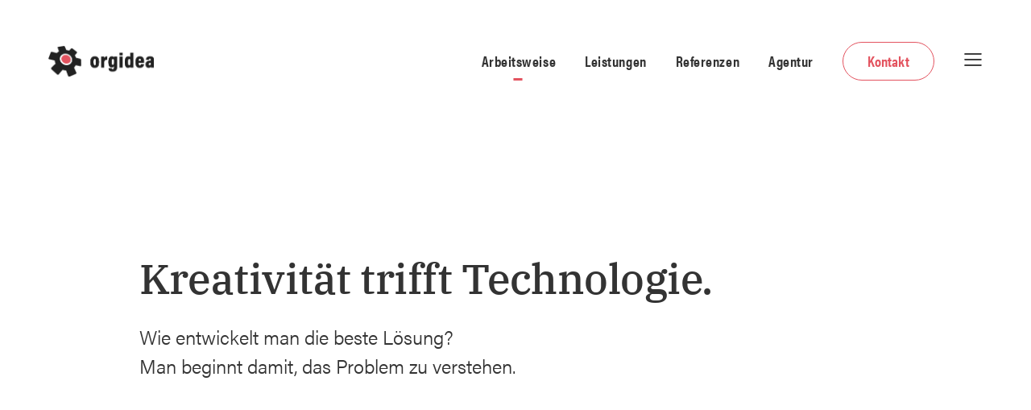

--- FILE ---
content_type: text/html
request_url: https://www.orgidea.com/arbeitsweise
body_size: 9801
content:
<!DOCTYPE html><!-- Last Published: Tue Feb 04 2025 11:04:54 GMT+0000 (Coordinated Universal Time) --><html data-wf-domain="www.orgidea.com" data-wf-page="61fa7a1226615dfb43406356" data-wf-site="612905762022a331cacc4cdd" lang="de"><head><meta charset="utf-8"/><title>Orgidea - Arbeitsweise</title><meta content="Kreativität trifft Technologie. Als starker Partner entwickeln wir individuelle Konzepte und digitale Lösungen. Durch unser breites Know-How verschiedenster Tools &amp; Technologien wägen wir deren Vor- und Nachteile gegeneinander ab und schlagen Ihnen die für Sie beste Lösung vor." name="description"/><meta content="Orgidea - Arbeitsweise" property="og:title"/><meta content="Kreativität trifft Technologie. Als starker Partner entwickeln wir individuelle Konzepte und digitale Lösungen. Durch unser breites Know-How verschiedenster Tools &amp; Technologien wägen wir deren Vor- und Nachteile gegeneinander ab und schlagen Ihnen die für Sie beste Lösung vor." property="og:description"/><meta content="https://cdn.prod.website-files.com/612905762022a331cacc4cdd/63b2c7df08650b65e2d93916_orgidea-opengraph.png" property="og:image"/><meta content="Orgidea - Arbeitsweise" property="twitter:title"/><meta content="Kreativität trifft Technologie. Als starker Partner entwickeln wir individuelle Konzepte und digitale Lösungen. Durch unser breites Know-How verschiedenster Tools &amp; Technologien wägen wir deren Vor- und Nachteile gegeneinander ab und schlagen Ihnen die für Sie beste Lösung vor." property="twitter:description"/><meta content="https://cdn.prod.website-files.com/612905762022a331cacc4cdd/63b2c7df08650b65e2d93916_orgidea-opengraph.png" property="twitter:image"/><meta property="og:type" content="website"/><meta content="summary_large_image" name="twitter:card"/><meta content="width=device-width, initial-scale=1" name="viewport"/><link href="https://cdn.prod.website-files.com/612905762022a331cacc4cdd/css/orgidea-cabf1fac71491e9c79488e1f30ab379.webflow.eaeea2b2b.css" rel="stylesheet" type="text/css"/><link href="https://fonts.googleapis.com" rel="preconnect"/><link href="https://fonts.gstatic.com" rel="preconnect" crossorigin="anonymous"/><script src="https://ajax.googleapis.com/ajax/libs/webfont/1.6.26/webfont.js" type="text/javascript"></script><script type="text/javascript">WebFont.load({  google: {    families: ["IBM Plex Serif:regular,500"]  }});</script><script src="https://use.typekit.net/khq3adc.js" type="text/javascript"></script><script type="text/javascript">try{Typekit.load();}catch(e){}</script><script type="text/javascript">!function(o,c){var n=c.documentElement,t=" w-mod-";n.className+=t+"js",("ontouchstart"in o||o.DocumentTouch&&c instanceof DocumentTouch)&&(n.className+=t+"touch")}(window,document);</script><link href="https://cdn.prod.website-files.com/612905762022a331cacc4cdd/616d5f2c1d3ffaed21e6424f_fav.png" rel="shortcut icon" type="image/x-icon"/><link href="https://cdn.prod.website-files.com/612905762022a331cacc4cdd/616d5f325092260506d33801_webclip.png" rel="apple-touch-icon"/></head><body data-w-id="5f075927b33f5315850a8719" class="body"><div class="w-embed"><style>
.dropdown-toggle {
	white-space: normal;
	}
</style></div><div class="toggle-menu-wrapper"><div class="toggle-menu-base"><div class="toggle-menu-item mobile-display-none"><h4 class="is--pb54px">Schnellkontakt</h4><a data-w-id="51a08711-36e1-b609-617d-4dfc38515639" href="#" class="text-button w-inline-block"><img src="https://cdn.prod.website-files.com/612905762022a331cacc4cdd/612905762022a38200cc4cea_text-button-icon-red.png" loading="lazy" width="16" alt="" class="text-button-image"/><div class="text-button-p-wrapper"><p class="paragraph is--text-button"><strong>info@orgidea.com</strong></p><div class="text-button-underline"></div></div></a><a data-w-id="51a08711-36e1-b609-617d-4dfc3851563f" href="tel:02029749680" class="text-button is--mt30px w-inline-block"><img src="https://cdn.prod.website-files.com/612905762022a331cacc4cdd/612905762022a38200cc4cea_text-button-icon-red.png" loading="lazy" width="16" alt="" class="text-button-image small-text"/><div class="text-button-p-wrapper"><p class="paragraph is--text-button"><strong>0202 974 9680</strong></p><div class="text-button-underline"></div></div></a></div><div class="toggle-menu-item"><h4 class="is--pb54px">Menü</h4><a href="/old-home" class="is--red is--h2 is--toogle-menu-link">Start</a><a href="/arbeitsweise" aria-current="page" class="is--red is--h2 is--toogle-menu-link w--current">Arbeitsweise</a><a href="/leistungen" class="is--red is--h2 is--toogle-menu-link">Leistungen</a><a href="/referenzen" class="is--red is--h2 is--toogle-menu-link">Referenzen</a><a href="/agentur" class="is--red is--h2 is--toogle-menu-link">Agentur</a><a href="/kontakt" class="is--red is--h2 is--toogle-menu-link">Kontakt</a></div></div></div><div data-collapse="all" data-animation="default" data-duration="400" data-w-id="8b1a57f9-3b58-2cc9-da6d-ad0e10a6327d" data-easing="ease" data-easing2="ease" role="banner" class="navbar w-nav"><div class="container is--nav"><a data-w-id="8b1a57f9-3b58-2cc9-da6d-ad0e10a6327f" href="#" class="hamburger-menu w-inline-block"><div data-is-ix2-target="1" class="lottie-animation" data-w-id="8b1a57f9-3b58-2cc9-da6d-ad0e10a63280" data-animation-type="lottie" data-src="https://cdn.prod.website-files.com/612905762022a331cacc4cdd/612ca27de66698586b9152df_63941-hamburger-icon-24px.json" data-loop="0" data-direction="1" data-autoplay="0" data-renderer="svg" data-default-duration="0.5" data-duration="0" data-ix2-initial-state="0"></div></a><a href="/old-home" data-w-id="8b1a57f9-3b58-2cc9-da6d-ad0e10a63281" class="brand w-nav-brand"><img src="https://cdn.prod.website-files.com/612905762022a331cacc4cdd/61fbe33d3dfdbb1acdbddd45_logo.png" loading="lazy" alt="" height="38" class="logo static"/><img src="https://cdn.prod.website-files.com/612905762022a331cacc4cdd/61fbe33e8c287069536ab0f4_logo-animation-1.png" loading="lazy" alt="" height="38" class="logo logo-animation-1"/><img src="https://cdn.prod.website-files.com/612905762022a331cacc4cdd/61fbe33d16c50061b28badf0_logo-animation-2.png" loading="lazy" alt="" height="38" class="logo logo-animation-2"/><img src="https://cdn.prod.website-files.com/612905762022a331cacc4cdd/61fbe33e08ebb43f2372a360_logo-animation-3.png" loading="lazy" alt="" height="38" class="logo logo-animation-3"/><img src="https://cdn.prod.website-files.com/612905762022a331cacc4cdd/61fbe5c42cf81f80b555c10c_logo-animation-4.png" loading="lazy" alt="" height="38" class="logo logo-animation-4"/><img src="https://cdn.prod.website-files.com/612905762022a331cacc4cdd/61fbe5c539c91301bb4f986b_logo-animation-5.png" loading="lazy" alt="" height="38" class="logo logo-animation-5"/><img src="https://cdn.prod.website-files.com/612905762022a331cacc4cdd/61fbe5c4db5d08302044f177_logo-animation-6.png" loading="lazy" alt="" height="38" class="logo logo-animation-6"/></a><div class="menu-link-wrapper"><a href="/arbeitsweise" aria-current="page" class="is--nav_link w--current">Arbeitsweise</a><a href="/leistungen" class="is--nav_link">Leistungen</a><a href="/referenzen" class="is--nav_link">Referenzen</a><a href="/agentur" class="is--nav_link">Agentur</a><a href="/kontakt" class="button is--menu_button w-button">Kontakt</a></div></div></div><div class="global"><div class="html w-embed"><style>
@media only screen and (min-width: 1560px) {
	body {font-size: 15.6px;}
}

@media only screen and (min-width: 992px) and (max-width: 1200px)  {
     p {font-size: 12.48px;}
}

a {
	color: inherit;
}
</style></div></div><section class="section is--hero"><section class="container is--hero_container"><div class="row"><div class="grid-item is--hero_grid-item"><h1>Kreativität trifft Technologie.</h1><h2 class="is--pt24 is--hero is--style-h3">Wie entwickelt man die beste Lösung?<br/>Man beginnt damit, das Problem zu verstehen.</h2></div></div></section></section><section class="section is--unterseite-first"><section class="container"><div class="row"><div class="grid-item is--3c is--lm10"><h3 class="heading-15">Genau die richtige Lösung für Ihr konkretes Problem.</h3></div><div class="grid-item is--5c is--lm10"><p>Seit unserer Gründung im Jahr 1998 entwickeln wir digitale Lösungen für verschiedene Herausforderungen unserer Kunden.<br/>‍<br/>Durch unser breites Know-How<strong> verschiedenster Tools &amp; Technologien</strong> wägen wir deren Vor- und Nachteile gegeneinander ab und schlagen Ihnen die für Sie beste Lösung vor. Hinzu kommt ein Erfahrungsschatz von vielen erfolgreichen Projekten. Sie profitieren dabei von unserer transparenten und strukturierten Herangehensweise.<br/>‍<br/>Zu den Anforderungen an Ihr Projekt gehört außerdem, das<strong> ideale Team </strong>zusammenzustellen - schlank und schlagkräftig. Mit Senior-Level Experten, die Sie weder graue Haare noch unnötig Zeit und Geld kosten.</p><p class="is--mt24">• <a href="https://orgidea-cabf1fac71491e9c79488e1f30ab379.webflow.io/leistungen#tools" class="link">Unsere Webtools</a></p><p>• <a href="https://orgidea-cabf1fac71491e9c79488e1f30ab379.webflow.io/leistungen#leistung" class="link">Leistungen im Überblick</a></p></div></div></section></section><section class="section is--mt98"><section class="container"><div class="row"><div class="grid-item is--3c is--lm10"><h3 class="heading-16">Langfristige Zusammenarbeit dank iterativer Arbeitsweise.</h3></div><div class="grid-item is--5c is--lm10"><p>Um Ihr Projekt schnellstmöglich auf die Straße zu bringen, arbeiten wir iterativ und empfehlen in der Regel mit einem MVP (<strong>Minimum Viable Product</strong>) zu starten. So sammeln Sie wertvolles Kunden-Feedback und wir können noch während des Projekts das Gelernte in der nächsten Iteration als erste Optimierung einbringen.<br/><br/>Dank dieser iterativen Arbeitsweise entwickelt sich ein Kreislauf, bei dem sich Ihr Projekt fortlaufend optimiert. Mit dem Schwung immer zufriedener werdender Kunden (<strong>Flywheel-Effekt</strong>) erleben Sie wie sich dieser Ansatz auf Ihr Marketing und Conversions positiv auswirkt.<br/><br/>‍</p></div></div><div class="row"><div class="grid-item is--7c is--ml30"><img src="https://cdn.prod.website-files.com/612905762022a331cacc4cdd/6151e3425d43e8214037f606_arbeitsweise-infografik.png" loading="lazy" srcset="https://cdn.prod.website-files.com/612905762022a331cacc4cdd/6151e3425d43e8214037f606_arbeitsweise-infografik-p-500.png 500w, https://cdn.prod.website-files.com/612905762022a331cacc4cdd/6151e3425d43e8214037f606_arbeitsweise-infografik-p-800.png 800w, https://cdn.prod.website-files.com/612905762022a331cacc4cdd/6151e3425d43e8214037f606_arbeitsweise-infografik.png 803w" sizes="(max-width: 479px) 96vw, (max-width: 767px) 91vw, (max-width: 991px) 70vw, 62vw" alt="Illustration der iterativen Arbeitsweise der Webagentur Orgidea" class="is--witdh100 is--mt30"/></div></div></section></section><section class="section"><section class="container"><div class="row"><div class="grid-item is--5c"><h2>Was es bedeutet mit Orgidea zusammenzuarbeiten.</h2></div></div><div class="row is--mt42px"><div class="grid-item is--5c is--werte-wrapper"><div data-w-id="37e105e2-87c0-e3c1-ffcb-30fa52e8790a" class="is--werte-trigger-1"><p class="p-is--werte-text">• <span class="is--red is--wert-box-text">Transparenz</span></p></div><div data-w-id="e93509e5-ede5-5259-fb37-f5c697cf092d" class="is--werte-trigger-2"><p class="p-is--werte-text">• <span class="is--red is--wert-box-text">Agilität</span></p></div><div data-w-id="5297d4e0-1525-50e0-f9da-a7c26666af79" class="is--werte-trigger-3"><p class="p-is--werte-text">• <span class="is--red is--wert-box-text"><strong>Iteratives Vorgehen</strong></span></p></div><div data-w-id="6a5de2d8-38cd-8559-0d61-3d40b48e2efa" class="is--werte-trigger-4"><p class="p-is--werte-text">• <span class="is--red is--wert-box-text">Usability vs. Design</span></p></div><div data-w-id="d17f2e2a-8fd3-087f-d124-b0d0b440587c" class="is--werte-trigger-5"><p class="p-is--werte-text">• <span class="is--red is--wert-box-text">Kommunikation</span></p></div><div data-w-id="71895a01-f65e-ac0b-d9b8-0824e0348f45" class="is--werte-trigger-6"><p class="p-is--werte-text">• <span class="is--red is--wert-box-text">Strukturierte Prozesse (SMART)</span></p></div></div><div class="grid-item is--4c is--lm10"><div class="wrapper-werte-box-1"><p class="meta-headline"><span class="is--red">1/6</span> Transparenz</p><p class="paragraph is--pt24">Als Kunde erhalten Sie vollen Einblick in Ihr Projekt. Wir teilen unsere Tools, Herangehensweise, Strategien und all unsere Tipps und Tricks gern. Weil aus diesem Austausch oft die besten Ergebnisse entstehen.<br/><br/>Und egal welchen Tarif Sie mit uns vereinbaren - Sie erhalten auch Einblick in unsere Arbeitsberichte und Stundenabrechnungen. Gern arbeiten wir auch mit Ihrem Worklog- oder Ticket-System. So behalten Sie die Kontrolle und den Überblick über Ihr Projekt.<br/><br/>Auch bei der Definition des Erfolgs Ihres Projekts stehen wir zu den verabredeten Kennzahlen (KPIs).</p><div class="text-button-wrapper is--mt30px"><a data-w-id="567c37ff-b833-1800-7323-cbcad043d29d" href="/kontakt" class="text-button w-inline-block"><img src="https://cdn.prod.website-files.com/612905762022a331cacc4cdd/612905762022a38200cc4cea_text-button-icon-red.png" loading="lazy" width="16" alt="" class="text-button-image"/><div class="text-button-p-wrapper"><p class="paragraph is--text-button">Projekt anfragen</p><div style="width:0%" class="text-button-underline"></div></div></a></div></div><div class="wrapper-werte-box-2"><p class="meta-headline"><span class="is--red">2/6</span> Agilität (Customer Development)<br/></p><p class="paragraph is--pt24">Wir helfen Ihnen den Kunden ins Zentrum ihrer Überlegungen zu setzen und aus dem klassischen Marketing-Funnel auszubrechen. Der sog. Flywheel bezieht ihren Kunden aktiv mit ein und hilft Kundenwünsche zu identifizieren und Lösungen zu validieren.<br/><br/>Und während wir im Lean&#x27;schen Start-up Sinn die Perfektion anstreben, reagieren wir zielorientiert und Pareto-basiert auf Budget- und Roadmap-Einschränkungen. So bleibt Ihr Projekt-Management lean &amp; agile.</p><div class="text-button-wrapper is--mt30px"><a data-w-id="c2fa6c1e-5cd5-778f-f1f7-1961ea13a94a" href="/kontakt" class="text-button w-inline-block"><img src="https://cdn.prod.website-files.com/612905762022a331cacc4cdd/612905762022a38200cc4cea_text-button-icon-red.png" loading="lazy" width="16" alt="" class="text-button-image"/><div class="text-button-p-wrapper"><p class="paragraph is--text-button">Projekt anfragen</p><div style="width:0%" class="text-button-underline"></div></div></a></div></div><div class="wrapper-werte-box-3"><p class="meta-headline"><span class="is--red">3/6</span> Iteratives Vorgehen (Scrum Sprints)<br/></p><p class="paragraph is--pt24">Übung macht den Meister: Mit einem durchweg iterativen Ansatz erhöhen wir die Effizienz und verringern die Risiken in Ihrer Projektplanung. Für jede Iteration legen wir mit Ihnen als Product Owner Meilensteine fest, die erreicht werden und verwendet werden können.<br/><br/>So ist ihr Projekt schnellstmöglich im MVP-Status, in dem es bereits eingesetzt werden kann. Und alle paar Wochen entwickelt es sich signifikant weiter, während parallel Feedback eingeholt und für die nächste Iteration beachtet werden kann. sadipscing elitr, sed diam nonumy eirmod tempor invidunt ut labore et dolore magna aliquyam erat, sed diam voluptua.</p><div class="text-button-wrapper is--mt30px"><a data-w-id="8597905a-00f7-73ef-9a1e-c53adc750051" href="/kontakt" class="text-button w-inline-block"><img src="https://cdn.prod.website-files.com/612905762022a331cacc4cdd/612905762022a38200cc4cea_text-button-icon-red.png" loading="lazy" width="16" alt="" class="text-button-image"/><div class="text-button-p-wrapper"><p class="paragraph is--text-button">Projekt anfragen</p><div style="width:0%" class="text-button-underline"></div></div></a></div></div><div class="wrapper-werte-box-4"><p class="meta-headline"><span class="is--red">4/6</span> Usability vs. Design</p><p class="paragraph is--pt24">Wir zählen erfolgreiche Werbe-, Kommunikations- und Brand-Agenturen zu unseren Partnern und lieben die Arbeit mit deren exzellenten Strategen, Grafikern und Designern. (Und wir kommen auch gut mit pingelingen Pixel-Wächtern aus.)<br/><br/>Um Ihr Projekt zum Erfolg zu führen, ist neben einer strategischen Brand-Positionierung und einem Award-verdächtigen Design noch eine weitere Zutat entscheidend: die Usability. Wir helfen Ihnen die richtige Balance zu finden und - genau wie die erfolgreichsten Websites der Welt - Usability als Maßstab für neue Conversion Rate Bestmarken einzusetzen</p><div class="text-button-wrapper is--mt30px"><a data-w-id="46927c59-af4c-0091-4b18-89287e53e33a" href="/kontakt" class="text-button w-inline-block"><img src="https://cdn.prod.website-files.com/612905762022a331cacc4cdd/612905762022a38200cc4cea_text-button-icon-red.png" loading="lazy" width="16" alt="" class="text-button-image"/><div class="text-button-p-wrapper"><p class="paragraph is--text-button">Projekt anfragen</p><div style="width:0%" class="text-button-underline"></div></div></a></div></div><div class="wrapper-werte-box-5"><p class="meta-headline"><span class="is--red">5/6</span> Kommunikation</p><p class="paragraph is--pt24">Unsere Kunden haben einen festen Ansprechpartner, dürfen aber jederzeit auch direkt mit den Entwicklern, Experten und Assistenten in unserem Team sprechen. <br/><br/>Übrigens: Sie brauchen kein Glossar, wenn Sie mit uns sprechen. Auch wenn wir (Fach-)Chinesisch beherrschen, reden wir viel lieber Deutsch oder Englisch mit Ihnen. Und egal ob ein wenige Minuten langes Daily Scrum Meeting oder ein mehrtägiger Workshop - wir richten uns auf Ihre Arbeitsweise ein.</p><div class="text-button-wrapper is--mt30px"><a data-w-id="f734bfd2-706f-e03b-4286-d6cb728c93e8" href="/kontakt" class="text-button w-inline-block"><img src="https://cdn.prod.website-files.com/612905762022a331cacc4cdd/612905762022a38200cc4cea_text-button-icon-red.png" loading="lazy" width="16" alt="" class="text-button-image"/><div class="text-button-p-wrapper"><p class="paragraph is--text-button">Projekt anfragen</p><div style="width:0%" class="text-button-underline"></div></div></a></div></div><div class="wrapper-werte-box-6"><p class="meta-headline"><span class="is--red">6/6</span> Strukturierte Prozesse (SMART)</p><p class="paragraph is--pt24">Klar definierte Rollen minimieren Nebengeräusche in Ihrem Projekt. Wir stehen Ihnen beratend zur Seite, übernehmen - wenn gewünscht - aber auch Verantwortung für gewisse Prozesse.<br/><br/>Dabei achten wir auf SMARTe Kennzahlen (specific, measureable, actionable, reasonable, time-based), die für Ihr Projekt nachhaltig zu Verbesserungen führen und für Sie realistisch und erreichbar sind.</p><div class="text-button-wrapper is--mt30px"><a data-w-id="0eee2e73-bc85-2ea4-f63d-55b8ff2fab78" href="/kontakt" class="text-button w-inline-block"><img src="https://cdn.prod.website-files.com/612905762022a331cacc4cdd/612905762022a38200cc4cea_text-button-icon-red.png" loading="lazy" width="16" alt="" class="text-button-image"/><div class="text-button-p-wrapper"><p class="paragraph is--text-button">Projekt anfragen</p><div style="width:0%" class="text-button-underline"></div></div></a></div></div></div></div></section></section><section class="section"><section class="container"><div class="row"><div class="grid-item is--5c is--lm10"><h2>Ein Prozess wie kein anderer</h2><h3 class="is--pt24">Natürlich gleicht kein Projekt dem Anderen. Umso wichtiger ist eine strukturierte Arbeitsweise und planhaftes Vorgehen um für unsere Kunden immer wieder aufs Neue herausragende Lösungen zu erarbeiten.</h3></div><div class="grid-item is-yellow-card-right"><img src="https://cdn.prod.website-files.com/612905762022a331cacc4cdd/61542347a165a0c7a458ac05_illustration-ok.svg" loading="lazy" alt="Illustration einer Hand" width="180" class="image is--illu-kleiner"/></div></div></section><section class="container is--container-lernphase"><div class="row"><div class="grid-item is--3c is--lm10 is--prozess-bar mobile-display-none"><img src="https://cdn.prod.website-files.com/612905762022a331cacc4cdd/61542507612e1d4606053595_prozess-step.svg" loading="lazy" alt="" class="image is--prozess-step"/><div class="is--prozess-indicator"></div></div><div class="grid-item is--5c is-prozess-beschreibung"><h3>Lernphase</h3><p class="paragraph is--pt24">Vom ersten Kennenlernen an sammeln wir wertvolle Informationen, die uns helfen unsere Kunden und ihre Projekte so gut zu verstehen, dass wir ihre Interessen bestmöglich vertreten und umsetzen.<br/><br/>In der Analyse interessieren uns sowohl das konkrete Projekt um das es geht, als auch Einblicke in Ihre Firmen- und Kommunikationskultur. Das hilft uns ganzheitliche Lösungen zu erarbeiten.<br/><br/>Während der Lernphase, in der wir für Ihr Projekt die passende Strategie auswählen und mögliche Ansätze recherchieren, diskutieren und gegeneinander abwägen, beginnen wir bereits konkrete Schritte für die Lösungsphase festzuhalten und Ihnen diese sowie die notwendigen Anpassungen und Tools vorzustellen.<br/>‍<br/>Je nach Umfang des Projekts dauert die Lernphase i. d. R. 2 - 12 Wochen.</p><p class="is--mt24">• <a href="https://orgidea-cabf1fac71491e9c79488e1f30ab379.webflow.io/leistungen#tools" class="link">Unsere Webtools</a></p></div></div><div class="row"><div class="grid-item is--3c is--lm10 is--prozess-bar mobile-display-none"><img src="https://cdn.prod.website-files.com/612905762022a331cacc4cdd/61542507612e1d4606053595_prozess-step.svg" loading="lazy" alt="" class="image is--prozess-step"/><div class="is--prozess-indicator"></div></div><div class="grid-item is--5c is-prozess-beschreibung"><h3>Lösungsphase</h3><p class="paragraph is--pt24">In der Lösungsphase arbeiten wir iterativ und zielgerichtet und erreichen so festgelegte Meilensteine zügig im Rahmen der festgelegten Roadmap. Je nach Projektumfang wiederholen wir diese Iterationen bis zur Fertigstellung Ihres Projektes. Eine Iteration dauert i. d. R. 2 - 8 Wochen.</p></div></div><div class="row"><div class="grid-item is--3c is--lm10 is--prozess-bar mobile-display-none"><img src="https://cdn.prod.website-files.com/612905762022a331cacc4cdd/615426da3bb8959f224719e5_prozess-step-highlight.svg" loading="lazy" alt="" class="image is--prozess-step"/><div class="is--prozess-indicator"></div></div><div class="grid-item is--5c"><h3>Partnerschaft</h3><p class="paragraph is--pt24 is-mb60">Nach einem erfolgreich beendeten Projekt stellt sich oft heraus, dass fortlaufende Optimierungen und andauernde Skalierung deutliche Performance-Steigerungen erlauben.<br/><br/>Soweit von Ihnen gewünscht, bleiben wir an Ihrer Seite und helfen Ihnen das Maximum aus Ihren Projekten herauszuholen.Mit der erfolgreichen Übergabe Ihres Projektes ist die Zusammenarbeit für uns nicht beendet. Denn wir wünschen uns, dass sich aus Projekten langjährige Partnerschaften entwickeln.</p><h3><span class="is--quote">Besonders</span> beeindruckt hat mich an der Zusammenarbeit die strukturierte Arbeitsweise und die reibungslosen Abläufe. Ich habe mich von Anfang an in guten Händen gewusst. So muss sich das Arbeiten mit Profis anfühlen.</h3><p class="meta-headline is--pt24">Markus Pöschl, Betriebsleiter bei Ready24.com.</p><p class="is--testimonial-subline">Kunde seit 5 Jahren.</p><div class="text-button-wrapper"><a data-w-id="c699895d-0c30-1c69-31f8-12581a1c961a" href="/kontakt" class="text-button w-inline-block"><img src="https://cdn.prod.website-files.com/612905762022a331cacc4cdd/612905762022a38200cc4cea_text-button-icon-red.png" loading="lazy" width="16" alt="" class="text-button-image"/><div class="text-button-p-wrapper"><p class="paragraph is--text-button">Neues Projekt starten</p><div style="width:0%" class="text-button-underline"></div></div></a></div></div></div></section></section><section class="section"><section class="container"><div class="row"><div class="grid-item is--5c is--lm10"><h2>Häufig gestellte Fragen</h2><h3 class="is--pt24">Sie haben Fragen? Wir haben die passenden Antworten. Fehlt die passende Antwort? Dann schicken Sie uns Ihre Frage gern direkt an <a href="mailto:team@orgidea.com" class="h3-link">team@orgidea.com</a>.</h3></div></div></section><section class="container is--pt60"><div class="row"><div class="grid-item is--8c is--ml10"><div class="is--faq-wrapper"><div data-hover="false" data-delay="0" class="dropdown w-dropdown"><div class="dropdown-toggle p-is--werte-text is--red w-dropdown-toggle"><div class="icon-3 w-icon-dropdown-toggle"></div><div class="is--faq-title">• Wie setzen sich die Kosten eines Projektes zusammen?</div></div><nav class="dropdown-list w-dropdown-list"><div class="grid-item is--accordion-content"><p class="paragraph">Das besondere an der Struktur von Orgidea ist der schlanke Aufbau von Experten-Teams. So bezahlen Sie das, was Sie wirklich brauchen und gebucht haben. Anstelle von unnötigen Projekt-Management und -Assistenzkräften haben Sie einen Ansprechpartner, der unser Team für Sie leitet.<br/><br/>Sie erhalten regelmäßig eine Aufstellung der geleisteten Arbeiten und der möglicherweise angefallenen Kosten für Tools und Lizenzen. Diese werden mit Ihrem bereitgestellten Budget verrechnet oder nach Aufwand abgerechnet.</p></div></nav></div></div><div class="is--faq-wrapper"><div data-hover="false" data-delay="0" class="dropdown w-dropdown"><div class="dropdown-toggle p-is--werte-text is--red w-dropdown-toggle"><div class="icon-3 w-icon-dropdown-toggle"></div><div>• <strong>Kümmert ihr euch auch um DSGVO-Fragen und Rechtliches?</strong></div></div><nav class="dropdown-list w-dropdown-list"><div class="grid-item is--accordion-content"><p class="paragraph">Wir sind kein Datenschutzbeauftragter und auch keine Anwaltskanzlei. Aber wir arbeiten mit kompetenten Partnern, auf die Sie als unser Kunde zurückgreifen können, wenn es konkrete Fragen zu (datenschutz)rechtlichen Angelegenheiten gibt.<br/><br/>Mit unseren Kunden vereinbaren wir in der Regel einen Vertrag zur Auftragsdatenverarbeitung, der z. B. transparent unsere technisch organisatorischen Maßnahmen auflistet. Mit einer Vertraulichkeitsvereinbarung (NDA/CDA) schützen wir Ihr Projekt vor unbefugtem Zugriff. Unsere Mitarbeiter werden regelmäßig im Umgang mit unseren Sicherheitsrichtlinien geschult und sensibilisiert.</p></div></nav></div></div><div class="is--faq-wrapper"><div data-hover="false" data-delay="0" class="dropdown w-dropdown"><div class="dropdown-toggle p-is--werte-text is--red w-dropdown-toggle"><div class="icon-3 w-icon-dropdown-toggle"></div><div class="is--faq-title">• <strong>Arbeitet ihr auch mit Agenturen zusammen?</strong></div></div><nav class="dropdown-list w-dropdown-list"><div class="grid-item is--accordion-content"><p class="paragraph">Wir arbeiten mit einer Reihe sehr erfolgreicher und verschieden großer Kommunikations-, Brand-, Werbe- und Marketing-Agenturen zusammen. Wir schätzen die Kollaboration mit Profis ihres Fachs und einige unserer besten Ideen haben wir im Verbund mit starken Partnern für die Projekte unserer Kunden umgesetzt.</p></div></nav></div></div><div class="is--faq-wrapper"><div data-hover="false" data-delay="0" class="dropdown w-dropdown"><div class="dropdown-toggle p-is--werte-text is--red w-dropdown-toggle"><div class="icon-3 w-icon-dropdown-toggle"></div><div class="is--faq-title">• Bietet<strong> ihr SLAs und Redundanzen für kritische Projektbereiche an?</strong></div></div><nav class="dropdown-list w-dropdown-list"><div class="grid-item is--accordion-content"><p class="paragraph">Gehört zu Ihrem Projekt der Betrieb kritischer Infrastruktur oder Daten, halten wir Reaktionszeiten, Aufgaben und Pflichten in einem individuellen Dienstleistungsvertrag (SLA) fest.<br/><br/>Wir beraten Sie auch gern bei der Auswahl von Cloud- und Hosting-Anbietern und stehen bei den Verhandlungen der Konditionen zur Seite. Wo sinnvoll bieten wir auch eigene Hardware und VMs beim Qualitäts-Hoster mit eigenem Ansprechpartner und in Deutschland an.</p></div></nav></div></div><div class="is--faq-wrapper"><div data-hover="false" data-delay="0" class="dropdown w-dropdown"><div class="dropdown-toggle p-is--werte-text is--red w-dropdown-toggle"><div class="icon-3 w-icon-dropdown-toggle"></div><div class="is--faq-title">• <strong>Wonach entscheidet ihr, welche Projekte ihr annehmt?</strong></div></div><nav class="dropdown-list w-dropdown-list"><div class="grid-item is--accordion-content"><p class="paragraph">Wir schätzen die Geschätsbeziehungen zu unseren bestehenden Kunden sehr. Deswegen nehmen wir nur Projekte an, die unsere bestehenden Verpflichtungen unseren Kunden gegenüber nicht beeinträchtigen.<br/><br/>Außerdem möchten wir unsere Kunden bestmöglich unterstützen und sagen deswegen keine Projekte zu, bei denen wir uns unsicher sind, ob wir eine Bereicherung und Hilfe sind.<br/><br/>Desweiteren schließt unsere Firmenphilosophie Kunden aus den gewissen Branchen und Bereichen aus.</p></div></nav></div></div></div></div></section></section><section class="section"><section class="container"><div class="row is--yellow-card"><div class="grid-item is--yellow-card-left"><p class="meta-headline">Und jetzt?</p><h2>Lernen Sie uns kennen.</h2><h3 class="is--pt24">Wir freuen uns auf ein gemeinsames Gespräch mit Ihnen - bei Ihnen, bei uns oder in einem Videokonferenz-Tool Ihrer Wahl.</h3><div class="text-button-wrapper"><a data-w-id="967a8584-16d0-e2f1-4bca-6f6a30d5e157" href="/kontakt" class="text-button w-inline-block"><img src="https://cdn.prod.website-files.com/612905762022a331cacc4cdd/612905762022a3f562cc4ceb_text-button-icon-black.png" loading="lazy" width="16" alt="" class="text-button-image"/><div class="text-button-p-wrapper"><p class="paragraph is--text-button is--black">Jetzt Kontakt aufnehmen</p><div class="text-button-underline is--black"></div></div></a></div></div><div class="grid-item is-yellow-card-right"><img src="https://cdn.prod.website-files.com/612905762022a331cacc4cdd/615423fe8be9c236c75177f7_illustration-haende.svg" loading="lazy" alt="Illustration zweier sich begrüßender Hände" width="290" class="image"/></div></div></section></section><div class="section is--footer"><div class="container w-container"><div class="row"><div class="grid-item is--4c"><h2 class="is--footer">Interessiert an einer Zusammenarbeit?</h2><p class="is--pt24">Vereinbaren Sie einen unverbindlichen Kennenlern-Termin mit uns:</p><div class="text-button-wrapper"><a data-w-id="6acc1d40-618b-4cfa-4805-93e2aedbe398" href="/kontakt" class="text-button w-inline-block"><img src="https://cdn.prod.website-files.com/612905762022a331cacc4cdd/612905762022a38200cc4cea_text-button-icon-red.png" loading="lazy" width="16" alt="" class="text-button-image"/><div class="text-button-p-wrapper"><p class="paragraph is--text-button"><strong>Kontakt aufnehmen</strong></p><div class="text-button-underline"></div></div></a></div></div><div class="grid-item is--5c is--lm10 is--grid"><p class="is--small-text is--pt51px"><a href="/old-home" class="is--small-text">Home</a><br/>‍<br/><a href="/arbeitsweise" aria-current="page" class="is--small-text w--current">Arbeitsweise</a><br/>‍<br/><a href="/leistungen" class="is--small-text">Leistungen</a></p><p class="is--small-text is--pt51px"><a href="/referenzen" class="is--small-text">Referenzen</a><br/><br/><a href="/agentur" class="is--small-text">Agentur</a><br/>‍<br/><a href="https://outlook.office365.com/owa/calendar/OrgideaDigital@orgidea.com/bookings/" target="_blank" class="is--small-text">Termin vereinbaren</a></p><p class="is--small-text is--pt51px"><a href="/kontakt" class="is--small-text">Kontakt<br/><br/>‍</a><a href="/impressum" class="is--small-text">Impressum</a><br/>‍<br/><a href="/impressum" class="is--small-text">Datenschutz</a></p></div></div></div><div class="container w-container"><div class="row"><div class="grid-item is--1c is--footer-logo"><a href="/old-home" class="w-inline-block"><img src="https://cdn.prod.website-files.com/612905762022a331cacc4cdd/61fa7afe9af5f8198934795d_ORGIDEA-logo-ohne-firmierung.svg" loading="lazy" width="128" alt=""/></a></div></div></div></div><script src="https://d3e54v103j8qbb.cloudfront.net/js/jquery-3.5.1.min.dc5e7f18c8.js?site=612905762022a331cacc4cdd" type="text/javascript" integrity="sha256-9/aliU8dGd2tb6OSsuzixeV4y/faTqgFtohetphbbj0=" crossorigin="anonymous"></script><script src="https://cdn.prod.website-files.com/612905762022a331cacc4cdd/js/webflow.69f218a4.d0504e0351fcff1c.js" type="text/javascript"></script><script>
  $('.hamburger-menu').on('click', function() {
    $('body').toggleClass('no-scroll');
  });
</script></body></html>

--- FILE ---
content_type: text/css
request_url: https://cdn.prod.website-files.com/612905762022a331cacc4cdd/css/orgidea-cabf1fac71491e9c79488e1f30ab379.webflow.eaeea2b2b.css
body_size: 15213
content:
html {
  -webkit-text-size-adjust: 100%;
  -ms-text-size-adjust: 100%;
  font-family: sans-serif;
}

body {
  margin: 0;
}

article, aside, details, figcaption, figure, footer, header, hgroup, main, menu, nav, section, summary {
  display: block;
}

audio, canvas, progress, video {
  vertical-align: baseline;
  display: inline-block;
}

audio:not([controls]) {
  height: 0;
  display: none;
}

[hidden], template {
  display: none;
}

a {
  background-color: #0000;
}

a:active, a:hover {
  outline: 0;
}

abbr[title] {
  border-bottom: 1px dotted;
}

b, strong {
  font-weight: bold;
}

dfn {
  font-style: italic;
}

h1 {
  margin: .67em 0;
  font-size: 2em;
}

mark {
  color: #000;
  background: #ff0;
}

small {
  font-size: 80%;
}

sub, sup {
  vertical-align: baseline;
  font-size: 75%;
  line-height: 0;
  position: relative;
}

sup {
  top: -.5em;
}

sub {
  bottom: -.25em;
}

img {
  border: 0;
}

svg:not(:root) {
  overflow: hidden;
}

hr {
  box-sizing: content-box;
  height: 0;
}

pre {
  overflow: auto;
}

code, kbd, pre, samp {
  font-family: monospace;
  font-size: 1em;
}

button, input, optgroup, select, textarea {
  color: inherit;
  font: inherit;
  margin: 0;
}

button {
  overflow: visible;
}

button, select {
  text-transform: none;
}

button, html input[type="button"], input[type="reset"] {
  -webkit-appearance: button;
  cursor: pointer;
}

button[disabled], html input[disabled] {
  cursor: default;
}

button::-moz-focus-inner, input::-moz-focus-inner {
  border: 0;
  padding: 0;
}

input {
  line-height: normal;
}

input[type="checkbox"], input[type="radio"] {
  box-sizing: border-box;
  padding: 0;
}

input[type="number"]::-webkit-inner-spin-button, input[type="number"]::-webkit-outer-spin-button {
  height: auto;
}

input[type="search"] {
  -webkit-appearance: none;
}

input[type="search"]::-webkit-search-cancel-button, input[type="search"]::-webkit-search-decoration {
  -webkit-appearance: none;
}

legend {
  border: 0;
  padding: 0;
}

textarea {
  overflow: auto;
}

optgroup {
  font-weight: bold;
}

table {
  border-collapse: collapse;
  border-spacing: 0;
}

td, th {
  padding: 0;
}

@font-face {
  font-family: webflow-icons;
  src: url("[data-uri]") format("truetype");
  font-weight: normal;
  font-style: normal;
}

[class^="w-icon-"], [class*=" w-icon-"] {
  speak: none;
  font-variant: normal;
  text-transform: none;
  -webkit-font-smoothing: antialiased;
  -moz-osx-font-smoothing: grayscale;
  font-style: normal;
  font-weight: normal;
  line-height: 1;
  font-family: webflow-icons !important;
}

.w-icon-slider-right:before {
  content: "";
}

.w-icon-slider-left:before {
  content: "";
}

.w-icon-nav-menu:before {
  content: "";
}

.w-icon-arrow-down:before, .w-icon-dropdown-toggle:before {
  content: "";
}

.w-icon-file-upload-remove:before {
  content: "";
}

.w-icon-file-upload-icon:before {
  content: "";
}

* {
  box-sizing: border-box;
}

html {
  height: 100%;
}

body {
  color: #333;
  background-color: #fff;
  min-height: 100%;
  margin: 0;
  font-family: Arial, sans-serif;
  font-size: 14px;
  line-height: 20px;
}

img {
  vertical-align: middle;
  max-width: 100%;
  display: inline-block;
}

html.w-mod-touch * {
  background-attachment: scroll !important;
}

.w-block {
  display: block;
}

.w-inline-block {
  max-width: 100%;
  display: inline-block;
}

.w-clearfix:before, .w-clearfix:after {
  content: " ";
  grid-area: 1 / 1 / 2 / 2;
  display: table;
}

.w-clearfix:after {
  clear: both;
}

.w-hidden {
  display: none;
}

.w-button {
  color: #fff;
  line-height: inherit;
  cursor: pointer;
  background-color: #3898ec;
  border: 0;
  border-radius: 0;
  padding: 9px 15px;
  text-decoration: none;
  display: inline-block;
}

input.w-button {
  -webkit-appearance: button;
}

html[data-w-dynpage] [data-w-cloak] {
  color: #0000 !important;
}

.w-code-block {
  margin: unset;
}

pre.w-code-block code {
  all: inherit;
}

.w-optimization {
  display: contents;
}

.w-webflow-badge, .w-webflow-badge > img {
  box-sizing: unset;
  width: unset;
  height: unset;
  max-height: unset;
  max-width: unset;
  min-height: unset;
  min-width: unset;
  margin: unset;
  padding: unset;
  float: unset;
  clear: unset;
  border: unset;
  border-radius: unset;
  background: unset;
  background-image: unset;
  background-position: unset;
  background-size: unset;
  background-repeat: unset;
  background-origin: unset;
  background-clip: unset;
  background-attachment: unset;
  background-color: unset;
  box-shadow: unset;
  transform: unset;
  direction: unset;
  font-family: unset;
  font-weight: unset;
  color: unset;
  font-size: unset;
  line-height: unset;
  font-style: unset;
  font-variant: unset;
  text-align: unset;
  letter-spacing: unset;
  -webkit-text-decoration: unset;
  text-decoration: unset;
  text-indent: unset;
  text-transform: unset;
  list-style-type: unset;
  text-shadow: unset;
  vertical-align: unset;
  cursor: unset;
  white-space: unset;
  word-break: unset;
  word-spacing: unset;
  word-wrap: unset;
  transition: unset;
}

.w-webflow-badge {
  white-space: nowrap;
  cursor: pointer;
  box-shadow: 0 0 0 1px #0000001a, 0 1px 3px #0000001a;
  visibility: visible !important;
  opacity: 1 !important;
  z-index: 2147483647 !important;
  color: #aaadb0 !important;
  overflow: unset !important;
  background-color: #fff !important;
  border-radius: 3px !important;
  width: auto !important;
  height: auto !important;
  margin: 0 !important;
  padding: 6px !important;
  font-size: 12px !important;
  line-height: 14px !important;
  text-decoration: none !important;
  display: inline-block !important;
  position: fixed !important;
  inset: auto 12px 12px auto !important;
  transform: none !important;
}

.w-webflow-badge > img {
  position: unset;
  visibility: unset !important;
  opacity: 1 !important;
  vertical-align: middle !important;
  display: inline-block !important;
}

h1, h2, h3, h4, h5, h6 {
  margin-bottom: 10px;
  font-weight: bold;
}

h1 {
  margin-top: 20px;
  font-size: 38px;
  line-height: 44px;
}

h2 {
  margin-top: 20px;
  font-size: 32px;
  line-height: 36px;
}

h3 {
  margin-top: 20px;
  font-size: 24px;
  line-height: 30px;
}

h4 {
  margin-top: 10px;
  font-size: 18px;
  line-height: 24px;
}

h5 {
  margin-top: 10px;
  font-size: 14px;
  line-height: 20px;
}

h6 {
  margin-top: 10px;
  font-size: 12px;
  line-height: 18px;
}

p {
  margin-top: 0;
  margin-bottom: 10px;
}

blockquote {
  border-left: 5px solid #e2e2e2;
  margin: 0 0 10px;
  padding: 10px 20px;
  font-size: 18px;
  line-height: 22px;
}

figure {
  margin: 0 0 10px;
}

figcaption {
  text-align: center;
  margin-top: 5px;
}

ul, ol {
  margin-top: 0;
  margin-bottom: 10px;
  padding-left: 40px;
}

.w-list-unstyled {
  padding-left: 0;
  list-style: none;
}

.w-embed:before, .w-embed:after {
  content: " ";
  grid-area: 1 / 1 / 2 / 2;
  display: table;
}

.w-embed:after {
  clear: both;
}

.w-video {
  width: 100%;
  padding: 0;
  position: relative;
}

.w-video iframe, .w-video object, .w-video embed {
  border: none;
  width: 100%;
  height: 100%;
  position: absolute;
  top: 0;
  left: 0;
}

fieldset {
  border: 0;
  margin: 0;
  padding: 0;
}

button, [type="button"], [type="reset"] {
  cursor: pointer;
  -webkit-appearance: button;
  border: 0;
}

.w-form {
  margin: 0 0 15px;
}

.w-form-done {
  text-align: center;
  background-color: #ddd;
  padding: 20px;
  display: none;
}

.w-form-fail {
  background-color: #ffdede;
  margin-top: 10px;
  padding: 10px;
  display: none;
}

label {
  margin-bottom: 5px;
  font-weight: bold;
  display: block;
}

.w-input, .w-select {
  color: #333;
  vertical-align: middle;
  background-color: #fff;
  border: 1px solid #ccc;
  width: 100%;
  height: 38px;
  margin-bottom: 10px;
  padding: 8px 12px;
  font-size: 14px;
  line-height: 1.42857;
  display: block;
}

.w-input::placeholder, .w-select::placeholder {
  color: #999;
}

.w-input:focus, .w-select:focus {
  border-color: #3898ec;
  outline: 0;
}

.w-input[disabled], .w-select[disabled], .w-input[readonly], .w-select[readonly], fieldset[disabled] .w-input, fieldset[disabled] .w-select {
  cursor: not-allowed;
}

.w-input[disabled]:not(.w-input-disabled), .w-select[disabled]:not(.w-input-disabled), .w-input[readonly], .w-select[readonly], fieldset[disabled]:not(.w-input-disabled) .w-input, fieldset[disabled]:not(.w-input-disabled) .w-select {
  background-color: #eee;
}

textarea.w-input, textarea.w-select {
  height: auto;
}

.w-select {
  background-color: #f3f3f3;
}

.w-select[multiple] {
  height: auto;
}

.w-form-label {
  cursor: pointer;
  margin-bottom: 0;
  font-weight: normal;
  display: inline-block;
}

.w-radio {
  margin-bottom: 5px;
  padding-left: 20px;
  display: block;
}

.w-radio:before, .w-radio:after {
  content: " ";
  grid-area: 1 / 1 / 2 / 2;
  display: table;
}

.w-radio:after {
  clear: both;
}

.w-radio-input {
  float: left;
  margin: 3px 0 0 -20px;
  line-height: normal;
}

.w-file-upload {
  margin-bottom: 10px;
  display: block;
}

.w-file-upload-input {
  opacity: 0;
  z-index: -100;
  width: .1px;
  height: .1px;
  position: absolute;
  overflow: hidden;
}

.w-file-upload-default, .w-file-upload-uploading, .w-file-upload-success {
  color: #333;
  display: inline-block;
}

.w-file-upload-error {
  margin-top: 10px;
  display: block;
}

.w-file-upload-default.w-hidden, .w-file-upload-uploading.w-hidden, .w-file-upload-error.w-hidden, .w-file-upload-success.w-hidden {
  display: none;
}

.w-file-upload-uploading-btn {
  cursor: pointer;
  background-color: #fafafa;
  border: 1px solid #ccc;
  margin: 0;
  padding: 8px 12px;
  font-size: 14px;
  font-weight: normal;
  display: flex;
}

.w-file-upload-file {
  background-color: #fafafa;
  border: 1px solid #ccc;
  flex-grow: 1;
  justify-content: space-between;
  margin: 0;
  padding: 8px 9px 8px 11px;
  display: flex;
}

.w-file-upload-file-name {
  font-size: 14px;
  font-weight: normal;
  display: block;
}

.w-file-remove-link {
  cursor: pointer;
  width: auto;
  height: auto;
  margin-top: 3px;
  margin-left: 10px;
  padding: 3px;
  display: block;
}

.w-icon-file-upload-remove {
  margin: auto;
  font-size: 10px;
}

.w-file-upload-error-msg {
  color: #ea384c;
  padding: 2px 0;
  display: inline-block;
}

.w-file-upload-info {
  padding: 0 12px;
  line-height: 38px;
  display: inline-block;
}

.w-file-upload-label {
  cursor: pointer;
  background-color: #fafafa;
  border: 1px solid #ccc;
  margin: 0;
  padding: 8px 12px;
  font-size: 14px;
  font-weight: normal;
  display: inline-block;
}

.w-icon-file-upload-icon, .w-icon-file-upload-uploading {
  width: 20px;
  margin-right: 8px;
  display: inline-block;
}

.w-icon-file-upload-uploading {
  height: 20px;
}

.w-container {
  max-width: 940px;
  margin-left: auto;
  margin-right: auto;
}

.w-container:before, .w-container:after {
  content: " ";
  grid-area: 1 / 1 / 2 / 2;
  display: table;
}

.w-container:after {
  clear: both;
}

.w-container .w-row {
  margin-left: -10px;
  margin-right: -10px;
}

.w-row:before, .w-row:after {
  content: " ";
  grid-area: 1 / 1 / 2 / 2;
  display: table;
}

.w-row:after {
  clear: both;
}

.w-row .w-row {
  margin-left: 0;
  margin-right: 0;
}

.w-col {
  float: left;
  width: 100%;
  min-height: 1px;
  padding-left: 10px;
  padding-right: 10px;
  position: relative;
}

.w-col .w-col {
  padding-left: 0;
  padding-right: 0;
}

.w-col-1 {
  width: 8.33333%;
}

.w-col-2 {
  width: 16.6667%;
}

.w-col-3 {
  width: 25%;
}

.w-col-4 {
  width: 33.3333%;
}

.w-col-5 {
  width: 41.6667%;
}

.w-col-6 {
  width: 50%;
}

.w-col-7 {
  width: 58.3333%;
}

.w-col-8 {
  width: 66.6667%;
}

.w-col-9 {
  width: 75%;
}

.w-col-10 {
  width: 83.3333%;
}

.w-col-11 {
  width: 91.6667%;
}

.w-col-12 {
  width: 100%;
}

.w-hidden-main {
  display: none !important;
}

@media screen and (max-width: 991px) {
  .w-container {
    max-width: 728px;
  }

  .w-hidden-main {
    display: inherit !important;
  }

  .w-hidden-medium {
    display: none !important;
  }

  .w-col-medium-1 {
    width: 8.33333%;
  }

  .w-col-medium-2 {
    width: 16.6667%;
  }

  .w-col-medium-3 {
    width: 25%;
  }

  .w-col-medium-4 {
    width: 33.3333%;
  }

  .w-col-medium-5 {
    width: 41.6667%;
  }

  .w-col-medium-6 {
    width: 50%;
  }

  .w-col-medium-7 {
    width: 58.3333%;
  }

  .w-col-medium-8 {
    width: 66.6667%;
  }

  .w-col-medium-9 {
    width: 75%;
  }

  .w-col-medium-10 {
    width: 83.3333%;
  }

  .w-col-medium-11 {
    width: 91.6667%;
  }

  .w-col-medium-12 {
    width: 100%;
  }

  .w-col-stack {
    width: 100%;
    left: auto;
    right: auto;
  }
}

@media screen and (max-width: 767px) {
  .w-hidden-main, .w-hidden-medium {
    display: inherit !important;
  }

  .w-hidden-small {
    display: none !important;
  }

  .w-row, .w-container .w-row {
    margin-left: 0;
    margin-right: 0;
  }

  .w-col {
    width: 100%;
    left: auto;
    right: auto;
  }

  .w-col-small-1 {
    width: 8.33333%;
  }

  .w-col-small-2 {
    width: 16.6667%;
  }

  .w-col-small-3 {
    width: 25%;
  }

  .w-col-small-4 {
    width: 33.3333%;
  }

  .w-col-small-5 {
    width: 41.6667%;
  }

  .w-col-small-6 {
    width: 50%;
  }

  .w-col-small-7 {
    width: 58.3333%;
  }

  .w-col-small-8 {
    width: 66.6667%;
  }

  .w-col-small-9 {
    width: 75%;
  }

  .w-col-small-10 {
    width: 83.3333%;
  }

  .w-col-small-11 {
    width: 91.6667%;
  }

  .w-col-small-12 {
    width: 100%;
  }
}

@media screen and (max-width: 479px) {
  .w-container {
    max-width: none;
  }

  .w-hidden-main, .w-hidden-medium, .w-hidden-small {
    display: inherit !important;
  }

  .w-hidden-tiny {
    display: none !important;
  }

  .w-col {
    width: 100%;
  }

  .w-col-tiny-1 {
    width: 8.33333%;
  }

  .w-col-tiny-2 {
    width: 16.6667%;
  }

  .w-col-tiny-3 {
    width: 25%;
  }

  .w-col-tiny-4 {
    width: 33.3333%;
  }

  .w-col-tiny-5 {
    width: 41.6667%;
  }

  .w-col-tiny-6 {
    width: 50%;
  }

  .w-col-tiny-7 {
    width: 58.3333%;
  }

  .w-col-tiny-8 {
    width: 66.6667%;
  }

  .w-col-tiny-9 {
    width: 75%;
  }

  .w-col-tiny-10 {
    width: 83.3333%;
  }

  .w-col-tiny-11 {
    width: 91.6667%;
  }

  .w-col-tiny-12 {
    width: 100%;
  }
}

.w-widget {
  position: relative;
}

.w-widget-map {
  width: 100%;
  height: 400px;
}

.w-widget-map label {
  width: auto;
  display: inline;
}

.w-widget-map img {
  max-width: inherit;
}

.w-widget-map .gm-style-iw {
  text-align: center;
}

.w-widget-map .gm-style-iw > button {
  display: none !important;
}

.w-widget-twitter {
  overflow: hidden;
}

.w-widget-twitter-count-shim {
  vertical-align: top;
  text-align: center;
  background: #fff;
  border: 1px solid #758696;
  border-radius: 3px;
  width: 28px;
  height: 20px;
  display: inline-block;
  position: relative;
}

.w-widget-twitter-count-shim * {
  pointer-events: none;
  -webkit-user-select: none;
  user-select: none;
}

.w-widget-twitter-count-shim .w-widget-twitter-count-inner {
  text-align: center;
  color: #999;
  font-family: serif;
  font-size: 15px;
  line-height: 12px;
  position: relative;
}

.w-widget-twitter-count-shim .w-widget-twitter-count-clear {
  display: block;
  position: relative;
}

.w-widget-twitter-count-shim.w--large {
  width: 36px;
  height: 28px;
}

.w-widget-twitter-count-shim.w--large .w-widget-twitter-count-inner {
  font-size: 18px;
  line-height: 18px;
}

.w-widget-twitter-count-shim:not(.w--vertical) {
  margin-left: 5px;
  margin-right: 8px;
}

.w-widget-twitter-count-shim:not(.w--vertical).w--large {
  margin-left: 6px;
}

.w-widget-twitter-count-shim:not(.w--vertical):before, .w-widget-twitter-count-shim:not(.w--vertical):after {
  content: " ";
  pointer-events: none;
  border: solid #0000;
  width: 0;
  height: 0;
  position: absolute;
  top: 50%;
  left: 0;
}

.w-widget-twitter-count-shim:not(.w--vertical):before {
  border-width: 4px;
  border-color: #75869600 #5d6c7b #75869600 #75869600;
  margin-top: -4px;
  margin-left: -9px;
}

.w-widget-twitter-count-shim:not(.w--vertical).w--large:before {
  border-width: 5px;
  margin-top: -5px;
  margin-left: -10px;
}

.w-widget-twitter-count-shim:not(.w--vertical):after {
  border-width: 4px;
  border-color: #fff0 #fff #fff0 #fff0;
  margin-top: -4px;
  margin-left: -8px;
}

.w-widget-twitter-count-shim:not(.w--vertical).w--large:after {
  border-width: 5px;
  margin-top: -5px;
  margin-left: -9px;
}

.w-widget-twitter-count-shim.w--vertical {
  width: 61px;
  height: 33px;
  margin-bottom: 8px;
}

.w-widget-twitter-count-shim.w--vertical:before, .w-widget-twitter-count-shim.w--vertical:after {
  content: " ";
  pointer-events: none;
  border: solid #0000;
  width: 0;
  height: 0;
  position: absolute;
  top: 100%;
  left: 50%;
}

.w-widget-twitter-count-shim.w--vertical:before {
  border-width: 5px;
  border-color: #5d6c7b #75869600 #75869600;
  margin-left: -5px;
}

.w-widget-twitter-count-shim.w--vertical:after {
  border-width: 4px;
  border-color: #fff #fff0 #fff0;
  margin-left: -4px;
}

.w-widget-twitter-count-shim.w--vertical .w-widget-twitter-count-inner {
  font-size: 18px;
  line-height: 22px;
}

.w-widget-twitter-count-shim.w--vertical.w--large {
  width: 76px;
}

.w-background-video {
  color: #fff;
  height: 500px;
  position: relative;
  overflow: hidden;
}

.w-background-video > video {
  object-fit: cover;
  z-index: -100;
  background-position: 50%;
  background-size: cover;
  width: 100%;
  height: 100%;
  margin: auto;
  position: absolute;
  inset: -100%;
}

.w-background-video > video::-webkit-media-controls-start-playback-button {
  -webkit-appearance: none;
  display: none !important;
}

.w-background-video--control {
  background-color: #0000;
  padding: 0;
  position: absolute;
  bottom: 1em;
  right: 1em;
}

.w-background-video--control > [hidden] {
  display: none !important;
}

.w-slider {
  text-align: center;
  clear: both;
  -webkit-tap-highlight-color: #0000;
  tap-highlight-color: #0000;
  background: #ddd;
  height: 300px;
  position: relative;
}

.w-slider-mask {
  z-index: 1;
  white-space: nowrap;
  height: 100%;
  display: block;
  position: relative;
  left: 0;
  right: 0;
  overflow: hidden;
}

.w-slide {
  vertical-align: top;
  white-space: normal;
  text-align: left;
  width: 100%;
  height: 100%;
  display: inline-block;
  position: relative;
}

.w-slider-nav {
  z-index: 2;
  text-align: center;
  -webkit-tap-highlight-color: #0000;
  tap-highlight-color: #0000;
  height: 40px;
  margin: auto;
  padding-top: 10px;
  position: absolute;
  inset: auto 0 0;
}

.w-slider-nav.w-round > div {
  border-radius: 100%;
}

.w-slider-nav.w-num > div {
  font-size: inherit;
  line-height: inherit;
  width: auto;
  height: auto;
  padding: .2em .5em;
}

.w-slider-nav.w-shadow > div {
  box-shadow: 0 0 3px #3336;
}

.w-slider-nav-invert {
  color: #fff;
}

.w-slider-nav-invert > div {
  background-color: #2226;
}

.w-slider-nav-invert > div.w-active {
  background-color: #222;
}

.w-slider-dot {
  cursor: pointer;
  background-color: #fff6;
  width: 1em;
  height: 1em;
  margin: 0 3px .5em;
  transition: background-color .1s, color .1s;
  display: inline-block;
  position: relative;
}

.w-slider-dot.w-active {
  background-color: #fff;
}

.w-slider-dot:focus {
  outline: none;
  box-shadow: 0 0 0 2px #fff;
}

.w-slider-dot:focus.w-active {
  box-shadow: none;
}

.w-slider-arrow-left, .w-slider-arrow-right {
  cursor: pointer;
  color: #fff;
  -webkit-tap-highlight-color: #0000;
  tap-highlight-color: #0000;
  -webkit-user-select: none;
  user-select: none;
  width: 80px;
  margin: auto;
  font-size: 40px;
  position: absolute;
  inset: 0;
  overflow: hidden;
}

.w-slider-arrow-left [class^="w-icon-"], .w-slider-arrow-right [class^="w-icon-"], .w-slider-arrow-left [class*=" w-icon-"], .w-slider-arrow-right [class*=" w-icon-"] {
  position: absolute;
}

.w-slider-arrow-left:focus, .w-slider-arrow-right:focus {
  outline: 0;
}

.w-slider-arrow-left {
  z-index: 3;
  right: auto;
}

.w-slider-arrow-right {
  z-index: 4;
  left: auto;
}

.w-icon-slider-left, .w-icon-slider-right {
  width: 1em;
  height: 1em;
  margin: auto;
  inset: 0;
}

.w-slider-aria-label {
  clip: rect(0 0 0 0);
  border: 0;
  width: 1px;
  height: 1px;
  margin: -1px;
  padding: 0;
  position: absolute;
  overflow: hidden;
}

.w-slider-force-show {
  display: block !important;
}

.w-dropdown {
  text-align: left;
  z-index: 900;
  margin-left: auto;
  margin-right: auto;
  display: inline-block;
  position: relative;
}

.w-dropdown-btn, .w-dropdown-toggle, .w-dropdown-link {
  vertical-align: top;
  color: #222;
  text-align: left;
  white-space: nowrap;
  margin-left: auto;
  margin-right: auto;
  padding: 20px;
  text-decoration: none;
  position: relative;
}

.w-dropdown-toggle {
  -webkit-user-select: none;
  user-select: none;
  cursor: pointer;
  padding-right: 40px;
  display: inline-block;
}

.w-dropdown-toggle:focus {
  outline: 0;
}

.w-icon-dropdown-toggle {
  width: 1em;
  height: 1em;
  margin: auto 20px auto auto;
  position: absolute;
  top: 0;
  bottom: 0;
  right: 0;
}

.w-dropdown-list {
  background: #ddd;
  min-width: 100%;
  display: none;
  position: absolute;
}

.w-dropdown-list.w--open {
  display: block;
}

.w-dropdown-link {
  color: #222;
  padding: 10px 20px;
  display: block;
}

.w-dropdown-link.w--current {
  color: #0082f3;
}

.w-dropdown-link:focus {
  outline: 0;
}

@media screen and (max-width: 767px) {
  .w-nav-brand {
    padding-left: 10px;
  }
}

.w-lightbox-backdrop {
  cursor: auto;
  letter-spacing: normal;
  text-indent: 0;
  text-shadow: none;
  text-transform: none;
  visibility: visible;
  white-space: normal;
  word-break: normal;
  word-spacing: normal;
  word-wrap: normal;
  color: #fff;
  text-align: center;
  z-index: 2000;
  opacity: 0;
  -webkit-user-select: none;
  -moz-user-select: none;
  -webkit-tap-highlight-color: transparent;
  background: #000000e6;
  outline: 0;
  font-family: Helvetica Neue, Helvetica, Ubuntu, Segoe UI, Verdana, sans-serif;
  font-size: 17px;
  font-style: normal;
  font-weight: 300;
  line-height: 1.2;
  list-style: disc;
  position: fixed;
  inset: 0;
  -webkit-transform: translate(0);
}

.w-lightbox-backdrop, .w-lightbox-container {
  -webkit-overflow-scrolling: touch;
  height: 100%;
  overflow: auto;
}

.w-lightbox-content {
  height: 100vh;
  position: relative;
  overflow: hidden;
}

.w-lightbox-view {
  opacity: 0;
  width: 100vw;
  height: 100vh;
  position: absolute;
}

.w-lightbox-view:before {
  content: "";
  height: 100vh;
}

.w-lightbox-group, .w-lightbox-group .w-lightbox-view, .w-lightbox-group .w-lightbox-view:before {
  height: 86vh;
}

.w-lightbox-frame, .w-lightbox-view:before {
  vertical-align: middle;
  display: inline-block;
}

.w-lightbox-figure {
  margin: 0;
  position: relative;
}

.w-lightbox-group .w-lightbox-figure {
  cursor: pointer;
}

.w-lightbox-img {
  width: auto;
  max-width: none;
  height: auto;
}

.w-lightbox-image {
  float: none;
  max-width: 100vw;
  max-height: 100vh;
  display: block;
}

.w-lightbox-group .w-lightbox-image {
  max-height: 86vh;
}

.w-lightbox-caption {
  text-align: left;
  text-overflow: ellipsis;
  white-space: nowrap;
  background: #0006;
  padding: .5em 1em;
  position: absolute;
  bottom: 0;
  left: 0;
  right: 0;
  overflow: hidden;
}

.w-lightbox-embed {
  width: 100%;
  height: 100%;
  position: absolute;
  inset: 0;
}

.w-lightbox-control {
  cursor: pointer;
  background-position: center;
  background-repeat: no-repeat;
  background-size: 24px;
  width: 4em;
  transition: all .3s;
  position: absolute;
  top: 0;
}

.w-lightbox-left {
  background-image: url("[data-uri]");
  display: none;
  bottom: 0;
  left: 0;
}

.w-lightbox-right {
  background-image: url("[data-uri]");
  display: none;
  bottom: 0;
  right: 0;
}

.w-lightbox-close {
  background-image: url("[data-uri]");
  background-size: 18px;
  height: 2.6em;
  right: 0;
}

.w-lightbox-strip {
  white-space: nowrap;
  padding: 0 1vh;
  line-height: 0;
  position: absolute;
  bottom: 0;
  left: 0;
  right: 0;
  overflow: auto hidden;
}

.w-lightbox-item {
  box-sizing: content-box;
  cursor: pointer;
  width: 10vh;
  padding: 2vh 1vh;
  display: inline-block;
  -webkit-transform: translate3d(0, 0, 0);
}

.w-lightbox-active {
  opacity: .3;
}

.w-lightbox-thumbnail {
  background: #222;
  height: 10vh;
  position: relative;
  overflow: hidden;
}

.w-lightbox-thumbnail-image {
  position: absolute;
  top: 0;
  left: 0;
}

.w-lightbox-thumbnail .w-lightbox-tall {
  width: 100%;
  top: 50%;
  transform: translate(0, -50%);
}

.w-lightbox-thumbnail .w-lightbox-wide {
  height: 100%;
  left: 50%;
  transform: translate(-50%);
}

.w-lightbox-spinner {
  box-sizing: border-box;
  border: 5px solid #0006;
  border-radius: 50%;
  width: 40px;
  height: 40px;
  margin-top: -20px;
  margin-left: -20px;
  animation: .8s linear infinite spin;
  position: absolute;
  top: 50%;
  left: 50%;
}

.w-lightbox-spinner:after {
  content: "";
  border: 3px solid #0000;
  border-bottom-color: #fff;
  border-radius: 50%;
  position: absolute;
  inset: -4px;
}

.w-lightbox-hide {
  display: none;
}

.w-lightbox-noscroll {
  overflow: hidden;
}

@media (min-width: 768px) {
  .w-lightbox-content {
    height: 96vh;
    margin-top: 2vh;
  }

  .w-lightbox-view, .w-lightbox-view:before {
    height: 96vh;
  }

  .w-lightbox-group, .w-lightbox-group .w-lightbox-view, .w-lightbox-group .w-lightbox-view:before {
    height: 84vh;
  }

  .w-lightbox-image {
    max-width: 96vw;
    max-height: 96vh;
  }

  .w-lightbox-group .w-lightbox-image {
    max-width: 82.3vw;
    max-height: 84vh;
  }

  .w-lightbox-left, .w-lightbox-right {
    opacity: .5;
    display: block;
  }

  .w-lightbox-close {
    opacity: .8;
  }

  .w-lightbox-control:hover {
    opacity: 1;
  }
}

.w-lightbox-inactive, .w-lightbox-inactive:hover {
  opacity: 0;
}

.w-richtext:before, .w-richtext:after {
  content: " ";
  grid-area: 1 / 1 / 2 / 2;
  display: table;
}

.w-richtext:after {
  clear: both;
}

.w-richtext[contenteditable="true"]:before, .w-richtext[contenteditable="true"]:after {
  white-space: initial;
}

.w-richtext ol, .w-richtext ul {
  overflow: hidden;
}

.w-richtext .w-richtext-figure-selected.w-richtext-figure-type-video div:after, .w-richtext .w-richtext-figure-selected[data-rt-type="video"] div:after, .w-richtext .w-richtext-figure-selected.w-richtext-figure-type-image div, .w-richtext .w-richtext-figure-selected[data-rt-type="image"] div {
  outline: 2px solid #2895f7;
}

.w-richtext figure.w-richtext-figure-type-video > div:after, .w-richtext figure[data-rt-type="video"] > div:after {
  content: "";
  display: none;
  position: absolute;
  inset: 0;
}

.w-richtext figure {
  max-width: 60%;
  position: relative;
}

.w-richtext figure > div:before {
  cursor: default !important;
}

.w-richtext figure img {
  width: 100%;
}

.w-richtext figure figcaption.w-richtext-figcaption-placeholder {
  opacity: .6;
}

.w-richtext figure div {
  color: #0000;
  font-size: 0;
}

.w-richtext figure.w-richtext-figure-type-image, .w-richtext figure[data-rt-type="image"] {
  display: table;
}

.w-richtext figure.w-richtext-figure-type-image > div, .w-richtext figure[data-rt-type="image"] > div {
  display: inline-block;
}

.w-richtext figure.w-richtext-figure-type-image > figcaption, .w-richtext figure[data-rt-type="image"] > figcaption {
  caption-side: bottom;
  display: table-caption;
}

.w-richtext figure.w-richtext-figure-type-video, .w-richtext figure[data-rt-type="video"] {
  width: 60%;
  height: 0;
}

.w-richtext figure.w-richtext-figure-type-video iframe, .w-richtext figure[data-rt-type="video"] iframe {
  width: 100%;
  height: 100%;
  position: absolute;
  top: 0;
  left: 0;
}

.w-richtext figure.w-richtext-figure-type-video > div, .w-richtext figure[data-rt-type="video"] > div {
  width: 100%;
}

.w-richtext figure.w-richtext-align-center {
  clear: both;
  margin-left: auto;
  margin-right: auto;
}

.w-richtext figure.w-richtext-align-center.w-richtext-figure-type-image > div, .w-richtext figure.w-richtext-align-center[data-rt-type="image"] > div {
  max-width: 100%;
}

.w-richtext figure.w-richtext-align-normal {
  clear: both;
}

.w-richtext figure.w-richtext-align-fullwidth {
  text-align: center;
  clear: both;
  width: 100%;
  max-width: 100%;
  margin-left: auto;
  margin-right: auto;
  display: block;
}

.w-richtext figure.w-richtext-align-fullwidth > div {
  padding-bottom: inherit;
  display: inline-block;
}

.w-richtext figure.w-richtext-align-fullwidth > figcaption {
  display: block;
}

.w-richtext figure.w-richtext-align-floatleft {
  float: left;
  clear: none;
  margin-right: 15px;
}

.w-richtext figure.w-richtext-align-floatright {
  float: right;
  clear: none;
  margin-left: 15px;
}

.w-nav {
  z-index: 1000;
  background: #ddd;
  position: relative;
}

.w-nav:before, .w-nav:after {
  content: " ";
  grid-area: 1 / 1 / 2 / 2;
  display: table;
}

.w-nav:after {
  clear: both;
}

.w-nav-brand {
  float: left;
  color: #333;
  text-decoration: none;
  position: relative;
}

.w-nav-link {
  vertical-align: top;
  color: #222;
  text-align: left;
  margin-left: auto;
  margin-right: auto;
  padding: 20px;
  text-decoration: none;
  display: inline-block;
  position: relative;
}

.w-nav-link.w--current {
  color: #0082f3;
}

.w-nav-menu {
  float: right;
  position: relative;
}

[data-nav-menu-open] {
  text-align: center;
  background: #c8c8c8;
  min-width: 200px;
  position: absolute;
  top: 100%;
  left: 0;
  right: 0;
  overflow: visible;
  display: block !important;
}

.w--nav-link-open {
  display: block;
  position: relative;
}

.w-nav-overlay {
  width: 100%;
  display: none;
  position: absolute;
  top: 100%;
  left: 0;
  right: 0;
  overflow: hidden;
}

.w-nav-overlay [data-nav-menu-open] {
  top: 0;
}

.w-nav[data-animation="over-left"] .w-nav-overlay {
  width: auto;
}

.w-nav[data-animation="over-left"] .w-nav-overlay, .w-nav[data-animation="over-left"] [data-nav-menu-open] {
  z-index: 1;
  top: 0;
  right: auto;
}

.w-nav[data-animation="over-right"] .w-nav-overlay {
  width: auto;
}

.w-nav[data-animation="over-right"] .w-nav-overlay, .w-nav[data-animation="over-right"] [data-nav-menu-open] {
  z-index: 1;
  top: 0;
  left: auto;
}

.w-nav-button {
  float: right;
  cursor: pointer;
  -webkit-tap-highlight-color: #0000;
  tap-highlight-color: #0000;
  -webkit-user-select: none;
  user-select: none;
  padding: 18px;
  font-size: 24px;
  display: none;
  position: relative;
}

.w-nav-button:focus {
  outline: 0;
}

.w-nav-button.w--open {
  color: #fff;
  background-color: #c8c8c8;
}

.w-nav[data-collapse="all"] .w-nav-menu {
  display: none;
}

.w-nav[data-collapse="all"] .w-nav-button, .w--nav-dropdown-open, .w--nav-dropdown-toggle-open {
  display: block;
}

.w--nav-dropdown-list-open {
  position: static;
}

@media screen and (max-width: 991px) {
  .w-nav[data-collapse="medium"] .w-nav-menu {
    display: none;
  }

  .w-nav[data-collapse="medium"] .w-nav-button {
    display: block;
  }
}

@media screen and (max-width: 767px) {
  .w-nav[data-collapse="small"] .w-nav-menu {
    display: none;
  }

  .w-nav[data-collapse="small"] .w-nav-button {
    display: block;
  }

  .w-nav-brand {
    padding-left: 10px;
  }
}

@media screen and (max-width: 479px) {
  .w-nav[data-collapse="tiny"] .w-nav-menu {
    display: none;
  }

  .w-nav[data-collapse="tiny"] .w-nav-button {
    display: block;
  }
}

.w-tabs {
  position: relative;
}

.w-tabs:before, .w-tabs:after {
  content: " ";
  grid-area: 1 / 1 / 2 / 2;
  display: table;
}

.w-tabs:after {
  clear: both;
}

.w-tab-menu {
  position: relative;
}

.w-tab-link {
  vertical-align: top;
  text-align: left;
  cursor: pointer;
  color: #222;
  background-color: #ddd;
  padding: 9px 30px;
  text-decoration: none;
  display: inline-block;
  position: relative;
}

.w-tab-link.w--current {
  background-color: #c8c8c8;
}

.w-tab-link:focus {
  outline: 0;
}

.w-tab-content {
  display: block;
  position: relative;
  overflow: hidden;
}

.w-tab-pane {
  display: none;
  position: relative;
}

.w--tab-active {
  display: block;
}

@media screen and (max-width: 479px) {
  .w-tab-link {
    display: block;
  }
}

.w-ix-emptyfix:after {
  content: "";
}

@keyframes spin {
  0% {
    transform: rotate(0);
  }

  100% {
    transform: rotate(360deg);
  }
}

.w-dyn-empty {
  background-color: #ddd;
  padding: 10px;
}

.w-dyn-hide, .w-dyn-bind-empty, .w-condition-invisible {
  display: none !important;
}

.wf-layout-layout {
  display: grid;
}

.w-code-component > * {
  width: 100%;
  height: 100%;
  position: absolute;
  top: 0;
  left: 0;
}

:root {
  --headline: #000c;
  --contrast: #e3535f;
  --peach-puff: #ffe2ce;
  --yellow: #ffcc01;
  --black: white;
}

body {
  color: var(--headline);
  font-family: Arial, Helvetica Neue, Helvetica, sans-serif;
  font-size: 1vw;
  line-height: 1.6;
}

h1 {
  letter-spacing: -.5px;
  margin-top: 0;
  margin-bottom: 0;
  font-family: Ibmplexserif-hosted, sans-serif;
  font-size: 52px;
  font-weight: 500;
  line-height: 60px;
}

h2 {
  margin-top: 0;
  margin-bottom: 0;
  font-family: Ibmplexserif-hosted, sans-serif;
  font-size: 36px;
  font-weight: 500;
  line-height: 48px;
}

h3 {
  letter-spacing: .75px;
  margin-top: 0;
  margin-bottom: 0;
  padding-top: 0;
  font-family: acumin-pro, sans-serif;
  font-size: 24px;
  font-weight: 300;
  line-height: 36px;
}

h4 {
  margin-top: 0;
  margin-bottom: 0;
  font-size: 1.3em;
  font-weight: 700;
  line-height: 1.4;
}

h5 {
  letter-spacing: .55px;
  margin-top: 0;
  margin-bottom: 0;
  font-family: acumin-pro-condensed, sans-serif;
  font-size: 18px;
  font-weight: 700;
  line-height: 24px;
}

h6 {
  margin-top: 0;
  margin-bottom: 0;
  font-size: .85em;
  font-weight: 700;
  line-height: 1.4;
}

p {
  letter-spacing: .56px;
  margin-top: 0;
  margin-bottom: 0;
  font-family: acumin-pro, sans-serif;
  font-size: 18px;
  font-weight: 400;
  line-height: 26px;
}

a {
  font-size: 18px;
  text-decoration: none;
}

blockquote {
  border-left: .4em solid #e2e2e2;
  margin-bottom: 1em;
  padding: 1em 2em;
  font-size: 140%;
  line-height: 1.6;
}

.container {
  background-color: #0000;
  width: 100%;
  max-width: 1380px;
  margin-left: auto;
  margin-right: auto;
  padding: 0 40px;
  position: relative;
}

.container.is--hero_container {
  margin-top: 0;
  padding-top: 30vh;
  padding-left: 40px;
  padding-right: 40px;
  position: relative;
}

.container.is--nav {
  z-index: 50;
  flex-flow: row;
  flex: 1;
  order: 0;
  justify-content: flex-end;
  align-items: center;
  max-width: 1600px;
  padding-top: 52px;
  padding-left: 60px;
  padding-right: 60px;
  display: flex;
  position: relative;
}

.container.is--nav.is--coming-soon {
  justify-content: flex-start;
}

.container.is--slide {
  max-width: 100%;
  padding-left: 0;
  padding-right: 0;
  overflow: visible;
}

.container.is--tools {
  z-index: 1;
  border: 1px solid var(--contrast);
  background-color: var(--peach-puff);
  object-fit: fill;
  flex-flow: row;
  justify-content: flex-start;
  align-items: stretch;
  width: 300%;
  max-width: 100%;
  height: auto;
  padding-left: 0;
  padding-right: 0;
  display: flex;
  position: relative;
  overflow: hidden;
}

.container.is--container-lernphase {
  margin-top: 60px;
}

.container.is--pt60 {
  padding-top: 60px;
}

.style_item {
  border-bottom: .1em solid #bdbdbd;
  padding: 2em 0;
}

.html {
  width: 0;
  height: 0;
  position: absolute;
  inset: 0% 0% auto;
  overflow: hidden;
}

.section {
  z-index: 0;
  margin-top: 198px;
  position: relative;
  overflow: visible;
}

.section.is--hero {
  margin-top: 0;
}

.section.is--footer {
  background-color: var(--peach-puff);
  padding-top: 90px;
}

.section.is--footer.is--coming-soon {
  padding-bottom: 90px;
}

.section.is--tool {
  overflow: hidden;
}

.section.is--mt98 {
  margin-top: 98px;
}

.section.is--unterseite-first {
  margin-top: 360px;
}

.row {
  flex-direction: row;
  align-items: stretch;
  width: 100%;
  max-width: 100%;
  margin-left: auto;
  margin-right: auto;
  display: flex;
  position: relative;
}

.row.is--yellow-card {
  background-color: var(--yellow);
  border: 5px solid #fff;
  border-radius: 30px;
  padding-left: 0;
  position: relative;
}

.row.is--mt42px {
  margin-top: 42px;
}

.row.is--webtools-grid {
  grid-column-gap: 1px;
  grid-row-gap: 1px;
  background-color: var(--contrast);
  grid-template-rows: 1fr 1fr;
  grid-template-columns: 1fr 1fr 1fr;
  grid-auto-columns: 1fr;
  grid-auto-flow: row;
  place-content: start;
  place-items: stretch stretch;
  width: 100%;
  margin-top: 24px;
  padding: 1px;
  display: grid;
}

.row.is--referenz {
  align-items: center;
}

.row.is--referenz-weitere-kunden {
  grid-column-gap: 0px;
  grid-row-gap: 0px;
  grid-template-rows: auto auto;
  grid-template-columns: 1fr 1fr 1fr 1fr;
  grid-auto-columns: 1fr;
  margin-top: 6px;
  padding-left: 1.04em;
  padding-right: 1.04em;
  display: grid;
}

.row.is--credo-grid {
  margin-top: 0;
  display: block;
}

.row.is--webtools {
  width: 80%;
  padding-left: 1.04em;
  padding-right: 1.04em;
}

.row.is--talente.display-none {
  display: none;
}

.row.is--slide-row {
  align-items: center;
}

.grid-item {
  margin-top: 0;
  padding-left: 1.04em;
  padding-right: 1.04em;
}

.grid-item.is--hero_grid-item {
  width: 70%;
  margin-left: 10%;
  margin-right: 10%;
}

.grid-item.is--5c {
  align-self: flex-start;
  width: 50%;
  margin-left: 0%;
  position: static;
}

.grid-item.is--5c.is--lm10 {
  margin-left: 10%;
}

.grid-item.is--5c.is--lm10.is--grid {
  grid-column-gap: 0px;
  grid-row-gap: 0px;
  grid-template-rows: auto auto;
  grid-template-columns: 1fr 1fr 1fr;
  grid-auto-columns: 1fr;
  display: grid;
}

.grid-item.is--5c.is--sticky {
  align-self: flex-start;
  margin-top: 0;
  margin-left: 0%;
  position: sticky;
  top: 10%;
}

.grid-item.is--5c.is-prozess-beschreibung {
  padding-bottom: 90px;
}

.grid-item.is--5c.is--pt60 {
  padding-top: 60px;
}

.grid-item.is--yellow-card-left {
  width: 50%;
  margin-top: 0;
  margin-left: 10%;
  padding-top: 7.78em;
  padding-bottom: 7.78em;
  position: relative;
}

.grid-item.is-yellow-card-right {
  justify-content: center;
  align-self: auto;
  align-items: center;
  width: 30%;
  margin-left: 0;
  margin-right: 0;
  padding-top: 7.78px;
  display: flex;
}

.grid-item.is--6c {
  width: 60%;
}

.grid-item.is--6c.is-slider-grid-element {
  width: 60%;
  padding-left: 14px;
  padding-right: 60px;
  overflow: visible;
}

.grid-item.is--4c {
  width: 40%;
}

.grid-item.is--4c.is--lm10 {
  align-self: auto;
  margin-left: 10%;
  display: block;
}

.grid-item.is--4c.is--lm10.is--mt30 {
  margin-top: 30px;
}

.grid-item.is--4c.is--slider {
  padding-left: 0;
  padding-right: 0;
}

.grid-item.is--4c.is--mt30 {
  margin-top: 30px;
}

.grid-item.is--4c.is--circle-text-grid-item {
  flex-direction: column;
  flex: 0 auto;
  align-items: flex-end;
  display: flex;
}

.grid-item.is--4c.is--lm20 {
  margin-left: 20%;
}

.grid-item.is--4c.is--lm20.is--talente.display-none, .grid-item.is--4c.is--talente.display-none {
  display: none;
}

.grid-item.is--1c {
  width: 100%;
}

.grid-item.is--1c.is--footer-logo {
  border-top: 1px solid var(--headline);
  margin-top: 120px;
  padding-top: 60px;
  padding-bottom: 90px;
}

.grid-item.is--1c.is--ml10 {
  margin-left: 10%;
}

.grid-item.is--1c.is--ml10.is-mt30 {
  margin-top: 30px;
}

.grid-item.is--1c.is--talente-feature {
  margin-top: 40px;
}

.grid-item.is--3c {
  width: 30%;
}

.grid-item.is--3c.is--lm10 {
  flex: 0 auto;
  align-self: flex-start;
  margin-left: 10%;
}

.grid-item.is--3c.is--lm10.is--prozess-bar {
  flex-direction: column;
  align-self: stretch;
  align-items: center;
  padding-bottom: 0;
  display: flex;
}

.grid-item.is--3c.is--lm10.is-credo-item {
  width: 40%;
  margin-left: 0%;
  display: flex;
}

.grid-item.is--3c.is--pt60 {
  padding-top: 60px;
}

.grid-item.is--7c {
  width: 70%;
}

.grid-item.is--7c.is--ml30 {
  margin-left: 30%;
}

.grid-item.is--8c {
  width: 80%;
}

.grid-item.is--8c.is--ml10 {
  margin-left: 10%;
}

.grid-item.is--accordion-content {
  width: 80%;
  padding-left: 0;
  padding-right: 0;
}

.grid-item.is---1-3 {
  width: 33.33%;
}

.navbar {
  background-color: #0000;
  flex-flow: column;
  justify-content: flex-start;
  align-items: flex-start;
  display: flex;
  position: relative;
  inset: 0% 0% auto;
}

.is--nav_link {
  letter-spacing: .55px;
  background-image: url("https://cdn.prod.website-files.com/612905762022a331cacc4cdd/614af6a148ecc1c0b59e212d_menu-hover-bg.svg");
  background-position: 50% 120%;
  background-repeat: no-repeat;
  background-size: 12px;
  background-attachment: scroll;
  flex: none;
  justify-content: flex-end;
  align-items: center;
  margin-left: 0;
  margin-right: 36px;
  font-family: acumin-pro-condensed, sans-serif;
  font-size: 18px;
  font-weight: 700;
  line-height: 24px;
  transition: background-position .2s, color .2s;
  display: flex;
  position: relative;
}

.is--nav_link:hover {
  color: var(--contrast);
  background-position: 50% 100%;
  border: 1px #000;
  margin-top: 0;
  margin-bottom: 0;
}

.is--nav_link.w--current {
  color: var(--headline);
  background-color: #0000;
  background-position: 50% 100%;
}

.is--nav_link.w--current:hover {
  color: var(--contrast);
}

.brand {
  object-fit: none;
  flex-flow: row;
  flex: none;
  place-content: flex-start;
  align-items: center;
  width: 145px;
  height: 40px;
  margin-top: 0;
  display: flex;
}

.brand.w--current {
  z-index: 1;
  width: 145px;
  height: 38px;
  position: relative;
}

.menu-link-wrapper {
  z-index: 500;
  justify-content: flex-end;
  width: 100%;
  margin-right: 0;
  display: flex;
  position: relative;
}

.button {
  border: 1px solid var(--contrast);
  color: var(--contrast);
  background-color: #0000;
  border-radius: 20px;
}

.button.is--menu_button {
  border-radius: 100px;
  margin-right: 60px;
  padding-left: 30px;
  padding-right: 30px;
  font-family: acumin-pro-condensed, sans-serif;
  font-size: 18px;
  font-weight: 700;
  transition: all .2s;
  position: relative;
}

.button.is--menu_button:hover {
  color: var(--contrast);
  background-color: #e3535f1a;
}

.logo {
  z-index: auto;
  opacity: 1;
  max-width: 100%;
  display: block;
  position: absolute;
}

.logo.logo-animation-1 {
  opacity: 0;
  height: 38px;
  margin-left: 0%;
  display: block;
  position: absolute;
  inset: 0% auto 0% 0%;
}

.logo.logo-animation-1-copy {
  position: absolute;
}

.logo.logo-animation-2 {
  opacity: 0;
  height: 38px;
  margin-left: 0%;
  display: block;
  position: absolute;
  inset: 0% auto 0% 0%;
}

.logo.logo-animation-3 {
  opacity: 0;
  height: 38px;
  display: block;
  position: absolute;
  inset: 0% auto 0% 0%;
}

.logo.logo-animation-4, .logo.logo-animation-5, .logo.logo-animation-6 {
  opacity: 0;
  height: 38px;
}

.logo.static {
  opacity: 1;
  height: 38px;
}

.is--pt24 {
  padding-top: 24px;
  overflow: visible;
}

.is--pt24.is--hero {
  width: 100%;
}

.is--pt24.is--hero.is--style-h3 {
  font-family: acumin-pro, sans-serif;
  font-size: 24px;
  font-weight: 300;
  line-height: 36px;
}

.is--pt24.is--white {
  font-weight: 300;
}

.text-button-image {
  margin-top: -4px;
  padding-top: 0;
  font-size: 16px;
  line-height: 16px;
  display: block;
}

.text-button-image.small-text {
  margin-top: -2px;
}

.paragraph {
  display: inline;
}

.paragraph.is--text-button {
  color: var(--contrast);
  letter-spacing: .51px;
  margin-left: 0;
  padding-left: 0;
  font-family: acumin-pro-condensed, sans-serif;
  font-size: 18px;
  font-weight: 700;
}

.paragraph.is--text-button.is--black {
  color: var(--headline);
  font-size: 18px;
}

.paragraph.is--text-button.is--small-text {
  font-family: acumin-pro, sans-serif;
  font-weight: 400;
}

.paragraph.is--pt24 {
  padding-top: 24px;
  display: block;
}

.paragraph.is--pt24.is-mb60 {
  margin-bottom: 60px;
}

.paragraph.is--pt24.is--white {
  font-size: 1.1em;
  line-height: 1.3;
}

.paragraph.is--pt30 {
  margin-top: 30px;
  display: block;
}

.paragraph.is--white.is--leistung-featured-paragraph, .paragraph.is--white.is--leistung-paragraph {
  width: 80%;
  margin-bottom: 30px;
  font-weight: 300;
  display: block;
}

.paragraph.is--leistung {
  margin-bottom: 30px;
  display: block;
}

.paragraph.is--small-text.is--pt18 {
  padding-top: 18px;
  display: inline-block;
}

.paragraph.is--circle-text {
  color: var(--contrast);
  letter-spacing: 3.4px;
  font-family: acumin-pro-condensed, sans-serif;
  font-weight: 700;
}

.paragraph.is--credo-headline {
  letter-spacing: .73px;
  font-family: acumin-pro-condensed, sans-serif;
  font-size: 24px;
  font-weight: 700;
}

.paragraph.is--credo-counter {
  color: var(--black);
  align-self: stretch;
  font-family: acumin-pro-condensed, sans-serif;
  font-size: 24px;
  font-weight: 700;
}

.text-button {
  flex-direction: row;
  justify-content: flex-start;
  align-items: center;
  transition: opacity .2s;
  display: flex;
}

.text-button:hover {
  border-bottom: 1px none var(--contrast);
}

.text-button.is--second {
  margin-left: 4.58em;
}

.text-button.is--mt30px {
  margin-top: 30px;
}

.text-button.is--mt10px {
  margin-top: 10px;
}

.text-button-wrapper {
  flex-wrap: nowrap;
  justify-content: flex-start;
  align-items: flex-start;
  width: 100%;
  margin-top: 4.17em;
  font-size: 1vw;
  display: flex;
}

.text-button-wrapper.is--mt30px {
  margin-top: 30px;
}

.is--bold {
  font-family: acumin-pro-condensed, sans-serif;
  font-weight: 700;
}

.is--testimonial-subline {
  color: var(--contrast);
  font-family: acumin-pro-condensed, sans-serif;
  font-weight: 400;
}

.is--pt60 {
  padding-top: 4.17em;
  font-size: 18px;
}

.nude-card {
  border: 1px solid var(--contrast);
  background-color: var(--peach-puff);
  border-radius: 20px;
  padding-bottom: 4.17em;
  padding-left: 6.25em;
  padding-right: 6.25em;
}

.link {
  color: var(--contrast);
  letter-spacing: .55px;
  font-family: acumin-pro-condensed, sans-serif;
  font-size: 18px;
  font-weight: 700;
  line-height: 24px;
  text-decoration: underline;
  transition: color .2s;
  display: inline;
}

.link:hover {
  color: var(--headline);
}

.image {
  object-fit: contain;
  width: 90%;
  margin-left: auto;
  margin-right: auto;
}

.image.is--illu-kleiner {
  width: 60%;
}

.image.is--prozess-step {
  width: 30px;
  margin-left: auto;
  margin-right: auto;
}

.text-button-p-wrapper {
  border: 1px #000;
  margin-left: 12px;
}

.text-button-underline {
  background-color: var(--contrast);
  width: auto;
  height: 2px;
}

.text-button-underline.is--black {
  background-color: var(--headline);
  font-size: 18px;
}

.is--quote {
  background-image: url("https://cdn.prod.website-files.com/612905762022a331cacc4cdd/612905762022a3064ccc4ced_quote-icon.png");
  background-position: 0 0;
  background-repeat: no-repeat;
  background-size: 29px;
  background-attachment: scroll;
  margin-left: -14px;
  padding-left: 1.5em;
  overflow: visible;
}

.is--quote.is--bg-white {
  background-image: url("https://cdn.prod.website-files.com/612905762022a331cacc4cdd/61557704bdcdd6811f077065_quote-icon-red.svg");
}

.is--tool-image {
  float: none;
  clear: none;
  opacity: .3;
  filter: grayscale();
  max-width: 140px;
  margin-top: 24px;
  display: block;
}

.slider {
  background-color: #0000;
  display: block;
}

.slider.is--height-auto {
  clear: none;
  flex-direction: column;
  align-items: flex-start;
  width: 100%;
  height: auto;
  padding-left: 0;
  display: block;
}

.slide {
  height: auto;
  overflow: visible;
}

.slide.is--height-auto {
  margin-left: 0;
  margin-right: 120px;
  position: relative;
  overflow: visible;
}

.mask {
  height: auto;
  max-height: none;
  overflow: hidden;
}

.mask.is--pt24 {
  width: 100%;
}

.left-arrow {
  float: left;
  clear: none;
  background-color: var(--contrast);
  border-radius: 20px;
  order: 0;
  align-self: flex-end;
  width: 20%;
  height: 60px;
  margin-top: 24px;
  margin-left: auto;
  margin-right: 0;
  padding-left: 0;
  display: inline-block;
  position: relative;
  right: 0;
}

.right-arrow-2 {
  float: right;
  clear: none;
  background-color: var(--contrast);
  border-radius: 20px;
  order: 1;
  align-self: flex-end;
  width: 20%;
  height: 60px;
  margin-top: 24px;
  margin-left: auto;
  margin-right: auto;
  display: inline-block;
  position: relative;
  right: 0;
}

.tools-text {
  border-right: 1px none var(--contrast);
  object-fit: none;
  align-self: center;
  min-width: 490px;
  height: auto;
  margin-left: 5%;
  margin-right: auto;
  padding: 0 3em;
}

.is--red {
  color: var(--contrast);
  font-weight: 400;
}

.is--red.is--size24px {
  font-size: 1.67em;
}

.is--red.is--size24px.is--pt12 {
  padding-top: .83em;
  font-size: 24px;
  line-height: 32px;
}

.is--red.is--h2 {
  font-family: Ibmplexserif-hosted, sans-serif;
  font-size: 36px;
  font-weight: 500;
  line-height: 48px;
  display: inline;
}

.is--red.is--h2.is--toogle-menu-link {
  margin-bottom: 36px;
  font-size: 30px;
  transition: all .4s;
  display: block;
}

.is--red.is--h2.is--toogle-menu-link:hover {
  color: var(--headline);
  padding-left: 20px;
}

.is--red.is--h2.is--toogle-menu-link.is--mt60 {
  margin-top: 60px;
}

.is--red.is--wert-box-text {
  letter-spacing: .73px;
  font-family: acumin-pro-condensed, sans-serif;
  font-size: 24px;
  font-weight: 700;
  text-decoration: underline;
}

.is--red.is--bold-dd {
  font-weight: 700;
}

.tools-item {
  border-style: none none none solid;
  border-width: 1px;
  border-color: var(--contrast);
  flex-flow: row;
  place-content: center flex-start;
  align-items: center;
  width: 240px;
  min-width: 240px;
  height: 240px;
  min-height: 240px;
  padding-top: 0%;
  padding-left: 0%;
  display: flex;
}

.image-2 {
  object-fit: fill;
  margin: auto;
  display: block;
}

.icon {
  background-color: #0000;
  border: 1px #000;
  margin: auto;
  font-size: 1.5vw;
}

.icon-2 {
  margin: auto;
  font-size: 1.5vw;
}

.lottie-animation {
  object-fit: cover;
  object-position: 50% 50%;
  align-self: center;
  position: relative;
  overflow: hidden;
}

.hamburger-menu {
  z-index: 600;
  justify-content: flex-end;
  align-self: center;
  align-items: center;
  width: 24px;
  height: 48px;
  padding-top: 3px;
  display: flex;
  position: fixed;
  top: 52px;
}

.service-card-wrapper {
  background-color: var(--yellow);
  border-radius: 20px;
  margin-top: 48px;
  padding: 60px 36px;
}

.is--footer {
  font-size: 20px;
  line-height: 25px;
}

.is--small-text {
  font-size: 13px;
  line-height: 28px;
}

.is--small-text.is--pt51px {
  padding-top: 51px;
}

.toggle-menu-wrapper {
  z-index: 550;
  background-color: #0000;
  justify-content: flex-end;
  width: 100vw;
  height: 100vh;
  margin-left: 100%;
  display: block;
  position: fixed;
  inset: 0% 0% auto;
}

.toggle-menu-base {
  z-index: 2;
  background-color: #fff;
  flex-direction: row;
  justify-content: flex-start;
  align-items: flex-start;
  width: 70%;
  height: 100%;
  margin-left: auto;
  padding-top: 150px;
  padding-left: 120px;
  display: flex;
  position: relative;
  overflow: scroll;
  box-shadow: 0 0 10px #00000080;
}

.toggle-menu-item {
  align-self: auto;
  width: 40%;
  padding-left: 0;
  padding-right: 0;
}

.toggle-menu-item.display-none {
  display: block;
}

.is--pb54px {
  padding-bottom: 54px;
}

.tools-wrapper {
  object-fit: none;
  flex-flow: row;
  width: 200%;
  display: flex;
  overflow: visible;
}

.is--slider-headline {
  text-align: left;
  margin-bottom: 0;
  padding-left: 14px;
}

.slide-nav {
  color: #cec3c3cc;
  background-color: #0000;
  border: 1px solid #000;
  display: none;
}

.is--mt24 {
  margin-top: 24px;
  font-family: acumin-pro, sans-serif;
  font-weight: 400;
}

.is--witdh100 {
  width: 100%;
}

.is--witdh100.is--mt30 {
  margin-top: 30px;
}

.is--werte-trigger-1 {
  border: 2px solid var(--contrast);
  border-radius: 10px;
  width: 100%;
  margin-bottom: -2px;
  padding: 24px 30px;
  transition: all .4s cubic-bezier(.455, .03, .515, .955);
}

.is--werte-trigger-1:hover {
  background-color: var(--peach-puff);
  width: 104%;
  margin-left: -2%;
  padding-left: 48px;
  padding-right: 42px;
}

.wrapper-werte-box-1 {
  display: block;
}

.wrapper-werte-box-2, .wrapper-werte-box-3, .wrapper-werte-box-4, .wrapper-werte-box-5, .wrapper-werte-box-6 {
  display: none;
}

.is--werte-trigger-2 {
  border: 2px solid var(--contrast);
  border-radius: 10px;
  width: 100%;
  margin-bottom: -2px;
  padding: 24px 30px;
  transition: all .4s cubic-bezier(.455, .03, .515, .955);
}

.is--werte-trigger-2:hover {
  background-color: var(--peach-puff);
  width: 104%;
  margin-left: -2%;
  padding-left: 48px;
  padding-right: 42px;
}

.is--werte-trigger-3 {
  border: 2px solid var(--contrast);
  border-radius: 10px;
  width: 100%;
  margin-bottom: -2px;
  padding: 24px 30px;
  transition: all .4s cubic-bezier(.455, .03, .515, .955);
}

.is--werte-trigger-3:hover {
  background-color: var(--peach-puff);
  width: 104%;
  margin-left: -2%;
  padding-left: 48px;
  padding-right: 42px;
}

.is--werte-trigger-4 {
  border: 2px solid var(--contrast);
  border-radius: 10px;
  width: 100%;
  margin-bottom: -2px;
  padding: 24px 30px;
  transition: all .4s cubic-bezier(.455, .03, .515, .955);
}

.is--werte-trigger-4:hover {
  background-color: var(--peach-puff);
  width: 104%;
  margin-left: -2%;
  padding-left: 48px;
  padding-right: 42px;
}

.is--werte-trigger-5 {
  border: 2px solid var(--contrast);
  border-radius: 10px;
  width: 100%;
  margin-bottom: -2px;
  padding: 24px 30px;
  transition: all .4s cubic-bezier(.455, .03, .515, .955);
}

.is--werte-trigger-5:hover {
  background-color: var(--peach-puff);
  width: 104%;
  margin-left: -2%;
  padding-left: 48px;
  padding-right: 42px;
}

.is--werte-trigger-6 {
  border: 2px solid var(--contrast);
  border-radius: 10px;
  width: 100%;
  margin-bottom: -2px;
  padding: 24px 30px;
  transition: all .4s cubic-bezier(.455, .03, .515, .955);
}

.is--werte-trigger-6:hover {
  background-color: var(--peach-puff);
  width: 104%;
  margin-left: -2%;
  padding-left: 48px;
  padding-right: 42px;
}

.p-is--werte-text {
  text-indent: 0;
  text-transform: none;
  font-family: acumin-pro-condensed, sans-serif;
  font-size: 24px;
  font-weight: 700;
  line-height: 20px;
}

.is--prozess-indicator {
  background-color: var(--headline);
  width: 1px;
  height: 100%;
  margin-left: auto;
  margin-right: auto;
}

.h3-link {
  color: var(--contrast);
  font-family: acumin-pro-condensed, sans-serif;
  font-size: 24px;
  font-weight: 700;
  text-decoration: underline;
  transition: all .4s cubic-bezier(.455, .03, .515, .955);
}

.h3-link:hover {
  color: var(--headline);
}

.dropdown {
  width: 100%;
}

.dropdown-list {
  background-color: #0000;
  border: 1px #000;
  position: relative;
  overflow: visible;
}

.dropdown-list.w--open {
  background-color: var(--black);
  border: 1px #000;
  border-radius: 10px;
  margin-top: 30px;
  margin-bottom: 60px;
  padding-left: 30px;
  padding-right: 30px;
}

.is--faq-wrapper {
  border: 2px solid var(--contrast);
  border-radius: 10px;
  margin-top: -2px;
}

.dropdown-toggle {
  border: 1px #000;
  width: 100%;
  padding: 24px 30px;
}

.dropdown-toggle.p-is--werte-text.is--red {
  transition: all .4s cubic-bezier(.455, .03, .515, .955);
}

.dropdown-toggle.p-is--werte-text.is--red:hover {
  color: var(--headline);
}

.icon-3 {
  color: var(--contrast);
  margin-right: 30px;
}

.leistung-box-featured {
  background-color: var(--contrast);
  border-radius: 20px;
  padding: 48px 42px 18px;
}

.is--white {
  color: var(--black);
  text-align: left;
  font-weight: 700;
}

.is--white.is--not-bold {
  font-weight: 400;
}

.is--pt12 {
  padding-top: 12px;
}

.is--right-align {
  text-align: right;
}

.dropdown-toggle-2 {
  padding-left: 0;
}

.is--leistung-featured {
  justify-content: space-between;
  width: 100%;
  display: block;
}

.is--dropdown-leistung {
  padding-top: 30px;
  padding-bottom: 30px;
  padding-left: 0;
}

.dropdown-list-leistung {
  position: static;
}

.dropdown-list-leistung.w--open {
  background-color: #0000;
  width: 90%;
  padding-bottom: 30px;
}

.leistung-box {
  background-color: var(--peach-puff);
  border-radius: 20px;
  padding: 48px 42px 18px;
}

.leistung-box.is--mt30 {
  margin-top: 30px;
}

.webtool-box {
  border: 1px solid var(--contrast);
  background-color: var(--peach-puff);
  width: 100px;
  overflow: visible;
}

.webtool-square {
  border: 1px none var(--contrast);
  background-color: var(--peach-puff);
  width: 100%;
  height: auto;
  margin-bottom: 0;
  padding-top: 50%;
  padding-bottom: 50%;
  position: relative;
}

.webtool-square.is--border-top {
  border-bottom-style: none;
  border-left-style: none;
  border-right-style: none;
  height: auto;
  position: relative;
}

.webtool-square.is--border-top.is--border-bottom {
  border-bottom-style: solid;
}

.img-webtool {
  object-fit: scale-down;
  flex: none;
  align-self: center;
  max-width: 70%;
  height: auto;
  max-height: 60px;
  margin: 0 auto;
  padding-top: 0%;
  padding-bottom: 0%;
  display: block;
  position: absolute;
}

.webtool-img-wrapper {
  flex-direction: row;
  justify-content: center;
  align-items: center;
  height: auto;
  display: flex;
  position: absolute;
  inset: 0%;
}

.webtool-content-wrapper {
  z-index: 1;
  background-color: var(--contrast);
  opacity: 0;
  flex-direction: column;
  justify-content: center;
  align-items: flex-start;
  width: 100%;
  height: auto;
  padding: 60px 30px;
  transition: all .2s cubic-bezier(.455, .03, .515, .955);
  display: flex;
  position: absolute;
  inset: 0%;
}

.webtool-content-wrapper:hover {
  opacity: 1;
}

.referenz-img {
  background-color: #0000;
  border-radius: 24px;
  width: 100%;
  margin-left: 0;
  padding-top: 0;
  padding-left: 0;
  transition: all .2s cubic-bezier(.455, .03, .515, .955);
  box-shadow: 0 2px 15px 2px #0003;
}

.referenz-img:hover {
  margin-top: -3px;
  margin-bottom: 3px;
  padding-top: 0;
  padding-bottom: 0;
  box-shadow: 0 2px 20px 10px #0000001a;
}

.referenz-meta-wrapper {
  display: flex;
}

.referenz-meta-first {
  width: 50%;
  padding-right: 1.04em;
}

.referenz-meta-first.display-none {
  display: none;
}

.referenz-meta-desc {
  color: #0000004d;
  letter-spacing: .55px;
  font-family: acumin-pro-condensed, sans-serif;
  font-weight: 700;
}

.is--pt150 {
  margin-top: 150px;
}

.referenz-weitere-wrapper {
  margin-top: 54px;
  padding-left: 0;
  padding-right: 30px;
}

.is--small-text-link {
  color: var(--contrast);
  font-family: acumin-pro-condensed, sans-serif;
  font-size: 13px;
  font-weight: 700;
  text-decoration: underline;
  transition: all .2s cubic-bezier(.455, .03, .515, .955);
}

.is--small-text-link:hover {
  color: var(--headline);
}

.is--circle-text {
  color: var(--contrast);
  text-align: left;
  letter-spacing: 3.4px;
  margin-top: -120px;
  margin-right: 90px;
  font-family: acumin-pro-condensed, sans-serif;
  font-size: 18px;
  font-weight: 700;
  display: block;
}

.is--illu-orgidea-name {
  width: 100%;
}

.is--mt-108 {
  margin-top: 108px;
}

.is--name-illu-arrow-right {
  margin-left: -30%;
}

.is--name-illu-arrow-left {
  width: 100%;
  margin-top: -40px;
  margin-left: auto;
  margin-right: -30%;
  display: block;
  position: static;
  transform: translate(0, 50px)rotate(30deg);
}

.is--credo-grid-item-wrapper {
  border-top: 1px solid #000;
  border-bottom: 1px #000;
  flex-direction: row;
  align-items: stretch;
  width: 80%;
  margin-left: auto;
  margin-right: auto;
  padding-top: 60px;
  padding-bottom: 30px;
  display: flex;
}

.is--credo-grid-item-wrapper.is--first {
  border-top-style: none;
}

.div-block {
  background-color: var(--headline);
  border-radius: 7px;
  flex: 0 auto;
  justify-content: center;
  align-self: center;
  align-items: center;
  width: 30px;
  height: 30px;
  margin-right: 36px;
  display: flex;
}

.is--talente-portrait {
  border: 5px solid var(--black);
  object-fit: cover;
  border-radius: 30px;
  width: 50%;
  margin-top: 90px;
  margin-bottom: -180px;
  position: relative;
  inset: 0% auto auto 0%;
}

.is--talente-workspace {
  object-fit: cover;
  border-radius: 30px;
  width: 80%;
  height: auto;
  margin-top: 0;
  margin-bottom: 30px;
  margin-left: 20%;
  box-shadow: 0 2px 14px #0003;
}

.is--talente-portrait-feature {
  border: 5px solid var(--black);
  border-radius: 30px;
  width: 20%;
  margin-top: 42px;
  margin-bottom: -180px;
  position: relative;
  inset: 0% auto auto 0%;
}

.is--talente-workspace-feature {
  object-fit: cover;
  border-radius: 30px;
  width: 90%;
  margin-top: 0;
  margin-left: 10%;
  box-shadow: 0 2px 14px #0003;
}

.form-box {
  border: 5px solid var(--black);
  background-color: var(--peach-puff);
  border-radius: 30px;
  padding: 112px 10% 90px;
}

.form-box.is--mt30 {
  margin-top: 30px;
}

.logo-animation-2, .logo-animation-3, .logo-animation-4, .logo-animation-5, .logo-animation-4-copy, .logo-animation-6, .logo-animation-7 {
  z-index: auto;
  opacity: 0;
  max-width: 100%;
  display: block;
  position: absolute;
}

.text-field {
  border-style: none none solid;
  border-width: 1px;
  border-color: black black var(--headline);
  background-color: var(--peach-puff);
  margin-top: 60px;
  padding-bottom: 10px;
  overflow: visible;
}

.text-field::placeholder {
  color: #00000080;
  text-align: left;
  font-family: Ibmplexserif-hosted, sans-serif;
  font-size: 30px;
  line-height: 36px;
}

.form-block {
  margin-top: 90px;
}

.form {
  flex-flow: column;
  align-items: flex-start;
  display: flex;
  overflow: visible;
}

.submit-button {
  background-color: var(--contrast);
  border-radius: 10px;
  align-self: flex-end;
  margin-top: 72px;
  padding: 18px 72px;
  font-size: 14px;
}

.contact-form {
  padding-top: 100px;
  padding-bottom: 100px;
}

.contact-form-grid {
  grid-column-gap: 20px;
  grid-row-gap: 20px;
  grid-template-rows: auto;
  grid-template-columns: 1fr 1fr;
  grid-auto-columns: 1fr;
  margin-top: 40px;
  display: grid;
}

.success-message {
  background-color: #0000;
  padding-left: 0;
}

.text-block-2 {
  margin-left: 0;
  margin-right: auto;
  font-family: acumin-pro, sans-serif;
  font-size: 18px;
  display: block;
  position: static;
}

.error-message {
  border: 1px solid var(--contrast);
}

.no-scroll {
  overflow: hidden;
}

.heading-19 {
  width: 30%;
}

.meta-headline {
  font-family: acumin-pro-condensed, sans-serif;
  font-size: 18px;
  font-weight: 700;
  line-height: 24px;
}

.check {
  font-size: 20px;
}

.is--text-link-like {
  color: var(--contrast);
  letter-spacing: .55px;
  cursor: default;
  font-family: acumin-pro-condensed, sans-serif;
  font-size: 18px;
  font-weight: 700;
  line-height: 24px;
  text-decoration: underline;
  transition: color .2s;
  display: inline;
}

.is--text-link-like:hover {
  color: var(--headline);
}

@media screen and (max-width: 991px) {
  body {
    font-size: 14px;
  }

  .container {
    padding-left: 3em;
    padding-right: 3em;
  }

  .container.is--hero_container {
    padding-top: 25vh;
  }

  .container.is--nav {
    flex-flow: row;
    flex: 0 auto;
    justify-content: flex-start;
    align-self: stretch;
    align-items: flex-start;
    padding-top: 42px;
  }

  .section {
    margin-top: 98px;
  }

  .section.is--unterseite-first {
    margin-top: 200px;
  }

  .row {
    flex-direction: row;
  }

  .row.is--yellow-card {
    margin-right: 20px;
    padding-left: 20px;
  }

  .row.is--webtools-grid {
    grid-template-rows: 1fr auto auto;
    grid-template-columns: 1fr 1fr;
    grid-auto-rows: minmax(auto, .25fr);
    width: 100%;
  }

  .row.is--referenz-weitere-kunden {
    grid-template-columns: 1fr 1fr 1fr;
  }

  .row.is--mobile-vertical {
    flex-direction: row;
  }

  .row.is--webtools {
    width: 100%;
  }

  .row.is--talente {
    flex-direction: column;
  }

  .row.is--slide-row {
    align-items: stretch;
  }

  .grid-item.is--hero_grid-item {
    width: 90%;
    margin-left: 0%;
    margin-right: 0%;
  }

  .grid-item.is--5c {
    width: 80%;
  }

  .grid-item.is--5c.is--lm10 {
    width: 100%;
    margin-left: 0%;
  }

  .grid-item.is--5c.is--lm10.is--grid {
    width: 50%;
    padding-left: 0;
    padding-right: 0;
  }

  .grid-item.is--5c.is--lm10.is--kundenprofil {
    width: 100%;
  }

  .grid-item.is--5c.is-prozess-beschreibung {
    width: 80%;
  }

  .grid-item.is--5c.is--werte-wrapper {
    width: 50%;
  }

  .grid-item.is--5c.is--agentur {
    width: 75%;
  }

  .grid-item.is--yellow-card-left {
    margin-left: auto;
  }

  .grid-item.is-yellow-card-right {
    width: 50%;
    margin-left: 0;
    padding-top: 0;
  }

  .grid-item.is--6c.is-slider-grid-element {
    width: 50%;
    padding-right: 14px;
  }

  .grid-item.is--4c {
    width: 50%;
  }

  .grid-item.is--4c.is--lm10 {
    width: 50%;
    margin-left: 0%;
  }

  .grid-item.is--4c.is--lm10.is--credo {
    width: 100%;
    margin-top: 0;
  }

  .grid-item.is--4c.is--slider {
    width: 50%;
    margin-top: 0;
    display: block;
  }

  .grid-item.is--4c.is--circle-text-grid-item {
    flex-direction: row;
    justify-content: flex-start;
    align-self: stretch;
    align-items: flex-start;
    width: 20%;
  }

  .grid-item.is--4c.is--lm20.is--talente {
    margin-left: 10%;
  }

  .grid-item.is--4c.is--talente {
    flex: none;
    align-self: auto;
    width: 80%;
    margin-top: 60px;
    margin-left: 10%;
  }

  .grid-item.is--4c.is--name-img-wrapper {
    width: 40%;
    margin-top: 200px;
  }

  .grid-item.is--1c.is--footer-logo {
    margin-top: 60px;
    padding-top: 30px;
    padding-bottom: 30px;
  }

  .grid-item.is--3c.is--lm10 {
    width: 40%;
    margin-left: 0%;
  }

  .grid-item.is--3c.is--lm10.is--prozess-bar {
    width: 20%;
  }

  .grid-item.is--3c.is--name-org {
    width: 30%;
  }

  .grid-item.is--3c.is--name-idea {
    width: 30%;
    margin-top: 165px;
  }

  .grid-item.is--7c.is--ml30 {
    width: 80%;
    margin-left: 20%;
  }

  .grid-item.is--8c {
    width: 100%;
  }

  .grid-item.is--8c.is--ml10 {
    width: 100%;
    margin-left: 0%;
  }

  .brand.w--current {
    flex-direction: column;
    justify-content: space-around;
    align-items: flex-start;
  }

  .menu-link-wrapper {
    display: none;
  }

  .is--pt24.is--hero {
    padding-top: 24px;
  }

  .nude-card {
    padding-left: 30px;
    padding-right: 30px;
  }

  .image {
    align-self: flex-start;
    margin-right: auto;
    padding-top: 10em;
  }

  .image.is--illu-kleiner {
    padding-top: 7em;
  }

  .image.is--prozess-step {
    padding-top: 0;
  }

  .left-arrow, .right-arrow-2 {
    margin-top: 30px;
  }

  .tools-text {
    margin-left: 20px;
    padding-left: 20px;
    padding-right: 20px;
  }

  .is--red.is--h2.is--toogle-menu-link, .is--red.is--h2.is--toogle-menu-link.w--current {
    margin-bottom: 30px;
  }

  .is--red.is--wert-box-text {
    font-size: 18px;
    line-height: 16px;
  }

  .icon, .icon-2 {
    font-size: 20px;
  }

  .hamburger-menu {
    flex-direction: column;
    justify-content: space-around;
    align-items: flex-end;
    inset: 42px 40px 0% auto;
  }

  .service-card-wrapper {
    margin-top: 36px;
    padding: 30px 24px;
  }

  .toggle-menu-wrapper {
    margin-left: 100%;
  }

  .toggle-menu-base {
    width: 100%;
    padding-top: 100px;
    padding-left: 60px;
    padding-right: 60px;
  }

  .toggle-menu-item {
    width: 50%;
  }

  .dropdown-toggle.p-is--werte-text.is--red {
    font-size: 18px;
  }

  .webtool-square.is--lm-1 {
    margin-left: -1px;
  }

  .webtool-square.is--border-top {
    border-style: solid none none;
  }

  .webtool-square.is--border-top.is--border-bottom {
    border-bottom-style: solid;
  }

  .webtool-square.mobile-display-none {
    display: none;
  }

  .img-webtool {
    height: 40px;
    margin-top: auto;
    display: inline-block;
  }

  .webtool-img-wrapper {
    align-self: center;
    width: 100%;
    margin-left: auto;
    margin-right: auto;
  }

  .webtool-content-wrapper {
    align-self: center;
    margin-left: auto;
    margin-right: auto;
  }

  .is--pt150 {
    margin-top: 50px;
  }

  .is--circle-text {
    flex: 0 auto;
    align-self: flex-start;
    margin-top: -41px;
    margin-left: 60px;
    margin-right: 0;
  }

  .is--mt-108 {
    margin-top: 60px;
  }

  .is--credo-grid-item-wrapper, .is--credo-grid-item-wrapper.is--first {
    width: 100%;
  }

  .is--talente-portrait {
    width: 20%;
    margin-top: 0;
    margin-bottom: 0;
    margin-left: 20%;
    display: inline-block;
    top: auto;
    bottom: auto;
  }

  .is--talente-workspace {
    width: 50%;
    margin-left: -10%;
  }

  .form-box {
    padding-top: 15%;
  }

  .heading-19 {
    width: 100%;
  }
}

@media screen and (max-width: 767px) {
  h1 {
    font-size: 36px;
    line-height: 1.2;
  }

  h2 {
    font-size: 22px;
    line-height: 1.3;
  }

  h3 {
    font-size: 18px;
    line-height: 1.5;
  }

  p {
    font-size: 15px;
    line-height: 1.4;
  }

  .container, .container.is--hero_container {
    padding-left: 20px;
    padding-right: 20px;
  }

  .container.is--nav {
    padding-top: 32px;
    padding-left: 20px;
  }

  .section.is--unterseite-first {
    margin-top: 98px;
  }

  .row {
    flex-direction: column;
  }

  .row.is--yellow-card {
    border-width: 3px;
    flex-direction: column;
    margin-right: auto;
    padding-right: 20px;
  }

  .row.is--referenz-weitere-kunden {
    grid-template-columns: 1fr 1fr;
    padding-left: 0;
    padding-right: 0;
  }

  .row.is--webtools {
    padding-left: 0;
    padding-right: 0;
  }

  .grid-item.is--hero_grid-item {
    width: 100%;
  }

  .grid-item.is--5c {
    width: 100%;
    padding-left: 0;
    padding-right: 0;
  }

  .grid-item.is--5c.is--lm10 {
    order: -1;
    width: 100%;
    margin-top: 30px;
  }

  .grid-item.is--5c.is--lm10.is--grid {
    grid-template-rows: auto;
    grid-template-columns: 1fr 1fr;
    width: 100%;
    padding-left: 1.04em;
  }

  .grid-item.is--5c.is--sticky {
    width: 100%;
    position: relative;
  }

  .grid-item.is--5c.is-prozess-beschreibung {
    width: 100%;
    padding-left: 0;
    padding-right: 0;
  }

  .grid-item.is--5c.is--werte-wrapper {
    flex-flow: wrap;
    width: 100%;
    display: flex;
  }

  .grid-item.is--5c.is--agentur {
    width: 100%;
  }

  .grid-item.is--yellow-card-left {
    width: 100%;
    padding-top: 30px;
    padding-bottom: 60px;
  }

  .grid-item.is-yellow-card-right {
    order: -1;
    width: 100%;
  }

  .grid-item.is--6c.is-slider-grid-element {
    width: 100%;
    padding-left: 1.04em;
  }

  .grid-item.is--4c {
    order: -1;
    width: 100%;
    padding-left: 0;
    padding-right: 0;
  }

  .grid-item.is--4c.is--lm10 {
    width: 100%;
    margin-top: 24px;
    padding-left: 0;
    padding-right: 0;
  }

  .grid-item.is--4c.is--slider {
    width: 100%;
    margin-top: 20px;
    padding-left: 1.04em;
    padding-right: 1.04em;
    display: none;
  }

  .grid-item.is--4c.is--name-img-wrapper {
    order: 0;
    align-self: auto;
    margin-top: 0;
    display: none;
  }

  .grid-item.is--1c.is--footer-logo {
    margin-top: 40px;
    padding-top: 20px;
    padding-bottom: 20px;
  }

  .grid-item.is--3c.is--lm10 {
    width: 100%;
    padding-left: 0;
    padding-right: 0;
  }

  .grid-item.is--3c.is--lm10.is--prozess-bar.mobile-display-none {
    display: none;
  }

  .grid-item.is--3c.is--name-org {
    width: 100%;
    padding-left: 0;
    padding-right: 0;
  }

  .grid-item.is--3c.is--name-idea {
    width: 100%;
    margin-top: 30px;
    padding-left: 0;
    padding-right: 0;
  }

  .grid-item.is--7c.is--ml30 {
    width: 100%;
    margin-left: 0%;
  }

  .grid-item.is--8c, .grid-item.is--8c.is--ml10 {
    padding-left: 0;
    padding-right: 0;
  }

  .grid-item.is--accordion-content {
    width: 100%;
  }

  .brand.w--current {
    padding-left: 0;
  }

  .is--pt24 {
    line-height: 1.5;
  }

  .is--pt24.is--hero, .is--pt24.is--hero.is--style-h3 {
    font-size: 18px;
    line-height: 1.5;
  }

  .paragraph.is--text-button {
    font-size: 18px;
  }

  .paragraph.is--pt24 {
    font-size: 15px;
    line-height: 1.4;
  }

  .paragraph.is--credo-headline {
    font-size: 16px;
    line-height: 1.7;
  }

  .paragraph.is--credo-counter {
    font-size: 18px;
  }

  .text-button {
    flex-wrap: nowrap;
    width: 100%;
    display: flex;
  }

  .text-button.is--second {
    flex-wrap: wrap;
    margin-top: 18px;
    margin-left: 0;
  }

  .text-button-wrapper {
    flex-flow: column;
    margin-top: 36px;
  }

  .is--pt60 {
    font-size: 15px;
    line-height: 1.4;
  }

  .nude-card {
    padding-bottom: 60px;
  }

  .link {
    font-size: 15px;
    line-height: 1.4;
  }

  .image {
    width: 60%;
    padding-top: 42px;
  }

  .image.is--illu-kleiner, .image.is--illu-kleiner.is--leistung {
    width: 40%;
    padding-top: 0;
  }

  .is--quote {
    background-size: 24px;
    padding-left: 37px;
  }

  .tools-text {
    min-width: 340px;
  }

  .is--red.is--size24px.is--pt12 {
    font-size: 18px;
    line-height: 1.5;
  }

  .is--red.is--h2.is--toogle-menu-link {
    margin-bottom: 15px;
    font-size: 20px;
  }

  .is--red.is--h2.is--toogle-menu-link.w--current {
    margin-bottom: 15px;
  }

  .is--red.is--wert-box-text {
    line-height: 24px;
    text-decoration: none;
  }

  .icon, .icon-2 {
    font-size: 20px;
  }

  .hamburger-menu {
    margin-top: -10px;
    right: 20px;
  }

  .is--small-text.is--pt51px {
    padding-top: 24px;
  }

  .toggle-menu-wrapper {
    margin-left: 100%;
  }

  .toggle-menu-base {
    padding-top: 40px;
  }

  .toggle-menu-item.mobile-display-none {
    display: none;
  }

  .is--slider-headline {
    font-size: 36px;
    line-height: 1.2;
  }

  .is--werte-trigger-1 {
    width: auto;
    margin-bottom: 5px;
    margin-left: 0;
    margin-right: 5px;
    padding: 8px 20px;
  }

  .is--werte-trigger-1:hover {
    width: auto;
    margin-left: 0%;
    padding-left: 25px;
    padding-right: 25px;
  }

  .wrapper-werte-box-1 {
    margin-top: 0;
  }

  .is--werte-trigger-2 {
    width: auto;
    margin-top: 0;
    margin-bottom: 5px;
    margin-right: 5px;
    padding: 8px 20px;
  }

  .is--werte-trigger-2:hover {
    width: auto;
    margin-left: 0%;
    padding-left: 25px;
    padding-right: 25px;
  }

  .is--werte-trigger-3 {
    width: auto;
    margin-bottom: 5px;
    margin-left: 0;
    margin-right: 5px;
    padding: 8px 20px;
  }

  .is--werte-trigger-3:hover {
    width: auto;
    margin-left: 0%;
    padding-left: 25px;
    padding-right: 25px;
  }

  .is--werte-trigger-4 {
    width: auto;
    margin-bottom: 5px;
    margin-left: 0;
    margin-right: 5px;
    padding: 8px 20px;
  }

  .is--werte-trigger-4:hover {
    width: auto;
    margin-left: 0%;
    padding-left: 25px;
    padding-right: 25px;
  }

  .is--werte-trigger-5 {
    width: auto;
    margin-bottom: 5px;
    margin-left: 0;
    margin-right: 5px;
    padding: 8px 20px;
  }

  .is--werte-trigger-5:hover {
    width: auto;
    margin-left: 0%;
    padding-left: 25px;
    padding-right: 25px;
  }

  .is--werte-trigger-6 {
    width: auto;
    margin-bottom: 5px;
    margin-left: 0;
    margin-right: 5px;
    padding: 8px 20px;
  }

  .is--werte-trigger-6:hover {
    width: auto;
    margin-left: 0%;
    padding-left: 25px;
    padding-right: 25px;
  }

  .p-is--werte-text {
    line-height: 24px;
  }

  .h3-link {
    font-size: 18px;
  }

  .is--pt12 {
    display: none;
    overflow: visible;
  }

  .referenz-img {
    object-fit: cover;
    height: 300px;
  }

  .is--circle-text {
    margin-top: 0;
    margin-bottom: 60px;
  }

  .is--illu-orgidea-name {
    display: block;
  }

  .is--mt-108 {
    margin-top: 30px;
  }

  .is--name-illu-arrow-right, .is--name-illu-arrow-left {
    display: none;
  }

  .div-block {
    width: 28px;
    height: 28px;
    margin-right: 10px;
  }

  .is--talente-portrait {
    border-width: 3px;
    border-radius: 15px;
  }

  .is--talente-workspace {
    border-radius: 15px;
  }

  .is--talente-portrait-feature {
    border-width: 3px;
    border-radius: 15px;
  }

  .is--talente-workspace-feature {
    border-radius: 15px;
  }

  .form-box {
    border-width: 3px;
    padding-top: 10%;
    padding-bottom: 10%;
    padding-right: 0%;
  }

  .text-field::placeholder {
    font-size: 22px;
    line-height: 1.4;
  }

  .form-block {
    margin-top: 60px;
  }

  .submit-button {
    margin-top: 42px;
  }

  .contact-form {
    padding: 40px 20px;
  }

  .heading-6 {
    font-size: 36px;
    line-height: 1.2;
  }

  .heading-7 {
    font-size: 18px;
    line-height: 1.5;
  }

  .heading-8 {
    font-size: 36px;
    line-height: 1.2;
  }

  .heading-9, .heading-10 {
    line-height: 1.2;
  }

  .heading-11 {
    font-size: 36px;
    line-height: 1.2;
  }

  .heading-12 {
    line-height: 1.2;
  }

  .heading-13, .heading-14 {
    font-size: 36px;
    line-height: 1.2;
  }

  .heading-15, .heading-16 {
    font-size: 18px;
    line-height: 1.5;
  }

  .paragraph-2 {
    font-size: 15px;
  }

  .heading-17 {
    font-size: 22px;
    line-height: 1.3;
  }

  .heading-18 {
    font-size: 18px;
  }

  .is--faq-title {
    padding-right: 25px;
  }

  .is--text-link-like {
    font-size: 15px;
    line-height: 1.4;
  }
}

@media screen and (max-width: 479px) {
  h1 {
    font-size: 22px;
    line-height: 1.3;
  }

  .container {
    padding-left: 10px;
    padding-right: 10px;
  }

  .container.is--hero_container {
    padding-top: 15vh;
    padding-left: 10px;
    padding-right: 10px;
  }

  .container.is--nav, .row.is--yellow-card {
    padding-left: 10px;
    padding-right: 10px;
  }

  .row.is--webtools-grid, .row.is--referenz-weitere-kunden {
    grid-template-columns: 1fr;
  }

  .grid-item.is--hero_grid-item {
    padding-left: 0;
    padding-right: 0;
  }

  .grid-item.is--5c.is--lm10 {
    object-position: 50% 0%;
    padding-left: 0;
    padding-right: 0;
  }

  .grid-item.is--5c.is--sticky {
    padding-left: 0;
    padding-right: 0;
  }

  .grid-item.is--5c.is--pt60 {
    padding-top: 30px;
  }

  .grid-item.is--yellow-card-left, .grid-item.is-yellow-card-right {
    padding-left: 0;
    padding-right: 0;
  }

  .grid-item.is--6c.is-slider-grid-element {
    padding-left: 5px;
    padding-right: 5px;
  }

  .grid-item.is--4c, .grid-item.is--4c.is--lm10 {
    padding-left: 0;
    padding-right: 0;
  }

  .grid-item.is--4c.is--lm20.is--talente {
    margin-left: 0%;
  }

  .grid-item.is--4c.is--talente {
    width: 100%;
    margin-left: 0%;
  }

  .grid-item.is--3c.is--lm10 {
    padding-left: 0;
    padding-right: 0;
  }

  .grid-item.is--3c.is--lm10.is-credo-item {
    width: 100%;
    margin-bottom: 24px;
  }

  .grid-item.is--3c.is--pt60 {
    width: 100%;
    padding-left: 0;
    padding-right: 0;
  }

  .grid-item.is--7c.is--ml30, .grid-item.is--8c {
    padding-left: 0;
    padding-right: 0;
  }

  .grid-item.is--accordion-content {
    width: 100%;
  }

  .is--pt24 {
    font-size: 18px;
  }

  .text-button-image {
    width: 15px;
    max-width: none;
    margin-top: 0;
    font-size: 12px;
    line-height: 12px;
  }

  .paragraph.is--text-button {
    font-size: 15px;
  }

  .image {
    width: 100%;
    padding-top: 30px;
  }

  .text-button-p-wrapper {
    margin-left: 6px;
  }

  .is--quote {
    margin-left: 0;
    padding-left: 30px;
  }

  .hamburger-menu {
    right: 10px;
  }

  .service-card-wrapper {
    margin-top: 30px;
    padding: 18px 16px;
  }

  .is--slider-headline {
    font-size: 22px;
    line-height: 1.3;
  }

  .dropdown {
    width: auto;
    display: inline-block;
  }

  .dropdown-list.w--open {
    width: 100%;
    margin-top: 10px;
    margin-bottom: 30px;
    padding-left: 20px;
    padding-right: 20px;
  }

  .is--faq-wrapper {
    position: relative;
  }

  .dropdown-toggle.p-is--werte-text.is--red {
    width: 100%;
    padding-left: 20px;
    padding-right: 20px;
    font-size: 15px;
    overflow: visible;
  }

  .dropdown-toggle.p-is--werte-text.is--red.w--open {
    padding-left: 20px;
    padding-right: 20px;
  }

  .leistung-box-featured {
    padding-top: 30px;
    padding-left: 20px;
    padding-right: 20px;
  }

  .is--right-align.is--pt12.is--white {
    font-size: 15px;
  }

  .webtool-square.xs-display-none {
    display: none;
  }

  .referenz-img {
    -webkit-text-fill-color: inherit;
    object-fit: cover;
    object-position: 50% 0%;
    background-clip: border-box;
    height: 200px;
  }

  .is--credo-grid-item-wrapper {
    flex-direction: column;
  }

  .is--talente-portrait-feature {
    width: 40%;
  }

  .is--talente-workspace-feature {
    width: 80%;
  }

  .form-box {
    padding: 40px 20px;
  }

  .text-field {
    margin-top: 40px;
    font-size: 14px;
  }

  .form-block {
    margin-top: 30px;
  }

  .heading-6, .heading-8, .heading-9, .heading-10, .heading-11, .heading-12 {
    font-size: 22px;
    line-height: 1.3;
  }

  .bold-text {
    display: inline;
  }

  .heading-13 {
    font-size: 22px;
    line-height: 1.3;
  }

  .text-block {
    text-align: left;
    object-fit: fill;
    display: block;
    position: static;
    overflow: hidden;
  }

  .bold-text-2 {
    overflow: visible;
  }

  .dropdown-2, .dropdown-list-2, .dropdown-link {
    width: 100%;
  }
}

@font-face {
  font-family: 'Ibmplexserif-hosted';
  src: url('https://cdn.prod.website-files.com/612905762022a331cacc4cdd/63077434d9022374f0ff8b75_IBMPlexSerif-Medium.woff') format('woff');
  font-weight: 500;
  font-style: normal;
  font-display: swap;
}
@font-face {
  font-family: 'Neue Haas Grotesk';
  src: url('https://cdn.prod.website-files.com/612905762022a331cacc4cdd/612905762022a32a7dcc4ce5_NHaasGroteskTXPro-75Bd.ttf') format('truetype');
  font-weight: 700;
  font-style: normal;
  font-display: swap;
}
@font-face {
  font-family: 'Neue Haas Grotesk';
  src: url('https://cdn.prod.website-files.com/612905762022a331cacc4cdd/612905762022a31ebacc4ce6_NHaasGroteskTXPro-65Md.ttf') format('truetype');
  font-weight: 500;
  font-style: normal;
  font-display: swap;
}
@font-face {
  font-family: 'Neue Haas Grotesk';
  src: url('https://cdn.prod.website-files.com/612905762022a331cacc4cdd/612905762022a31c7acc4ce4_NHaasGroteskTXPro-55Rg.ttf') format('truetype');
  font-weight: 400;
  font-style: normal;
  font-display: swap;
}
@font-face {
  font-family: 'Caxton';
  src: url('https://cdn.prod.website-files.com/612905762022a331cacc4cdd/612905762022a32fbacc4ce3_Caxton%20Bold.otf') format('opentype');
  font-weight: 700;
  font-style: normal;
  font-display: swap;
}

--- FILE ---
content_type: image/svg+xml
request_url: https://cdn.prod.website-files.com/612905762022a331cacc4cdd/614af6a148ecc1c0b59e212d_menu-hover-bg.svg
body_size: -44
content:
<?xml version="1.0" encoding="UTF-8"?>
<svg width="14px" height="3px" viewBox="0 0 14 3" version="1.1" xmlns="http://www.w3.org/2000/svg" xmlns:xlink="http://www.w3.org/1999/xlink">
    <title>Line 2</title>
    <g id="Page-1" stroke="none" stroke-width="1" fill="none" fill-rule="evenodd" stroke-linecap="square">
        <g id="ORGIDEA-|-ARBEITSWEISE" transform="translate(-757.000000, -82.000000)" stroke="#E3535F" stroke-width="3">
            <g id="menu" transform="translate(142.000000, 48.000000)">
                <line x1="617" y1="35.5" x2="627" y2="35.5" id="Line-2"></line>
            </g>
        </g>
    </g>
</svg>

--- FILE ---
content_type: image/svg+xml
request_url: https://cdn.prod.website-files.com/612905762022a331cacc4cdd/61542507612e1d4606053595_prozess-step.svg
body_size: -82
content:
<?xml version="1.0" encoding="UTF-8"?>
<svg width="31px" height="30px" viewBox="0 0 31 30" version="1.1" xmlns="http://www.w3.org/2000/svg" xmlns:xlink="http://www.w3.org/1999/xlink">
    <title>Oval</title>
    <g id="Page-1" stroke="none" stroke-width="1" fill="none" fill-rule="evenodd">
        <g id="ORGIDEA-|-ARBEITSWEISE" transform="translate(-420.000000, -3423.000000)" fill="#FFCC01" stroke="#FFFFFF" stroke-width="5">
            <circle id="Oval" cx="435.5" cy="3438" r="12.5"></circle>
        </g>
    </g>
</svg>

--- FILE ---
content_type: text/javascript
request_url: https://cdn.prod.website-files.com/612905762022a331cacc4cdd/js/webflow.69f218a4.d0504e0351fcff1c.js
body_size: 154673
content:
(()=>{var __webpack_modules__={1361:function(t){var e=4,n=.001,i=1e-7,r=10,a=11,s=.1,o="function"==typeof Float32Array;function l(t,e){return 1-3*e+3*t}function c(t,e){return 3*e-6*t}function u(t){return 3*t}function f(t,e,n){return((l(e,n)*t+c(e,n))*t+u(e))*t}function h(t,e,n){return 3*l(e,n)*t*t+2*c(e,n)*t+u(e)}function d(t,e,n,a,s){var o,l,c=0;do(o=f(l=e+(n-e)/2,a,s)-t)>0?n=l:e=l;while(Math.abs(o)>i&&++c<r);return l}function p(t,n,i,r){for(var a=0;a<e;++a){var s=h(n,i,r);if(0===s)break;var o=f(n,i,r)-t;n-=o/s}return n}t.exports=function(t,e,i,r){if(!(0<=t&&t<=1&&0<=i&&i<=1))throw Error("bezier x values must be in [0, 1] range");var l=o?new Float32Array(a):Array(a);if(t!==e||i!==r)for(var c=0;c<a;++c)l[c]=f(c*s,t,i);function u(e){for(var r=0,o=1,c=a-1;o!==c&&l[o]<=e;++o)r+=s;var u=r+(e-l[--o])/(l[o+1]-l[o])*s,f=h(u,t,i);return f>=n?p(e,u,t,i):0===f?u:d(e,r,r+s,t,i)}return function(n){return t===e&&i===r?n:0===n?0:1===n?1:f(u(n),e,r)}}},8439:function(t,e,n){var i=n(3442),r=n(3422),a=n(8295),s=i.TypeError;t.exports=function(t){if(r(t))return t;throw s(a(t)+" is not a function")}},7759:function(t,e,n){var i=n(3608),r=n(9638),a=n(5827),s=i("unscopables"),o=Array.prototype;void 0==o[s]&&a.f(o,s,{configurable:!0,value:r(null)}),t.exports=function(t){o[s][t]=!0}},287:function(t,e,n){var i=n(3442),r=n(3292),a=i.String,s=i.TypeError;t.exports=function(t){if(r(t))return t;throw s(a(t)+" is not an object")}},9373:function(t,e,n){"use strict";var i=n(4026),r=n(2631),a=n(8281),s=n(6990),o=n(958),l=n(306),c=n(5963),u=n(7755),f=n(9642),h=n(3608),d=n(7769),p=n(3488).toArray,m=h("asyncIterator"),g=u("Array").values;t.exports=function(t){var e=this,n=arguments.length,u=n>1?arguments[1]:void 0,h=n>2?arguments[2]:void 0;return new(f("Promise"))(function(n){var f=r(t);void 0!==u&&(u=i(u,h));var y=c(f,m),v=y?void 0:l(f)||g,b=a(e)?new e:[];n(p(y?s(f,y):new d(o(f,v)),u,b))})}},4885:function(t){t.exports=function(t,e){for(var n=0,i=e.length,r=new t(i);i>n;)r[n]=e[n++];return r}},4655:function(t,e,n){var i=n(3442),r=n(4026),a=n(6201),s=n(5249),o=n(2631),l=n(5024),c=n(7218),u=n(9638),f=n(4885),h=i.Array,d=a([].push);t.exports=function(t,e,n,i){for(var a,p,m,g=o(t),y=s(g),v=r(e,n),b=u(null),E=c(y),T=0;E>T;T++)(p=l(v(m=y[T],T,g)))in b?d(b[p],m):b[p]=[m];if(i&&(a=i(g))!==h)for(p in b)b[p]=f(a,b[p]);return b}},6030:function(t,e,n){var i=n(4920),r=n(9892),a=n(7218),s=function(t){return function(e,n,s){var o,l=i(e),c=a(l),u=r(s,c);if(t&&n!=n){for(;c>u;)if((o=l[u++])!=o)return!0}else for(;c>u;u++)if((t||u in l)&&l[u]===n)return t||u||0;return!t&&-1}};t.exports={includes:s(!0),indexOf:s(!1)}},3539:function(t,e,n){var i=n(4026),r=n(6201),a=n(5249),s=n(2631),o=n(7218),l=n(8004),c=r([].push),u=function(t){var e=1==t,n=2==t,r=3==t,u=4==t,f=6==t,h=7==t,d=5==t||f;return function(p,m,g,y){for(var v,b,E=s(p),T=a(E),_=i(m,g),I=o(T),x=0,A=y||l,w=e?A(p,I):n||h?A(p,0):void 0;I>x;x++)if((d||x in T)&&(b=_(v=T[x],x,E),t)){if(e)w[x]=b;else if(b)switch(t){case 3:return!0;case 5:return v;case 6:return x;case 2:c(w,v)}else switch(t){case 4:return!1;case 7:c(w,v)}}return f?-1:r||u?u:w}};t.exports={forEach:u(0),map:u(1),filter:u(2),some:u(3),every:u(4),find:u(5),findIndex:u(6),filterReject:u(7)}},1924:function(t,e,n){var i=n(3442),r=n(6937),a=n(8281),s=n(3292),o=n(3608)("species"),l=i.Array;t.exports=function(t){var e;return r(t)&&(a(e=t.constructor)&&(e===l||r(e.prototype))?e=void 0:s(e)&&null===(e=e[o])&&(e=void 0)),void 0===e?l:e}},8004:function(t,e,n){var i=n(1924);t.exports=function(t,e){return new(i(t))(0===e?0:e)}},9022:function(t,e,n){"use strict";var i=n(9642),r=n(6201),a=n(8439),s=n(7218),o=n(2631),l=n(8004),c=i("Map"),u=c.prototype,f=r(u.forEach),h=r(u.has),d=r(u.set),p=r([].push);t.exports=function(t){var e,n,i,r=o(this),u=s(r),m=l(r,0),g=new c,y=null!=t?a(t):function(t){return t};for(e=0;e<u;e++)!h(g,i=y(n=r[e]))&&d(g,i,n);return f(g,function(t){p(m,t)}),m}},7769:function(t,e,n){"use strict";var i=n(1168),r=n(287),a=n(9638),s=n(5963),o=n(2275),l=n(5723),c=n(9642),u=n(8419),f=c("Promise"),h=l.set,d=l.get,p=function(t,e,n){var i=t.done;f.resolve(t.value).then(function(t){e({done:i,value:t})},n)},m=function(t){h(this,{iterator:r(t),next:t.next})};m.prototype=o(a(u),{next:function(t){var e=d(this),n=!!arguments.length;return new f(function(a,s){p(r(i(e.next,e.iterator,n?[t]:[])),a,s)})},return:function(t){var e=d(this).iterator,n=!!arguments.length;return new f(function(a,o){var l=s(e,"return");if(void 0===l)return a({done:!0,value:t});p(r(i(l,e,n?[t]:[])),a,o)})},throw:function(t){var e=d(this).iterator,n=!!arguments.length;return new f(function(a,o){var l=s(e,"throw");if(void 0===l)return o(t);p(r(i(l,e,n?[t]:[])),a,o)})}}),t.exports=m},3488:function(t,e,n){"use strict";var i=n(3442),r=n(3702),a=n(8439),s=n(287),o=n(9642),l=n(5963),c=0x1fffffffffffff,u=i.TypeError,f=function(t){var e=0==t,n=1==t,i=2==t,f=3==t;return function(t,h,d){s(t);var p=o("Promise"),m=a(t.next),g=0,y=void 0!==h;return(y||!e)&&a(h),new p(function(a,o){var v=function(e,n){try{var i=l(t,"return");if(i)return p.resolve(r(i,t)).then(function(){e(n)},function(t){o(t)})}catch(t){return o(t)}e(n)},b=function(t){v(o,t)},E=function(){try{if(e&&g>c&&y)throw u("The allowed number of iterations has been exceeded");p.resolve(s(r(m,t))).then(function(t){try{if(s(t).done)e?(d.length=g,a(d)):a(!f&&(i||void 0));else{var r=t.value;y?p.resolve(e?h(r,g):h(r)).then(function(t){n?E():i?t?E():v(a,!1):e?(d[g++]=t,E()):t?v(a,f||r):E()},b):(d[g++]=r,E())}}catch(t){b(t)}},b)}catch(t){b(t)}};E()})}};t.exports={toArray:f(0),forEach:f(1),every:f(2),some:f(3),find:f(4)}},8419:function(t,e,n){var i,r,a=n(3442),s=n(1219),o=n(3422),l=n(9638),c=n(327),u=n(8238),f=n(3608),h=n(3581),d="USE_FUNCTION_CONSTRUCTOR",p=f("asyncIterator"),m=a.AsyncIterator,g=s.AsyncIteratorPrototype;if(g)i=g;else if(o(m))i=m.prototype;else if(s[d]||a[d])try{r=c(c(c(Function("return async function*(){}()")()))),c(r)===Object.prototype&&(i=r)}catch(t){}i?h&&(i=l(i)):i={},!o(i[p])&&u(i,p,function(){return this}),t.exports=i},9674:function(t,e,n){var i=n(6201),r=i({}.toString),a=i("".slice);t.exports=function(t){return a(r(t),8,-1)}},229:function(t,e,n){var i=n(3442),r=n(4756),a=n(3422),s=n(9674),o=n(3608)("toStringTag"),l=i.Object,c="Arguments"==s(function(){return arguments}()),u=function(t,e){try{return t[e]}catch(t){}};t.exports=r?s:function(t){var e,n,i;return void 0===t?"Undefined":null===t?"Null":"string"==typeof(n=u(e=l(t),o))?n:c?s(e):"Object"==(i=s(e))&&a(e.callee)?"Arguments":i}},5111:function(t,e,n){var i=n(4831),r=n(8620),a=n(5722),s=n(5827);t.exports=function(t,e){for(var n=r(e),o=s.f,l=a.f,c=0;c<n.length;c++){var u=n[c];!i(t,u)&&o(t,u,l(e,u))}}},6738:function(t,e,n){var i=n(4198);t.exports=!i(function(){function t(){}return t.prototype.constructor=null,Object.getPrototypeOf(new t)!==t.prototype})},9756:function(t,e,n){var i=n(4562),r=n(5827),a=n(8821);t.exports=i?function(t,e,n){return r.f(t,e,a(1,n))}:function(t,e,n){return t[e]=n,t}},8821:function(t){t.exports=function(t,e){return{enumerable:!(1&t),configurable:!(2&t),writable:!(4&t),value:e}}},4562:function(t,e,n){var i=n(4198);t.exports=!i(function(){return 7!=Object.defineProperty({},1,{get:function(){return 7}})[1]})},4459:function(t,e,n){var i=n(3442),r=n(3292),a=i.document,s=r(a)&&r(a.createElement);t.exports=function(t){return s?a.createElement(t):{}}},9841:function(t,e,n){var i=n(9642);t.exports=i("navigator","userAgent")||""},4733:function(t,e,n){var i,r,a=n(3442),s=n(9841),o=a.process,l=a.Deno,c=o&&o.versions||l&&l.version,u=c&&c.v8;u&&(r=(i=u.split("."))[0]>0&&i[0]<4?1:+(i[0]+i[1])),!r&&s&&(!(i=s.match(/Edge\/(\d+)/))||i[1]>=74)&&(i=s.match(/Chrome\/(\d+)/))&&(r=+i[1]),t.exports=r},7755:function(t,e,n){var i=n(3442);t.exports=function(t){return i[t].prototype}},5906:function(t){t.exports=["constructor","hasOwnProperty","isPrototypeOf","propertyIsEnumerable","toLocaleString","toString","valueOf"]},5545:function(t,e,n){var i=n(3442),r=n(5722).f,a=n(9756),s=n(8238),o=n(4669),l=n(5111),c=n(8387);t.exports=function(t,e){var n,u,f,h,d,p=t.target,m=t.global,g=t.stat;if(n=m?i:g?i[p]||o(p,{}):(i[p]||{}).prototype)for(u in e){if(h=e[u],f=t.noTargetGet?(d=r(n,u))&&d.value:n[u],!c(m?u:p+(g?".":"#")+u,t.forced)&&void 0!==f){if(typeof h==typeof f)continue;l(h,f)}(t.sham||f&&f.sham)&&a(h,"sham",!0),s(n,u,h,t)}}},4198:function(t){t.exports=function(t){try{return!!t()}catch(t){return!0}}},1168:function(t){var e=Function.prototype,n=e.apply,i=e.bind,r=e.call;t.exports="object"==typeof Reflect&&Reflect.apply||(i?r.bind(n):function(){return r.apply(n,arguments)})},4026:function(t,e,n){var i=n(6201),r=n(8439),a=i(i.bind);t.exports=function(t,e){return r(t),void 0===e?t:a?a(t,e):function(){return t.apply(e,arguments)}}},3702:function(t){var e=Function.prototype.call;t.exports=e.bind?e.bind(e):function(){return e.apply(e,arguments)}},7101:function(t,e,n){var i=n(4562),r=n(4831),a=Function.prototype,s=i&&Object.getOwnPropertyDescriptor,o=r(a,"name"),l=o&&"something"===(function(){}).name,c=o&&(!i||i&&s(a,"name").configurable);t.exports={EXISTS:o,PROPER:l,CONFIGURABLE:c}},6201:function(t){var e=Function.prototype,n=e.bind,i=e.call,r=n&&n.bind(i);t.exports=n?function(t){return t&&r(i,t)}:function(t){return t&&function(){return i.apply(t,arguments)}}},6990:function(t,e,n){var i=n(3702),r=n(7769),a=n(287),s=n(958),o=n(5963),l=n(3608)("asyncIterator");t.exports=function(t,e){var n=arguments.length<2?o(t,l):e;return n?a(i(n,t)):new r(s(t))}},9642:function(t,e,n){var i=n(3442),r=n(3422),a=function(t){return r(t)?t:void 0};t.exports=function(t,e){return arguments.length<2?a(i[t]):i[t]&&i[t][e]}},306:function(t,e,n){var i=n(229),r=n(5963),a=n(3759),s=n(3608)("iterator");t.exports=function(t){if(void 0!=t)return r(t,s)||r(t,"@@iterator")||a[i(t)]}},958:function(t,e,n){var i=n(3442),r=n(3702),a=n(8439),s=n(287),o=n(8295),l=n(306),c=i.TypeError;t.exports=function(t,e){var n=arguments.length<2?l(t):e;if(a(n))return s(r(n,t));throw c(o(t)+" is not iterable")}},5963:function(t,e,n){var i=n(8439);t.exports=function(t,e){var n=t[e];return null==n?void 0:i(n)}},3442:function(t,e,n){var i=function(t){return t&&t.Math==Math&&t};t.exports=i("object"==typeof globalThis&&globalThis)||i("object"==typeof window&&window)||i("object"==typeof self&&self)||i("object"==typeof n.g&&n.g)||function(){return this}()||Function("return this")()},4831:function(t,e,n){var i=n(6201),r=n(2631),a=i({}.hasOwnProperty);t.exports=Object.hasOwn||function(t,e){return a(r(t),e)}},2511:function(t){t.exports={}},5231:function(t,e,n){var i=n(9642);t.exports=i("document","documentElement")},8907:function(t,e,n){var i=n(4562),r=n(4198),a=n(4459);t.exports=!i&&!r(function(){return 7!=Object.defineProperty(a("div"),"a",{get:function(){return 7}}).a})},5249:function(t,e,n){var i=n(3442),r=n(6201),a=n(4198),s=n(9674),o=i.Object,l=r("".split);t.exports=a(function(){return!o("z").propertyIsEnumerable(0)})?function(t){return"String"==s(t)?l(t,""):o(t)}:o},705:function(t,e,n){var i=n(6201),r=n(3422),a=n(1219),s=i(Function.toString);!r(a.inspectSource)&&(a.inspectSource=function(t){return s(t)}),t.exports=a.inspectSource},5723:function(t,e,n){var i,r,a,s=n(1585),o=n(3442),l=n(6201),c=n(3292),u=n(9756),f=n(4831),h=n(1219),d=n(5511),p=n(2511),m="Object already initialized",g=o.TypeError,y=o.WeakMap,v=function(t){return a(t)?r(t):i(t,{})},b=function(t){return function(e){var n;if(!c(e)||(n=r(e)).type!==t)throw g("Incompatible receiver, "+t+" required");return n}};if(s||h.state){var E=h.state||(h.state=new y),T=l(E.get),_=l(E.has),I=l(E.set);i=function(t,e){if(_(E,t))throw new g(m);return e.facade=t,I(E,t,e),e},r=function(t){return T(E,t)||{}},a=function(t){return _(E,t)}}else{var x=d("state");p[x]=!0,i=function(t,e){if(f(t,x))throw new g(m);return e.facade=t,u(t,x,e),e},r=function(t){return f(t,x)?t[x]:{}},a=function(t){return f(t,x)}}t.exports={set:i,get:r,has:a,enforce:v,getterFor:b}},6937:function(t,e,n){var i=n(9674);t.exports=Array.isArray||function(t){return"Array"==i(t)}},3422:function(t){t.exports=function(t){return"function"==typeof t}},8281:function(t,e,n){var i=n(6201),r=n(4198),a=n(3422),s=n(229),o=n(9642),l=n(705),c=function(){},u=[],f=o("Reflect","construct"),h=/^\s*(?:class|function)\b/,d=i(h.exec),p=!h.exec(c),m=function(t){if(!a(t))return!1;try{return f(c,u,t),!0}catch(t){return!1}},g=function(t){if(!a(t))return!1;switch(s(t)){case"AsyncFunction":case"GeneratorFunction":case"AsyncGeneratorFunction":return!1}return p||!!d(h,l(t))};t.exports=!f||r(function(){var t;return m(m.call)||!m(Object)||!m(function(){t=!0})||t})?g:m},8387:function(t,e,n){var i=n(4198),r=n(3422),a=/#|\.prototype\./,s=function(t,e){var n=l[o(t)];return n==u||n!=c&&(r(e)?i(e):!!e)},o=s.normalize=function(t){return String(t).replace(a,".").toLowerCase()},l=s.data={},c=s.NATIVE="N",u=s.POLYFILL="P";t.exports=s},3292:function(t,e,n){var i=n(3422);t.exports=function(t){return"object"==typeof t?null!==t:i(t)}},3581:function(t){t.exports=!1},8924:function(t,e,n){var i=n(3442),r=n(9642),a=n(3422),s=n(9914),o=n(2233),l=i.Object;t.exports=o?function(t){return"symbol"==typeof t}:function(t){var e=r("Symbol");return a(e)&&s(e.prototype,l(t))}},3759:function(t){t.exports={}},7218:function(t,e,n){var i=n(5248);t.exports=function(t){return i(t.length)}},5555:function(t,e,n){var i=n(4733),r=n(4198);t.exports=!!Object.getOwnPropertySymbols&&!r(function(){var t=Symbol();return!String(t)||!(Object(t)instanceof Symbol)||!Symbol.sham&&i&&i<41})},1585:function(t,e,n){var i=n(3442),r=n(3422),a=n(705),s=i.WeakMap;t.exports=r(s)&&/native code/.test(a(s))},9638:function(t,e,n){var i,r=n(287),a=n(3561),s=n(5906),o=n(2511),l=n(5231),c=n(4459),u=n(5511),f=">",h="<",d="prototype",p="script",m=u("IE_PROTO"),g=function(){},y=function(t){return h+p+f+t+h+"/"+p+f},v=function(t){t.write(y("")),t.close();var e=t.parentWindow.Object;return t=null,e},b=function(){var t,e=c("iframe"),n="java"+p+":";return e.style.display="none",l.appendChild(e),e.src=String(n),(t=e.contentWindow.document).open(),t.write(y("document.F=Object")),t.close(),t.F},E=function(){try{i=new ActiveXObject("htmlfile")}catch(t){}E="undefined"!=typeof document?document.domain&&i?v(i):b():v(i);for(var t=s.length;t--;)delete E[d][s[t]];return E()};o[m]=!0,t.exports=Object.create||function(t,e){var n;return null!==t?(g[d]=r(t),n=new g,g[d]=null,n[m]=t):n=E(),void 0===e?n:a(n,e)}},3561:function(t,e,n){var i=n(4562),r=n(5827),a=n(287),s=n(4920),o=n(2475);t.exports=i?Object.defineProperties:function(t,e){a(t);for(var n,i=s(e),l=o(e),c=l.length,u=0;c>u;)r.f(t,n=l[u++],i[n]);return t}},5827:function(t,e,n){var i=n(3442),r=n(4562),a=n(8907),s=n(287),o=n(5024),l=i.TypeError,c=Object.defineProperty;e.f=r?c:function(t,e,n){if(s(t),e=o(e),s(n),a)try{return c(t,e,n)}catch(t){}if("get"in n||"set"in n)throw l("Accessors not supported");return"value"in n&&(t[e]=n.value),t}},5722:function(t,e,n){var i=n(4562),r=n(3702),a=n(9626),s=n(8821),o=n(4920),l=n(5024),c=n(4831),u=n(8907),f=Object.getOwnPropertyDescriptor;e.f=i?f:function(t,e){if(t=o(t),e=l(e),u)try{return f(t,e)}catch(t){}if(c(t,e))return s(!r(a.f,t,e),t[e])}},4671:function(t,e,n){var i=n(8834),r=n(5906).concat("length","prototype");e.f=Object.getOwnPropertyNames||function(t){return i(t,r)}},1089:function(t,e){e.f=Object.getOwnPropertySymbols},327:function(t,e,n){var i=n(3442),r=n(4831),a=n(3422),s=n(2631),o=n(5511),l=n(6738),c=o("IE_PROTO"),u=i.Object,f=u.prototype;t.exports=l?u.getPrototypeOf:function(t){var e=s(t);if(r(e,c))return e[c];var n=e.constructor;return a(n)&&e instanceof n?n.prototype:e instanceof u?f:null}},9914:function(t,e,n){var i=n(6201);t.exports=i({}.isPrototypeOf)},8834:function(t,e,n){var i=n(6201),r=n(4831),a=n(4920),s=n(6030).indexOf,o=n(2511),l=i([].push);t.exports=function(t,e){var n,i=a(t),c=0,u=[];for(n in i)!r(o,n)&&r(i,n)&&l(u,n);for(;e.length>c;)r(i,n=e[c++])&&(~s(u,n)||l(u,n));return u}},2475:function(t,e,n){var i=n(8834),r=n(5906);t.exports=Object.keys||function(t){return i(t,r)}},9626:function(t,e){"use strict";var n={}.propertyIsEnumerable,i=Object.getOwnPropertyDescriptor,r=i&&!n.call({1:2},1);e.f=r?function(t){var e=i(this,t);return!!e&&e.enumerable}:n},9295:function(t,e,n){var i=n(3442),r=n(3702),a=n(3422),s=n(3292),o=i.TypeError;t.exports=function(t,e){var n,i;if("string"===e&&a(n=t.toString)&&!s(i=r(n,t))||a(n=t.valueOf)&&!s(i=r(n,t))||"string"!==e&&a(n=t.toString)&&!s(i=r(n,t)))return i;throw o("Can't convert object to primitive value")}},8620:function(t,e,n){var i=n(9642),r=n(6201),a=n(4671),s=n(1089),o=n(287),l=r([].concat);t.exports=i("Reflect","ownKeys")||function(t){var e=a.f(o(t)),n=s.f;return n?l(e,n(t)):e}},2275:function(t,e,n){var i=n(8238);t.exports=function(t,e,n){for(var r in e)i(t,r,e[r],n);return t}},8238:function(t,e,n){var i=n(3442),r=n(3422),a=n(4831),s=n(9756),o=n(4669),l=n(705),c=n(5723),u=n(7101).CONFIGURABLE,f=c.get,h=c.enforce,d=String(String).split("String");(t.exports=function(t,e,n,l){var c,f=!!l&&!!l.unsafe,p=!!l&&!!l.enumerable,m=!!l&&!!l.noTargetGet,g=l&&void 0!==l.name?l.name:e;if(r(n)&&("Symbol("===String(g).slice(0,7)&&(g="["+String(g).replace(/^Symbol\(([^)]*)\)/,"$1")+"]"),(!a(n,"name")||u&&n.name!==g)&&s(n,"name",g),!(c=h(n)).source&&(c.source=d.join("string"==typeof g?g:""))),t===i){p?t[e]=n:o(e,n);return}f?!m&&t[e]&&(p=!0):delete t[e];p?t[e]=n:s(t,e,n)})(Function.prototype,"toString",function(){return r(this)&&f(this).source||l(this)})},8369:function(t,e,n){var i=n(3442).TypeError;t.exports=function(t){if(void 0==t)throw i("Can't call method on "+t);return t}},4669:function(t,e,n){var i=n(3442),r=Object.defineProperty;t.exports=function(t,e){try{r(i,t,{value:e,configurable:!0,writable:!0})}catch(n){i[t]=e}return e}},5511:function(t,e,n){var i=n(4147),r=n(6760),a=i("keys");t.exports=function(t){return a[t]||(a[t]=r(t))}},1219:function(t,e,n){var i=n(3442),r=n(4669),a="__core-js_shared__",s=i[a]||r(a,{});t.exports=s},4147:function(t,e,n){var i=n(3581),r=n(1219);(t.exports=function(t,e){return r[t]||(r[t]=void 0!==e?e:{})})("versions",[]).push({version:"3.19.0",mode:i?"pure":"global",copyright:"\xa9 2021 Denis Pushkarev (zloirock.ru)"})},9892:function(t,e,n){var i=n(8063),r=Math.max,a=Math.min;t.exports=function(t,e){var n=i(t);return n<0?r(n+e,0):a(n,e)}},4920:function(t,e,n){var i=n(5249),r=n(8369);t.exports=function(t){return i(r(t))}},8063:function(t){var e=Math.ceil,n=Math.floor;t.exports=function(t){var i=+t;return i!=i||0===i?0:(i>0?n:e)(i)}},5248:function(t,e,n){var i=n(8063),r=Math.min;t.exports=function(t){return t>0?r(i(t),0x1fffffffffffff):0}},2631:function(t,e,n){var i=n(3442),r=n(8369),a=i.Object;t.exports=function(t){return a(r(t))}},194:function(t,e,n){var i=n(3442),r=n(3702),a=n(3292),s=n(8924),o=n(5963),l=n(9295),c=n(3608),u=i.TypeError,f=c("toPrimitive");t.exports=function(t,e){if(!a(t)||s(t))return t;var n,i=o(t,f);if(i){if(void 0===e&&(e="default"),!a(n=r(i,t,e))||s(n))return n;throw u("Can't convert object to primitive value")}return void 0===e&&(e="number"),l(t,e)}},5024:function(t,e,n){var i=n(194),r=n(8924);t.exports=function(t){var e=i(t,"string");return r(e)?e:e+""}},4756:function(t,e,n){var i=n(3608)("toStringTag"),r={};r[i]="z",t.exports="[object z]"===String(r)},8295:function(t,e,n){var i=n(3442).String;t.exports=function(t){try{return i(t)}catch(t){return"Object"}}},6760:function(t,e,n){var i=n(6201),r=0,a=Math.random(),s=i(1..toString);t.exports=function(t){return"Symbol("+(void 0===t?"":t)+")_"+s(++r+a,36)}},2233:function(t,e,n){var i=n(5555);t.exports=i&&!Symbol.sham&&"symbol"==typeof Symbol.iterator},3608:function(t,e,n){var i=n(3442),r=n(4147),a=n(4831),s=n(6760),o=n(5555),l=n(2233),c=r("wks"),u=i.Symbol,f=u&&u.for,h=l?u:u&&u.withoutSetter||s;t.exports=function(t){if(!a(c,t)||!(o||"string"==typeof c[t])){var e="Symbol."+t;o&&a(u,t)?c[t]=u[t]:l&&f?c[t]=f(e):c[t]=h(e)}return c[t]}},233:function(t,e,n){"use strict";var i=n(5545),r=n(3539).filterReject,a=n(7759);i({target:"Array",proto:!0},{filterOut:function(t){return r(this,t,arguments.length>1?arguments[1]:void 0)}}),a("filterOut")},9754:function(t,e,n){"use strict";var i=n(5545),r=n(3539).filterReject,a=n(7759);i({target:"Array",proto:!0},{filterReject:function(t){return r(this,t,arguments.length>1?arguments[1]:void 0)}}),a("filterReject")},2897:function(t,e,n){n(5545)({target:"Array",stat:!0},{fromAsync:n(9373)})},971:function(t,e,n){"use strict";var i=n(5545),r=n(4655),a=n(1924),s=n(7759);i({target:"Array",proto:!0},{groupBy:function(t){var e=arguments.length>1?arguments[1]:void 0;return r(this,t,e,a)}}),s("groupBy")},2374:function(t,e,n){var i=n(5545),r=n(6937),a=Object.isFrozen,s=function(t,e){if(!a||!r(t)||!a(t))return!1;for(var n,i=0,s=t.length;i<s;)if(!("string"==typeof(n=t[i++])||e&&void 0===n))return!1;return 0!==s};i({target:"Array",stat:!0},{isTemplateObject:function(t){if(!s(t,!0))return!1;var e=t.raw;return!!(e.length===t.length&&s(e,!1))||!1}})},5152:function(t,e,n){"use strict";var i=n(4562),r=n(7759),a=n(2631),s=n(7218),o=n(5827).f;i&&!("lastIndex"in[])&&(o(Array.prototype,"lastIndex",{configurable:!0,get:function(){var t=s(a(this));return 0==t?0:t-1}}),r("lastIndex"))},5273:function(t,e,n){"use strict";var i=n(4562),r=n(7759),a=n(2631),s=n(7218),o=n(5827).f;i&&!("lastItem"in[])&&(o(Array.prototype,"lastItem",{configurable:!0,get:function(){var t=a(this),e=s(t);return 0==e?void 0:t[e-1]},set:function(t){var e=a(this),n=s(e);return e[0==n?0:n-1]=t}}),r("lastItem"))},172:function(t,e,n){"use strict";var i=n(5545),r=n(7759);i({target:"Array",proto:!0},{uniqueBy:n(9022)}),r("uniqueBy")},8172:function(t,e,n){var i=n(440)(n(5238),"DataView");t.exports=i},1796:function(t,e,n){var i=n(7322),r=n(2937),a=n(207),s=n(2165),o=n(7523);function l(t){var e=-1,n=null==t?0:t.length;for(this.clear();++e<n;){var i=t[e];this.set(i[0],i[1])}}l.prototype.clear=i,l.prototype.delete=r,l.prototype.get=a,l.prototype.has=s,l.prototype.set=o,t.exports=l},4281:function(t,e,n){var i=n(5940),r=n(4382),a=0xffffffff;function s(t){this.__wrapped__=t,this.__actions__=[],this.__dir__=1,this.__filtered__=!1,this.__iteratees__=[],this.__takeCount__=a,this.__views__=[]}s.prototype=i(r.prototype),s.prototype.constructor=s,t.exports=s},283:function(t,e,n){var i=n(7435),r=n(8438),a=n(3067),s=n(9679),o=n(2426);function l(t){var e=-1,n=null==t?0:t.length;for(this.clear();++e<n;){var i=t[e];this.set(i[0],i[1])}}l.prototype.clear=i,l.prototype.delete=r,l.prototype.get=a,l.prototype.has=s,l.prototype.set=o,t.exports=l},9675:function(t,e,n){var i=n(5940),r=n(4382);function a(t,e){this.__wrapped__=t,this.__actions__=[],this.__chain__=!!e,this.__index__=0,this.__values__=void 0}a.prototype=i(r.prototype),a.prototype.constructor=a,t.exports=a},9036:function(t,e,n){var i=n(440)(n(5238),"Map");t.exports=i},4544:function(t,e,n){var i=n(6409),r=n(5335),a=n(5601),s=n(1533),o=n(151);function l(t){var e=-1,n=null==t?0:t.length;for(this.clear();++e<n;){var i=t[e];this.set(i[0],i[1])}}l.prototype.clear=i,l.prototype.delete=r,l.prototype.get=a,l.prototype.has=s,l.prototype.set=o,t.exports=l},44:function(t,e,n){var i=n(440)(n(5238),"Promise");t.exports=i},6656:function(t,e,n){var i=n(440)(n(5238),"Set");t.exports=i},3290:function(t,e,n){var i=n(4544),r=n(1760),a=n(5484);function s(t){var e=-1,n=null==t?0:t.length;for(this.__data__=new i;++e<n;)this.add(t[e])}s.prototype.add=s.prototype.push=r,s.prototype.has=a,t.exports=s},1902:function(t,e,n){var i=n(283),r=n(6063),a=n(7727),s=n(3281),o=n(6667),l=n(1270);function c(t){var e=this.__data__=new i(t);this.size=e.size}c.prototype.clear=r,c.prototype.delete=a,c.prototype.get=s,c.prototype.has=o,c.prototype.set=l,t.exports=c},4886:function(t,e,n){var i=n(5238).Symbol;t.exports=i},8965:function(t,e,n){var i=n(5238).Uint8Array;t.exports=i},3283:function(t,e,n){var i=n(440)(n(5238),"WeakMap");t.exports=i},9198:function(t){function e(t,e,n){switch(n.length){case 0:return t.call(e);case 1:return t.call(e,n[0]);case 2:return t.call(e,n[0],n[1]);case 3:return t.call(e,n[0],n[1],n[2])}return t.apply(e,n)}t.exports=e},4970:function(t){function e(t,e){for(var n=-1,i=null==t?0:t.length;++n<i&&!1!==e(t[n],n,t););return t}t.exports=e},2654:function(t){function e(t,e){for(var n=-1,i=null==t?0:t.length,r=0,a=[];++n<i;){var s=t[n];e(s,n,t)&&(a[r++]=s)}return a}t.exports=e},4979:function(t,e,n){var i=n(1682),r=n(9732),a=n(6377),s=n(6018),o=n(9251),l=n(8586),c=Object.prototype.hasOwnProperty;function u(t,e){var n=a(t),u=!n&&r(t),f=!n&&!u&&s(t),h=!n&&!u&&!f&&l(t),d=n||u||f||h,p=d?i(t.length,String):[],m=p.length;for(var g in t)(e||c.call(t,g))&&!(d&&("length"==g||f&&("offset"==g||"parent"==g)||h&&("buffer"==g||"byteLength"==g||"byteOffset"==g)||o(g,m)))&&p.push(g);return p}t.exports=u},1098:function(t){function e(t,e){for(var n=-1,i=null==t?0:t.length,r=Array(i);++n<i;)r[n]=e(t[n],n,t);return r}t.exports=e},5741:function(t){function e(t,e){for(var n=-1,i=e.length,r=t.length;++n<i;)t[r+n]=e[n];return t}t.exports=e},2607:function(t){function e(t,e,n,i){var r=-1,a=null==t?0:t.length;for(i&&a&&(n=t[++r]);++r<a;)n=e(n,t[r],r,t);return n}t.exports=e},3955:function(t){function e(t,e){for(var n=-1,i=null==t?0:t.length;++n<i;)if(e(t[n],n,t))return!0;return!1}t.exports=e},609:function(t,e,n){var i=n(2726)("length");t.exports=i},3615:function(t,e,n){var i=n(2676),r=n(4071),a=Object.prototype.hasOwnProperty;function s(t,e,n){var s=t[e];(!(a.call(t,e)&&r(s,n))||void 0===n&&!(e in t))&&i(t,e,n)}t.exports=s},8357:function(t,e,n){var i=n(4071);function r(t,e){for(var n=t.length;n--;)if(i(t[n][0],e))return n;return -1}t.exports=r},2676:function(t,e,n){var i=n(9833);function r(t,e,n){"__proto__"==e&&i?i(t,e,{configurable:!0,enumerable:!0,value:n,writable:!0}):t[e]=n}t.exports=r},2009:function(t){function e(t,e,n){return t==t&&(void 0!==n&&(t=t<=n?t:n),void 0!==e&&(t=t>=e?t:e)),t}t.exports=e},5940:function(t,e,n){var i=n(8532),r=Object.create,a=function(){function t(){}return function(e){if(!i(e))return{};if(r)return r(e);t.prototype=e;var n=new t;return t.prototype=void 0,n}}();t.exports=a},8264:function(t,e,n){var i=n(3406),r=n(2679)(i);t.exports=r},2056:function(t){function e(t,e,n,i){for(var r=t.length,a=n+(i?1:-1);i?a--:++a<r;)if(e(t[a],a,t))return a;return -1}t.exports=e},5265:function(t,e,n){var i=n(5741),r=n(1668);function a(t,e,n,s,o){var l=-1,c=t.length;for(n||(n=r),o||(o=[]);++l<c;){var u=t[l];e>0&&n(u)?e>1?a(u,e-1,n,s,o):i(o,u):!s&&(o[o.length]=u)}return o}t.exports=a},1:function(t,e,n){var i=n(132)();t.exports=i},3406:function(t,e,n){var i=n(1),r=n(7361);function a(t,e){return t&&i(t,e,r)}t.exports=a},1957:function(t,e,n){var i=n(3835),r=n(8481);function a(t,e){e=i(e,t);for(var n=0,a=e.length;null!=t&&n<a;)t=t[r(e[n++])];return n&&n==a?t:void 0}t.exports=a},7743:function(t,e,n){var i=n(5741),r=n(6377);function a(t,e,n){var a=e(t);return r(t)?a:i(a,n(t))}t.exports=a},3757:function(t,e,n){var i=n(4886),r=n(5118),a=n(7070),s="[object Null]",o="[object Undefined]",l=i?i.toStringTag:void 0;function c(t){return null==t?void 0===t?o:s:l&&l in Object(t)?r(t):a(t)}t.exports=c},6993:function(t){function e(t,e){return null!=t&&e in Object(t)}t.exports=e},841:function(t,e,n){var i=n(3757),r=n(7013),a="[object Arguments]";function s(t){return r(t)&&i(t)==a}t.exports=s},5447:function(t,e,n){var i=n(906),r=n(7013);function a(t,e,n,s,o){return t===e||(null!=t&&null!=e&&(r(t)||r(e))?i(t,e,n,s,a,o):t!=t&&e!=e)}t.exports=a},906:function(t,e,n){var i=n(1902),r=n(4476),a=n(9027),s=n(8714),o=n(9937),l=n(6377),c=n(6018),u=n(8586),f=1,h="[object Arguments]",d="[object Array]",p="[object Object]",m=Object.prototype.hasOwnProperty;function g(t,e,n,g,y,v){var b=l(t),E=l(e),T=b?d:o(t),_=E?d:o(e);T=T==h?p:T,_=_==h?p:_;var I=T==p,x=_==p,A=T==_;if(A&&c(t)){if(!c(e))return!1;b=!0,I=!1}if(A&&!I)return v||(v=new i),b||u(t)?r(t,e,n,g,y,v):a(t,e,T,n,g,y,v);if(!(n&f)){var w=I&&m.call(t,"__wrapped__"),O=x&&m.call(e,"__wrapped__");if(w||O){var S=w?t.value():t,C=O?e.value():e;return v||(v=new i),y(S,C,n,g,v)}}return!!A&&(v||(v=new i),s(t,e,n,g,y,v))}t.exports=g},7293:function(t,e,n){var i=n(1902),r=n(5447),a=1,s=2;function o(t,e,n,o){var l=n.length,c=l,u=!o;if(null==t)return!c;for(t=Object(t);l--;){var f=n[l];if(u&&f[2]?f[1]!==t[f[0]]:!(f[0]in t))return!1}for(;++l<c;){var h=(f=n[l])[0],d=t[h],p=f[1];if(u&&f[2]){if(void 0===d&&!(h in t))return!1}else{var m=new i;if(o)var g=o(d,p,h,t,e,m);if(!(void 0===g?r(p,d,a|s,o,m):g))return!1}}return!0}t.exports=o},692:function(t,e,n){var i=n(6644),r=n(3417),a=n(8532),s=n(1473),o=/[\\^$.*+?()[\]{}|]/g,l=/^\[object .+?Constructor\]$/,c=Object.prototype,u=Function.prototype.toString,f=c.hasOwnProperty,h=RegExp("^"+u.call(f).replace(o,"\\$&").replace(/hasOwnProperty|(function).*?(?=\\\()| for .+?(?=\\\])/g,"$1.*?")+"$");function d(t){return!(!a(t)||r(t))&&(i(t)?h:l).test(s(t))}t.exports=d},2195:function(t,e,n){var i=n(3757),r=n(7924),a=n(7013),s="[object Arguments]",o="[object Array]",l="[object Boolean]",c="[object Date]",u="[object Error]",f="[object Function]",h="[object Map]",d="[object Number]",p="[object Object]",m="[object RegExp]",g="[object Set]",y="[object String]",v="[object WeakMap]",b="[object ArrayBuffer]",E="[object DataView]",T="[object Float64Array]",_="[object Int8Array]",I="[object Int16Array]",x="[object Int32Array]",A="[object Uint8Array]",w="[object Uint8ClampedArray]",O="[object Uint16Array]",S="[object Uint32Array]",C={};function k(t){return a(t)&&r(t.length)&&!!C[i(t)]}C["[object Float32Array]"]=C[T]=C[_]=C[I]=C[x]=C[A]=C[w]=C[O]=C[S]=!0,C[s]=C[o]=C[b]=C[l]=C[E]=C[c]=C[u]=C[f]=C[h]=C[d]=C[p]=C[m]=C[g]=C[y]=C[v]=!1,t.exports=k},5462:function(t,e,n){var i=n(6358),r=n(4503),a=n(1622),s=n(6377),o=n(8303);function l(t){return"function"==typeof t?t:null==t?a:"object"==typeof t?s(t)?r(t[0],t[1]):i(t):o(t)}t.exports=l},7407:function(t,e,n){var i=n(8857),r=n(2440),a=Object.prototype.hasOwnProperty;function s(t){if(!i(t))return r(t);var e=[];for(var n in Object(t))a.call(t,n)&&"constructor"!=n&&e.push(n);return e}t.exports=s},9237:function(t,e,n){var i=n(8532),r=n(8857),a=n(1308),s=Object.prototype.hasOwnProperty;function o(t){if(!i(t))return a(t);var e=r(t),n=[];for(var o in t)!("constructor"==o&&(e||!s.call(t,o)))&&n.push(o);return n}t.exports=o},4382:function(t){function e(){}t.exports=e},6358:function(t,e,n){var i=n(7293),r=n(7145),a=n(4167);function s(t){var e=r(t);return 1==e.length&&e[0][2]?a(e[0][0],e[0][1]):function(n){return n===t||i(n,t,e)}}t.exports=s},4503:function(t,e,n){var i=n(5447),r=n(4738),a=n(9290),s=n(7074),o=n(1542),l=n(4167),c=n(8481),u=1,f=2;function h(t,e){return s(t)&&o(e)?l(c(t),e):function(n){var s=r(n,t);return void 0===s&&s===e?a(n,t):i(e,s,u|f)}}t.exports=h},7100:function(t,e,n){var i=n(1957),r=n(5495),a=n(3835);function s(t,e,n){for(var s=-1,o=e.length,l={};++s<o;){var c=e[s],u=i(t,c);n(u,c)&&r(l,a(c,t),u)}return l}t.exports=s},2726:function(t){function e(t){return function(e){return null==e?void 0:e[t]}}t.exports=e},1374:function(t,e,n){var i=n(1957);function r(t){return function(e){return i(e,t)}}t.exports=r},9864:function(t){function e(t,e,n,i,r){return r(t,function(t,r,a){n=i?(i=!1,t):e(n,t,r,a)}),n}t.exports=e},5495:function(t,e,n){var i=n(3615),r=n(3835),a=n(9251),s=n(8532),o=n(8481);function l(t,e,n,l){if(!s(t))return t;e=r(e,t);for(var c=-1,u=e.length,f=u-1,h=t;null!=h&&++c<u;){var d=o(e[c]),p=n;if("__proto__"===d||"constructor"===d||"prototype"===d)break;if(c!=f){var m=h[d];void 0===(p=l?l(m,d,h):void 0)&&(p=s(m)?m:a(e[c+1])?[]:{})}i(h,d,p),h=h[d]}return t}t.exports=l},2422:function(t,e,n){var i=n(5055),r=n(9833),a=n(1622),s=r?function(t,e){return r(t,"toString",{configurable:!0,enumerable:!1,value:i(e),writable:!0})}:a;t.exports=s},1682:function(t){function e(t,e){for(var n=-1,i=Array(t);++n<t;)i[n]=e(n);return i}t.exports=e},9653:function(t,e,n){var i=n(4886),r=n(1098),a=n(6377),s=n(1359),o=1/0,l=i?i.prototype:void 0,c=l?l.toString:void 0;function u(t){if("string"==typeof t)return t;if(a(t))return r(t,u)+"";if(s(t))return c?c.call(t):"";var e=t+"";return"0"==e&&1/t==-o?"-0":e}t.exports=u},1072:function(t,e,n){var i=n(3230),r=/^\s+/;function a(t){return t?t.slice(0,i(t)+1).replace(r,""):t}t.exports=a},7509:function(t){function e(t){return function(e){return t(e)}}t.exports=e},2471:function(t){function e(t,e){return t.has(e)}t.exports=e},8269:function(t,e,n){var i=n(1622);function r(t){return"function"==typeof t?t:i}t.exports=r},3835:function(t,e,n){var i=n(6377),r=n(7074),a=n(8997),s=n(6214);function o(t,e){return i(t)?t:r(t,e)?[t]:a(s(t))}t.exports=o},8606:function(t){function e(t,e){var n=-1,i=t.length;for(e||(e=Array(i));++n<i;)e[n]=t[n];return e}t.exports=e},5772:function(t,e,n){var i=n(5238)["__core-js_shared__"];t.exports=i},2679:function(t,e,n){var i=n(508);function r(t,e){return function(n,r){if(null==n)return n;if(!i(n))return t(n,r);for(var a=n.length,s=e?a:-1,o=Object(n);(e?s--:++s<a)&&!1!==r(o[s],s,o););return n}}t.exports=r},132:function(t){function e(t){return function(e,n,i){for(var r=-1,a=Object(e),s=i(e),o=s.length;o--;){var l=s[t?o:++r];if(!1===n(a[l],l,a))break}return e}}t.exports=e},727:function(t,e,n){var i=n(5462),r=n(508),a=n(7361);function s(t){return function(e,n,s){var o=Object(e);if(!r(e)){var l=i(n,3);e=a(e),n=function(t){return l(o[t],t,o)}}var c=t(e,n,s);return c>-1?o[l?e[c]:c]:void 0}}t.exports=s},914:function(t,e,n){var i=n(9675),r=n(4502),a=n(6007),s=n(195),o=n(6377),l=n(6252),c="Expected a function",u=8,f=32,h=128,d=256;function p(t){return r(function(e){var n=e.length,r=n,p=i.prototype.thru;for(t&&e.reverse();r--;){var m=e[r];if("function"!=typeof m)throw TypeError(c);if(p&&!g&&"wrapper"==s(m))var g=new i([],!0)}for(r=g?r:n;++r<n;){var y=s(m=e[r]),v="wrapper"==y?a(m):void 0;g=v&&l(v[0])&&v[1]==(h|u|f|d)&&!v[4].length&&1==v[9]?g[s(v[0])].apply(g,v[3]):1==m.length&&l(m)?g[y]():g.thru(m)}return function(){var t=arguments,i=t[0];if(g&&1==t.length&&o(i))return g.plant(i).value();for(var r=0,a=n?e[r].apply(this,t):i;++r<n;)a=e[r].call(this,a);return a}})}t.exports=p},9833:function(t,e,n){var i=n(440),r=function(){try{var t=i(Object,"defineProperty");return t({},"",{}),t}catch(t){}}();t.exports=r},4476:function(t,e,n){var i=n(3290),r=n(3955),a=n(2471),s=1,o=2;function l(t,e,n,l,c,u){var f=n&s,h=t.length,d=e.length;if(h!=d&&!(f&&d>h))return!1;var p=u.get(t),m=u.get(e);if(p&&m)return p==e&&m==t;var g=-1,y=!0,v=n&o?new i:void 0;for(u.set(t,e),u.set(e,t);++g<h;){var b=t[g],E=e[g];if(l)var T=f?l(E,b,g,e,t,u):l(b,E,g,t,e,u);if(void 0!==T){if(T)continue;y=!1;break}if(v){if(!r(e,function(t,e){if(!a(v,e)&&(b===t||c(b,t,n,l,u)))return v.push(e)})){y=!1;break}}else if(!(b===E||c(b,E,n,l,u))){y=!1;break}}return u.delete(t),u.delete(e),y}t.exports=l},9027:function(t,e,n){var i=n(4886),r=n(8965),a=n(4071),s=n(4476),o=n(7170),l=n(2779),c=1,u=2,f="[object Boolean]",h="[object Date]",d="[object Error]",p="[object Map]",m="[object Number]",g="[object RegExp]",y="[object Set]",v="[object String]",b="[object Symbol]",E="[object ArrayBuffer]",T="[object DataView]",_=i?i.prototype:void 0,I=_?_.valueOf:void 0;function x(t,e,n,i,_,x,A){switch(n){case T:if(t.byteLength!=e.byteLength||t.byteOffset!=e.byteOffset)break;t=t.buffer,e=e.buffer;case E:if(t.byteLength!=e.byteLength||!x(new r(t),new r(e)))break;return!0;case f:case h:case m:return a(+t,+e);case d:return t.name==e.name&&t.message==e.message;case g:case v:return t==e+"";case p:var w=o;case y:var O=i&c;if(w||(w=l),t.size!=e.size&&!O)break;var S=A.get(t);if(S)return S==e;i|=u,A.set(t,e);var C=s(w(t),w(e),i,_,x,A);return A.delete(t),C;case b:if(I)return I.call(t)==I.call(e)}return!1}t.exports=x},8714:function(t,e,n){var i=n(3948),r=1,a=Object.prototype.hasOwnProperty;function s(t,e,n,s,o,l){var c=n&r,u=i(t),f=u.length;if(f!=i(e).length&&!c)return!1;for(var h=f;h--;){var d=u[h];if(!(c?d in e:a.call(e,d)))return!1}var p=l.get(t),m=l.get(e);if(p&&m)return p==e&&m==t;var g=!0;l.set(t,e),l.set(e,t);for(var y=c;++h<f;){var v=t[d=u[h]],b=e[d];if(s)var E=c?s(b,v,d,e,t,l):s(v,b,d,t,e,l);if(!(void 0===E?v===b||o(v,b,n,s,l):E)){g=!1;break}y||(y="constructor"==d)}if(g&&!y){var T=t.constructor,_=e.constructor;T!=_&&"constructor"in t&&"constructor"in e&&!("function"==typeof T&&T instanceof T&&"function"==typeof _&&_ instanceof _)&&(g=!1)}return l.delete(t),l.delete(e),g}t.exports=s},4502:function(t,e,n){var i=n(6380),r=n(6813),a=n(2413);function s(t){return a(r(t,void 0,i),t+"")}t.exports=s},2593:function(t,e,n){var i="object"==typeof n.g&&n.g&&n.g.Object===Object&&n.g;t.exports=i},3948:function(t,e,n){var i=n(7743),r=n(6230),a=n(7361);function s(t){return i(t,a,r)}t.exports=s},9254:function(t,e,n){var i=n(7743),r=n(2992),a=n(3747);function s(t){return i(t,a,r)}t.exports=s},6007:function(t,e,n){var i=n(900),r=n(6032),a=i?function(t){return i.get(t)}:r;t.exports=a},195:function(t,e,n){var i=n(8564),r=Object.prototype.hasOwnProperty;function a(t){for(var e=t.name+"",n=i[e],a=r.call(i,e)?n.length:0;a--;){var s=n[a],o=s.func;if(null==o||o==t)return s.name}return e}t.exports=a},1143:function(t,e,n){var i=n(6669);function r(t,e){var n=t.__data__;return i(e)?n["string"==typeof e?"string":"hash"]:n.map}t.exports=r},7145:function(t,e,n){var i=n(1542),r=n(7361);function a(t){for(var e=r(t),n=e.length;n--;){var a=e[n],s=t[a];e[n]=[a,s,i(s)]}return e}t.exports=a},440:function(t,e,n){var i=n(692),r=n(8974);function a(t,e){var n=r(t,e);return i(n)?n:void 0}t.exports=a},6095:function(t,e,n){var i=n(6512)(Object.getPrototypeOf,Object);t.exports=i},5118:function(t,e,n){var i=n(4886),r=Object.prototype,a=r.hasOwnProperty,s=r.toString,o=i?i.toStringTag:void 0;function l(t){var e=a.call(t,o),n=t[o];try{t[o]=void 0;var i=!0}catch(t){}var r=s.call(t);return i&&(e?t[o]=n:delete t[o]),r}t.exports=l},6230:function(t,e,n){var i=n(2654),r=n(1036),a=Object.prototype.propertyIsEnumerable,s=Object.getOwnPropertySymbols,o=s?function(t){return null==t?[]:i(s(t=Object(t)),function(e){return a.call(t,e)})}:r;t.exports=o},2992:function(t,e,n){var i=n(5741),r=n(6095),a=n(6230),s=n(1036),o=Object.getOwnPropertySymbols?function(t){for(var e=[];t;)i(e,a(t)),t=r(t);return e}:s;t.exports=o},9937:function(t,e,n){var i=n(8172),r=n(9036),a=n(44),s=n(6656),o=n(3283),l=n(3757),c=n(1473),u="[object Map]",f="[object Object]",h="[object Promise]",d="[object Set]",p="[object WeakMap]",m="[object DataView]",g=c(i),y=c(r),v=c(a),b=c(s),E=c(o),T=l;(i&&T(new i(new ArrayBuffer(1)))!=m||r&&T(new r)!=u||a&&T(a.resolve())!=h||s&&T(new s)!=d||o&&T(new o)!=p)&&(T=function(t){var e=l(t),n=e==f?t.constructor:void 0,i=n?c(n):"";if(i)switch(i){case g:return m;case y:return u;case v:return h;case b:return d;case E:return p}return e}),t.exports=T},8974:function(t){function e(t,e){return null==t?void 0:t[e]}t.exports=e},7635:function(t,e,n){var i=n(3835),r=n(9732),a=n(6377),s=n(9251),o=n(7924),l=n(8481);function c(t,e,n){e=i(e,t);for(var c=-1,u=e.length,f=!1;++c<u;){var h=l(e[c]);if(!(f=null!=t&&n(t,h)))break;t=t[h]}return f||++c!=u?f:!!(u=null==t?0:t.length)&&o(u)&&s(h,u)&&(a(t)||r(t))}t.exports=c},9520:function(t){var e=RegExp("[\\u200d\ud800-\udfff\\u0300-\\u036f\\ufe20-\\ufe2f\\u20d0-\\u20ff\\ufe0e\\ufe0f]");function n(t){return e.test(t)}t.exports=n},7322:function(t,e,n){var i=n(7305);function r(){this.__data__=i?i(null):{},this.size=0}t.exports=r},2937:function(t){function e(t){var e=this.has(t)&&delete this.__data__[t];return this.size-=e?1:0,e}t.exports=e},207:function(t,e,n){var i=n(7305),r="__lodash_hash_undefined__",a=Object.prototype.hasOwnProperty;function s(t){var e=this.__data__;if(i){var n=e[t];return n===r?void 0:n}return a.call(e,t)?e[t]:void 0}t.exports=s},2165:function(t,e,n){var i=n(7305),r=Object.prototype.hasOwnProperty;function a(t){var e=this.__data__;return i?void 0!==e[t]:r.call(e,t)}t.exports=a},7523:function(t,e,n){var i=n(7305),r="__lodash_hash_undefined__";function a(t,e){var n=this.__data__;return this.size+=this.has(t)?0:1,n[t]=i&&void 0===e?r:e,this}t.exports=a},1668:function(t,e,n){var i=n(4886),r=n(9732),a=n(6377),s=i?i.isConcatSpreadable:void 0;function o(t){return a(t)||r(t)||!!(s&&t&&t[s])}t.exports=o},9251:function(t){var e=0x1fffffffffffff,n=/^(?:0|[1-9]\d*)$/;function i(t,i){var r=typeof t;return!!(i=null==i?e:i)&&("number"==r||"symbol"!=r&&n.test(t))&&t>-1&&t%1==0&&t<i}t.exports=i},7074:function(t,e,n){var i=n(6377),r=n(1359),a=/\.|\[(?:[^[\]]*|(["'])(?:(?!\1)[^\\]|\\.)*?\1)\]/,s=/^\w*$/;function o(t,e){if(i(t))return!1;var n=typeof t;return!!("number"==n||"symbol"==n||"boolean"==n||null==t||r(t))||s.test(t)||!a.test(t)||null!=e&&t in Object(e)}t.exports=o},6669:function(t){function e(t){var e=typeof t;return"string"==e||"number"==e||"symbol"==e||"boolean"==e?"__proto__"!==t:null===t}t.exports=e},6252:function(t,e,n){var i=n(4281),r=n(6007),a=n(195),s=n(6985);function o(t){var e=a(t),n=s[e];if("function"!=typeof n||!(e in i.prototype))return!1;if(t===n)return!0;var o=r(n);return!!o&&t===o[0]}t.exports=o},3417:function(t,e,n){var i=n(5772),r=function(){var t=/[^.]+$/.exec(i&&i.keys&&i.keys.IE_PROTO||"");return t?"Symbol(src)_1."+t:""}();function a(t){return!!r&&r in t}t.exports=a},8857:function(t){var e=Object.prototype;function n(t){var n=t&&t.constructor;return t===("function"==typeof n&&n.prototype||e)}t.exports=n},1542:function(t,e,n){var i=n(8532);function r(t){return t==t&&!i(t)}t.exports=r},7435:function(t){function e(){this.__data__=[],this.size=0}t.exports=e},8438:function(t,e,n){var i=n(8357),r=Array.prototype.splice;function a(t){var e=this.__data__,n=i(e,t);return!(n<0)&&(n==e.length-1?e.pop():r.call(e,n,1),--this.size,!0)}t.exports=a},3067:function(t,e,n){var i=n(8357);function r(t){var e=this.__data__,n=i(e,t);return n<0?void 0:e[n][1]}t.exports=r},9679:function(t,e,n){var i=n(8357);function r(t){return i(this.__data__,t)>-1}t.exports=r},2426:function(t,e,n){var i=n(8357);function r(t,e){var n=this.__data__,r=i(n,t);return r<0?(++this.size,n.push([t,e])):n[r][1]=e,this}t.exports=r},6409:function(t,e,n){var i=n(1796),r=n(283),a=n(9036);function s(){this.size=0,this.__data__={hash:new i,map:new(a||r),string:new i}}t.exports=s},5335:function(t,e,n){var i=n(1143);function r(t){var e=i(this,t).delete(t);return this.size-=e?1:0,e}t.exports=r},5601:function(t,e,n){var i=n(1143);function r(t){return i(this,t).get(t)}t.exports=r},1533:function(t,e,n){var i=n(1143);function r(t){return i(this,t).has(t)}t.exports=r},151:function(t,e,n){var i=n(1143);function r(t,e){var n=i(this,t),r=n.size;return n.set(t,e),this.size+=n.size==r?0:1,this}t.exports=r},7170:function(t){function e(t){var e=-1,n=Array(t.size);return t.forEach(function(t,i){n[++e]=[i,t]}),n}t.exports=e},4167:function(t){function e(t,e){return function(n){return null!=n&&n[t]===e&&(void 0!==e||t in Object(n))}}t.exports=e},6141:function(t,e,n){var i=n(4984),r=500;function a(t){var e=i(t,function(t){return n.size===r&&n.clear(),t}),n=e.cache;return e}t.exports=a},900:function(t,e,n){var i=n(3283),r=i&&new i;t.exports=r},7305:function(t,e,n){var i=n(440)(Object,"create");t.exports=i},2440:function(t,e,n){var i=n(6512)(Object.keys,Object);t.exports=i},1308:function(t){function e(t){var e=[];if(null!=t)for(var n in Object(t))e.push(n);return e}t.exports=e},895:function(t,e,n){t=n.nmd(t);var i=n(2593),r=e&&!e.nodeType&&e,a=r&&t&&!t.nodeType&&t,s=a&&a.exports===r&&i.process,o=function(){try{var t=a&&a.require&&a.require("util").types;if(t)return t;return s&&s.binding&&s.binding("util")}catch(t){}}();t.exports=o},7070:function(t){var e=Object.prototype.toString;function n(t){return e.call(t)}t.exports=n},6512:function(t){function e(t,e){return function(n){return t(e(n))}}t.exports=e},6813:function(t,e,n){var i=n(9198),r=Math.max;function a(t,e,n){return e=r(void 0===e?t.length-1:e,0),function(){for(var a=arguments,s=-1,o=r(a.length-e,0),l=Array(o);++s<o;)l[s]=a[e+s];s=-1;for(var c=Array(e+1);++s<e;)c[s]=a[s];return c[e]=n(l),i(t,this,c)}}t.exports=a},8564:function(t){var e={};t.exports=e},5238:function(t,e,n){var i=n(2593),r="object"==typeof self&&self&&self.Object===Object&&self,a=i||r||Function("return this")();t.exports=a},1760:function(t){var e="__lodash_hash_undefined__";function n(t){return this.__data__.set(t,e),this}t.exports=n},5484:function(t){function e(t){return this.__data__.has(t)}t.exports=e},2779:function(t){function e(t){var e=-1,n=Array(t.size);return t.forEach(function(t){n[++e]=t}),n}t.exports=e},2413:function(t,e,n){var i=n(2422),r=n(7890)(i);t.exports=r},7890:function(t){var e=800,n=16,i=Date.now;function r(t){var r=0,a=0;return function(){var s=i(),o=n-(s-a);if(a=s,o>0){if(++r>=e)return arguments[0]}else r=0;return t.apply(void 0,arguments)}}t.exports=r},6063:function(t,e,n){var i=n(283);function r(){this.__data__=new i,this.size=0}t.exports=r},7727:function(t){function e(t){var e=this.__data__,n=e.delete(t);return this.size=e.size,n}t.exports=e},3281:function(t){function e(t){return this.__data__.get(t)}t.exports=e},6667:function(t){function e(t){return this.__data__.has(t)}t.exports=e},1270:function(t,e,n){var i=n(283),r=n(9036),a=n(4544),s=200;function o(t,e){var n=this.__data__;if(n instanceof i){var o=n.__data__;if(!r||o.length<s-1)return o.push([t,e]),this.size=++n.size,this;n=this.__data__=new a(o)}return n.set(t,e),this.size=n.size,this}t.exports=o},6749:function(t,e,n){var i=n(609),r=n(9520),a=n(9668);function s(t){return r(t)?a(t):i(t)}t.exports=s},8997:function(t,e,n){var i=n(6141),r=/[^.[\]]+|\[(?:(-?\d+(?:\.\d+)?)|(["'])((?:(?!\2)[^\\]|\\.)*?)\2)\]|(?=(?:\.|\[\])(?:\.|\[\]|$))/g,a=/\\(\\)?/g,s=i(function(t){var e=[];return 46===t.charCodeAt(0)&&e.push(""),t.replace(r,function(t,n,i,r){e.push(i?r.replace(a,"$1"):n||t)}),e});t.exports=s},8481:function(t,e,n){var i=n(1359),r=1/0;function a(t){if("string"==typeof t||i(t))return t;var e=t+"";return"0"==e&&1/t==-r?"-0":e}t.exports=a},1473:function(t){var e=Function.prototype.toString;function n(t){if(null!=t){try{return e.call(t)}catch(t){}try{return t+""}catch(t){}}return""}t.exports=n},3230:function(t){var e=/\s/;function n(t){for(var n=t.length;n--&&e.test(t.charAt(n)););return n}t.exports=n},9668:function(t){var e="\ud800-\udfff",n="["+e+"]",i="[\\u0300-\\u036f\\ufe20-\\ufe2f\\u20d0-\\u20ff]",r="\ud83c[\udffb-\udfff]",a="[^"+e+"]",s="(?:\ud83c[\udde6-\uddff]){2}",o="[\ud800-\udbff][\udc00-\udfff]",l="(?:"+i+"|"+r+")?",c="[\\ufe0e\\ufe0f]?",u="(?:\\u200d(?:"+[a,s,o].join("|")+")"+c+l+")*",f=c+l+u,h=RegExp(r+"(?="+r+")|"+("(?:"+[a+i+"?",i,s,o,n].join("|")+")")+f,"g");function d(t){for(var e=h.lastIndex=0;h.test(t);)++e;return e}t.exports=d},219:function(t,e,n){var i=n(4281),r=n(9675),a=n(8606);function s(t){if(t instanceof i)return t.clone();var e=new r(t.__wrapped__,t.__chain__);return e.__actions__=a(t.__actions__),e.__index__=t.__index__,e.__values__=t.__values__,e}t.exports=s},3789:function(t,e,n){var i=n(2009),r=n(6127);function a(t,e,n){return void 0===n&&(n=e,e=void 0),void 0!==n&&(n=(n=r(n))==n?n:0),void 0!==e&&(e=(e=r(e))==e?e:0),i(r(t),e,n)}t.exports=a},5055:function(t){function e(t){return function(){return t}}t.exports=e},8305:function(t,e,n){var i=n(8532),r=n(806),a=n(6127),s="Expected a function",o=Math.max,l=Math.min;function c(t,e,n){var c,u,f,h,d,p,m=0,g=!1,y=!1,v=!0;if("function"!=typeof t)throw TypeError(s);function b(e){var n=c,i=u;return c=u=void 0,m=e,h=t.apply(i,n)}function E(t){return m=t,d=setTimeout(I,e),g?b(t):h}function T(t){var n=t-p,i=t-m,r=e-n;return y?l(r,f-i):r}function _(t){var n=t-p,i=t-m;return void 0===p||n>=e||n<0||y&&i>=f}function I(){var t=r();if(_(t))return x(t);d=setTimeout(I,T(t))}function x(t){return(d=void 0,v&&c)?b(t):(c=u=void 0,h)}function A(){void 0!==d&&clearTimeout(d),m=0,c=p=u=d=void 0}function w(){return void 0===d?h:x(r())}function O(){var t=r(),n=_(t);if(c=arguments,u=this,p=t,n){if(void 0===d)return E(p);if(y)return clearTimeout(d),d=setTimeout(I,e),b(p)}return void 0===d&&(d=setTimeout(I,e)),h}return e=a(e)||0,i(n)&&(g=!!n.leading,f=(y="maxWait"in n)?o(a(n.maxWait)||0,e):f,v="trailing"in n?!!n.trailing:v),O.cancel=A,O.flush=w,O}t.exports=c},4075:function(t){function e(t,e){return null==t||t!=t?e:t}t.exports=e},4071:function(t){function e(t,e){return t===e||t!=t&&e!=e}t.exports=e},9777:function(t,e,n){var i=n(727)(n(3142));t.exports=i},3142:function(t,e,n){var i=n(2056),r=n(5462),a=n(8536),s=Math.max;function o(t,e,n){var o=null==t?0:t.length;if(!o)return -1;var l=null==n?0:a(n);return l<0&&(l=s(o+l,0)),i(t,r(e,3),l)}t.exports=o},5720:function(t,e,n){var i=n(727)(n(3758));t.exports=i},3758:function(t,e,n){var i=n(2056),r=n(5462),a=n(8536),s=Math.max,o=Math.min;function l(t,e,n){var l=null==t?0:t.length;if(!l)return -1;var c=l-1;return void 0!==n&&(c=a(n),c=n<0?s(l+c,0):o(c,l-1)),i(t,r(e,3),c,!0)}t.exports=l},6380:function(t,e,n){var i=n(5265);function r(t){return(null==t?0:t.length)?i(t,1):[]}t.exports=r},5801:function(t,e,n){var i=n(914)();t.exports=i},2397:function(t,e,n){var i=n(4970),r=n(8264),a=n(8269),s=n(6377);function o(t,e){return(s(t)?i:r)(t,a(e))}t.exports=o},4738:function(t,e,n){var i=n(1957);function r(t,e,n){var r=null==t?void 0:i(t,e);return void 0===r?n:r}t.exports=r},9290:function(t,e,n){var i=n(6993),r=n(7635);function a(t,e){return null!=t&&r(t,e,i)}t.exports=a},1622:function(t){function e(t){return t}t.exports=e},9732:function(t,e,n){var i=n(841),r=n(7013),a=Object.prototype,s=a.hasOwnProperty,o=a.propertyIsEnumerable,l=i(function(){return arguments}())?i:function(t){return r(t)&&s.call(t,"callee")&&!o.call(t,"callee")};t.exports=l},6377:function(t){var e=Array.isArray;t.exports=e},508:function(t,e,n){var i=n(6644),r=n(7924);function a(t){return null!=t&&r(t.length)&&!i(t)}t.exports=a},6018:function(t,e,n){t=n.nmd(t);var i=n(5238),r=n(5786),a=e&&!e.nodeType&&e,s=a&&t&&!t.nodeType&&t,o=s&&s.exports===a?i.Buffer:void 0,l=(o?o.isBuffer:void 0)||r;t.exports=l},6633:function(t,e,n){var i=n(7407),r=n(9937),a=n(9732),s=n(6377),o=n(508),l=n(6018),c=n(8857),u=n(8586),f="[object Map]",h="[object Set]",d=Object.prototype.hasOwnProperty;function p(t){if(null==t)return!0;if(o(t)&&(s(t)||"string"==typeof t||"function"==typeof t.splice||l(t)||u(t)||a(t)))return!t.length;var e=r(t);if(e==f||e==h)return!t.size;if(c(t))return!i(t).length;for(var n in t)if(d.call(t,n))return!1;return!0}t.exports=p},6644:function(t,e,n){var i=n(3757),r=n(8532),a="[object AsyncFunction]",s="[object Function]",o="[object GeneratorFunction]",l="[object Proxy]";function c(t){if(!r(t))return!1;var e=i(t);return e==s||e==o||e==a||e==l}t.exports=c},7924:function(t){var e=0x1fffffffffffff;function n(t){return"number"==typeof t&&t>-1&&t%1==0&&t<=e}t.exports=n},8532:function(t){function e(t){var e=typeof t;return null!=t&&("object"==e||"function"==e)}t.exports=e},7013:function(t){function e(t){return null!=t&&"object"==typeof t}t.exports=e},1085:function(t,e,n){var i=n(3757),r=n(6377),a=n(7013),s="[object String]";function o(t){return"string"==typeof t||!r(t)&&a(t)&&i(t)==s}t.exports=o},1359:function(t,e,n){var i=n(3757),r=n(7013),a="[object Symbol]";function s(t){return"symbol"==typeof t||r(t)&&i(t)==a}t.exports=s},8586:function(t,e,n){var i=n(2195),r=n(7509),a=n(895),s=a&&a.isTypedArray,o=s?r(s):i;t.exports=o},7361:function(t,e,n){var i=n(4979),r=n(7407),a=n(508);function s(t){return a(t)?i(t):r(t)}t.exports=s},3747:function(t,e,n){var i=n(4979),r=n(9237),a=n(508);function s(t){return a(t)?i(t,!0):r(t)}t.exports=s},3729:function(t,e,n){var i=n(2676),r=n(3406),a=n(5462);function s(t,e){var n={};return e=a(e,3),r(t,function(t,r,a){i(n,r,e(t,r,a))}),n}t.exports=s},4984:function(t,e,n){var i=n(4544),r="Expected a function";function a(t,e){if("function"!=typeof t||null!=e&&"function"!=typeof e)throw TypeError(r);var n=function(){var i=arguments,r=e?e.apply(this,i):i[0],a=n.cache;if(a.has(r))return a.get(r);var s=t.apply(this,i);return n.cache=a.set(r,s)||a,s};return n.cache=new(a.Cache||i),n}a.Cache=i,t.exports=a},3103:function(t){var e="Expected a function";function n(t){if("function"!=typeof t)throw TypeError(e);return function(){var e=arguments;switch(e.length){case 0:return!t.call(this);case 1:return!t.call(this,e[0]);case 2:return!t.call(this,e[0],e[1]);case 3:return!t.call(this,e[0],e[1],e[2])}return!t.apply(this,e)}}t.exports=n},6032:function(t){function e(){}t.exports=e},806:function(t,e,n){var i=n(5238),r=function(){return i.Date.now()};t.exports=r},3452:function(t,e,n){var i=n(5462),r=n(3103),a=n(4103);function s(t,e){return a(t,r(i(e)))}t.exports=s},4103:function(t,e,n){var i=n(1098),r=n(5462),a=n(7100),s=n(9254);function o(t,e){if(null==t)return{};var n=i(s(t),function(t){return[t]});return e=r(e),a(t,n,function(t,n){return e(t,n[0])})}t.exports=o},8303:function(t,e,n){var i=n(2726),r=n(1374),a=n(7074),s=n(8481);function o(t){return a(t)?i(s(t)):r(t)}t.exports=o},1455:function(t,e,n){var i=n(2607),r=n(8264),a=n(5462),s=n(9864),o=n(6377);function l(t,e,n){var l=o(t)?i:s,c=arguments.length<3;return l(t,a(e,4),n,c,r)}t.exports=l},4659:function(t,e,n){var i=n(7407),r=n(9937),a=n(508),s=n(1085),o=n(6749),l="[object Map]",c="[object Set]";function u(t){if(null==t)return 0;if(a(t))return s(t)?o(t):t.length;var e=r(t);return e==l||e==c?t.size:i(t).length}t.exports=u},1036:function(t){function e(){return[]}t.exports=e},5786:function(t){function e(){return!1}t.exports=e},5082:function(t,e,n){var i=n(8305),r=n(8532),a="Expected a function";function s(t,e,n){var s=!0,o=!0;if("function"!=typeof t)throw TypeError(a);return r(n)&&(s="leading"in n?!!n.leading:s,o="trailing"in n?!!n.trailing:o),i(t,e,{leading:s,maxWait:e,trailing:o})}t.exports=s},5597:function(t,e,n){var i=n(6127),r=1/0,a=17976931348623157e292;function s(t){return t?(t=i(t))===r||t===-r?(t<0?-1:1)*a:t==t?t:0:0===t?t:0}t.exports=s},8536:function(t,e,n){var i=n(5597);function r(t){var e=i(t),n=e%1;return e==e?n?e-n:e:0}t.exports=r},6127:function(t,e,n){var i=n(1072),r=n(8532),a=n(1359),s=0/0,o=/^[-+]0x[0-9a-f]+$/i,l=/^0b[01]+$/i,c=/^0o[0-7]+$/i,u=parseInt;function f(t){if("number"==typeof t)return t;if(a(t))return s;if(r(t)){var e="function"==typeof t.valueOf?t.valueOf():t;t=r(e)?e+"":e}if("string"!=typeof t)return 0===t?t:+t;t=i(t);var n=l.test(t);return n||c.test(t)?u(t.slice(2),n?2:8):o.test(t)?s:+t}t.exports=f},6214:function(t,e,n){var i=n(9653);function r(t){return null==t?"":i(t)}t.exports=r},6985:function(t,e,n){var i=n(4281),r=n(9675),a=n(4382),s=n(6377),o=n(7013),l=n(219),c=Object.prototype.hasOwnProperty;function u(t){if(o(t)&&!s(t)&&!(t instanceof i)){if(t instanceof r)return t;if(c.call(t,"__wrapped__"))return l(t)}return new r(t)}u.prototype=a.prototype,u.prototype.constructor=u,t.exports=u},8724:function(module,exports){"undefined"!=typeof navigator&&function(t,e){module.exports=e()}(0,function(){"use strict";var svgNS="http://www.w3.org/2000/svg",locationHref="",_useWebWorker=!1,initialDefaultFrame=-999999,setWebWorker=function(t){_useWebWorker=!!t},getWebWorker=function(){return _useWebWorker},setLocationHref=function(t){locationHref=t},getLocationHref=function(){return locationHref};function createTag(t){return document.createElement(t)}function extendPrototype(t,e){var n,i,r=t.length;for(n=0;n<r;n+=1)for(var a in i=t[n].prototype)Object.prototype.hasOwnProperty.call(i,a)&&(e.prototype[a]=i[a])}function getDescriptor(t,e){return Object.getOwnPropertyDescriptor(t,e)}function createProxyFunction(t){function e(){}return e.prototype=t,e}var audioControllerFactory=function(){function t(t){this.audios=[],this.audioFactory=t,this._volume=1,this._isMuted=!1}return t.prototype={addAudio:function(t){this.audios.push(t)},pause:function(){var t,e=this.audios.length;for(t=0;t<e;t+=1)this.audios[t].pause()},resume:function(){var t,e=this.audios.length;for(t=0;t<e;t+=1)this.audios[t].resume()},setRate:function(t){var e,n=this.audios.length;for(e=0;e<n;e+=1)this.audios[e].setRate(t)},createAudio:function(t){return this.audioFactory?this.audioFactory(t):window.Howl?new window.Howl({src:[t]}):{isPlaying:!1,play:function(){this.isPlaying=!0},seek:function(){this.isPlaying=!1},playing:function(){},rate:function(){},setVolume:function(){}}},setAudioFactory:function(t){this.audioFactory=t},setVolume:function(t){this._volume=t,this._updateVolume()},mute:function(){this._isMuted=!0,this._updateVolume()},unmute:function(){this._isMuted=!1,this._updateVolume()},getVolume:function(){return this._volume},_updateVolume:function(){var t,e=this.audios.length;for(t=0;t<e;t+=1)this.audios[t].volume(this._volume*(this._isMuted?0:1))}},function(){return new t}}(),createTypedArray=function(){function t(t,e){var n,i=0,r=[];switch(t){case"int16":case"uint8c":n=1;break;default:n=1.1}for(i=0;i<e;i+=1)r.push(n);return r}return"function"==typeof Uint8ClampedArray&&"function"==typeof Float32Array?function(e,n){return"float32"===e?new Float32Array(n):"int16"===e?new Int16Array(n):"uint8c"===e?new Uint8ClampedArray(n):t(e,n)}:t}();function createSizedArray(t){return Array.apply(null,{length:t})}function _typeof$6(t){return(_typeof$6="function"==typeof Symbol&&"symbol"==typeof Symbol.iterator?function(t){return typeof t}:function(t){return t&&"function"==typeof Symbol&&t.constructor===Symbol&&t!==Symbol.prototype?"symbol":typeof t})(t)}var subframeEnabled=!0,expressionsPlugin=null,expressionsInterfaces=null,idPrefix$1="",isSafari=/^((?!chrome|android).)*safari/i.test(navigator.userAgent),_shouldRoundValues=!1,bmPow=Math.pow,bmSqrt=Math.sqrt,bmFloor=Math.floor,bmMax=Math.max,bmMin=Math.min,BMMath={};function ProjectInterface$1(){return{}}!function(){var t,e=["abs","acos","acosh","asin","asinh","atan","atanh","atan2","ceil","cbrt","expm1","clz32","cos","cosh","exp","floor","fround","hypot","imul","log","log1p","log2","log10","max","min","pow","random","round","sign","sin","sinh","sqrt","tan","tanh","trunc","E","LN10","LN2","LOG10E","LOG2E","PI","SQRT1_2","SQRT2"],n=e.length;for(t=0;t<n;t+=1)BMMath[e[t]]=Math[e[t]]}(),BMMath.random=Math.random,BMMath.abs=function(t){if("object"===_typeof$6(t)&&t.length){var e,n=createSizedArray(t.length),i=t.length;for(e=0;e<i;e+=1)n[e]=Math.abs(t[e]);return n}return Math.abs(t)};var defaultCurveSegments=150,degToRads=Math.PI/180,roundCorner=.5519;function roundValues(t){_shouldRoundValues=!!t}function bmRnd(t){return _shouldRoundValues?Math.round(t):t}function styleDiv(t){t.style.position="absolute",t.style.top=0,t.style.left=0,t.style.display="block",t.style.transformOrigin="0 0",t.style.webkitTransformOrigin="0 0",t.style.backfaceVisibility="visible",t.style.webkitBackfaceVisibility="visible",t.style.transformStyle="preserve-3d",t.style.webkitTransformStyle="preserve-3d",t.style.mozTransformStyle="preserve-3d"}function BMEnterFrameEvent(t,e,n,i){this.type=t,this.currentTime=e,this.totalTime=n,this.direction=i<0?-1:1}function BMCompleteEvent(t,e){this.type=t,this.direction=e<0?-1:1}function BMCompleteLoopEvent(t,e,n,i){this.type=t,this.currentLoop=n,this.totalLoops=e,this.direction=i<0?-1:1}function BMSegmentStartEvent(t,e,n){this.type=t,this.firstFrame=e,this.totalFrames=n}function BMDestroyEvent(t,e){this.type=t,this.target=e}function BMRenderFrameErrorEvent(t,e){this.type="renderFrameError",this.nativeError=t,this.currentTime=e}function BMConfigErrorEvent(t){this.type="configError",this.nativeError=t}function BMAnimationConfigErrorEvent(t,e){this.type=t,this.nativeError=e}var _count,createElementID=(_count=0,function(){return idPrefix$1+"__lottie_element_"+(_count+=1)});function HSVtoRGB(t,e,n){var i,r,a,s,o,l,c,u;switch(l=n*(1-e),c=n*(1-(o=6*t-(s=Math.floor(6*t)))*e),u=n*(1-(1-o)*e),s%6){case 0:i=n,r=u,a=l;break;case 1:i=c,r=n,a=l;break;case 2:i=l,r=n,a=u;break;case 3:i=l,r=c,a=n;break;case 4:i=u,r=l,a=n;break;case 5:i=n,r=l,a=c}return[i,r,a]}function RGBtoHSV(t,e,n){var i,r=Math.max(t,e,n),a=Math.min(t,e,n),s=r-a,o=0===r?0:s/r,l=r/255;switch(r){case a:i=0;break;case t:i=(e-n+s*(e<n?6:0))/(6*s);break;case e:i=(n-t+2*s)/(6*s);break;case n:i=(t-e+4*s)/(6*s)}return[i,o,l]}function addSaturationToRGB(t,e){var n=RGBtoHSV(255*t[0],255*t[1],255*t[2]);return n[1]+=e,n[1]>1?n[1]=1:n[1]<=0&&(n[1]=0),HSVtoRGB(n[0],n[1],n[2])}function addBrightnessToRGB(t,e){var n=RGBtoHSV(255*t[0],255*t[1],255*t[2]);return n[2]+=e,n[2]>1?n[2]=1:n[2]<0&&(n[2]=0),HSVtoRGB(n[0],n[1],n[2])}function addHueToRGB(t,e){var n=RGBtoHSV(255*t[0],255*t[1],255*t[2]);return n[0]+=e/360,n[0]>1?n[0]-=1:n[0]<0&&(n[0]+=1),HSVtoRGB(n[0],n[1],n[2])}var rgbToHex=function(){var t,e,n=[];for(t=0;t<256;t+=1)e=t.toString(16),n[t]=1===e.length?"0"+e:e;return function(t,e,i){return t<0&&(t=0),e<0&&(e=0),i<0&&(i=0),"#"+n[t]+n[e]+n[i]}}(),setSubframeEnabled=function(t){subframeEnabled=!!t},getSubframeEnabled=function(){return subframeEnabled},setExpressionsPlugin=function(t){expressionsPlugin=t},getExpressionsPlugin=function(){return expressionsPlugin},setExpressionInterfaces=function(t){expressionsInterfaces=t},getExpressionInterfaces=function(){return expressionsInterfaces},setDefaultCurveSegments=function(t){defaultCurveSegments=t},getDefaultCurveSegments=function(){return defaultCurveSegments},setIdPrefix=function(t){idPrefix$1=t},getIdPrefix=function(){return idPrefix$1};function createNS(t){return document.createElementNS(svgNS,t)}function _typeof$5(t){return(_typeof$5="function"==typeof Symbol&&"symbol"==typeof Symbol.iterator?function(t){return typeof t}:function(t){return t&&"function"==typeof Symbol&&t.constructor===Symbol&&t!==Symbol.prototype?"symbol":typeof t})(t)}var dataManager=function(){var t,e,n=1,i=[],r={onmessage:function(){},postMessage:function(e){t({data:e})}},a={postMessage:function(t){r.onmessage({data:t})}};function s(){e||((e=function(e){if(window.Worker&&window.Blob&&getWebWorker()){var n=new Blob(["var _workerSelf = self; self.onmessage = ",e.toString()],{type:"text/javascript"});return new Worker(URL.createObjectURL(n))}return t=e,r}(function(t){if(a.dataManager||(a.dataManager=function(){function t(r,a){var s,o,l,c,u,h,d=r.length;for(o=0;o<d;o+=1)if("ks"in(s=r[o])&&!s.completed){if(s.completed=!0,s.hasMask){var p=s.masksProperties;for(c=p.length,l=0;l<c;l+=1)if(p[l].pt.k.i)i(p[l].pt.k);else for(h=p[l].pt.k.length,u=0;u<h;u+=1)p[l].pt.k[u].s&&i(p[l].pt.k[u].s[0]),p[l].pt.k[u].e&&i(p[l].pt.k[u].e[0])}0===s.ty?(s.layers=e(s.refId,a),t(s.layers,a)):4===s.ty?n(s.shapes):5===s.ty&&f(s)}}function e(t,e){var n=function(t,e){for(var n=0,i=e.length;n<i;){if(e[n].id===t)return e[n];n+=1}return null}(t,e);return n?n.layers.__used?JSON.parse(JSON.stringify(n.layers)):(n.layers.__used=!0,n.layers):null}function n(t){var e,r,a;for(e=t.length-1;e>=0;e-=1)if("sh"===t[e].ty){if(t[e].ks.k.i)i(t[e].ks.k);else for(a=t[e].ks.k.length,r=0;r<a;r+=1)t[e].ks.k[r].s&&i(t[e].ks.k[r].s[0]),t[e].ks.k[r].e&&i(t[e].ks.k[r].e[0])}else"gr"===t[e].ty&&n(t[e].it)}function i(t){var e,n=t.i.length;for(e=0;e<n;e+=1)t.i[e][0]+=t.v[e][0],t.i[e][1]+=t.v[e][1],t.o[e][0]+=t.v[e][0],t.o[e][1]+=t.v[e][1]}function r(t,e){var n=e?e.split("."):[100,100,100];return t[0]>n[0]||!(n[0]>t[0])&&(t[1]>n[1]||!(n[1]>t[1])&&(t[2]>n[2]||!(n[2]>t[2])&&null))}var a,s=function(){var t=[4,4,14];function e(t){var e,n,i,r=t.length;for(e=0;e<r;e+=1)5===t[e].ty&&(i=void 0,i=(n=t[e]).t.d,n.t.d={k:[{s:i,t:0}]})}return function(n){if(r(t,n.v)&&(e(n.layers),n.assets)){var i,a=n.assets.length;for(i=0;i<a;i+=1)n.assets[i].layers&&e(n.assets[i].layers)}}}(),o=(a=[4,7,99],function(t){if(t.chars&&!r(a,t.v)){var e,i=t.chars.length;for(e=0;e<i;e+=1){var s=t.chars[e];s.data&&s.data.shapes&&(n(s.data.shapes),s.data.ip=0,s.data.op=99999,s.data.st=0,s.data.sr=1,s.data.ks={p:{k:[0,0],a:0},s:{k:[100,100],a:0},a:{k:[0,0],a:0},r:{k:0,a:0},o:{k:100,a:0}},t.chars[e].t||(s.data.shapes.push({ty:"no"}),s.data.shapes[0].it.push({p:{k:[0,0],a:0},s:{k:[100,100],a:0},a:{k:[0,0],a:0},r:{k:0,a:0},o:{k:100,a:0},sk:{k:0,a:0},sa:{k:0,a:0},ty:"tr"})))}}}),l=function(){var t=[5,7,15];function e(t){var e,n,i=t.length;for(e=0;e<i;e+=1)5===t[e].ty&&(n=void 0,"number"==typeof(n=t[e].t.p).a&&(n.a={a:0,k:n.a}),"number"==typeof n.p&&(n.p={a:0,k:n.p}),"number"==typeof n.r&&(n.r={a:0,k:n.r}))}return function(n){if(r(t,n.v)&&(e(n.layers),n.assets)){var i,a=n.assets.length;for(i=0;i<a;i+=1)n.assets[i].layers&&e(n.assets[i].layers)}}}(),c=function(){var t=[4,1,9];function e(t){var n,i,r,a=t.length;for(n=0;n<a;n+=1)if("gr"===t[n].ty)e(t[n].it);else if("fl"===t[n].ty||"st"===t[n].ty){if(t[n].c.k&&t[n].c.k[0].i)for(r=t[n].c.k.length,i=0;i<r;i+=1)t[n].c.k[i].s&&(t[n].c.k[i].s[0]/=255,t[n].c.k[i].s[1]/=255,t[n].c.k[i].s[2]/=255,t[n].c.k[i].s[3]/=255),t[n].c.k[i].e&&(t[n].c.k[i].e[0]/=255,t[n].c.k[i].e[1]/=255,t[n].c.k[i].e[2]/=255,t[n].c.k[i].e[3]/=255);else t[n].c.k[0]/=255,t[n].c.k[1]/=255,t[n].c.k[2]/=255,t[n].c.k[3]/=255}}function n(t){var n,i=t.length;for(n=0;n<i;n+=1)4===t[n].ty&&e(t[n].shapes)}return function(e){if(r(t,e.v)&&(n(e.layers),e.assets)){var i,a=e.assets.length;for(i=0;i<a;i+=1)e.assets[i].layers&&n(e.assets[i].layers)}}}(),u=function(){var t=[4,4,18];function e(t){var n,i,r;for(n=t.length-1;n>=0;n-=1)if("sh"===t[n].ty){if(t[n].ks.k.i)t[n].ks.k.c=t[n].closed;else for(r=t[n].ks.k.length,i=0;i<r;i+=1)t[n].ks.k[i].s&&(t[n].ks.k[i].s[0].c=t[n].closed),t[n].ks.k[i].e&&(t[n].ks.k[i].e[0].c=t[n].closed)}else"gr"===t[n].ty&&e(t[n].it)}function n(t){var n,i,r,a,s,o,l=t.length;for(i=0;i<l;i+=1){if((n=t[i]).hasMask){var c=n.masksProperties;for(a=c.length,r=0;r<a;r+=1)if(c[r].pt.k.i)c[r].pt.k.c=c[r].cl;else for(o=c[r].pt.k.length,s=0;s<o;s+=1)c[r].pt.k[s].s&&(c[r].pt.k[s].s[0].c=c[r].cl),c[r].pt.k[s].e&&(c[r].pt.k[s].e[0].c=c[r].cl)}4===n.ty&&e(n.shapes)}}return function(e){if(r(t,e.v)&&(n(e.layers),e.assets)){var i,a=e.assets.length;for(i=0;i<a;i+=1)e.assets[i].layers&&n(e.assets[i].layers)}}}();function f(t){0===t.t.a.length&&t.t.p}var h={completeData:function(n){n.__complete||(c(n),s(n),o(n),l(n),u(n),t(n.layers,n.assets),function(n,i){if(n){var r=0,a=n.length;for(r=0;r<a;r+=1)1===n[r].t&&(n[r].data.layers=e(n[r].data.refId,i),t(n[r].data.layers,i))}}(n.chars,n.assets),n.__complete=!0)}};return h.checkColors=c,h.checkChars=o,h.checkPathProperties=l,h.checkShapes=u,h.completeLayers=t,h}()),a.assetLoader||(a.assetLoader=function(){function t(t){var e=t.getResponseHeader("content-type");return e&&"json"===t.responseType&&-1!==e.indexOf("json")||t.response&&"object"===_typeof$5(t.response)?t.response:t.response&&"string"==typeof t.response?JSON.parse(t.response):t.responseText?JSON.parse(t.responseText):null}return{load:function(e,n,i,r){var a,s=new XMLHttpRequest;try{s.responseType="json"}catch(t){}s.onreadystatechange=function(){if(4===s.readyState){if(200===s.status)i(a=t(s));else try{a=t(s),i(a)}catch(t){r&&r(t)}}};try{s.open("GET",e,!0)}catch(t){s.open("GET",n+"/"+e,!0)}s.send()}}}()),"loadAnimation"===t.data.type)a.assetLoader.load(t.data.path,t.data.fullPath,function(e){a.dataManager.completeData(e),a.postMessage({id:t.data.id,payload:e,status:"success"})},function(){a.postMessage({id:t.data.id,status:"error"})});else if("complete"===t.data.type){var e=t.data.animation;a.dataManager.completeData(e),a.postMessage({id:t.data.id,payload:e,status:"success"})}else"loadData"===t.data.type&&a.assetLoader.load(t.data.path,t.data.fullPath,function(e){a.postMessage({id:t.data.id,payload:e,status:"success"})},function(){a.postMessage({id:t.data.id,status:"error"})})})).onmessage=function(t){var e=t.data,n=e.id,r=i[n];i[n]=null,"success"===e.status?r.onComplete(e.payload):r.onError&&r.onError()})}function o(t,e){var r="processId_"+(n+=1);return i[r]={onComplete:t,onError:e},r}return{loadAnimation:function(t,n,i){s();var r=o(n,i);e.postMessage({type:"loadAnimation",path:t,fullPath:window.location.origin+window.location.pathname,id:r})},loadData:function(t,n,i){s();var r=o(n,i);e.postMessage({type:"loadData",path:t,fullPath:window.location.origin+window.location.pathname,id:r})},completeAnimation:function(t,n,i){s();var r=o(n,i);e.postMessage({type:"complete",animation:t,id:r})}}}(),ImagePreloader=function(){var t=function(){var t=createTag("canvas");t.width=1,t.height=1;var e=t.getContext("2d");return e.fillStyle="rgba(0,0,0,0)",e.fillRect(0,0,1,1),t}();function e(){this.loadedAssets+=1,this.loadedAssets===this.totalImages&&this.loadedFootagesCount===this.totalFootages&&this.imagesLoadedCb&&this.imagesLoadedCb(null)}function n(){this.loadedFootagesCount+=1,this.loadedAssets===this.totalImages&&this.loadedFootagesCount===this.totalFootages&&this.imagesLoadedCb&&this.imagesLoadedCb(null)}function i(t,e,n){var i="";if(t.e)i=t.p;else if(e){var r=t.p;-1!==r.indexOf("images/")&&(r=r.split("/")[1]),i=e+r}else i=n+(t.u?t.u:"")+t.p;return i}function r(t){var e=0,n=setInterval((function(){(t.getBBox().width||e>500)&&(this._imageLoaded(),clearInterval(n)),e+=1}).bind(this),50)}function a(t){var e={assetData:t},n=i(t,this.assetsPath,this.path);return dataManager.loadData(n,(function(t){e.img=t,this._footageLoaded()}).bind(this),(function(){e.img={},this._footageLoaded()}).bind(this)),e}function s(){this._imageLoaded=e.bind(this),this._footageLoaded=n.bind(this),this.testImageLoaded=r.bind(this),this.createFootageData=a.bind(this),this.assetsPath="",this.path="",this.totalImages=0,this.totalFootages=0,this.loadedAssets=0,this.loadedFootagesCount=0,this.imagesLoadedCb=null,this.images=[]}return s.prototype={loadAssets:function(t,e){this.imagesLoadedCb=e;var n,i=t.length;for(n=0;n<i;n+=1)t[n].layers||(t[n].t&&"seq"!==t[n].t?3===t[n].t&&(this.totalFootages+=1,this.images.push(this.createFootageData(t[n]))):(this.totalImages+=1,this.images.push(this._createImageData(t[n]))))},setAssetsPath:function(t){this.assetsPath=t||""},setPath:function(t){this.path=t||""},loadedImages:function(){return this.totalImages===this.loadedAssets},loadedFootages:function(){return this.totalFootages===this.loadedFootagesCount},destroy:function(){this.imagesLoadedCb=null,this.images.length=0},getAsset:function(t){for(var e=0,n=this.images.length;e<n;){if(this.images[e].assetData===t)return this.images[e].img;e+=1}return null},createImgData:function(e){var n=i(e,this.assetsPath,this.path),r=createTag("img");r.crossOrigin="anonymous",r.addEventListener("load",this._imageLoaded,!1),r.addEventListener("error",(function(){a.img=t,this._imageLoaded()}).bind(this),!1),r.src=n;var a={img:r,assetData:e};return a},createImageData:function(e){var n=i(e,this.assetsPath,this.path),r=createNS("image");isSafari?this.testImageLoaded(r):r.addEventListener("load",this._imageLoaded,!1),r.addEventListener("error",(function(){a.img=t,this._imageLoaded()}).bind(this),!1),r.setAttributeNS("http://www.w3.org/1999/xlink","href",n),this._elementHelper.append?this._elementHelper.append(r):this._elementHelper.appendChild(r);var a={img:r,assetData:e};return a},imageLoaded:e,footageLoaded:n,setCacheType:function(t,e){"svg"===t?(this._elementHelper=e,this._createImageData=this.createImageData.bind(this)):this._createImageData=this.createImgData.bind(this)}},s}();function BaseEvent(){}BaseEvent.prototype={triggerEvent:function(t,e){if(this._cbs[t])for(var n=this._cbs[t],i=0;i<n.length;i+=1)n[i](e)},addEventListener:function(t,e){return this._cbs[t]||(this._cbs[t]=[]),this._cbs[t].push(e),(function(){this.removeEventListener(t,e)}).bind(this)},removeEventListener:function(t,e){if(e){if(this._cbs[t]){for(var n=0,i=this._cbs[t].length;n<i;)this._cbs[t][n]===e&&(this._cbs[t].splice(n,1),n-=1,i-=1),n+=1;this._cbs[t].length||(this._cbs[t]=null)}}else this._cbs[t]=null}};var markerParser=function(){function t(t){for(var e,n=t.split("\r\n"),i={},r=0,a=0;a<n.length;a+=1)2===(e=n[a].split(":")).length&&(i[e[0]]=e[1].trim(),r+=1);if(0===r)throw Error();return i}return function(e){for(var n=[],i=0;i<e.length;i+=1){var r=e[i],a={time:r.tm,duration:r.dr};try{a.payload=JSON.parse(e[i].cm)}catch(n){try{a.payload=t(e[i].cm)}catch(t){a.payload={name:e[i].cm}}}n.push(a)}return n}}(),ProjectInterface=function(){function t(t){this.compositions.push(t)}return function(){function e(t){for(var e=0,n=this.compositions.length;e<n;){if(this.compositions[e].data&&this.compositions[e].data.nm===t)return this.compositions[e].prepareFrame&&this.compositions[e].data.xt&&this.compositions[e].prepareFrame(this.currentFrame),this.compositions[e].compInterface;e+=1}return null}return e.compositions=[],e.currentFrame=0,e.registerComposition=t,e}}(),renderers={},registerRenderer=function(t,e){renderers[t]=e};function getRenderer(t){return renderers[t]}function getRegisteredRenderer(){if(renderers.canvas)return"canvas";for(var t in renderers)if(renderers[t])return t;return""}function _typeof$4(t){return(_typeof$4="function"==typeof Symbol&&"symbol"==typeof Symbol.iterator?function(t){return typeof t}:function(t){return t&&"function"==typeof Symbol&&t.constructor===Symbol&&t!==Symbol.prototype?"symbol":typeof t})(t)}var AnimationItem=function(){this._cbs=[],this.name="",this.path="",this.isLoaded=!1,this.currentFrame=0,this.currentRawFrame=0,this.firstFrame=0,this.totalFrames=0,this.frameRate=0,this.frameMult=0,this.playSpeed=1,this.playDirection=1,this.playCount=0,this.animationData={},this.assets=[],this.isPaused=!0,this.autoplay=!1,this.loop=!0,this.renderer=null,this.animationID=createElementID(),this.assetsPath="",this.timeCompleted=0,this.segmentPos=0,this.isSubframeEnabled=getSubframeEnabled(),this.segments=[],this._idle=!0,this._completedLoop=!1,this.projectInterface=ProjectInterface(),this.imagePreloader=new ImagePreloader,this.audioController=audioControllerFactory(),this.markers=[],this.configAnimation=this.configAnimation.bind(this),this.onSetupError=this.onSetupError.bind(this),this.onSegmentComplete=this.onSegmentComplete.bind(this),this.drawnFrameEvent=new BMEnterFrameEvent("drawnFrame",0,0,0),this.expressionsPlugin=getExpressionsPlugin()};extendPrototype([BaseEvent],AnimationItem),AnimationItem.prototype.setParams=function(t){(t.wrapper||t.container)&&(this.wrapper=t.wrapper||t.container);var e="svg";t.animType?e=t.animType:t.renderer&&(e=t.renderer);var n=getRenderer(e);this.renderer=new n(this,t.rendererSettings),this.imagePreloader.setCacheType(e,this.renderer.globalData.defs),this.renderer.setProjectInterface(this.projectInterface),this.animType=e,""===t.loop||null===t.loop||void 0===t.loop||!0===t.loop?this.loop=!0:!1===t.loop?this.loop=!1:this.loop=parseInt(t.loop,10),this.autoplay=!("autoplay"in t)||t.autoplay,this.name=t.name?t.name:"",this.autoloadSegments=!Object.prototype.hasOwnProperty.call(t,"autoloadSegments")||t.autoloadSegments,this.assetsPath=t.assetsPath,this.initialSegment=t.initialSegment,t.audioFactory&&this.audioController.setAudioFactory(t.audioFactory),t.animationData?this.setupAnimation(t.animationData):t.path&&(-1!==t.path.lastIndexOf("\\")?this.path=t.path.substr(0,t.path.lastIndexOf("\\")+1):this.path=t.path.substr(0,t.path.lastIndexOf("/")+1),this.fileName=t.path.substr(t.path.lastIndexOf("/")+1),this.fileName=this.fileName.substr(0,this.fileName.lastIndexOf(".json")),dataManager.loadAnimation(t.path,this.configAnimation,this.onSetupError))},AnimationItem.prototype.onSetupError=function(){this.trigger("data_failed")},AnimationItem.prototype.setupAnimation=function(t){dataManager.completeAnimation(t,this.configAnimation)},AnimationItem.prototype.setData=function(t,e){e&&"object"!==_typeof$4(e)&&(e=JSON.parse(e));var n={wrapper:t,animationData:e},i=t.attributes;n.path=i.getNamedItem("data-animation-path")?i.getNamedItem("data-animation-path").value:i.getNamedItem("data-bm-path")?i.getNamedItem("data-bm-path").value:i.getNamedItem("bm-path")?i.getNamedItem("bm-path").value:"",n.animType=i.getNamedItem("data-anim-type")?i.getNamedItem("data-anim-type").value:i.getNamedItem("data-bm-type")?i.getNamedItem("data-bm-type").value:i.getNamedItem("bm-type")?i.getNamedItem("bm-type").value:i.getNamedItem("data-bm-renderer")?i.getNamedItem("data-bm-renderer").value:i.getNamedItem("bm-renderer")?i.getNamedItem("bm-renderer").value:getRegisteredRenderer()||"canvas";var r=i.getNamedItem("data-anim-loop")?i.getNamedItem("data-anim-loop").value:i.getNamedItem("data-bm-loop")?i.getNamedItem("data-bm-loop").value:i.getNamedItem("bm-loop")?i.getNamedItem("bm-loop").value:"";"false"===r?n.loop=!1:"true"===r?n.loop=!0:""!==r&&(n.loop=parseInt(r,10));var a=i.getNamedItem("data-anim-autoplay")?i.getNamedItem("data-anim-autoplay").value:i.getNamedItem("data-bm-autoplay")?i.getNamedItem("data-bm-autoplay").value:!i.getNamedItem("bm-autoplay")||i.getNamedItem("bm-autoplay").value;n.autoplay="false"!==a,n.name=i.getNamedItem("data-name")?i.getNamedItem("data-name").value:i.getNamedItem("data-bm-name")?i.getNamedItem("data-bm-name").value:i.getNamedItem("bm-name")?i.getNamedItem("bm-name").value:"","false"===(i.getNamedItem("data-anim-prerender")?i.getNamedItem("data-anim-prerender").value:i.getNamedItem("data-bm-prerender")?i.getNamedItem("data-bm-prerender").value:i.getNamedItem("bm-prerender")?i.getNamedItem("bm-prerender").value:"")&&(n.prerender=!1),n.path?this.setParams(n):this.trigger("destroy")},AnimationItem.prototype.includeLayers=function(t){t.op>this.animationData.op&&(this.animationData.op=t.op,this.totalFrames=Math.floor(t.op-this.animationData.ip));var e,n,i=this.animationData.layers,r=i.length,a=t.layers,s=a.length;for(n=0;n<s;n+=1)for(e=0;e<r;){if(i[e].id===a[n].id){i[e]=a[n];break}e+=1}if((t.chars||t.fonts)&&(this.renderer.globalData.fontManager.addChars(t.chars),this.renderer.globalData.fontManager.addFonts(t.fonts,this.renderer.globalData.defs)),t.assets)for(r=t.assets.length,e=0;e<r;e+=1)this.animationData.assets.push(t.assets[e]);this.animationData.__complete=!1,dataManager.completeAnimation(this.animationData,this.onSegmentComplete)},AnimationItem.prototype.onSegmentComplete=function(t){this.animationData=t;var e=getExpressionsPlugin();e&&e.initExpressions(this),this.loadNextSegment()},AnimationItem.prototype.loadNextSegment=function(){var t=this.animationData.segments;if(!t||0===t.length||!this.autoloadSegments)return this.trigger("data_ready"),void(this.timeCompleted=this.totalFrames);var e=t.shift();this.timeCompleted=e.time*this.frameRate;var n=this.path+this.fileName+"_"+this.segmentPos+".json";this.segmentPos+=1,dataManager.loadData(n,this.includeLayers.bind(this),(function(){this.trigger("data_failed")}).bind(this))},AnimationItem.prototype.loadSegments=function(){this.animationData.segments||(this.timeCompleted=this.totalFrames),this.loadNextSegment()},AnimationItem.prototype.imagesLoaded=function(){this.trigger("loaded_images"),this.checkLoaded()},AnimationItem.prototype.preloadImages=function(){this.imagePreloader.setAssetsPath(this.assetsPath),this.imagePreloader.setPath(this.path),this.imagePreloader.loadAssets(this.animationData.assets,this.imagesLoaded.bind(this))},AnimationItem.prototype.configAnimation=function(t){if(this.renderer)try{this.animationData=t,this.initialSegment?(this.totalFrames=Math.floor(this.initialSegment[1]-this.initialSegment[0]),this.firstFrame=Math.round(this.initialSegment[0])):(this.totalFrames=Math.floor(this.animationData.op-this.animationData.ip),this.firstFrame=Math.round(this.animationData.ip)),this.renderer.configAnimation(t),t.assets||(t.assets=[]),this.assets=this.animationData.assets,this.frameRate=this.animationData.fr,this.frameMult=this.animationData.fr/1e3,this.renderer.searchExtraCompositions(t.assets),this.markers=markerParser(t.markers||[]),this.trigger("config_ready"),this.preloadImages(),this.loadSegments(),this.updaFrameModifier(),this.waitForFontsLoaded(),this.isPaused&&this.audioController.pause()}catch(t){this.triggerConfigError(t)}},AnimationItem.prototype.waitForFontsLoaded=function(){this.renderer&&(this.renderer.globalData.fontManager.isLoaded?this.checkLoaded():setTimeout(this.waitForFontsLoaded.bind(this),20))},AnimationItem.prototype.checkLoaded=function(){if(!this.isLoaded&&this.renderer.globalData.fontManager.isLoaded&&(this.imagePreloader.loadedImages()||"canvas"!==this.renderer.rendererType)&&this.imagePreloader.loadedFootages()){this.isLoaded=!0;var t=getExpressionsPlugin();t&&t.initExpressions(this),this.renderer.initItems(),setTimeout((function(){this.trigger("DOMLoaded")}).bind(this),0),this.gotoFrame(),this.autoplay&&this.play()}},AnimationItem.prototype.resize=function(t,e){var n="number"==typeof t?t:void 0,i="number"==typeof e?e:void 0;this.renderer.updateContainerSize(n,i)},AnimationItem.prototype.setSubframe=function(t){this.isSubframeEnabled=!!t},AnimationItem.prototype.gotoFrame=function(){this.currentFrame=this.isSubframeEnabled?this.currentRawFrame:~~this.currentRawFrame,this.timeCompleted!==this.totalFrames&&this.currentFrame>this.timeCompleted&&(this.currentFrame=this.timeCompleted),this.trigger("enterFrame"),this.renderFrame(),this.trigger("drawnFrame")},AnimationItem.prototype.renderFrame=function(){if(!1!==this.isLoaded&&this.renderer)try{this.expressionsPlugin&&this.expressionsPlugin.resetFrame(),this.renderer.renderFrame(this.currentFrame+this.firstFrame)}catch(t){this.triggerRenderFrameError(t)}},AnimationItem.prototype.play=function(t){t&&this.name!==t||!0===this.isPaused&&(this.isPaused=!1,this.trigger("_play"),this.audioController.resume(),this._idle&&(this._idle=!1,this.trigger("_active")))},AnimationItem.prototype.pause=function(t){t&&this.name!==t||!1===this.isPaused&&(this.isPaused=!0,this.trigger("_pause"),this._idle=!0,this.trigger("_idle"),this.audioController.pause())},AnimationItem.prototype.togglePause=function(t){t&&this.name!==t||(!0===this.isPaused?this.play():this.pause())},AnimationItem.prototype.stop=function(t){t&&this.name!==t||(this.pause(),this.playCount=0,this._completedLoop=!1,this.setCurrentRawFrameValue(0))},AnimationItem.prototype.getMarkerData=function(t){for(var e,n=0;n<this.markers.length;n+=1)if((e=this.markers[n]).payload&&e.payload.name===t)return e;return null},AnimationItem.prototype.goToAndStop=function(t,e,n){if(!n||this.name===n){if(isNaN(Number(t))){var i=this.getMarkerData(t);i&&this.goToAndStop(i.time,!0)}else e?this.setCurrentRawFrameValue(t):this.setCurrentRawFrameValue(t*this.frameModifier);this.pause()}},AnimationItem.prototype.goToAndPlay=function(t,e,n){if(!n||this.name===n){var i=Number(t);if(isNaN(i)){var r=this.getMarkerData(t);r&&(r.duration?this.playSegments([r.time,r.time+r.duration],!0):this.goToAndStop(r.time,!0))}else this.goToAndStop(i,e,n);this.play()}},AnimationItem.prototype.advanceTime=function(t){if(!0!==this.isPaused&&!1!==this.isLoaded){var e=this.currentRawFrame+t*this.frameModifier,n=!1;e>=this.totalFrames-1&&this.frameModifier>0?this.loop&&this.playCount!==this.loop?e>=this.totalFrames?(this.playCount+=1,this.checkSegments(e%this.totalFrames)||(this.setCurrentRawFrameValue(e%this.totalFrames),this._completedLoop=!0,this.trigger("loopComplete"))):this.setCurrentRawFrameValue(e):this.checkSegments(e>this.totalFrames?e%this.totalFrames:0)||(n=!0,e=this.totalFrames-1):e<0?this.checkSegments(e%this.totalFrames)||(!this.loop||this.playCount--<=0&&!0!==this.loop?(n=!0,e=0):(this.setCurrentRawFrameValue(this.totalFrames+e%this.totalFrames),this._completedLoop?this.trigger("loopComplete"):this._completedLoop=!0)):this.setCurrentRawFrameValue(e),n&&(this.setCurrentRawFrameValue(e),this.pause(),this.trigger("complete"))}},AnimationItem.prototype.adjustSegment=function(t,e){this.playCount=0,t[1]<t[0]?(this.frameModifier>0&&(this.playSpeed<0?this.setSpeed(-this.playSpeed):this.setDirection(-1)),this.totalFrames=t[0]-t[1],this.timeCompleted=this.totalFrames,this.firstFrame=t[1],this.setCurrentRawFrameValue(this.totalFrames-.001-e)):t[1]>t[0]&&(this.frameModifier<0&&(this.playSpeed<0?this.setSpeed(-this.playSpeed):this.setDirection(1)),this.totalFrames=t[1]-t[0],this.timeCompleted=this.totalFrames,this.firstFrame=t[0],this.setCurrentRawFrameValue(.001+e)),this.trigger("segmentStart")},AnimationItem.prototype.setSegment=function(t,e){var n=-1;this.isPaused&&(this.currentRawFrame+this.firstFrame<t?n=t:this.currentRawFrame+this.firstFrame>e&&(n=e-t)),this.firstFrame=t,this.totalFrames=e-t,this.timeCompleted=this.totalFrames,-1!==n&&this.goToAndStop(n,!0)},AnimationItem.prototype.playSegments=function(t,e){if(e&&(this.segments.length=0),"object"===_typeof$4(t[0])){var n,i=t.length;for(n=0;n<i;n+=1)this.segments.push(t[n])}else this.segments.push(t);this.segments.length&&e&&this.adjustSegment(this.segments.shift(),0),this.isPaused&&this.play()},AnimationItem.prototype.resetSegments=function(t){this.segments.length=0,this.segments.push([this.animationData.ip,this.animationData.op]),t&&this.checkSegments(0)},AnimationItem.prototype.checkSegments=function(t){return!!this.segments.length&&(this.adjustSegment(this.segments.shift(),t),!0)},AnimationItem.prototype.destroy=function(t){t&&this.name!==t||!this.renderer||(this.renderer.destroy(),this.imagePreloader.destroy(),this.trigger("destroy"),this._cbs=null,this.onEnterFrame=null,this.onLoopComplete=null,this.onComplete=null,this.onSegmentStart=null,this.onDestroy=null,this.renderer=null,this.expressionsPlugin=null,this.imagePreloader=null,this.projectInterface=null)},AnimationItem.prototype.setCurrentRawFrameValue=function(t){this.currentRawFrame=t,this.gotoFrame()},AnimationItem.prototype.setSpeed=function(t){this.playSpeed=t,this.updaFrameModifier()},AnimationItem.prototype.setDirection=function(t){this.playDirection=t<0?-1:1,this.updaFrameModifier()},AnimationItem.prototype.setLoop=function(t){this.loop=t},AnimationItem.prototype.setVolume=function(t,e){e&&this.name!==e||this.audioController.setVolume(t)},AnimationItem.prototype.getVolume=function(){return this.audioController.getVolume()},AnimationItem.prototype.mute=function(t){t&&this.name!==t||this.audioController.mute()},AnimationItem.prototype.unmute=function(t){t&&this.name!==t||this.audioController.unmute()},AnimationItem.prototype.updaFrameModifier=function(){this.frameModifier=this.frameMult*this.playSpeed*this.playDirection,this.audioController.setRate(this.playSpeed*this.playDirection)},AnimationItem.prototype.getPath=function(){return this.path},AnimationItem.prototype.getAssetsPath=function(t){var e="";if(t.e)e=t.p;else if(this.assetsPath){var n=t.p;-1!==n.indexOf("images/")&&(n=n.split("/")[1]),e=this.assetsPath+n}else e=this.path+(t.u?t.u:"")+t.p;return e},AnimationItem.prototype.getAssetData=function(t){for(var e=0,n=this.assets.length;e<n;){if(t===this.assets[e].id)return this.assets[e];e+=1}return null},AnimationItem.prototype.hide=function(){this.renderer.hide()},AnimationItem.prototype.show=function(){this.renderer.show()},AnimationItem.prototype.getDuration=function(t){return t?this.totalFrames:this.totalFrames/this.frameRate},AnimationItem.prototype.updateDocumentData=function(t,e,n){try{this.renderer.getElementByPath(t).updateDocumentData(e,n)}catch(t){}},AnimationItem.prototype.trigger=function(t){if(this._cbs&&this._cbs[t])switch(t){case"enterFrame":this.triggerEvent(t,new BMEnterFrameEvent(t,this.currentFrame,this.totalFrames,this.frameModifier));break;case"drawnFrame":this.drawnFrameEvent.currentTime=this.currentFrame,this.drawnFrameEvent.totalTime=this.totalFrames,this.drawnFrameEvent.direction=this.frameModifier,this.triggerEvent(t,this.drawnFrameEvent);break;case"loopComplete":this.triggerEvent(t,new BMCompleteLoopEvent(t,this.loop,this.playCount,this.frameMult));break;case"complete":this.triggerEvent(t,new BMCompleteEvent(t,this.frameMult));break;case"segmentStart":this.triggerEvent(t,new BMSegmentStartEvent(t,this.firstFrame,this.totalFrames));break;case"destroy":this.triggerEvent(t,new BMDestroyEvent(t,this));break;default:this.triggerEvent(t)}"enterFrame"===t&&this.onEnterFrame&&this.onEnterFrame.call(this,new BMEnterFrameEvent(t,this.currentFrame,this.totalFrames,this.frameMult)),"loopComplete"===t&&this.onLoopComplete&&this.onLoopComplete.call(this,new BMCompleteLoopEvent(t,this.loop,this.playCount,this.frameMult)),"complete"===t&&this.onComplete&&this.onComplete.call(this,new BMCompleteEvent(t,this.frameMult)),"segmentStart"===t&&this.onSegmentStart&&this.onSegmentStart.call(this,new BMSegmentStartEvent(t,this.firstFrame,this.totalFrames)),"destroy"===t&&this.onDestroy&&this.onDestroy.call(this,new BMDestroyEvent(t,this))},AnimationItem.prototype.triggerRenderFrameError=function(t){var e=new BMRenderFrameErrorEvent(t,this.currentFrame);this.triggerEvent("error",e),this.onError&&this.onError.call(this,e)},AnimationItem.prototype.triggerConfigError=function(t){var e=new BMConfigErrorEvent(t,this.currentFrame);this.triggerEvent("error",e),this.onError&&this.onError.call(this,e)};var animationManager=function(){var t={},e=[],n=0,i=0,r=0,a=!0,s=!1;function o(t){for(var n=0,r=t.target;n<i;)e[n].animation===r&&(e.splice(n,1),n-=1,i-=1,r.isPaused||u()),n+=1}function l(t,n){if(!t)return null;for(var r=0;r<i;){if(e[r].elem===t&&null!==e[r].elem)return e[r].animation;r+=1}var a=new AnimationItem;return f(a,t),a.setData(t,n),a}function c(){r+=1,p()}function u(){r-=1}function f(t,n){t.addEventListener("destroy",o),t.addEventListener("_active",c),t.addEventListener("_idle",u),e.push({elem:n,animation:t}),i+=1}function h(t){var o,l=t-n;for(o=0;o<i;o+=1)e[o].animation.advanceTime(l);n=t,r&&!s?window.requestAnimationFrame(h):a=!0}function d(t){n=t,window.requestAnimationFrame(h)}function p(){!s&&r&&a&&(window.requestAnimationFrame(d),a=!1)}return t.registerAnimation=l,t.loadAnimation=function(t){var e=new AnimationItem;return f(e,null),e.setParams(t),e},t.setSpeed=function(t,n){var r;for(r=0;r<i;r+=1)e[r].animation.setSpeed(t,n)},t.setDirection=function(t,n){var r;for(r=0;r<i;r+=1)e[r].animation.setDirection(t,n)},t.play=function(t){var n;for(n=0;n<i;n+=1)e[n].animation.play(t)},t.pause=function(t){var n;for(n=0;n<i;n+=1)e[n].animation.pause(t)},t.stop=function(t){var n;for(n=0;n<i;n+=1)e[n].animation.stop(t)},t.togglePause=function(t){var n;for(n=0;n<i;n+=1)e[n].animation.togglePause(t)},t.searchAnimations=function(t,e,n){var i,r=[].concat([].slice.call(document.getElementsByClassName("lottie")),[].slice.call(document.getElementsByClassName("bodymovin"))),a=r.length;for(i=0;i<a;i+=1)n&&r[i].setAttribute("data-bm-type",n),l(r[i],t);if(e&&0===a){n||(n="svg");var s=document.getElementsByTagName("body")[0];s.innerText="";var o=createTag("div");o.style.width="100%",o.style.height="100%",o.setAttribute("data-bm-type",n),s.appendChild(o),l(o,t)}},t.resize=function(){var t;for(t=0;t<i;t+=1)e[t].animation.resize()},t.goToAndStop=function(t,n,r){var a;for(a=0;a<i;a+=1)e[a].animation.goToAndStop(t,n,r)},t.destroy=function(t){var n;for(n=i-1;n>=0;n-=1)e[n].animation.destroy(t)},t.freeze=function(){s=!0},t.unfreeze=function(){s=!1,p()},t.setVolume=function(t,n){var r;for(r=0;r<i;r+=1)e[r].animation.setVolume(t,n)},t.mute=function(t){var n;for(n=0;n<i;n+=1)e[n].animation.mute(t)},t.unmute=function(t){var n;for(n=0;n<i;n+=1)e[n].animation.unmute(t)},t.getRegisteredAnimations=function(){var t,n=e.length,i=[];for(t=0;t<n;t+=1)i.push(e[t].animation);return i},t}(),BezierFactory=function(){var t={getBezierEasing:function(t,n,i,r,a){var s=a||("bez_"+t+"_"+n+"_"+i+"_"+r).replace(/\./g,"p");if(e[s])return e[s];var o=new c([t,n,i,r]);return e[s]=o,o}},e={},n=.1,i="function"==typeof Float32Array;function r(t,e){return 1-3*e+3*t}function a(t,e){return 3*e-6*t}function s(t){return 3*t}function o(t,e,n){return((r(e,n)*t+a(e,n))*t+s(e))*t}function l(t,e,n){return 3*r(e,n)*t*t+2*a(e,n)*t+s(e)}function c(t){this._p=t,this._mSampleValues=i?new Float32Array(11):Array(11),this._precomputed=!1,this.get=this.get.bind(this)}return c.prototype={get:function(t){var e=this._p[0],n=this._p[1],i=this._p[2],r=this._p[3];return this._precomputed||this._precompute(),e===n&&i===r?t:0===t?0:1===t?1:o(this._getTForX(t),n,r)},_precompute:function(){var t=this._p[0],e=this._p[1],n=this._p[2],i=this._p[3];this._precomputed=!0,t===e&&n===i||this._calcSampleValues()},_calcSampleValues:function(){for(var t=this._p[0],e=this._p[2],i=0;i<11;++i)this._mSampleValues[i]=o(i*n,t,e)},_getTForX:function(t){for(var e=this._p[0],i=this._p[2],r=this._mSampleValues,a=0,s=1;10!==s&&r[s]<=t;++s)a+=n;var c=a+(t-r[--s])/(r[s+1]-r[s])*n,u=l(c,e,i);return u>=.001?function(t,e,n,i){for(var r=0;r<4;++r){var a=l(e,n,i);if(0===a)break;e-=(o(e,n,i)-t)/a}return e}(t,c,e,i):0===u?c:function(t,e,n,i,r){var a,s,l=0;do(a=o(s=e+(n-e)/2,i,r)-t)>0?n=s:e=s;while(Math.abs(a)>1e-7&&++l<10);return s}(t,a,a+n,e,i)}},t}(),pooling={double:function(t){return t.concat(createSizedArray(t.length))}},poolFactory=function(t,e,n){var i=0,r=t,a=createSizedArray(r);return{newElement:function(){return i?a[i-=1]:e()},release:function(t){i===r&&(a=pooling.double(a),r*=2),n&&n(t),a[i]=t,i+=1}}},bezierLengthPool=poolFactory(8,function(){return{addedLength:0,percents:createTypedArray("float32",getDefaultCurveSegments()),lengths:createTypedArray("float32",getDefaultCurveSegments())}}),segmentsLengthPool=poolFactory(8,function(){return{lengths:[],totalLength:0}},function(t){var e,n=t.lengths.length;for(e=0;e<n;e+=1)bezierLengthPool.release(t.lengths[e]);t.lengths.length=0});function bezFunction(){var t=Math;function e(t,e,n,i,r,a){var s=t*i+e*r+n*a-r*i-a*t-n*e;return s>-.001&&s<.001}var n=function(t,e,n,i){var r,a,s,o,l,c,u=getDefaultCurveSegments(),f=0,h=[],d=[],p=bezierLengthPool.newElement();for(s=n.length,r=0;r<u;r+=1){for(l=r/(u-1),c=0,a=0;a<s;a+=1)o=bmPow(1-l,3)*t[a]+3*bmPow(1-l,2)*l*n[a]+3*(1-l)*bmPow(l,2)*i[a]+bmPow(l,3)*e[a],h[a]=o,null!==d[a]&&(c+=bmPow(h[a]-d[a],2)),d[a]=h[a];c&&(f+=c=bmSqrt(c)),p.percents[r]=l,p.lengths[r]=f}return p.addedLength=f,p};function i(t){this.segmentLength=0,this.points=Array(t)}function r(t,e){this.partialLength=t,this.point=e}var a,s=(a={},function(t,n,s,o){var l=(t[0]+"_"+t[1]+"_"+n[0]+"_"+n[1]+"_"+s[0]+"_"+s[1]+"_"+o[0]+"_"+o[1]).replace(/\./g,"p");if(!a[l]){var c,u,f,h,d,p,m,g=getDefaultCurveSegments(),y=0,v=null;2===t.length&&(t[0]!==n[0]||t[1]!==n[1])&&e(t[0],t[1],n[0],n[1],t[0]+s[0],t[1]+s[1])&&e(t[0],t[1],n[0],n[1],n[0]+o[0],n[1]+o[1])&&(g=2);var b=new i(g);for(f=s.length,c=0;c<g;c+=1){for(m=createSizedArray(f),d=c/(g-1),p=0,u=0;u<f;u+=1)h=bmPow(1-d,3)*t[u]+3*bmPow(1-d,2)*d*(t[u]+s[u])+3*(1-d)*bmPow(d,2)*(n[u]+o[u])+bmPow(d,3)*n[u],m[u]=h,null!==v&&(p+=bmPow(m[u]-v[u],2));y+=p=bmSqrt(p),b.points[c]=new r(p,m),v=m}b.segmentLength=y,a[l]=b}return a[l]});function o(t,e){var n=e.percents,i=e.lengths,r=n.length,a=bmFloor((r-1)*t),s=t*e.addedLength,o=0;if(a===r-1||0===a||s===i[a])return n[a];for(var l=i[a]>s?-1:1,c=!0;c;)if(i[a]<=s&&i[a+1]>s?(o=(s-i[a])/(i[a+1]-i[a]),c=!1):a+=l,a<0||a>=r-1){if(a===r-1)return n[a];c=!1}return n[a]+(n[a+1]-n[a])*o}var l=createTypedArray("float32",8);return{getSegmentsLength:function(t){var e,i=segmentsLengthPool.newElement(),r=t.c,a=t.v,s=t.o,o=t.i,l=t._length,c=i.lengths,u=0;for(e=0;e<l-1;e+=1)c[e]=n(a[e],a[e+1],s[e],o[e+1]),u+=c[e].addedLength;return r&&l&&(c[e]=n(a[e],a[0],s[e],o[0]),u+=c[e].addedLength),i.totalLength=u,i},getNewSegment:function(e,n,i,r,a,s,c){a<0?a=0:a>1&&(a=1);var u,f=o(a,c),h=o(s=s>1?1:s,c),d=e.length,p=1-f,m=1-h,g=p*p*p,y=f*p*p*3,v=f*f*p*3,b=f*f*f,E=p*p*m,T=f*p*m+p*f*m+p*p*h,_=f*f*m+p*f*h+f*p*h,I=f*f*h,x=p*m*m,A=f*m*m+p*h*m+p*m*h,w=f*h*m+p*h*h+f*m*h,O=f*h*h,S=m*m*m,C=h*m*m+m*h*m+m*m*h,k=h*h*m+m*h*h+h*m*h,P=h*h*h;for(u=0;u<d;u+=1)l[4*u]=t.round(1e3*(g*e[u]+y*i[u]+v*r[u]+b*n[u]))/1e3,l[4*u+1]=t.round(1e3*(E*e[u]+T*i[u]+_*r[u]+I*n[u]))/1e3,l[4*u+2]=t.round(1e3*(x*e[u]+A*i[u]+w*r[u]+O*n[u]))/1e3,l[4*u+3]=t.round(1e3*(S*e[u]+C*i[u]+k*r[u]+P*n[u]))/1e3;return l},getPointInSegment:function(e,n,i,r,a,s){var l=o(a,s),c=1-l;return[t.round(1e3*(c*c*c*e[0]+(l*c*c+c*l*c+c*c*l)*i[0]+(l*l*c+c*l*l+l*c*l)*r[0]+l*l*l*n[0]))/1e3,t.round(1e3*(c*c*c*e[1]+(l*c*c+c*l*c+c*c*l)*i[1]+(l*l*c+c*l*l+l*c*l)*r[1]+l*l*l*n[1]))/1e3]},buildBezierData:s,pointOnLine2D:e,pointOnLine3D:function(n,i,r,a,s,o,l,c,u){if(0===r&&0===o&&0===u)return e(n,i,a,s,l,c);var f,h=t.sqrt(t.pow(a-n,2)+t.pow(s-i,2)+t.pow(o-r,2)),d=t.sqrt(t.pow(l-n,2)+t.pow(c-i,2)+t.pow(u-r,2)),p=t.sqrt(t.pow(l-a,2)+t.pow(c-s,2)+t.pow(u-o,2));return(f=h>d?h>p?h-d-p:p-d-h:p>d?p-d-h:d-h-p)>-1e-4&&f<1e-4}}}var bez=bezFunction(),initFrame=initialDefaultFrame,mathAbs=Math.abs;function interpolateValue(t,e){var n,i,r,a,s,o,l=this.offsetTime;"multidimensional"===this.propType&&(o=createTypedArray("float32",this.pv.length));for(var c,u,f,h,d,p,m,g,y,v=e.lastIndex,b=v,E=this.keyframes.length-1,T=!0;T;){if(c=this.keyframes[b],u=this.keyframes[b+1],b===E-1&&t>=u.t-l){c.h&&(c=u),v=0;break}if(u.t-l>t){v=b;break}b<E-1?b+=1:(v=0,T=!1)}f=this.keyframesMetadata[b]||{};var _,I=u.t-l,x=c.t-l;if(c.to){f.bezierData||(f.bezierData=bez.buildBezierData(c.s,u.s||c.e,c.to,c.ti));var A=f.bezierData;if(t>=I||t<x){var w=t>=I?A.points.length-1:0;for(d=A.points[w].point.length,h=0;h<d;h+=1)o[h]=A.points[w].point[h]}else{f.__fnct?y=f.__fnct:(y=BezierFactory.getBezierEasing(c.o.x,c.o.y,c.i.x,c.i.y,c.n).get,f.__fnct=y),p=y((t-x)/(I-x));var O,S=A.segmentLength*p,C=e.lastFrame<t&&e._lastKeyframeIndex===b?e._lastAddedLength:0;for(g=e.lastFrame<t&&e._lastKeyframeIndex===b?e._lastPoint:0,T=!0,m=A.points.length;T;){if(C+=A.points[g].partialLength,0===S||0===p||g===A.points.length-1){for(d=A.points[g].point.length,h=0;h<d;h+=1)o[h]=A.points[g].point[h];break}if(S>=C&&S<C+A.points[g+1].partialLength){for(O=(S-C)/A.points[g+1].partialLength,d=A.points[g].point.length,h=0;h<d;h+=1)o[h]=A.points[g].point[h]+(A.points[g+1].point[h]-A.points[g].point[h])*O;break}g<m-1?g+=1:T=!1}e._lastPoint=g,e._lastAddedLength=C-A.points[g].partialLength,e._lastKeyframeIndex=b}}else if(E=c.s.length,_=u.s||c.e,this.sh&&1!==c.h)t>=I?(o[0]=_[0],o[1]=_[1],o[2]=_[2]):t<=x?(o[0]=c.s[0],o[1]=c.s[1],o[2]=c.s[2]):quaternionToEuler(o,slerp(createQuaternion(c.s),createQuaternion(_),(t-x)/(I-x)));else for(b=0;b<E;b+=1)1!==c.h&&(t>=I?p=1:t<x?p=0:(c.o.x.constructor===Array?(f.__fnct||(f.__fnct=[]),f.__fnct[b]?y=f.__fnct[b]:(n=void 0===c.o.x[b]?c.o.x[0]:c.o.x[b],i=void 0===c.o.y[b]?c.o.y[0]:c.o.y[b],r=void 0===c.i.x[b]?c.i.x[0]:c.i.x[b],a=void 0===c.i.y[b]?c.i.y[0]:c.i.y[b],y=BezierFactory.getBezierEasing(n,i,r,a).get,f.__fnct[b]=y)):f.__fnct?y=f.__fnct:(n=c.o.x,i=c.o.y,r=c.i.x,a=c.i.y,y=BezierFactory.getBezierEasing(n,i,r,a).get,c.keyframeMetadata=y),p=y((t-x)/(I-x)))),_=u.s||c.e,s=1===c.h?c.s[b]:c.s[b]+(_[b]-c.s[b])*p,"multidimensional"===this.propType?o[b]=s:o=s;return e.lastIndex=v,o}function slerp(t,e,n){var i,r,a,s,o,l=[],c=t[0],u=t[1],f=t[2],h=t[3],d=e[0],p=e[1],m=e[2],g=e[3];return(r=c*d+u*p+f*m+h*g)<0&&(r=-r,d=-d,p=-p,m=-m,g=-g),1-r>1e-6?(a=Math.sin(i=Math.acos(r)),s=Math.sin((1-n)*i)/a,o=Math.sin(n*i)/a):(s=1-n,o=n),l[0]=s*c+o*d,l[1]=s*u+o*p,l[2]=s*f+o*m,l[3]=s*h+o*g,l}function quaternionToEuler(t,e){var n=e[0],i=e[1],r=e[2],a=e[3],s=Math.atan2(2*i*a-2*n*r,1-2*i*i-2*r*r),o=Math.asin(2*n*i+2*r*a),l=Math.atan2(2*n*a-2*i*r,1-2*n*n-2*r*r);t[0]=s/degToRads,t[1]=o/degToRads,t[2]=l/degToRads}function createQuaternion(t){var e=t[0]*degToRads,n=t[1]*degToRads,i=t[2]*degToRads,r=Math.cos(e/2),a=Math.cos(n/2),s=Math.cos(i/2),o=Math.sin(e/2),l=Math.sin(n/2),c=Math.sin(i/2);return[o*l*s+r*a*c,o*a*s+r*l*c,r*l*s-o*a*c,r*a*s-o*l*c]}function getValueAtCurrentTime(){var t=this.comp.renderedFrame-this.offsetTime,e=this.keyframes[0].t-this.offsetTime,n=this.keyframes[this.keyframes.length-1].t-this.offsetTime;if(!(t===this._caching.lastFrame||this._caching.lastFrame!==initFrame&&(this._caching.lastFrame>=n&&t>=n||this._caching.lastFrame<e&&t<e))){this._caching.lastFrame>=t&&(this._caching._lastKeyframeIndex=-1,this._caching.lastIndex=0);var i=this.interpolateValue(t,this._caching);this.pv=i}return this._caching.lastFrame=t,this.pv}function setVValue(t){var e;if("unidimensional"===this.propType)e=t*this.mult,mathAbs(this.v-e)>1e-5&&(this.v=e,this._mdf=!0);else for(var n=0,i=this.v.length;n<i;)e=t[n]*this.mult,mathAbs(this.v[n]-e)>1e-5&&(this.v[n]=e,this._mdf=!0),n+=1}function processEffectsSequence(){if(this.elem.globalData.frameId!==this.frameId&&this.effectsSequence.length){if(this.lock)this.setVValue(this.pv);else{this.lock=!0,this._mdf=this._isFirstFrame;var t,e=this.effectsSequence.length,n=this.kf?this.pv:this.data.k;for(t=0;t<e;t+=1)n=this.effectsSequence[t](n);this.setVValue(n),this._isFirstFrame=!1,this.lock=!1,this.frameId=this.elem.globalData.frameId}}}function addEffect(t){this.effectsSequence.push(t),this.container.addDynamicProperty(this)}function ValueProperty(t,e,n,i){this.propType="unidimensional",this.mult=n||1,this.data=e,this.v=n?e.k*n:e.k,this.pv=e.k,this._mdf=!1,this.elem=t,this.container=i,this.comp=t.comp,this.k=!1,this.kf=!1,this.vel=0,this.effectsSequence=[],this._isFirstFrame=!0,this.getValue=processEffectsSequence,this.setVValue=setVValue,this.addEffect=addEffect}function MultiDimensionalProperty(t,e,n,i){this.propType="multidimensional",this.mult=n||1,this.data=e,this._mdf=!1,this.elem=t,this.container=i,this.comp=t.comp,this.k=!1,this.kf=!1,this.frameId=-1;var r,a=e.k.length;for(this.v=createTypedArray("float32",a),this.pv=createTypedArray("float32",a),this.vel=createTypedArray("float32",a),r=0;r<a;r+=1)this.v[r]=e.k[r]*this.mult,this.pv[r]=e.k[r];this._isFirstFrame=!0,this.effectsSequence=[],this.getValue=processEffectsSequence,this.setVValue=setVValue,this.addEffect=addEffect}function KeyframedValueProperty(t,e,n,i){this.propType="unidimensional",this.keyframes=e.k,this.keyframesMetadata=[],this.offsetTime=t.data.st,this.frameId=-1,this._caching={lastFrame:initFrame,lastIndex:0,value:0,_lastKeyframeIndex:-1},this.k=!0,this.kf=!0,this.data=e,this.mult=n||1,this.elem=t,this.container=i,this.comp=t.comp,this.v=initFrame,this.pv=initFrame,this._isFirstFrame=!0,this.getValue=processEffectsSequence,this.setVValue=setVValue,this.interpolateValue=interpolateValue,this.effectsSequence=[getValueAtCurrentTime.bind(this)],this.addEffect=addEffect}function KeyframedMultidimensionalProperty(t,e,n,i){this.propType="multidimensional";var r,a,s,o,l,c=e.k.length;for(r=0;r<c-1;r+=1)e.k[r].to&&e.k[r].s&&e.k[r+1]&&e.k[r+1].s&&(a=e.k[r].s,s=e.k[r+1].s,o=e.k[r].to,l=e.k[r].ti,(2===a.length&&(a[0]!==s[0]||a[1]!==s[1])&&bez.pointOnLine2D(a[0],a[1],s[0],s[1],a[0]+o[0],a[1]+o[1])&&bez.pointOnLine2D(a[0],a[1],s[0],s[1],s[0]+l[0],s[1]+l[1])||3===a.length&&(a[0]!==s[0]||a[1]!==s[1]||a[2]!==s[2])&&bez.pointOnLine3D(a[0],a[1],a[2],s[0],s[1],s[2],a[0]+o[0],a[1]+o[1],a[2]+o[2])&&bez.pointOnLine3D(a[0],a[1],a[2],s[0],s[1],s[2],s[0]+l[0],s[1]+l[1],s[2]+l[2]))&&(e.k[r].to=null,e.k[r].ti=null),a[0]===s[0]&&a[1]===s[1]&&0===o[0]&&0===o[1]&&0===l[0]&&0===l[1]&&(2===a.length||a[2]===s[2]&&0===o[2]&&0===l[2])&&(e.k[r].to=null,e.k[r].ti=null));this.effectsSequence=[getValueAtCurrentTime.bind(this)],this.data=e,this.keyframes=e.k,this.keyframesMetadata=[],this.offsetTime=t.data.st,this.k=!0,this.kf=!0,this._isFirstFrame=!0,this.mult=n||1,this.elem=t,this.container=i,this.comp=t.comp,this.getValue=processEffectsSequence,this.setVValue=setVValue,this.interpolateValue=interpolateValue,this.frameId=-1;var u=e.k[0].s.length;for(this.v=createTypedArray("float32",u),this.pv=createTypedArray("float32",u),r=0;r<u;r+=1)this.v[r]=initFrame,this.pv[r]=initFrame;this._caching={lastFrame:initFrame,lastIndex:0,value:createTypedArray("float32",u)},this.addEffect=addEffect}var PropertyFactory={getProp:function(t,e,n,i,r){var a;if(e.sid&&(e=t.globalData.slotManager.getProp(e)),e.k.length){if("number"==typeof e.k[0])a=new MultiDimensionalProperty(t,e,i,r);else switch(n){case 0:a=new KeyframedValueProperty(t,e,i,r);break;case 1:a=new KeyframedMultidimensionalProperty(t,e,i,r)}}else a=new ValueProperty(t,e,i,r);return a.effectsSequence.length&&r.addDynamicProperty(a),a}};function DynamicPropertyContainer(){}DynamicPropertyContainer.prototype={addDynamicProperty:function(t){-1===this.dynamicProperties.indexOf(t)&&(this.dynamicProperties.push(t),this.container.addDynamicProperty(this),this._isAnimated=!0)},iterateDynamicProperties:function(){this._mdf=!1;var t,e=this.dynamicProperties.length;for(t=0;t<e;t+=1)this.dynamicProperties[t].getValue(),this.dynamicProperties[t]._mdf&&(this._mdf=!0)},initDynamicPropertyContainer:function(t){this.container=t,this.dynamicProperties=[],this._mdf=!1,this._isAnimated=!1}};var pointPool=poolFactory(8,function(){return createTypedArray("float32",2)});function ShapePath(){this.c=!1,this._length=0,this._maxLength=8,this.v=createSizedArray(this._maxLength),this.o=createSizedArray(this._maxLength),this.i=createSizedArray(this._maxLength)}ShapePath.prototype.setPathData=function(t,e){this.c=t,this.setLength(e);for(var n=0;n<e;)this.v[n]=pointPool.newElement(),this.o[n]=pointPool.newElement(),this.i[n]=pointPool.newElement(),n+=1},ShapePath.prototype.setLength=function(t){for(;this._maxLength<t;)this.doubleArrayLength();this._length=t},ShapePath.prototype.doubleArrayLength=function(){this.v=this.v.concat(createSizedArray(this._maxLength)),this.i=this.i.concat(createSizedArray(this._maxLength)),this.o=this.o.concat(createSizedArray(this._maxLength)),this._maxLength*=2},ShapePath.prototype.setXYAt=function(t,e,n,i,r){var a;switch(this._length=Math.max(this._length,i+1),this._length>=this._maxLength&&this.doubleArrayLength(),n){case"v":a=this.v;break;case"i":a=this.i;break;case"o":a=this.o;break;default:a=[]}a[i]&&(!a[i]||r)||(a[i]=pointPool.newElement()),a[i][0]=t,a[i][1]=e},ShapePath.prototype.setTripleAt=function(t,e,n,i,r,a,s,o){this.setXYAt(t,e,"v",s,o),this.setXYAt(n,i,"o",s,o),this.setXYAt(r,a,"i",s,o)},ShapePath.prototype.reverse=function(){var t=new ShapePath;t.setPathData(this.c,this._length);var e=this.v,n=this.o,i=this.i,r=0;this.c&&(t.setTripleAt(e[0][0],e[0][1],i[0][0],i[0][1],n[0][0],n[0][1],0,!1),r=1);var a,s=this._length-1,o=this._length;for(a=r;a<o;a+=1)t.setTripleAt(e[s][0],e[s][1],i[s][0],i[s][1],n[s][0],n[s][1],a,!1),s-=1;return t},ShapePath.prototype.length=function(){return this._length};var factory,shapePool=(factory=poolFactory(4,function(){return new ShapePath},function(t){var e,n=t._length;for(e=0;e<n;e+=1)pointPool.release(t.v[e]),pointPool.release(t.i[e]),pointPool.release(t.o[e]),t.v[e]=null,t.i[e]=null,t.o[e]=null;t._length=0,t.c=!1}),factory.clone=function(t){var e,n=factory.newElement(),i=void 0===t._length?t.v.length:t._length;for(n.setLength(i),n.c=t.c,e=0;e<i;e+=1)n.setTripleAt(t.v[e][0],t.v[e][1],t.o[e][0],t.o[e][1],t.i[e][0],t.i[e][1],e);return n},factory);function ShapeCollection(){this._length=0,this._maxLength=4,this.shapes=createSizedArray(this._maxLength)}ShapeCollection.prototype.addShape=function(t){this._length===this._maxLength&&(this.shapes=this.shapes.concat(createSizedArray(this._maxLength)),this._maxLength*=2),this.shapes[this._length]=t,this._length+=1},ShapeCollection.prototype.releaseShapes=function(){var t;for(t=0;t<this._length;t+=1)shapePool.release(this.shapes[t]);this._length=0};var ob,_length,_maxLength,pool,shapeCollectionPool=(ob={newShapeCollection:function(){return _length?pool[_length-=1]:new ShapeCollection},release:function(t){var e,n=t._length;for(e=0;e<n;e+=1)shapePool.release(t.shapes[e]);t._length=0,_length===_maxLength&&(pool=pooling.double(pool),_maxLength*=2),pool[_length]=t,_length+=1}},_length=0,_maxLength=4,pool=createSizedArray(_maxLength),ob),ShapePropertyFactory=function(){var t=-999999;function e(t,e,n){var i,r,a,s,o,l,c,u,f,h=n.lastIndex,d=this.keyframes;if(t<d[0].t-this.offsetTime)i=d[0].s[0],a=!0,h=0;else if(t>=d[d.length-1].t-this.offsetTime)i=d[d.length-1].s?d[d.length-1].s[0]:d[d.length-2].e[0],a=!0;else{for(var p,m,g,y,v=h,b=d.length-1,E=!0;E&&(m=d[v],!((g=d[v+1]).t-this.offsetTime>t));)v<b-1?v+=1:E=!1;y=this.keyframesMetadata[v]||{},h=v,!(a=1===m.h)&&(t>=g.t-this.offsetTime?u=1:t<m.t-this.offsetTime?u=0:(y.__fnct?p=y.__fnct:(p=BezierFactory.getBezierEasing(m.o.x,m.o.y,m.i.x,m.i.y).get,y.__fnct=p),u=p((t-(m.t-this.offsetTime))/(g.t-this.offsetTime-(m.t-this.offsetTime)))),r=g.s?g.s[0]:m.e[0]),i=m.s[0]}for(l=e._length,c=i.i[0].length,n.lastIndex=h,s=0;s<l;s+=1)for(o=0;o<c;o+=1)f=a?i.i[s][o]:i.i[s][o]+(r.i[s][o]-i.i[s][o])*u,e.i[s][o]=f,f=a?i.o[s][o]:i.o[s][o]+(r.o[s][o]-i.o[s][o])*u,e.o[s][o]=f,f=a?i.v[s][o]:i.v[s][o]+(r.v[s][o]-i.v[s][o])*u,e.v[s][o]=f}function n(){var e=this.comp.renderedFrame-this.offsetTime,n=this.keyframes[0].t-this.offsetTime,i=this.keyframes[this.keyframes.length-1].t-this.offsetTime,r=this._caching.lastFrame;return r!==t&&(r<n&&e<n||r>i&&e>i)||(this._caching.lastIndex=r<e?this._caching.lastIndex:0,this.interpolateShape(e,this.pv,this._caching)),this._caching.lastFrame=e,this.pv}function i(){this.paths=this.localShapeCollection}function r(t){(function(t,e){if(t._length!==e._length||t.c!==e.c)return!1;var n,i=t._length;for(n=0;n<i;n+=1)if(t.v[n][0]!==e.v[n][0]||t.v[n][1]!==e.v[n][1]||t.o[n][0]!==e.o[n][0]||t.o[n][1]!==e.o[n][1]||t.i[n][0]!==e.i[n][0]||t.i[n][1]!==e.i[n][1])return!1;return!0})(this.v,t)||(this.v=shapePool.clone(t),this.localShapeCollection.releaseShapes(),this.localShapeCollection.addShape(this.v),this._mdf=!0,this.paths=this.localShapeCollection)}function a(){if(this.elem.globalData.frameId!==this.frameId){if(this.effectsSequence.length){if(this.lock)this.setVValue(this.pv);else{this.lock=!0,this._mdf=!1,t=this.kf?this.pv:this.data.ks?this.data.ks.k:this.data.pt.k;var t,e,n=this.effectsSequence.length;for(e=0;e<n;e+=1)t=this.effectsSequence[e](t);this.setVValue(t),this.lock=!1,this.frameId=this.elem.globalData.frameId}}else this._mdf=!1}}function s(t,e,n){this.propType="shape",this.comp=t.comp,this.container=t,this.elem=t,this.data=e,this.k=!1,this.kf=!1,this._mdf=!1;var r=3===n?e.pt.k:e.ks.k;this.v=shapePool.clone(r),this.pv=shapePool.clone(this.v),this.localShapeCollection=shapeCollectionPool.newShapeCollection(),this.paths=this.localShapeCollection,this.paths.addShape(this.v),this.reset=i,this.effectsSequence=[]}function o(t){this.effectsSequence.push(t),this.container.addDynamicProperty(this)}function l(e,r,a){this.propType="shape",this.comp=e.comp,this.elem=e,this.container=e,this.offsetTime=e.data.st,this.keyframes=3===a?r.pt.k:r.ks.k,this.keyframesMetadata=[],this.k=!0,this.kf=!0;var s=this.keyframes[0].s[0].i.length;this.v=shapePool.newElement(),this.v.setPathData(this.keyframes[0].s[0].c,s),this.pv=shapePool.clone(this.v),this.localShapeCollection=shapeCollectionPool.newShapeCollection(),this.paths=this.localShapeCollection,this.paths.addShape(this.v),this.lastFrame=t,this.reset=i,this._caching={lastFrame:t,lastIndex:0},this.effectsSequence=[n.bind(this)]}s.prototype.interpolateShape=e,s.prototype.getValue=a,s.prototype.setVValue=r,s.prototype.addEffect=o,l.prototype.getValue=a,l.prototype.interpolateShape=e,l.prototype.setVValue=r,l.prototype.addEffect=o;var c=function(){var t=roundCorner;function e(t,e){this.v=shapePool.newElement(),this.v.setPathData(!0,4),this.localShapeCollection=shapeCollectionPool.newShapeCollection(),this.paths=this.localShapeCollection,this.localShapeCollection.addShape(this.v),this.d=e.d,this.elem=t,this.comp=t.comp,this.frameId=-1,this.initDynamicPropertyContainer(t),this.p=PropertyFactory.getProp(t,e.p,1,0,this),this.s=PropertyFactory.getProp(t,e.s,1,0,this),this.dynamicProperties.length?this.k=!0:(this.k=!1,this.convertEllToPath())}return e.prototype={reset:i,getValue:function(){this.elem.globalData.frameId!==this.frameId&&(this.frameId=this.elem.globalData.frameId,this.iterateDynamicProperties(),this._mdf&&this.convertEllToPath())},convertEllToPath:function(){var e=this.p.v[0],n=this.p.v[1],i=this.s.v[0]/2,r=this.s.v[1]/2,a=3!==this.d,s=this.v;s.v[0][0]=e,s.v[0][1]=n-r,s.v[1][0]=a?e+i:e-i,s.v[1][1]=n,s.v[2][0]=e,s.v[2][1]=n+r,s.v[3][0]=a?e-i:e+i,s.v[3][1]=n,s.i[0][0]=a?e-i*t:e+i*t,s.i[0][1]=n-r,s.i[1][0]=a?e+i:e-i,s.i[1][1]=n-r*t,s.i[2][0]=a?e+i*t:e-i*t,s.i[2][1]=n+r,s.i[3][0]=a?e-i:e+i,s.i[3][1]=n+r*t,s.o[0][0]=a?e+i*t:e-i*t,s.o[0][1]=n-r,s.o[1][0]=a?e+i:e-i,s.o[1][1]=n+r*t,s.o[2][0]=a?e-i*t:e+i*t,s.o[2][1]=n+r,s.o[3][0]=a?e-i:e+i,s.o[3][1]=n-r*t}},extendPrototype([DynamicPropertyContainer],e),e}(),u=function(){function t(t,e){this.v=shapePool.newElement(),this.v.setPathData(!0,0),this.elem=t,this.comp=t.comp,this.data=e,this.frameId=-1,this.d=e.d,this.initDynamicPropertyContainer(t),1===e.sy?(this.ir=PropertyFactory.getProp(t,e.ir,0,0,this),this.is=PropertyFactory.getProp(t,e.is,0,.01,this),this.convertToPath=this.convertStarToPath):this.convertToPath=this.convertPolygonToPath,this.pt=PropertyFactory.getProp(t,e.pt,0,0,this),this.p=PropertyFactory.getProp(t,e.p,1,0,this),this.r=PropertyFactory.getProp(t,e.r,0,degToRads,this),this.or=PropertyFactory.getProp(t,e.or,0,0,this),this.os=PropertyFactory.getProp(t,e.os,0,.01,this),this.localShapeCollection=shapeCollectionPool.newShapeCollection(),this.localShapeCollection.addShape(this.v),this.paths=this.localShapeCollection,this.dynamicProperties.length?this.k=!0:(this.k=!1,this.convertToPath())}return t.prototype={reset:i,getValue:function(){this.elem.globalData.frameId!==this.frameId&&(this.frameId=this.elem.globalData.frameId,this.iterateDynamicProperties(),this._mdf&&this.convertToPath())},convertStarToPath:function(){var t,e,n,i,r=2*Math.floor(this.pt.v),a=2*Math.PI/r,s=!0,o=this.or.v,l=this.ir.v,c=this.os.v,u=this.is.v,f=2*Math.PI*o/(2*r),h=2*Math.PI*l/(2*r),d=-Math.PI/2;d+=this.r.v;var p=3===this.data.d?-1:1;for(this.v._length=0,t=0;t<r;t+=1){n=s?c:u,i=s?f:h;var m=(e=s?o:l)*Math.cos(d),g=e*Math.sin(d),y=0===m&&0===g?0:g/Math.sqrt(m*m+g*g),v=0===m&&0===g?0:-m/Math.sqrt(m*m+g*g);m+=+this.p.v[0],g+=+this.p.v[1],this.v.setTripleAt(m,g,m-y*i*n*p,g-v*i*n*p,m+y*i*n*p,g+v*i*n*p,t,!0),s=!s,d+=a*p}},convertPolygonToPath:function(){var t,e=Math.floor(this.pt.v),n=2*Math.PI/e,i=this.or.v,r=this.os.v,a=2*Math.PI*i/(4*e),s=-(.5*Math.PI),o=3===this.data.d?-1:1;for(s+=this.r.v,this.v._length=0,t=0;t<e;t+=1){var l=i*Math.cos(s),c=i*Math.sin(s),u=0===l&&0===c?0:c/Math.sqrt(l*l+c*c),f=0===l&&0===c?0:-l/Math.sqrt(l*l+c*c);l+=+this.p.v[0],c+=+this.p.v[1],this.v.setTripleAt(l,c,l-u*a*r*o,c-f*a*r*o,l+u*a*r*o,c+f*a*r*o,t,!0),s+=n*o}this.paths.length=0,this.paths[0]=this.v}},extendPrototype([DynamicPropertyContainer],t),t}(),f=function(){function t(t,e){this.v=shapePool.newElement(),this.v.c=!0,this.localShapeCollection=shapeCollectionPool.newShapeCollection(),this.localShapeCollection.addShape(this.v),this.paths=this.localShapeCollection,this.elem=t,this.comp=t.comp,this.frameId=-1,this.d=e.d,this.initDynamicPropertyContainer(t),this.p=PropertyFactory.getProp(t,e.p,1,0,this),this.s=PropertyFactory.getProp(t,e.s,1,0,this),this.r=PropertyFactory.getProp(t,e.r,0,0,this),this.dynamicProperties.length?this.k=!0:(this.k=!1,this.convertRectToPath())}return t.prototype={convertRectToPath:function(){var t=this.p.v[0],e=this.p.v[1],n=this.s.v[0]/2,i=this.s.v[1]/2,r=bmMin(n,i,this.r.v),a=r*(1-roundCorner);this.v._length=0,2===this.d||1===this.d?(this.v.setTripleAt(t+n,e-i+r,t+n,e-i+r,t+n,e-i+a,0,!0),this.v.setTripleAt(t+n,e+i-r,t+n,e+i-a,t+n,e+i-r,1,!0),0!==r?(this.v.setTripleAt(t+n-r,e+i,t+n-r,e+i,t+n-a,e+i,2,!0),this.v.setTripleAt(t-n+r,e+i,t-n+a,e+i,t-n+r,e+i,3,!0),this.v.setTripleAt(t-n,e+i-r,t-n,e+i-r,t-n,e+i-a,4,!0),this.v.setTripleAt(t-n,e-i+r,t-n,e-i+a,t-n,e-i+r,5,!0),this.v.setTripleAt(t-n+r,e-i,t-n+r,e-i,t-n+a,e-i,6,!0),this.v.setTripleAt(t+n-r,e-i,t+n-a,e-i,t+n-r,e-i,7,!0)):(this.v.setTripleAt(t-n,e+i,t-n+a,e+i,t-n,e+i,2),this.v.setTripleAt(t-n,e-i,t-n,e-i+a,t-n,e-i,3))):(this.v.setTripleAt(t+n,e-i+r,t+n,e-i+a,t+n,e-i+r,0,!0),0!==r?(this.v.setTripleAt(t+n-r,e-i,t+n-r,e-i,t+n-a,e-i,1,!0),this.v.setTripleAt(t-n+r,e-i,t-n+a,e-i,t-n+r,e-i,2,!0),this.v.setTripleAt(t-n,e-i+r,t-n,e-i+r,t-n,e-i+a,3,!0),this.v.setTripleAt(t-n,e+i-r,t-n,e+i-a,t-n,e+i-r,4,!0),this.v.setTripleAt(t-n+r,e+i,t-n+r,e+i,t-n+a,e+i,5,!0),this.v.setTripleAt(t+n-r,e+i,t+n-a,e+i,t+n-r,e+i,6,!0),this.v.setTripleAt(t+n,e+i-r,t+n,e+i-r,t+n,e+i-a,7,!0)):(this.v.setTripleAt(t-n,e-i,t-n+a,e-i,t-n,e-i,1,!0),this.v.setTripleAt(t-n,e+i,t-n,e+i-a,t-n,e+i,2,!0),this.v.setTripleAt(t+n,e+i,t+n-a,e+i,t+n,e+i,3,!0)))},getValue:function(){this.elem.globalData.frameId!==this.frameId&&(this.frameId=this.elem.globalData.frameId,this.iterateDynamicProperties(),this._mdf&&this.convertRectToPath())},reset:i},extendPrototype([DynamicPropertyContainer],t),t}();return{getShapeProp:function(t,e,n){var i;return 3===n||4===n?i=(3===n?e.pt:e.ks).k.length?new l(t,e,n):new s(t,e,n):5===n?i=new f(t,e):6===n?i=new c(t,e):7===n&&(i=new u(t,e)),i.k&&t.addDynamicProperty(i),i},getConstructorFunction:function(){return s},getKeyframedConstructorFunction:function(){return l}}}(),Matrix=function(){var t=Math.cos,e=Math.sin,n=Math.tan,i=Math.round;function r(){return this.props[0]=1,this.props[1]=0,this.props[2]=0,this.props[3]=0,this.props[4]=0,this.props[5]=1,this.props[6]=0,this.props[7]=0,this.props[8]=0,this.props[9]=0,this.props[10]=1,this.props[11]=0,this.props[12]=0,this.props[13]=0,this.props[14]=0,this.props[15]=1,this}function a(n){if(0===n)return this;var i=t(n),r=e(n);return this._t(i,-r,0,0,r,i,0,0,0,0,1,0,0,0,0,1)}function s(n){if(0===n)return this;var i=t(n),r=e(n);return this._t(1,0,0,0,0,i,-r,0,0,r,i,0,0,0,0,1)}function o(n){if(0===n)return this;var i=t(n),r=e(n);return this._t(i,0,r,0,0,1,0,0,-r,0,i,0,0,0,0,1)}function l(n){if(0===n)return this;var i=t(n),r=e(n);return this._t(i,-r,0,0,r,i,0,0,0,0,1,0,0,0,0,1)}function c(t,e){return this._t(1,e,t,1,0,0)}function u(t,e){return this.shear(n(t),n(e))}function f(i,r){var a=t(r),s=e(r);return this._t(a,s,0,0,-s,a,0,0,0,0,1,0,0,0,0,1)._t(1,0,0,0,n(i),1,0,0,0,0,1,0,0,0,0,1)._t(a,-s,0,0,s,a,0,0,0,0,1,0,0,0,0,1)}function h(t,e,n){return n||0===n||(n=1),1===t&&1===e&&1===n?this:this._t(t,0,0,0,0,e,0,0,0,0,n,0,0,0,0,1)}function d(t,e,n,i,r,a,s,o,l,c,u,f,h,d,p,m){return this.props[0]=t,this.props[1]=e,this.props[2]=n,this.props[3]=i,this.props[4]=r,this.props[5]=a,this.props[6]=s,this.props[7]=o,this.props[8]=l,this.props[9]=c,this.props[10]=u,this.props[11]=f,this.props[12]=h,this.props[13]=d,this.props[14]=p,this.props[15]=m,this}function p(t,e,n){return n=n||0,0!==t||0!==e||0!==n?this._t(1,0,0,0,0,1,0,0,0,0,1,0,t,e,n,1):this}function m(t,e,n,i,r,a,s,o,l,c,u,f,h,d,p,m){var g=this.props;if(1===t&&0===e&&0===n&&0===i&&0===r&&1===a&&0===s&&0===o&&0===l&&0===c&&1===u&&0===f)return g[12]=g[12]*t+g[15]*h,g[13]=g[13]*a+g[15]*d,g[14]=g[14]*u+g[15]*p,g[15]*=m,this._identityCalculated=!1,this;var y=g[0],v=g[1],b=g[2],E=g[3],T=g[4],_=g[5],I=g[6],x=g[7],A=g[8],w=g[9],O=g[10],S=g[11],C=g[12],k=g[13],P=g[14],M=g[15];return g[0]=y*t+v*r+b*l+E*h,g[1]=y*e+v*a+b*c+E*d,g[2]=y*n+v*s+b*u+E*p,g[3]=y*i+v*o+b*f+E*m,g[4]=T*t+_*r+I*l+x*h,g[5]=T*e+_*a+I*c+x*d,g[6]=T*n+_*s+I*u+x*p,g[7]=T*i+_*o+I*f+x*m,g[8]=A*t+w*r+O*l+S*h,g[9]=A*e+w*a+O*c+S*d,g[10]=A*n+w*s+O*u+S*p,g[11]=A*i+w*o+O*f+S*m,g[12]=C*t+k*r+P*l+M*h,g[13]=C*e+k*a+P*c+M*d,g[14]=C*n+k*s+P*u+M*p,g[15]=C*i+k*o+P*f+M*m,this._identityCalculated=!1,this}function g(t){var e=t.props;return this.transform(e[0],e[1],e[2],e[3],e[4],e[5],e[6],e[7],e[8],e[9],e[10],e[11],e[12],e[13],e[14],e[15])}function y(){return this._identityCalculated||(this._identity=!(1!==this.props[0]||0!==this.props[1]||0!==this.props[2]||0!==this.props[3]||0!==this.props[4]||1!==this.props[5]||0!==this.props[6]||0!==this.props[7]||0!==this.props[8]||0!==this.props[9]||1!==this.props[10]||0!==this.props[11]||0!==this.props[12]||0!==this.props[13]||0!==this.props[14]||1!==this.props[15]),this._identityCalculated=!0),this._identity}function v(t){for(var e=0;e<16;){if(t.props[e]!==this.props[e])return!1;e+=1}return!0}function b(t){var e;for(e=0;e<16;e+=1)t.props[e]=this.props[e];return t}function E(t){var e;for(e=0;e<16;e+=1)this.props[e]=t[e]}function T(t,e,n){return{x:t*this.props[0]+e*this.props[4]+n*this.props[8]+this.props[12],y:t*this.props[1]+e*this.props[5]+n*this.props[9]+this.props[13],z:t*this.props[2]+e*this.props[6]+n*this.props[10]+this.props[14]}}function _(t,e,n){return t*this.props[0]+e*this.props[4]+n*this.props[8]+this.props[12]}function I(t,e,n){return t*this.props[1]+e*this.props[5]+n*this.props[9]+this.props[13]}function x(t,e,n){return t*this.props[2]+e*this.props[6]+n*this.props[10]+this.props[14]}function A(){var t=this.props[0]*this.props[5]-this.props[1]*this.props[4],e=this.props[5]/t,n=-this.props[1]/t,i=-this.props[4]/t,r=this.props[0]/t,a=(this.props[4]*this.props[13]-this.props[5]*this.props[12])/t,s=-(this.props[0]*this.props[13]-this.props[1]*this.props[12])/t,o=new Matrix;return o.props[0]=e,o.props[1]=n,o.props[4]=i,o.props[5]=r,o.props[12]=a,o.props[13]=s,o}function w(t){return this.getInverseMatrix().applyToPointArray(t[0],t[1],t[2]||0)}function O(t){var e,n=t.length,i=[];for(e=0;e<n;e+=1)i[e]=w(t[e]);return i}function S(t,e,n){var i=createTypedArray("float32",6);if(this.isIdentity())i[0]=t[0],i[1]=t[1],i[2]=e[0],i[3]=e[1],i[4]=n[0],i[5]=n[1];else{var r=this.props[0],a=this.props[1],s=this.props[4],o=this.props[5],l=this.props[12],c=this.props[13];i[0]=t[0]*r+t[1]*s+l,i[1]=t[0]*a+t[1]*o+c,i[2]=e[0]*r+e[1]*s+l,i[3]=e[0]*a+e[1]*o+c,i[4]=n[0]*r+n[1]*s+l,i[5]=n[0]*a+n[1]*o+c}return i}function C(t,e,n){return this.isIdentity()?[t,e,n]:[t*this.props[0]+e*this.props[4]+n*this.props[8]+this.props[12],t*this.props[1]+e*this.props[5]+n*this.props[9]+this.props[13],t*this.props[2]+e*this.props[6]+n*this.props[10]+this.props[14]]}function k(t,e){if(this.isIdentity())return t+","+e;var n=this.props;return Math.round(100*(t*n[0]+e*n[4]+n[12]))/100+","+Math.round(100*(t*n[1]+e*n[5]+n[13]))/100}function P(){for(var t=0,e=this.props,n="matrix3d(";t<16;)n+=i(1e4*e[t])/1e4,n+=15===t?")":",",t+=1;return n}function M(t){return t<1e-6&&t>0||t>-1e-6&&t<0?i(1e4*t)/1e4:t}function L(){var t=this.props;return"matrix("+M(t[0])+","+M(t[1])+","+M(t[4])+","+M(t[5])+","+M(t[12])+","+M(t[13])+")"}return function(){this.reset=r,this.rotate=a,this.rotateX=s,this.rotateY=o,this.rotateZ=l,this.skew=u,this.skewFromAxis=f,this.shear=c,this.scale=h,this.setTransform=d,this.translate=p,this.transform=m,this.multiply=g,this.applyToPoint=T,this.applyToX=_,this.applyToY=I,this.applyToZ=x,this.applyToPointArray=C,this.applyToTriplePoints=S,this.applyToPointStringified=k,this.toCSS=P,this.to2dCSS=L,this.clone=b,this.cloneFromProps=E,this.equals=v,this.inversePoints=O,this.inversePoint=w,this.getInverseMatrix=A,this._t=this.transform,this.isIdentity=y,this._identity=!0,this._identityCalculated=!1,this.props=createTypedArray("float32",16),this.reset()}}();function _typeof$3(t){return(_typeof$3="function"==typeof Symbol&&"symbol"==typeof Symbol.iterator?function(t){return typeof t}:function(t){return t&&"function"==typeof Symbol&&t.constructor===Symbol&&t!==Symbol.prototype?"symbol":typeof t})(t)}var lottie={},standalone="__[STANDALONE]__",animationData="__[ANIMATIONDATA]__",renderer="";function setLocation(t){setLocationHref(t)}function searchAnimations(){!0===standalone?animationManager.searchAnimations(animationData,standalone,renderer):animationManager.searchAnimations()}function setSubframeRendering(t){setSubframeEnabled(t)}function setPrefix(t){setIdPrefix(t)}function loadAnimation(t){return!0===standalone&&(t.animationData=JSON.parse(animationData)),animationManager.loadAnimation(t)}function setQuality(t){if("string"==typeof t)switch(t){case"high":setDefaultCurveSegments(200);break;default:case"medium":setDefaultCurveSegments(50);break;case"low":setDefaultCurveSegments(10)}else!isNaN(t)&&t>1&&setDefaultCurveSegments(t);getDefaultCurveSegments()>=50?roundValues(!1):roundValues(!0)}function inBrowser(){return"undefined"!=typeof navigator}function installPlugin(t,e){"expressions"===t&&setExpressionsPlugin(e)}function getFactory(t){switch(t){case"propertyFactory":return PropertyFactory;case"shapePropertyFactory":return ShapePropertyFactory;case"matrix":return Matrix;default:return null}}function checkReady(){"complete"===document.readyState&&(clearInterval(readyStateCheckInterval),searchAnimations())}function getQueryVariable(t){for(var e=queryString.split("&"),n=0;n<e.length;n+=1){var i=e[n].split("=");if(decodeURIComponent(i[0])==t)return decodeURIComponent(i[1])}return null}lottie.play=animationManager.play,lottie.pause=animationManager.pause,lottie.setLocationHref=setLocation,lottie.togglePause=animationManager.togglePause,lottie.setSpeed=animationManager.setSpeed,lottie.setDirection=animationManager.setDirection,lottie.stop=animationManager.stop,lottie.searchAnimations=searchAnimations,lottie.registerAnimation=animationManager.registerAnimation,lottie.loadAnimation=loadAnimation,lottie.setSubframeRendering=setSubframeRendering,lottie.resize=animationManager.resize,lottie.goToAndStop=animationManager.goToAndStop,lottie.destroy=animationManager.destroy,lottie.setQuality=setQuality,lottie.inBrowser=inBrowser,lottie.installPlugin=installPlugin,lottie.freeze=animationManager.freeze,lottie.unfreeze=animationManager.unfreeze,lottie.setVolume=animationManager.setVolume,lottie.mute=animationManager.mute,lottie.unmute=animationManager.unmute,lottie.getRegisteredAnimations=animationManager.getRegisteredAnimations,lottie.useWebWorker=setWebWorker,lottie.setIDPrefix=setPrefix,lottie.__getFactory=getFactory,lottie.version="5.12.2";var queryString="";if(standalone){var scripts=document.getElementsByTagName("script"),index=scripts.length-1,myScript=scripts[index]||{src:""};queryString=myScript.src?myScript.src.replace(/^[^\?]+\??/,""):"",renderer=getQueryVariable("renderer")}var readyStateCheckInterval=setInterval(checkReady,100);try{"object"===_typeof$3(exports)||"function"==typeof define&&define.amd||(window.bodymovin=lottie)}catch(t){}var ShapeModifiers=function(){var t={},e={};return t.registerModifier=function(t,n){e[t]||(e[t]=n)},t.getModifier=function(t,n,i){return new e[t](n,i)},t}();function ShapeModifier(){}function TrimModifier(){}function PuckerAndBloatModifier(){}ShapeModifier.prototype.initModifierProperties=function(){},ShapeModifier.prototype.addShapeToModifier=function(){},ShapeModifier.prototype.addShape=function(t){if(!this.closed){t.sh.container.addDynamicProperty(t.sh);var e={shape:t.sh,data:t,localShapeCollection:shapeCollectionPool.newShapeCollection()};this.shapes.push(e),this.addShapeToModifier(e),this._isAnimated&&t.setAsAnimated()}},ShapeModifier.prototype.init=function(t,e){this.shapes=[],this.elem=t,this.initDynamicPropertyContainer(t),this.initModifierProperties(t,e),this.frameId=initialDefaultFrame,this.closed=!1,this.k=!1,this.dynamicProperties.length?this.k=!0:this.getValue(!0)},ShapeModifier.prototype.processKeys=function(){this.elem.globalData.frameId!==this.frameId&&(this.frameId=this.elem.globalData.frameId,this.iterateDynamicProperties())},extendPrototype([DynamicPropertyContainer],ShapeModifier),extendPrototype([ShapeModifier],TrimModifier),TrimModifier.prototype.initModifierProperties=function(t,e){this.s=PropertyFactory.getProp(t,e.s,0,.01,this),this.e=PropertyFactory.getProp(t,e.e,0,.01,this),this.o=PropertyFactory.getProp(t,e.o,0,0,this),this.sValue=0,this.eValue=0,this.getValue=this.processKeys,this.m=e.m,this._isAnimated=!!this.s.effectsSequence.length||!!this.e.effectsSequence.length||!!this.o.effectsSequence.length},TrimModifier.prototype.addShapeToModifier=function(t){t.pathsData=[]},TrimModifier.prototype.calculateShapeEdges=function(t,e,n,i,r){var a,s,o=[];e<=1?o.push({s:t,e:e}):t>=1?o.push({s:t-1,e:e-1}):(o.push({s:t,e:1}),o.push({s:0,e:e-1}));var l,c,u=[],f=o.length;for(l=0;l<f;l+=1)!((c=o[l]).e*r<i||c.s*r>i+n)&&(a=c.s*r<=i?0:(c.s*r-i)/n,s=c.e*r>=i+n?1:(c.e*r-i)/n,u.push([a,s]));return u.length||u.push([0,0]),u},TrimModifier.prototype.releasePathsData=function(t){var e,n=t.length;for(e=0;e<n;e+=1)segmentsLengthPool.release(t[e]);return t.length=0,t},TrimModifier.prototype.processShapes=function(t){if(this._mdf||t){var e=this.o.v%360/360;if(e<0&&(e+=1),(i=this.s.v>1?1+e:this.s.v<0?0+e:this.s.v+e)>(r=this.e.v>1?1+e:this.e.v<0?0+e:this.e.v+e)){var n=i;i=r,r=n}i=1e-4*Math.round(1e4*i),r=1e-4*Math.round(1e4*r),this.sValue=i,this.eValue=r}else i=this.sValue,r=this.eValue;var i,r,a,s,o,l,c,u,f,h=this.shapes.length,d=0;if(r===i)for(s=0;s<h;s+=1)this.shapes[s].localShapeCollection.releaseShapes(),this.shapes[s].shape._mdf=!0,this.shapes[s].shape.paths=this.shapes[s].localShapeCollection,this._mdf&&(this.shapes[s].pathsData.length=0);else if(1===r&&0===i||0===r&&1===i){if(this._mdf)for(s=0;s<h;s+=1)this.shapes[s].pathsData.length=0,this.shapes[s].shape._mdf=!0}else{var p,m,g=[];for(s=0;s<h;s+=1)if((p=this.shapes[s]).shape._mdf||this._mdf||t||2===this.m){if(l=(a=p.shape.paths)._length,f=0,!p.shape._mdf&&p.pathsData.length)f=p.totalShapeLength;else{for(c=this.releasePathsData(p.pathsData),o=0;o<l;o+=1)u=bez.getSegmentsLength(a.shapes[o]),c.push(u),f+=u.totalLength;p.totalShapeLength=f,p.pathsData=c}d+=f,p.shape._mdf=!0}else p.shape.paths=p.localShapeCollection;var y,v=i,b=r,E=0;for(s=h-1;s>=0;s-=1)if((p=this.shapes[s]).shape._mdf){for((m=p.localShapeCollection).releaseShapes(),2===this.m&&h>1?(y=this.calculateShapeEdges(i,r,p.totalShapeLength,E,d),E+=p.totalShapeLength):y=[[v,b]],l=y.length,o=0;o<l;o+=1){v=y[o][0],b=y[o][1],g.length=0,b<=1?g.push({s:p.totalShapeLength*v,e:p.totalShapeLength*b}):v>=1?g.push({s:p.totalShapeLength*(v-1),e:p.totalShapeLength*(b-1)}):(g.push({s:p.totalShapeLength*v,e:p.totalShapeLength}),g.push({s:0,e:p.totalShapeLength*(b-1)}));var T=this.addShapes(p,g[0]);if(g[0].s!==g[0].e){if(g.length>1){if(p.shape.paths.shapes[p.shape.paths._length-1].c){var _=T.pop();this.addPaths(T,m),T=this.addShapes(p,g[1],_)}else this.addPaths(T,m),T=this.addShapes(p,g[1])}this.addPaths(T,m)}}p.shape.paths=m}}},TrimModifier.prototype.addPaths=function(t,e){var n,i=t.length;for(n=0;n<i;n+=1)e.addShape(t[n])},TrimModifier.prototype.addSegment=function(t,e,n,i,r,a,s){r.setXYAt(e[0],e[1],"o",a),r.setXYAt(n[0],n[1],"i",a+1),s&&r.setXYAt(t[0],t[1],"v",a),r.setXYAt(i[0],i[1],"v",a+1)},TrimModifier.prototype.addSegmentFromArray=function(t,e,n,i){e.setXYAt(t[1],t[5],"o",n),e.setXYAt(t[2],t[6],"i",n+1),i&&e.setXYAt(t[0],t[4],"v",n),e.setXYAt(t[3],t[7],"v",n+1)},TrimModifier.prototype.addShapes=function(t,e,n){var i,r,a,s,o,l,c,u,f=t.pathsData,h=t.shape.paths.shapes,d=t.shape.paths._length,p=0,m=[],g=!0;for(n?(o=n._length,u=n._length):(n=shapePool.newElement(),o=0,u=0),m.push(n),i=0;i<d;i+=1){for(l=f[i].lengths,n.c=h[i].c,a=h[i].c?l.length:l.length+1,r=1;r<a;r+=1)if(p+(s=l[r-1]).addedLength<e.s)p+=s.addedLength,n.c=!1;else{if(p>e.e){n.c=!1;break}e.s<=p&&e.e>=p+s.addedLength?(this.addSegment(h[i].v[r-1],h[i].o[r-1],h[i].i[r],h[i].v[r],n,o,g),g=!1):(c=bez.getNewSegment(h[i].v[r-1],h[i].v[r],h[i].o[r-1],h[i].i[r],(e.s-p)/s.addedLength,(e.e-p)/s.addedLength,l[r-1]),this.addSegmentFromArray(c,n,o,g),g=!1,n.c=!1),p+=s.addedLength,o+=1}if(h[i].c&&l.length){if(s=l[r-1],p<=e.e){var y=l[r-1].addedLength;e.s<=p&&e.e>=p+y?(this.addSegment(h[i].v[r-1],h[i].o[r-1],h[i].i[0],h[i].v[0],n,o,g),g=!1):(c=bez.getNewSegment(h[i].v[r-1],h[i].v[0],h[i].o[r-1],h[i].i[0],(e.s-p)/y,(e.e-p)/y,l[r-1]),this.addSegmentFromArray(c,n,o,g),g=!1,n.c=!1)}else n.c=!1;p+=s.addedLength,o+=1}if(n._length&&(n.setXYAt(n.v[u][0],n.v[u][1],"i",u),n.setXYAt(n.v[n._length-1][0],n.v[n._length-1][1],"o",n._length-1)),p>e.e)break;i<d-1&&(n=shapePool.newElement(),g=!0,m.push(n),o=0)}return m},extendPrototype([ShapeModifier],PuckerAndBloatModifier),PuckerAndBloatModifier.prototype.initModifierProperties=function(t,e){this.getValue=this.processKeys,this.amount=PropertyFactory.getProp(t,e.a,0,null,this),this._isAnimated=!!this.amount.effectsSequence.length},PuckerAndBloatModifier.prototype.processPath=function(t,e){var n=e/100,i=[0,0],r=t._length,a=0;for(a=0;a<r;a+=1)i[0]+=t.v[a][0],i[1]+=t.v[a][1];i[0]/=r,i[1]/=r;var s,o,l,c,u,f,h=shapePool.newElement();for(h.c=t.c,a=0;a<r;a+=1)s=t.v[a][0]+(i[0]-t.v[a][0])*n,o=t.v[a][1]+(i[1]-t.v[a][1])*n,l=t.o[a][0]+-((i[0]-t.o[a][0])*n),c=t.o[a][1]+-((i[1]-t.o[a][1])*n),u=t.i[a][0]+-((i[0]-t.i[a][0])*n),f=t.i[a][1]+-((i[1]-t.i[a][1])*n),h.setTripleAt(s,o,l,c,u,f,a);return h},PuckerAndBloatModifier.prototype.processShapes=function(t){var e,n,i,r,a,s,o=this.shapes.length,l=this.amount.v;if(0!==l)for(n=0;n<o;n+=1){if(s=(a=this.shapes[n]).localShapeCollection,a.shape._mdf||this._mdf||t)for(s.releaseShapes(),a.shape._mdf=!0,e=a.shape.paths.shapes,r=a.shape.paths._length,i=0;i<r;i+=1)s.addShape(this.processPath(e[i],l));a.shape.paths=a.localShapeCollection}this.dynamicProperties.length||(this._mdf=!1)};var TransformPropertyFactory=function(){var t=[0,0];function e(t,e,n){if(this.elem=t,this.frameId=-1,this.propType="transform",this.data=e,this.v=new Matrix,this.pre=new Matrix,this.appliedTransformations=0,this.initDynamicPropertyContainer(n||t),e.p&&e.p.s?(this.px=PropertyFactory.getProp(t,e.p.x,0,0,this),this.py=PropertyFactory.getProp(t,e.p.y,0,0,this),e.p.z&&(this.pz=PropertyFactory.getProp(t,e.p.z,0,0,this))):this.p=PropertyFactory.getProp(t,e.p||{k:[0,0,0]},1,0,this),e.rx){if(this.rx=PropertyFactory.getProp(t,e.rx,0,degToRads,this),this.ry=PropertyFactory.getProp(t,e.ry,0,degToRads,this),this.rz=PropertyFactory.getProp(t,e.rz,0,degToRads,this),e.or.k[0].ti){var i,r=e.or.k.length;for(i=0;i<r;i+=1)e.or.k[i].to=null,e.or.k[i].ti=null}this.or=PropertyFactory.getProp(t,e.or,1,degToRads,this),this.or.sh=!0}else this.r=PropertyFactory.getProp(t,e.r||{k:0},0,degToRads,this);e.sk&&(this.sk=PropertyFactory.getProp(t,e.sk,0,degToRads,this),this.sa=PropertyFactory.getProp(t,e.sa,0,degToRads,this)),this.a=PropertyFactory.getProp(t,e.a||{k:[0,0,0]},1,0,this),this.s=PropertyFactory.getProp(t,e.s||{k:[100,100,100]},1,.01,this),e.o?this.o=PropertyFactory.getProp(t,e.o,0,.01,t):this.o={_mdf:!1,v:1},this._isDirty=!0,this.dynamicProperties.length||this.getValue(!0)}return e.prototype={applyToMatrix:function(t){var e=this._mdf;this.iterateDynamicProperties(),this._mdf=this._mdf||e,this.a&&t.translate(-this.a.v[0],-this.a.v[1],this.a.v[2]),this.s&&t.scale(this.s.v[0],this.s.v[1],this.s.v[2]),this.sk&&t.skewFromAxis(-this.sk.v,this.sa.v),this.r?t.rotate(-this.r.v):t.rotateZ(-this.rz.v).rotateY(this.ry.v).rotateX(this.rx.v).rotateZ(-this.or.v[2]).rotateY(this.or.v[1]).rotateX(this.or.v[0]),this.data.p.s?this.data.p.z?t.translate(this.px.v,this.py.v,-this.pz.v):t.translate(this.px.v,this.py.v,0):t.translate(this.p.v[0],this.p.v[1],-this.p.v[2])},getValue:function(e){if(this.elem.globalData.frameId!==this.frameId){if(this._isDirty&&(this.precalculateMatrix(),this._isDirty=!1),this.iterateDynamicProperties(),this._mdf||e){if(this.v.cloneFromProps(this.pre.props),this.appliedTransformations<1&&this.v.translate(-this.a.v[0],-this.a.v[1],this.a.v[2]),this.appliedTransformations<2&&this.v.scale(this.s.v[0],this.s.v[1],this.s.v[2]),this.sk&&this.appliedTransformations<3&&this.v.skewFromAxis(-this.sk.v,this.sa.v),this.r&&this.appliedTransformations<4?this.v.rotate(-this.r.v):!this.r&&this.appliedTransformations<4&&this.v.rotateZ(-this.rz.v).rotateY(this.ry.v).rotateX(this.rx.v).rotateZ(-this.or.v[2]).rotateY(this.or.v[1]).rotateX(this.or.v[0]),this.autoOriented){if(n=this.elem.globalData.frameRate,this.p&&this.p.keyframes&&this.p.getValueAtTime)this.p._caching.lastFrame+this.p.offsetTime<=this.p.keyframes[0].t?(i=this.p.getValueAtTime((this.p.keyframes[0].t+.01)/n,0),r=this.p.getValueAtTime(this.p.keyframes[0].t/n,0)):this.p._caching.lastFrame+this.p.offsetTime>=this.p.keyframes[this.p.keyframes.length-1].t?(i=this.p.getValueAtTime(this.p.keyframes[this.p.keyframes.length-1].t/n,0),r=this.p.getValueAtTime((this.p.keyframes[this.p.keyframes.length-1].t-.05)/n,0)):(i=this.p.pv,r=this.p.getValueAtTime((this.p._caching.lastFrame+this.p.offsetTime-.01)/n,this.p.offsetTime));else if(this.px&&this.px.keyframes&&this.py.keyframes&&this.px.getValueAtTime&&this.py.getValueAtTime){i=[],r=[];var n,i,r,a=this.px,s=this.py;a._caching.lastFrame+a.offsetTime<=a.keyframes[0].t?(i[0]=a.getValueAtTime((a.keyframes[0].t+.01)/n,0),i[1]=s.getValueAtTime((s.keyframes[0].t+.01)/n,0),r[0]=a.getValueAtTime(a.keyframes[0].t/n,0),r[1]=s.getValueAtTime(s.keyframes[0].t/n,0)):a._caching.lastFrame+a.offsetTime>=a.keyframes[a.keyframes.length-1].t?(i[0]=a.getValueAtTime(a.keyframes[a.keyframes.length-1].t/n,0),i[1]=s.getValueAtTime(s.keyframes[s.keyframes.length-1].t/n,0),r[0]=a.getValueAtTime((a.keyframes[a.keyframes.length-1].t-.01)/n,0),r[1]=s.getValueAtTime((s.keyframes[s.keyframes.length-1].t-.01)/n,0)):(i=[a.pv,s.pv],r[0]=a.getValueAtTime((a._caching.lastFrame+a.offsetTime-.01)/n,a.offsetTime),r[1]=s.getValueAtTime((s._caching.lastFrame+s.offsetTime-.01)/n,s.offsetTime))}else i=r=t;this.v.rotate(-Math.atan2(i[1]-r[1],i[0]-r[0]))}this.data.p&&this.data.p.s?this.data.p.z?this.v.translate(this.px.v,this.py.v,-this.pz.v):this.v.translate(this.px.v,this.py.v,0):this.v.translate(this.p.v[0],this.p.v[1],-this.p.v[2])}this.frameId=this.elem.globalData.frameId}},precalculateMatrix:function(){if(this.appliedTransformations=0,this.pre.reset(),!this.a.effectsSequence.length&&(this.pre.translate(-this.a.v[0],-this.a.v[1],this.a.v[2]),this.appliedTransformations=1,!this.s.effectsSequence.length)){if(this.pre.scale(this.s.v[0],this.s.v[1],this.s.v[2]),this.appliedTransformations=2,this.sk){if(this.sk.effectsSequence.length||this.sa.effectsSequence.length)return;this.pre.skewFromAxis(-this.sk.v,this.sa.v),this.appliedTransformations=3}this.r?this.r.effectsSequence.length||(this.pre.rotate(-this.r.v),this.appliedTransformations=4):this.rz.effectsSequence.length||this.ry.effectsSequence.length||this.rx.effectsSequence.length||this.or.effectsSequence.length||(this.pre.rotateZ(-this.rz.v).rotateY(this.ry.v).rotateX(this.rx.v).rotateZ(-this.or.v[2]).rotateY(this.or.v[1]).rotateX(this.or.v[0]),this.appliedTransformations=4)}},autoOrient:function(){}},extendPrototype([DynamicPropertyContainer],e),e.prototype.addDynamicProperty=function(t){this._addDynamicProperty(t),this.elem.addDynamicProperty(t),this._isDirty=!0},e.prototype._addDynamicProperty=DynamicPropertyContainer.prototype.addDynamicProperty,{getTransformProperty:function(t,n,i){return new e(t,n,i)}}}();function RepeaterModifier(){}function RoundCornersModifier(){}function floatEqual(t,e){return 1e5*Math.abs(t-e)<=Math.min(Math.abs(t),Math.abs(e))}function floatZero(t){return 1e-5>=Math.abs(t)}function lerp(t,e,n){return t*(1-n)+e*n}function lerpPoint(t,e,n){return[lerp(t[0],e[0],n),lerp(t[1],e[1],n)]}function quadRoots(t,e,n){if(0===t)return[];var i=e*e-4*t*n;if(i<0)return[];var r=-e/(2*t);if(0===i)return[r];var a=Math.sqrt(i)/(2*t);return[r-a,r+a]}function polynomialCoefficients(t,e,n,i){return[3*e-t-3*n+i,3*t-6*e+3*n,-3*t+3*e,t]}function singlePoint(t){return new PolynomialBezier(t,t,t,t,!1)}function PolynomialBezier(t,e,n,i,r){r&&pointEqual(t,e)&&(e=lerpPoint(t,i,1/3)),r&&pointEqual(n,i)&&(n=lerpPoint(t,i,2/3));var a=polynomialCoefficients(t[0],e[0],n[0],i[0]),s=polynomialCoefficients(t[1],e[1],n[1],i[1]);this.a=[a[0],s[0]],this.b=[a[1],s[1]],this.c=[a[2],s[2]],this.d=[a[3],s[3]],this.points=[t,e,n,i]}function extrema(t,e){var n=t.points[0][e],i=t.points[t.points.length-1][e];if(n>i){var r=i;i=n,n=r}for(var a=quadRoots(3*t.a[e],2*t.b[e],t.c[e]),s=0;s<a.length;s+=1)if(a[s]>0&&a[s]<1){var o=t.point(a[s])[e];o<n?n=o:o>i&&(i=o)}return{min:n,max:i}}function intersectData(t,e,n){var i=t.boundingBox();return{cx:i.cx,cy:i.cy,width:i.width,height:i.height,bez:t,t:(e+n)/2,t1:e,t2:n}}function splitData(t){var e=t.bez.split(.5);return[intersectData(e[0],t.t1,t.t),intersectData(e[1],t.t,t.t2)]}function boxIntersect(t,e){return 2*Math.abs(t.cx-e.cx)<t.width+e.width&&2*Math.abs(t.cy-e.cy)<t.height+e.height}function intersectsImpl(t,e,n,i,r,a){if(boxIntersect(t,e)){if(n>=a||t.width<=i&&t.height<=i&&e.width<=i&&e.height<=i)r.push([t.t,e.t]);else{var s=splitData(t),o=splitData(e);intersectsImpl(s[0],o[0],n+1,i,r,a),intersectsImpl(s[0],o[1],n+1,i,r,a),intersectsImpl(s[1],o[0],n+1,i,r,a),intersectsImpl(s[1],o[1],n+1,i,r,a)}}}function crossProduct(t,e){return[t[1]*e[2]-t[2]*e[1],t[2]*e[0]-t[0]*e[2],t[0]*e[1]-t[1]*e[0]]}function lineIntersection(t,e,n,i){var r=[t[0],t[1],1],a=[e[0],e[1],1],s=[n[0],n[1],1],o=[i[0],i[1],1],l=crossProduct(crossProduct(r,a),crossProduct(s,o));return floatZero(l[2])?null:[l[0]/l[2],l[1]/l[2]]}function polarOffset(t,e,n){return[t[0]+Math.cos(e)*n,t[1]-Math.sin(e)*n]}function pointDistance(t,e){return Math.hypot(t[0]-e[0],t[1]-e[1])}function pointEqual(t,e){return floatEqual(t[0],e[0])&&floatEqual(t[1],e[1])}function ZigZagModifier(){}function setPoint(t,e,n,i,r,a,s){var o=n-Math.PI/2,l=n+Math.PI/2,c=e[0]+Math.cos(n)*i*r,u=e[1]-Math.sin(n)*i*r;t.setTripleAt(c,u,c+Math.cos(o)*a,u-Math.sin(o)*a,c+Math.cos(l)*s,u-Math.sin(l)*s,t.length())}function getPerpendicularVector(t,e){var n=[e[0]-t[0],e[1]-t[1]],i=-(.5*Math.PI);return[Math.cos(i)*n[0]-Math.sin(i)*n[1],Math.sin(i)*n[0]+Math.cos(i)*n[1]]}function getProjectingAngle(t,e){var n=0===e?t.length()-1:e-1,i=(e+1)%t.length(),r=getPerpendicularVector(t.v[n],t.v[i]);return Math.atan2(0,1)-Math.atan2(r[1],r[0])}function zigZagCorner(t,e,n,i,r,a,s){var o=getProjectingAngle(e,n),l=e.v[n%e._length],c=e.v[0===n?e._length-1:n-1],u=e.v[(n+1)%e._length],f=2===a?Math.sqrt(Math.pow(l[0]-c[0],2)+Math.pow(l[1]-c[1],2)):0,h=2===a?Math.sqrt(Math.pow(l[0]-u[0],2)+Math.pow(l[1]-u[1],2)):0;setPoint(t,e.v[n%e._length],o,s,i,h/(2*(r+1)),f/(2*(r+1)),a)}function zigZagSegment(t,e,n,i,r,a){for(var s=0;s<i;s+=1){var o=(s+1)/(i+1),l=2===r?Math.sqrt(Math.pow(e.points[3][0]-e.points[0][0],2)+Math.pow(e.points[3][1]-e.points[0][1],2)):0,c=e.normalAngle(o);setPoint(t,e.point(o),c,a,n,l/(2*(i+1)),l/(2*(i+1)),r),a=-a}return a}function linearOffset(t,e,n){var i=Math.atan2(e[0]-t[0],e[1]-t[1]);return[polarOffset(t,i,n),polarOffset(e,i,n)]}function offsetSegment(t,e){n=(l=linearOffset(t.points[0],t.points[1],e))[0],i=l[1],r=(l=linearOffset(t.points[1],t.points[2],e))[0],a=l[1],s=(l=linearOffset(t.points[2],t.points[3],e))[0],o=l[1];var n,i,r,a,s,o,l,c=lineIntersection(n,i,r,a);null===c&&(c=i);var u=lineIntersection(s,o,r,a);return null===u&&(u=s),new PolynomialBezier(n,c,u,o)}function joinLines(t,e,n,i,r){var a=e.points[3],s=n.points[0];if(3===i||pointEqual(a,s))return a;if(2===i){var o=-e.tangentAngle(1),l=-n.tangentAngle(0)+Math.PI,c=lineIntersection(a,polarOffset(a,o+Math.PI/2,100),s,polarOffset(s,o+Math.PI/2,100)),u=c?pointDistance(c,a):pointDistance(a,s)/2,f=polarOffset(a,o,2*u*roundCorner);return t.setXYAt(f[0],f[1],"o",t.length()-1),f=polarOffset(s,l,2*u*roundCorner),t.setTripleAt(s[0],s[1],s[0],s[1],f[0],f[1],t.length()),s}var h=lineIntersection(pointEqual(a,e.points[2])?e.points[0]:e.points[2],a,s,pointEqual(s,n.points[1])?n.points[3]:n.points[1]);return h&&pointDistance(h,a)<r?(t.setTripleAt(h[0],h[1],h[0],h[1],h[0],h[1],t.length()),h):a}function getIntersection(t,e){var n=t.intersections(e);return n.length&&floatEqual(n[0][0],1)&&n.shift(),n.length?n[0]:null}function pruneSegmentIntersection(t,e){var n=t.slice(),i=e.slice(),r=getIntersection(t[t.length-1],e[0]);return r&&(n[t.length-1]=t[t.length-1].split(r[0])[0],i[0]=e[0].split(r[1])[1]),t.length>1&&e.length>1&&(r=getIntersection(t[0],e[e.length-1]))?[[t[0].split(r[0])[0]],[e[e.length-1].split(r[1])[1]]]:[n,i]}function pruneIntersections(t){for(var e,n=1;n<t.length;n+=1)e=pruneSegmentIntersection(t[n-1],t[n]),t[n-1]=e[0],t[n]=e[1];return t.length>1&&(e=pruneSegmentIntersection(t[t.length-1],t[0]),t[t.length-1]=e[0],t[0]=e[1]),t}function offsetSegmentSplit(t,e){var n,i,r,a,s=t.inflectionPoints();if(0===s.length)return[offsetSegment(t,e)];if(1===s.length||floatEqual(s[1],1))return n=(r=t.split(s[0]))[0],i=r[1],[offsetSegment(n,e),offsetSegment(i,e)];n=(r=t.split(s[0]))[0];var o=(s[1]-s[0])/(1-s[0]);return a=(r=r[1].split(o))[0],i=r[1],[offsetSegment(n,e),offsetSegment(a,e),offsetSegment(i,e)]}function OffsetPathModifier(){}function getFontProperties(t){for(var e=t.fStyle?t.fStyle.split(" "):[],n="normal",i="normal",r=e.length,a=0;a<r;a+=1)switch(e[a].toLowerCase()){case"italic":i="italic";break;case"bold":n="700";break;case"black":n="900";break;case"medium":n="500";break;case"regular":case"normal":n="400";break;case"light":case"thin":n="200"}return{style:i,weight:t.fWeight||n}}extendPrototype([ShapeModifier],RepeaterModifier),RepeaterModifier.prototype.initModifierProperties=function(t,e){this.getValue=this.processKeys,this.c=PropertyFactory.getProp(t,e.c,0,null,this),this.o=PropertyFactory.getProp(t,e.o,0,null,this),this.tr=TransformPropertyFactory.getTransformProperty(t,e.tr,this),this.so=PropertyFactory.getProp(t,e.tr.so,0,.01,this),this.eo=PropertyFactory.getProp(t,e.tr.eo,0,.01,this),this.data=e,this.dynamicProperties.length||this.getValue(!0),this._isAnimated=!!this.dynamicProperties.length,this.pMatrix=new Matrix,this.rMatrix=new Matrix,this.sMatrix=new Matrix,this.tMatrix=new Matrix,this.matrix=new Matrix},RepeaterModifier.prototype.applyTransforms=function(t,e,n,i,r,a){var s=a?-1:1,o=i.s.v[0]+(1-i.s.v[0])*(1-r),l=i.s.v[1]+(1-i.s.v[1])*(1-r);t.translate(i.p.v[0]*s*r,i.p.v[1]*s*r,i.p.v[2]),e.translate(-i.a.v[0],-i.a.v[1],i.a.v[2]),e.rotate(-i.r.v*s*r),e.translate(i.a.v[0],i.a.v[1],i.a.v[2]),n.translate(-i.a.v[0],-i.a.v[1],i.a.v[2]),n.scale(a?1/o:o,a?1/l:l),n.translate(i.a.v[0],i.a.v[1],i.a.v[2])},RepeaterModifier.prototype.init=function(t,e,n,i){for(this.elem=t,this.arr=e,this.pos=n,this.elemsData=i,this._currentCopies=0,this._elements=[],this._groups=[],this.frameId=-1,this.initDynamicPropertyContainer(t),this.initModifierProperties(t,e[n]);n>0;)n-=1,this._elements.unshift(e[n]);this.dynamicProperties.length?this.k=!0:this.getValue(!0)},RepeaterModifier.prototype.resetElements=function(t){var e,n=t.length;for(e=0;e<n;e+=1)t[e]._processed=!1,"gr"===t[e].ty&&this.resetElements(t[e].it)},RepeaterModifier.prototype.cloneElements=function(t){var e=JSON.parse(JSON.stringify(t));return this.resetElements(e),e},RepeaterModifier.prototype.changeGroupRender=function(t,e){var n,i=t.length;for(n=0;n<i;n+=1)t[n]._render=e,"gr"===t[n].ty&&this.changeGroupRender(t[n].it,e)},RepeaterModifier.prototype.processShapes=function(t){var e,n,i,r,a,s=!1;if(this._mdf||t){var o,l=Math.ceil(this.c.v);if(this._groups.length<l){for(;this._groups.length<l;){var c={it:this.cloneElements(this._elements),ty:"gr"};c.it.push({a:{a:0,ix:1,k:[0,0]},nm:"Transform",o:{a:0,ix:7,k:100},p:{a:0,ix:2,k:[0,0]},r:{a:1,ix:6,k:[{s:0,e:0,t:0},{s:0,e:0,t:1}]},s:{a:0,ix:3,k:[100,100]},sa:{a:0,ix:5,k:0},sk:{a:0,ix:4,k:0},ty:"tr"}),this.arr.splice(0,0,c),this._groups.splice(0,0,c),this._currentCopies+=1}this.elem.reloadShapes(),s=!0}for(a=0,i=0;i<=this._groups.length-1;i+=1){if(o=a<l,this._groups[i]._render=o,this.changeGroupRender(this._groups[i].it,o),!o){var u=this.elemsData[i].it,f=u[u.length-1];0!==f.transform.op.v?(f.transform.op._mdf=!0,f.transform.op.v=0):f.transform.op._mdf=!1}a+=1}this._currentCopies=l;var h=this.o.v,d=h%1,p=h>0?Math.floor(h):Math.ceil(h),m=this.pMatrix.props,g=this.rMatrix.props,y=this.sMatrix.props;this.pMatrix.reset(),this.rMatrix.reset(),this.sMatrix.reset(),this.tMatrix.reset(),this.matrix.reset();var v,b,E=0;if(h>0){for(;E<p;)this.applyTransforms(this.pMatrix,this.rMatrix,this.sMatrix,this.tr,1,!1),E+=1;d&&(this.applyTransforms(this.pMatrix,this.rMatrix,this.sMatrix,this.tr,d,!1),E+=d)}else if(h<0){for(;E>p;)this.applyTransforms(this.pMatrix,this.rMatrix,this.sMatrix,this.tr,1,!0),E-=1;d&&(this.applyTransforms(this.pMatrix,this.rMatrix,this.sMatrix,this.tr,-d,!0),E-=d)}for(i=1===this.data.m?0:this._currentCopies-1,r=1===this.data.m?1:-1,a=this._currentCopies;a;){if(b=(n=(e=this.elemsData[i].it)[e.length-1].transform.mProps.v.props).length,e[e.length-1].transform.mProps._mdf=!0,e[e.length-1].transform.op._mdf=!0,e[e.length-1].transform.op.v=1===this._currentCopies?this.so.v:this.so.v+(this.eo.v-this.so.v)*(i/(this._currentCopies-1)),0!==E){for((0!==i&&1===r||i!==this._currentCopies-1&&-1===r)&&this.applyTransforms(this.pMatrix,this.rMatrix,this.sMatrix,this.tr,1,!1),this.matrix.transform(g[0],g[1],g[2],g[3],g[4],g[5],g[6],g[7],g[8],g[9],g[10],g[11],g[12],g[13],g[14],g[15]),this.matrix.transform(y[0],y[1],y[2],y[3],y[4],y[5],y[6],y[7],y[8],y[9],y[10],y[11],y[12],y[13],y[14],y[15]),this.matrix.transform(m[0],m[1],m[2],m[3],m[4],m[5],m[6],m[7],m[8],m[9],m[10],m[11],m[12],m[13],m[14],m[15]),v=0;v<b;v+=1)n[v]=this.matrix.props[v];this.matrix.reset()}else for(this.matrix.reset(),v=0;v<b;v+=1)n[v]=this.matrix.props[v];E+=1,a-=1,i+=r}}else for(a=this._currentCopies,i=0,r=1;a;)n=(e=this.elemsData[i].it)[e.length-1].transform.mProps.v.props,e[e.length-1].transform.mProps._mdf=!1,e[e.length-1].transform.op._mdf=!1,a-=1,i+=r;return s},RepeaterModifier.prototype.addShape=function(){},extendPrototype([ShapeModifier],RoundCornersModifier),RoundCornersModifier.prototype.initModifierProperties=function(t,e){this.getValue=this.processKeys,this.rd=PropertyFactory.getProp(t,e.r,0,null,this),this._isAnimated=!!this.rd.effectsSequence.length},RoundCornersModifier.prototype.processPath=function(t,e){var n,i=shapePool.newElement();i.c=t.c;var r,a,s,o,l,c,u,f,h,d,p,m,g=t._length,y=0;for(n=0;n<g;n+=1)r=t.v[n],s=t.o[n],a=t.i[n],r[0]===s[0]&&r[1]===s[1]&&r[0]===a[0]&&r[1]===a[1]?0!==n&&n!==g-1||t.c?(o=0===n?t.v[g-1]:t.v[n-1],c=(l=Math.sqrt(Math.pow(r[0]-o[0],2)+Math.pow(r[1]-o[1],2)))?Math.min(l/2,e)/l:0,u=p=r[0]+(o[0]-r[0])*c,f=m=r[1]-(r[1]-o[1])*c,h=u-(u-r[0])*roundCorner,d=f-(f-r[1])*roundCorner,i.setTripleAt(u,f,h,d,p,m,y),y+=1,o=n===g-1?t.v[0]:t.v[n+1],c=(l=Math.sqrt(Math.pow(r[0]-o[0],2)+Math.pow(r[1]-o[1],2)))?Math.min(l/2,e)/l:0,u=h=r[0]+(o[0]-r[0])*c,f=d=r[1]+(o[1]-r[1])*c,p=u-(u-r[0])*roundCorner,m=f-(f-r[1])*roundCorner,i.setTripleAt(u,f,h,d,p,m,y)):i.setTripleAt(r[0],r[1],s[0],s[1],a[0],a[1],y):i.setTripleAt(t.v[n][0],t.v[n][1],t.o[n][0],t.o[n][1],t.i[n][0],t.i[n][1],y),y+=1;return i},RoundCornersModifier.prototype.processShapes=function(t){var e,n,i,r,a,s,o=this.shapes.length,l=this.rd.v;if(0!==l)for(n=0;n<o;n+=1){if(s=(a=this.shapes[n]).localShapeCollection,a.shape._mdf||this._mdf||t)for(s.releaseShapes(),a.shape._mdf=!0,e=a.shape.paths.shapes,r=a.shape.paths._length,i=0;i<r;i+=1)s.addShape(this.processPath(e[i],l));a.shape.paths=a.localShapeCollection}this.dynamicProperties.length||(this._mdf=!1)},PolynomialBezier.prototype.point=function(t){return[((this.a[0]*t+this.b[0])*t+this.c[0])*t+this.d[0],((this.a[1]*t+this.b[1])*t+this.c[1])*t+this.d[1]]},PolynomialBezier.prototype.derivative=function(t){return[(3*t*this.a[0]+2*this.b[0])*t+this.c[0],(3*t*this.a[1]+2*this.b[1])*t+this.c[1]]},PolynomialBezier.prototype.tangentAngle=function(t){var e=this.derivative(t);return Math.atan2(e[1],e[0])},PolynomialBezier.prototype.normalAngle=function(t){var e=this.derivative(t);return Math.atan2(e[0],e[1])},PolynomialBezier.prototype.inflectionPoints=function(){var t=this.a[1]*this.b[0]-this.a[0]*this.b[1];if(floatZero(t))return[];var e=-.5*(this.a[1]*this.c[0]-this.a[0]*this.c[1])/t,n=e*e-1/3*(this.b[1]*this.c[0]-this.b[0]*this.c[1])/t;if(n<0)return[];var i=Math.sqrt(n);return floatZero(i)?i>0&&i<1?[e]:[]:[e-i,e+i].filter(function(t){return t>0&&t<1})},PolynomialBezier.prototype.split=function(t){if(t<=0)return[singlePoint(this.points[0]),this];if(t>=1)return[this,singlePoint(this.points[this.points.length-1])];var e=lerpPoint(this.points[0],this.points[1],t),n=lerpPoint(this.points[1],this.points[2],t),i=lerpPoint(this.points[2],this.points[3],t),r=lerpPoint(e,n,t),a=lerpPoint(n,i,t),s=lerpPoint(r,a,t);return[new PolynomialBezier(this.points[0],e,r,s,!0),new PolynomialBezier(s,a,i,this.points[3],!0)]},PolynomialBezier.prototype.bounds=function(){return{x:extrema(this,0),y:extrema(this,1)}},PolynomialBezier.prototype.boundingBox=function(){var t=this.bounds();return{left:t.x.min,right:t.x.max,top:t.y.min,bottom:t.y.max,width:t.x.max-t.x.min,height:t.y.max-t.y.min,cx:(t.x.max+t.x.min)/2,cy:(t.y.max+t.y.min)/2}},PolynomialBezier.prototype.intersections=function(t,e,n){void 0===e&&(e=2),void 0===n&&(n=7);var i=[];return intersectsImpl(intersectData(this,0,1),intersectData(t,0,1),0,e,i,n),i},PolynomialBezier.shapeSegment=function(t,e){var n=(e+1)%t.length();return new PolynomialBezier(t.v[e],t.o[e],t.i[n],t.v[n],!0)},PolynomialBezier.shapeSegmentInverted=function(t,e){var n=(e+1)%t.length();return new PolynomialBezier(t.v[n],t.i[n],t.o[e],t.v[e],!0)},extendPrototype([ShapeModifier],ZigZagModifier),ZigZagModifier.prototype.initModifierProperties=function(t,e){this.getValue=this.processKeys,this.amplitude=PropertyFactory.getProp(t,e.s,0,null,this),this.frequency=PropertyFactory.getProp(t,e.r,0,null,this),this.pointsType=PropertyFactory.getProp(t,e.pt,0,null,this),this._isAnimated=0!==this.amplitude.effectsSequence.length||0!==this.frequency.effectsSequence.length||0!==this.pointsType.effectsSequence.length},ZigZagModifier.prototype.processPath=function(t,e,n,i){var r=t._length,a=shapePool.newElement();if(a.c=t.c,t.c||(r-=1),0===r)return a;var s=-1,o=PolynomialBezier.shapeSegment(t,0);zigZagCorner(a,t,0,e,n,i,s);for(var l=0;l<r;l+=1)s=zigZagSegment(a,o,e,n,i,-s),o=l!==r-1||t.c?PolynomialBezier.shapeSegment(t,(l+1)%r):null,zigZagCorner(a,t,l+1,e,n,i,s);return a},ZigZagModifier.prototype.processShapes=function(t){var e,n,i,r,a,s,o=this.shapes.length,l=this.amplitude.v,c=Math.max(0,Math.round(this.frequency.v)),u=this.pointsType.v;if(0!==l)for(n=0;n<o;n+=1){if(s=(a=this.shapes[n]).localShapeCollection,a.shape._mdf||this._mdf||t)for(s.releaseShapes(),a.shape._mdf=!0,e=a.shape.paths.shapes,r=a.shape.paths._length,i=0;i<r;i+=1)s.addShape(this.processPath(e[i],l,c,u));a.shape.paths=a.localShapeCollection}this.dynamicProperties.length||(this._mdf=!1)},extendPrototype([ShapeModifier],OffsetPathModifier),OffsetPathModifier.prototype.initModifierProperties=function(t,e){this.getValue=this.processKeys,this.amount=PropertyFactory.getProp(t,e.a,0,null,this),this.miterLimit=PropertyFactory.getProp(t,e.ml,0,null,this),this.lineJoin=e.lj,this._isAnimated=0!==this.amount.effectsSequence.length},OffsetPathModifier.prototype.processPath=function(t,e,n,i){var r=shapePool.newElement();r.c=t.c;var a,s,o,l=t.length();t.c||(l-=1);var c=[];for(a=0;a<l;a+=1)o=PolynomialBezier.shapeSegment(t,a),c.push(offsetSegmentSplit(o,e));if(!t.c)for(a=l-1;a>=0;a-=1)o=PolynomialBezier.shapeSegmentInverted(t,a),c.push(offsetSegmentSplit(o,e));c=pruneIntersections(c);var u=null,f=null;for(a=0;a<c.length;a+=1){var h=c[a];for(f&&(u=joinLines(r,f,h[0],n,i)),f=h[h.length-1],s=0;s<h.length;s+=1)o=h[s],u&&pointEqual(o.points[0],u)?r.setXYAt(o.points[1][0],o.points[1][1],"o",r.length()-1):r.setTripleAt(o.points[0][0],o.points[0][1],o.points[1][0],o.points[1][1],o.points[0][0],o.points[0][1],r.length()),r.setTripleAt(o.points[3][0],o.points[3][1],o.points[3][0],o.points[3][1],o.points[2][0],o.points[2][1],r.length()),u=o.points[3]}return c.length&&joinLines(r,f,c[0][0],n,i),r},OffsetPathModifier.prototype.processShapes=function(t){var e,n,i,r,a,s,o=this.shapes.length,l=this.amount.v,c=this.miterLimit.v,u=this.lineJoin;if(0!==l)for(n=0;n<o;n+=1){if(s=(a=this.shapes[n]).localShapeCollection,a.shape._mdf||this._mdf||t)for(s.releaseShapes(),a.shape._mdf=!0,e=a.shape.paths.shapes,r=a.shape.paths._length,i=0;i<r;i+=1)s.addShape(this.processPath(e[i],l,u,c));a.shape.paths=a.localShapeCollection}this.dynamicProperties.length||(this._mdf=!1)};var FontManager=function(){var t={w:0,size:0,shapes:[],data:{shapes:[]}},e=[];e=e.concat([2304,2305,2306,2307,2362,2363,2364,2364,2366,2367,2368,2369,2370,2371,2372,2373,2374,2375,2376,2377,2378,2379,2380,2381,2382,2383,2387,2388,2389,2390,2391,2402,2403]);var n=127988,i=["d83cdffb","d83cdffc","d83cdffd","d83cdffe","d83cdfff"];function r(t,e){var n=createTag("span");n.setAttribute("aria-hidden",!0),n.style.fontFamily=e;var i=createTag("span");i.innerText="giItT1WQy@!-/#",n.style.position="absolute",n.style.left="-10000px",n.style.top="-10000px",n.style.fontSize="300px",n.style.fontVariant="normal",n.style.fontStyle="normal",n.style.fontWeight="normal",n.style.letterSpacing="0",n.appendChild(i),document.body.appendChild(n);var r=i.offsetWidth;return i.style.fontFamily=function(t){var e,n=t.split(","),i=n.length,r=[];for(e=0;e<i;e+=1)"sans-serif"!==n[e]&&"monospace"!==n[e]&&r.push(n[e]);return r.join(",")}(t)+", "+e,{node:i,w:r,parent:n}}function a(t,e){var n,i=document.body&&e?"svg":"canvas",r=getFontProperties(t);if("svg"===i){var a=createNS("text");a.style.fontSize="100px",a.setAttribute("font-family",t.fFamily),a.setAttribute("font-style",r.style),a.setAttribute("font-weight",r.weight),a.textContent="1",t.fClass?(a.style.fontFamily="inherit",a.setAttribute("class",t.fClass)):a.style.fontFamily=t.fFamily,e.appendChild(a),n=a}else{var s=new OffscreenCanvas(500,500).getContext("2d");s.font=r.style+" "+r.weight+" 100px "+t.fFamily,n=s}return{measureText:function(t){return"svg"===i?(n.textContent=t,n.getComputedTextLength()):n.measureText(t).width}}}function s(t){var e=0,n=t.charCodeAt(0);if(n>=55296&&n<=56319){var i=t.charCodeAt(1);i>=56320&&i<=57343&&(e=1024*(n-55296)+i-56320+65536)}return e}function o(t){var e=s(t);return e>=127462&&e<=127487}var l=function(){this.fonts=[],this.chars=null,this.typekitLoaded=0,this.isLoaded=!1,this._warned=!1,this.initTime=Date.now(),this.setIsLoadedBinded=this.setIsLoaded.bind(this),this.checkLoadedFontsBinded=this.checkLoadedFonts.bind(this)};l.isModifier=function(t,e){var n=t.toString(16)+e.toString(16);return -1!==i.indexOf(n)},l.isZeroWidthJoiner=function(t){return 8205===t},l.isFlagEmoji=function(t){return o(t.substr(0,2))&&o(t.substr(2,2))},l.isRegionalCode=o,l.isCombinedCharacter=function(t){return -1!==e.indexOf(t)},l.isRegionalFlag=function(t,e){var i=s(t.substr(e,2));if(i!==n)return!1;var r=0;for(e+=2;r<5;){if((i=s(t.substr(e,2)))<917601||i>917626)return!1;r+=1,e+=2}return 917631===s(t.substr(e,2))},l.isVariationSelector=function(t){return 65039===t},l.BLACK_FLAG_CODE_POINT=n;var c={addChars:function(t){if(t){this.chars||(this.chars=[]);var e,n,i,r=t.length,a=this.chars.length;for(e=0;e<r;e+=1){for(n=0,i=!1;n<a;)this.chars[n].style===t[e].style&&this.chars[n].fFamily===t[e].fFamily&&this.chars[n].ch===t[e].ch&&(i=!0),n+=1;i||(this.chars.push(t[e]),a+=1)}}},addFonts:function(t,e){if(t){if(this.chars)return this.isLoaded=!0,void(this.fonts=t.list);if(!document.body)return this.isLoaded=!0,t.list.forEach(function(t){t.helper=a(t),t.cache={}}),void(this.fonts=t.list);var n,i=t.list,s=i.length,o=s;for(n=0;n<s;n+=1){var l,c,u=!0;if(i[n].loaded=!1,i[n].monoCase=r(i[n].fFamily,"monospace"),i[n].sansCase=r(i[n].fFamily,"sans-serif"),i[n].fPath){if("p"===i[n].fOrigin||3===i[n].origin){if((l=document.querySelectorAll('style[f-forigin="p"][f-family="'+i[n].fFamily+'"], style[f-origin="3"][f-family="'+i[n].fFamily+'"]')).length>0&&(u=!1),u){var f=createTag("style");f.setAttribute("f-forigin",i[n].fOrigin),f.setAttribute("f-origin",i[n].origin),f.setAttribute("f-family",i[n].fFamily),f.type="text/css",f.innerText="@font-face {font-family: "+i[n].fFamily+"; font-style: normal; src: url('"+i[n].fPath+"');}",e.appendChild(f)}}else if("g"===i[n].fOrigin||1===i[n].origin){for(l=document.querySelectorAll('link[f-forigin="g"], link[f-origin="1"]'),c=0;c<l.length;c+=1)-1!==l[c].href.indexOf(i[n].fPath)&&(u=!1);if(u){var h=createTag("link");h.setAttribute("f-forigin",i[n].fOrigin),h.setAttribute("f-origin",i[n].origin),h.type="text/css",h.rel="stylesheet",h.href=i[n].fPath,document.body.appendChild(h)}}else if("t"===i[n].fOrigin||2===i[n].origin){for(l=document.querySelectorAll('script[f-forigin="t"], script[f-origin="2"]'),c=0;c<l.length;c+=1)i[n].fPath===l[c].src&&(u=!1);if(u){var d=createTag("link");d.setAttribute("f-forigin",i[n].fOrigin),d.setAttribute("f-origin",i[n].origin),d.setAttribute("rel","stylesheet"),d.setAttribute("href",i[n].fPath),e.appendChild(d)}}}else i[n].loaded=!0,o-=1;i[n].helper=a(i[n],e),i[n].cache={},this.fonts.push(i[n])}0===o?this.isLoaded=!0:setTimeout(this.checkLoadedFonts.bind(this),100)}else this.isLoaded=!0},getCharData:function(e,n,i){for(var r=0,a=this.chars.length;r<a;){if(this.chars[r].ch===e&&this.chars[r].style===n&&this.chars[r].fFamily===i)return this.chars[r];r+=1}return("string"==typeof e&&13!==e.charCodeAt(0)||!e)&&console&&console.warn&&!this._warned&&(this._warned=!0,console.warn("Missing character from exported characters list: ",e,n,i)),t},getFontByName:function(t){for(var e=0,n=this.fonts.length;e<n;){if(this.fonts[e].fName===t)return this.fonts[e];e+=1}return this.fonts[0]},measureText:function(t,e,n){var i=this.getFontByName(e),r=t;if(!i.cache[r]){var a=i.helper;if(" "===t){var s=a.measureText("|"+t+"|"),o=a.measureText("||");i.cache[r]=(s-o)/100}else i.cache[r]=a.measureText(t)/100}return i.cache[r]*n},checkLoadedFonts:function(){var t,e,n,i=this.fonts.length,r=i;for(t=0;t<i;t+=1)this.fonts[t].loaded?r-=1:"n"===this.fonts[t].fOrigin||0===this.fonts[t].origin?this.fonts[t].loaded=!0:(e=this.fonts[t].monoCase.node,n=this.fonts[t].monoCase.w,e.offsetWidth!==n?(r-=1,this.fonts[t].loaded=!0):(e=this.fonts[t].sansCase.node,n=this.fonts[t].sansCase.w,e.offsetWidth!==n&&(r-=1,this.fonts[t].loaded=!0)),this.fonts[t].loaded&&(this.fonts[t].sansCase.parent.parentNode.removeChild(this.fonts[t].sansCase.parent),this.fonts[t].monoCase.parent.parentNode.removeChild(this.fonts[t].monoCase.parent)));0!==r&&Date.now()-this.initTime<5e3?setTimeout(this.checkLoadedFontsBinded,20):setTimeout(this.setIsLoadedBinded,10)},setIsLoaded:function(){this.isLoaded=!0}};return l.prototype=c,l}();function SlotManager(t){this.animationData=t}function slotFactory(t){return new SlotManager(t)}function RenderableElement(){}SlotManager.prototype.getProp=function(t){return this.animationData.slots&&this.animationData.slots[t.sid]?Object.assign(t,this.animationData.slots[t.sid].p):t},RenderableElement.prototype={initRenderable:function(){this.isInRange=!1,this.hidden=!1,this.isTransparent=!1,this.renderableComponents=[]},addRenderableComponent:function(t){-1===this.renderableComponents.indexOf(t)&&this.renderableComponents.push(t)},removeRenderableComponent:function(t){-1!==this.renderableComponents.indexOf(t)&&this.renderableComponents.splice(this.renderableComponents.indexOf(t),1)},prepareRenderableFrame:function(t){this.checkLayerLimits(t)},checkTransparency:function(){this.finalTransform.mProp.o.v<=0?!this.isTransparent&&this.globalData.renderConfig.hideOnTransparent&&(this.isTransparent=!0,this.hide()):this.isTransparent&&(this.isTransparent=!1,this.show())},checkLayerLimits:function(t){this.data.ip-this.data.st<=t&&this.data.op-this.data.st>t?!0!==this.isInRange&&(this.globalData._mdf=!0,this._mdf=!0,this.isInRange=!0,this.show()):!1!==this.isInRange&&(this.globalData._mdf=!0,this.isInRange=!1,this.hide())},renderRenderable:function(){var t,e=this.renderableComponents.length;for(t=0;t<e;t+=1)this.renderableComponents[t].renderFrame(this._isFirstFrame)},sourceRectAtTime:function(){return{top:0,left:0,width:100,height:100}},getLayerSize:function(){return 5===this.data.ty?{w:this.data.textData.width,h:this.data.textData.height}:{w:this.data.width,h:this.data.height}}};var blendModeEnums,getBlendMode=(blendModeEnums={0:"source-over",1:"multiply",2:"screen",3:"overlay",4:"darken",5:"lighten",6:"color-dodge",7:"color-burn",8:"hard-light",9:"soft-light",10:"difference",11:"exclusion",12:"hue",13:"saturation",14:"color",15:"luminosity"},function(t){return blendModeEnums[t]||""});function SliderEffect(t,e,n){this.p=PropertyFactory.getProp(e,t.v,0,0,n)}function AngleEffect(t,e,n){this.p=PropertyFactory.getProp(e,t.v,0,0,n)}function ColorEffect(t,e,n){this.p=PropertyFactory.getProp(e,t.v,1,0,n)}function PointEffect(t,e,n){this.p=PropertyFactory.getProp(e,t.v,1,0,n)}function LayerIndexEffect(t,e,n){this.p=PropertyFactory.getProp(e,t.v,0,0,n)}function MaskIndexEffect(t,e,n){this.p=PropertyFactory.getProp(e,t.v,0,0,n)}function CheckboxEffect(t,e,n){this.p=PropertyFactory.getProp(e,t.v,0,0,n)}function NoValueEffect(){this.p={}}function EffectsManager(t,e){var n,i=t.ef||[];this.effectElements=[];var r,a=i.length;for(n=0;n<a;n+=1)r=new GroupEffect(i[n],e),this.effectElements.push(r)}function GroupEffect(t,e){this.init(t,e)}function BaseElement(){}function FrameElement(){}function FootageElement(t,e,n){this.initFrame(),this.initRenderable(),this.assetData=e.getAssetData(t.refId),this.footageData=e.imageLoader.getAsset(this.assetData),this.initBaseData(t,e,n)}function AudioElement(t,e,n){this.initFrame(),this.initRenderable(),this.assetData=e.getAssetData(t.refId),this.initBaseData(t,e,n),this._isPlaying=!1,this._canPlay=!1;var i=this.globalData.getAssetsPath(this.assetData);this.audio=this.globalData.audioController.createAudio(i),this._currentTime=0,this.globalData.audioController.addAudio(this),this._volumeMultiplier=1,this._volume=1,this._previousVolume=null,this.tm=t.tm?PropertyFactory.getProp(this,t.tm,0,e.frameRate,this):{_placeholder:!0},this.lv=PropertyFactory.getProp(this,t.au&&t.au.lv?t.au.lv:{k:[100]},1,.01,this)}function BaseRenderer(){}extendPrototype([DynamicPropertyContainer],GroupEffect),GroupEffect.prototype.getValue=GroupEffect.prototype.iterateDynamicProperties,GroupEffect.prototype.init=function(t,e){this.data=t,this.effectElements=[],this.initDynamicPropertyContainer(e);var n,i,r=this.data.ef.length,a=this.data.ef;for(n=0;n<r;n+=1){switch(i=null,a[n].ty){case 0:i=new SliderEffect(a[n],e,this);break;case 1:i=new AngleEffect(a[n],e,this);break;case 2:i=new ColorEffect(a[n],e,this);break;case 3:i=new PointEffect(a[n],e,this);break;case 4:case 7:i=new CheckboxEffect(a[n],e,this);break;case 10:i=new LayerIndexEffect(a[n],e,this);break;case 11:i=new MaskIndexEffect(a[n],e,this);break;case 5:i=new EffectsManager(a[n],e,this);break;default:i=new NoValueEffect(a[n],e,this)}i&&this.effectElements.push(i)}},BaseElement.prototype={checkMasks:function(){if(!this.data.hasMask)return!1;for(var t=0,e=this.data.masksProperties.length;t<e;){if("n"!==this.data.masksProperties[t].mode&&!1!==this.data.masksProperties[t].cl)return!0;t+=1}return!1},initExpressions:function(){var t=getExpressionInterfaces();if(t){var e=t("layer"),n=t("effects"),i=t("shape"),r=t("text"),a=t("comp");this.layerInterface=e(this),this.data.hasMask&&this.maskManager&&this.layerInterface.registerMaskInterface(this.maskManager);var s=n.createEffectsInterface(this,this.layerInterface);this.layerInterface.registerEffectsInterface(s),0===this.data.ty||this.data.xt?this.compInterface=a(this):4===this.data.ty?(this.layerInterface.shapeInterface=i(this.shapesData,this.itemsData,this.layerInterface),this.layerInterface.content=this.layerInterface.shapeInterface):5===this.data.ty&&(this.layerInterface.textInterface=r(this),this.layerInterface.text=this.layerInterface.textInterface)}},setBlendMode:function(){var t=getBlendMode(this.data.bm);(this.baseElement||this.layerElement).style["mix-blend-mode"]=t},initBaseData:function(t,e,n){this.globalData=e,this.comp=n,this.data=t,this.layerId=createElementID(),this.data.sr||(this.data.sr=1),this.effectsManager=new EffectsManager(this.data,this,this.dynamicProperties)},getType:function(){return this.type},sourceRectAtTime:function(){}},FrameElement.prototype={initFrame:function(){this._isFirstFrame=!1,this.dynamicProperties=[],this._mdf=!1},prepareProperties:function(t,e){var n,i=this.dynamicProperties.length;for(n=0;n<i;n+=1)(e||this._isParent&&"transform"===this.dynamicProperties[n].propType)&&(this.dynamicProperties[n].getValue(),this.dynamicProperties[n]._mdf&&(this.globalData._mdf=!0,this._mdf=!0))},addDynamicProperty:function(t){-1===this.dynamicProperties.indexOf(t)&&this.dynamicProperties.push(t)}},FootageElement.prototype.prepareFrame=function(){},extendPrototype([RenderableElement,BaseElement,FrameElement],FootageElement),FootageElement.prototype.getBaseElement=function(){return null},FootageElement.prototype.renderFrame=function(){},FootageElement.prototype.destroy=function(){},FootageElement.prototype.initExpressions=function(){var t=getExpressionInterfaces();if(t){var e=t("footage");this.layerInterface=e(this)}},FootageElement.prototype.getFootageData=function(){return this.footageData},AudioElement.prototype.prepareFrame=function(t){if(this.prepareRenderableFrame(t,!0),this.prepareProperties(t,!0),this.tm._placeholder)this._currentTime=t/this.data.sr;else{var e=this.tm.v;this._currentTime=e}this._volume=this.lv.v[0];var n=this._volume*this._volumeMultiplier;this._previousVolume!==n&&(this._previousVolume=n,this.audio.volume(n))},extendPrototype([RenderableElement,BaseElement,FrameElement],AudioElement),AudioElement.prototype.renderFrame=function(){this.isInRange&&this._canPlay&&(this._isPlaying?(!this.audio.playing()||Math.abs(this._currentTime/this.globalData.frameRate-this.audio.seek())>.1)&&this.audio.seek(this._currentTime/this.globalData.frameRate):(this.audio.play(),this.audio.seek(this._currentTime/this.globalData.frameRate),this._isPlaying=!0))},AudioElement.prototype.show=function(){},AudioElement.prototype.hide=function(){this.audio.pause(),this._isPlaying=!1},AudioElement.prototype.pause=function(){this.audio.pause(),this._isPlaying=!1,this._canPlay=!1},AudioElement.prototype.resume=function(){this._canPlay=!0},AudioElement.prototype.setRate=function(t){this.audio.rate(t)},AudioElement.prototype.volume=function(t){this._volumeMultiplier=t,this._previousVolume=t*this._volume,this.audio.volume(this._previousVolume)},AudioElement.prototype.getBaseElement=function(){return null},AudioElement.prototype.destroy=function(){},AudioElement.prototype.sourceRectAtTime=function(){},AudioElement.prototype.initExpressions=function(){},BaseRenderer.prototype.checkLayers=function(t){var e,n,i=this.layers.length;for(this.completeLayers=!0,e=i-1;e>=0;e-=1)this.elements[e]||(n=this.layers[e]).ip-n.st<=t-this.layers[e].st&&n.op-n.st>t-this.layers[e].st&&this.buildItem(e),this.completeLayers=!!this.elements[e]&&this.completeLayers;this.checkPendingElements()},BaseRenderer.prototype.createItem=function(t){switch(t.ty){case 2:return this.createImage(t);case 0:return this.createComp(t);case 1:return this.createSolid(t);case 3:default:return this.createNull(t);case 4:return this.createShape(t);case 5:return this.createText(t);case 6:return this.createAudio(t);case 13:return this.createCamera(t);case 15:return this.createFootage(t)}},BaseRenderer.prototype.createCamera=function(){throw Error("You're using a 3d camera. Try the html renderer.")},BaseRenderer.prototype.createAudio=function(t){return new AudioElement(t,this.globalData,this)},BaseRenderer.prototype.createFootage=function(t){return new FootageElement(t,this.globalData,this)},BaseRenderer.prototype.buildAllItems=function(){var t,e=this.layers.length;for(t=0;t<e;t+=1)this.buildItem(t);this.checkPendingElements()},BaseRenderer.prototype.includeLayers=function(t){this.completeLayers=!1;var e,n,i=t.length,r=this.layers.length;for(e=0;e<i;e+=1)for(n=0;n<r;){if(this.layers[n].id===t[e].id){this.layers[n]=t[e];break}n+=1}},BaseRenderer.prototype.setProjectInterface=function(t){this.globalData.projectInterface=t},BaseRenderer.prototype.initItems=function(){this.globalData.progressiveLoad||this.buildAllItems()},BaseRenderer.prototype.buildElementParenting=function(t,e,n){for(var i=this.elements,r=this.layers,a=0,s=r.length;a<s;)r[a].ind==e&&(i[a]&&!0!==i[a]?(n.push(i[a]),i[a].setAsParent(),void 0!==r[a].parent?this.buildElementParenting(t,r[a].parent,n):t.setHierarchy(n)):(this.buildItem(a),this.addPendingElement(t))),a+=1},BaseRenderer.prototype.addPendingElement=function(t){this.pendingElements.push(t)},BaseRenderer.prototype.searchExtraCompositions=function(t){var e,n=t.length;for(e=0;e<n;e+=1)if(t[e].xt){var i=this.createComp(t[e]);i.initExpressions(),this.globalData.projectInterface.registerComposition(i)}},BaseRenderer.prototype.getElementById=function(t){var e,n=this.elements.length;for(e=0;e<n;e+=1)if(this.elements[e].data.ind===t)return this.elements[e];return null},BaseRenderer.prototype.getElementByPath=function(t){var e,n=t.shift();if("number"==typeof n)e=this.elements[n];else{var i,r=this.elements.length;for(i=0;i<r;i+=1)if(this.elements[i].data.nm===n){e=this.elements[i];break}}return 0===t.length?e:e.getElementByPath(t)},BaseRenderer.prototype.setupGlobalData=function(t,e){this.globalData.fontManager=new FontManager,this.globalData.slotManager=slotFactory(t),this.globalData.fontManager.addChars(t.chars),this.globalData.fontManager.addFonts(t.fonts,e),this.globalData.getAssetData=this.animationItem.getAssetData.bind(this.animationItem),this.globalData.getAssetsPath=this.animationItem.getAssetsPath.bind(this.animationItem),this.globalData.imageLoader=this.animationItem.imagePreloader,this.globalData.audioController=this.animationItem.audioController,this.globalData.frameId=0,this.globalData.frameRate=t.fr,this.globalData.nm=t.nm,this.globalData.compSize={w:t.w,h:t.h}};var effectTypes={TRANSFORM_EFFECT:"transformEFfect"};function TransformElement(){}function MaskElement(t,e,n){this.data=t,this.element=e,this.globalData=n,this.storedData=[],this.masksProperties=this.data.masksProperties||[],this.maskElement=null;var i,r,a,s=this.globalData.defs,o=this.masksProperties?this.masksProperties.length:0;this.viewData=createSizedArray(o),this.solidPath="";var l,c,u,f,h,d,p=this.masksProperties,m=0,g=[],y=createElementID(),v="clipPath",b="clip-path";for(r=0;r<o;r+=1)if(("a"!==p[r].mode&&"n"!==p[r].mode||p[r].inv||100!==p[r].o.k||p[r].o.x)&&(v="mask",b="mask"),"s"!==p[r].mode&&"i"!==p[r].mode||0!==m?u=null:((u=createNS("rect")).setAttribute("fill","#ffffff"),u.setAttribute("width",this.element.comp.data.w||0),u.setAttribute("height",this.element.comp.data.h||0),g.push(u)),a=createNS("path"),"n"===p[r].mode)this.viewData[r]={op:PropertyFactory.getProp(this.element,p[r].o,0,.01,this.element),prop:ShapePropertyFactory.getShapeProp(this.element,p[r],3),elem:a,lastPath:""},s.appendChild(a);else{if(m+=1,a.setAttribute("fill","s"===p[r].mode?"#000000":"#ffffff"),a.setAttribute("clip-rule","nonzero"),0!==p[r].x.k?(v="mask",b="mask",d=PropertyFactory.getProp(this.element,p[r].x,0,null,this.element),i=createElementID(),(f=createNS("filter")).setAttribute("id",i),(h=createNS("feMorphology")).setAttribute("operator","erode"),h.setAttribute("in","SourceGraphic"),h.setAttribute("radius","0"),f.appendChild(h),s.appendChild(f),a.setAttribute("stroke","s"===p[r].mode?"#000000":"#ffffff")):(h=null,d=null),this.storedData[r]={elem:a,x:d,expan:h,lastPath:"",lastOperator:"",filterId:i,lastRadius:0},"i"===p[r].mode){c=g.length;var E=createNS("g");for(l=0;l<c;l+=1)E.appendChild(g[l]);var T=createNS("mask");T.setAttribute("mask-type","alpha"),T.setAttribute("id",y+"_"+m),T.appendChild(a),s.appendChild(T),E.setAttribute("mask","url("+getLocationHref()+"#"+y+"_"+m+")"),g.length=0,g.push(E)}else g.push(a);p[r].inv&&!this.solidPath&&(this.solidPath=this.createLayerSolidPath()),this.viewData[r]={elem:a,lastPath:"",op:PropertyFactory.getProp(this.element,p[r].o,0,.01,this.element),prop:ShapePropertyFactory.getShapeProp(this.element,p[r],3),invRect:u},this.viewData[r].prop.k||this.drawPath(p[r],this.viewData[r].prop.v,this.viewData[r])}for(this.maskElement=createNS(v),o=g.length,r=0;r<o;r+=1)this.maskElement.appendChild(g[r]);m>0&&(this.maskElement.setAttribute("id",y),this.element.maskedElement.setAttribute(b,"url("+getLocationHref()+"#"+y+")"),s.appendChild(this.maskElement)),this.viewData.length&&this.element.addRenderableComponent(this)}TransformElement.prototype={initTransform:function(){var t=new Matrix;this.finalTransform={mProp:this.data.ks?TransformPropertyFactory.getTransformProperty(this,this.data.ks,this):{o:0},_matMdf:!1,_localMatMdf:!1,_opMdf:!1,mat:t,localMat:t,localOpacity:1},this.data.ao&&(this.finalTransform.mProp.autoOriented=!0),this.data.ty},renderTransform:function(){if(this.finalTransform._opMdf=this.finalTransform.mProp.o._mdf||this._isFirstFrame,this.finalTransform._matMdf=this.finalTransform.mProp._mdf||this._isFirstFrame,this.hierarchy){var t,e=this.finalTransform.mat,n=0,i=this.hierarchy.length;if(!this.finalTransform._matMdf)for(;n<i;){if(this.hierarchy[n].finalTransform.mProp._mdf){this.finalTransform._matMdf=!0;break}n+=1}if(this.finalTransform._matMdf)for(t=this.finalTransform.mProp.v.props,e.cloneFromProps(t),n=0;n<i;n+=1)e.multiply(this.hierarchy[n].finalTransform.mProp.v)}this.finalTransform._matMdf&&(this.finalTransform._localMatMdf=this.finalTransform._matMdf),this.finalTransform._opMdf&&(this.finalTransform.localOpacity=this.finalTransform.mProp.o.v)},renderLocalTransform:function(){if(this.localTransforms){var t=0,e=this.localTransforms.length;if(this.finalTransform._localMatMdf=this.finalTransform._matMdf,!this.finalTransform._localMatMdf||!this.finalTransform._opMdf)for(;t<e;)this.localTransforms[t]._mdf&&(this.finalTransform._localMatMdf=!0),this.localTransforms[t]._opMdf&&!this.finalTransform._opMdf&&(this.finalTransform.localOpacity=this.finalTransform.mProp.o.v,this.finalTransform._opMdf=!0),t+=1;if(this.finalTransform._localMatMdf){var n=this.finalTransform.localMat;for(this.localTransforms[0].matrix.clone(n),t=1;t<e;t+=1){var i=this.localTransforms[t].matrix;n.multiply(i)}n.multiply(this.finalTransform.mat)}if(this.finalTransform._opMdf){var r=this.finalTransform.localOpacity;for(t=0;t<e;t+=1)r*=.01*this.localTransforms[t].opacity;this.finalTransform.localOpacity=r}}},searchEffectTransforms:function(){if(this.renderableEffectsManager){var t=this.renderableEffectsManager.getEffects(effectTypes.TRANSFORM_EFFECT);if(t.length){this.localTransforms=[],this.finalTransform.localMat=new Matrix;var e=0,n=t.length;for(e=0;e<n;e+=1)this.localTransforms.push(t[e])}}},globalToLocal:function(t){var e=[];e.push(this.finalTransform);for(var n,i=!0,r=this.comp;i;)r.finalTransform?(r.data.hasMask&&e.splice(0,0,r.finalTransform),r=r.comp):i=!1;var a,s=e.length;for(n=0;n<s;n+=1)a=e[n].mat.applyToPointArray(0,0,0),t=[t[0]-a[0],t[1]-a[1],0];return t},mHelper:new Matrix},MaskElement.prototype.getMaskProperty=function(t){return this.viewData[t].prop},MaskElement.prototype.renderFrame=function(t){var e,n=this.element.finalTransform.mat,i=this.masksProperties.length;for(e=0;e<i;e+=1)if((this.viewData[e].prop._mdf||t)&&this.drawPath(this.masksProperties[e],this.viewData[e].prop.v,this.viewData[e]),(this.viewData[e].op._mdf||t)&&this.viewData[e].elem.setAttribute("fill-opacity",this.viewData[e].op.v),"n"!==this.masksProperties[e].mode&&(this.viewData[e].invRect&&(this.element.finalTransform.mProp._mdf||t)&&this.viewData[e].invRect.setAttribute("transform",n.getInverseMatrix().to2dCSS()),this.storedData[e].x&&(this.storedData[e].x._mdf||t))){var r=this.storedData[e].expan;this.storedData[e].x.v<0?("erode"!==this.storedData[e].lastOperator&&(this.storedData[e].lastOperator="erode",this.storedData[e].elem.setAttribute("filter","url("+getLocationHref()+"#"+this.storedData[e].filterId+")")),r.setAttribute("radius",-this.storedData[e].x.v)):("dilate"!==this.storedData[e].lastOperator&&(this.storedData[e].lastOperator="dilate",this.storedData[e].elem.setAttribute("filter",null)),this.storedData[e].elem.setAttribute("stroke-width",2*this.storedData[e].x.v))}},MaskElement.prototype.getMaskelement=function(){return this.maskElement},MaskElement.prototype.createLayerSolidPath=function(){var t="M0,0 ";return t+(" h"+this.globalData.compSize.w+(" v"+this.globalData.compSize.h)+(" h-"+this.globalData.compSize.w)+(" v-"+this.globalData.compSize.h+" "))},MaskElement.prototype.drawPath=function(t,e,n){var i,r,a=" M"+e.v[0][0]+","+e.v[0][1];for(r=e._length,i=1;i<r;i+=1)a+=" C"+e.o[i-1][0]+","+e.o[i-1][1]+" "+e.i[i][0]+","+e.i[i][1]+" "+e.v[i][0]+","+e.v[i][1];if(e.c&&r>1&&(a+=" C"+e.o[i-1][0]+","+e.o[i-1][1]+" "+e.i[0][0]+","+e.i[0][1]+" "+e.v[0][0]+","+e.v[0][1]),n.lastPath!==a){var s="";n.elem&&(e.c&&(s=t.inv?this.solidPath+a:a),n.elem.setAttribute("d",s)),n.lastPath=a}},MaskElement.prototype.destroy=function(){this.element=null,this.globalData=null,this.maskElement=null,this.data=null,this.masksProperties=null};var filtersFactory=function(){var t={};return t.createFilter=function(t,e){var n=createNS("filter");return n.setAttribute("id",t),!0!==e&&(n.setAttribute("filterUnits","objectBoundingBox"),n.setAttribute("x","0%"),n.setAttribute("y","0%"),n.setAttribute("width","100%"),n.setAttribute("height","100%")),n},t.createAlphaToLuminanceFilter=function(){var t=createNS("feColorMatrix");return t.setAttribute("type","matrix"),t.setAttribute("color-interpolation-filters","sRGB"),t.setAttribute("values","0 0 0 1 0  0 0 0 1 0  0 0 0 1 0  0 0 0 1 1"),t},t}(),featureSupport=function(){var t={maskType:!0,svgLumaHidden:!0,offscreenCanvas:"undefined"!=typeof OffscreenCanvas};return(/MSIE 10/i.test(navigator.userAgent)||/MSIE 9/i.test(navigator.userAgent)||/rv:11.0/i.test(navigator.userAgent)||/Edge\/\d./i.test(navigator.userAgent))&&(t.maskType=!1),/firefox/i.test(navigator.userAgent)&&(t.svgLumaHidden=!1),t}(),registeredEffects$1={},idPrefix="filter_result_";function SVGEffects(t){var e,n,i="SourceGraphic",r=t.data.ef?t.data.ef.length:0,a=createElementID(),s=filtersFactory.createFilter(a,!0),o=0;for(this.filters=[],e=0;e<r;e+=1){n=null;var l=t.data.ef[e].ty;registeredEffects$1[l]&&(n=new registeredEffects$1[l].effect(s,t.effectsManager.effectElements[e],t,idPrefix+o,i),i=idPrefix+o,registeredEffects$1[l].countsAsEffect&&(o+=1)),n&&this.filters.push(n)}o&&(t.globalData.defs.appendChild(s),t.layerElement.setAttribute("filter","url("+getLocationHref()+"#"+a+")")),this.filters.length&&t.addRenderableComponent(this)}function registerEffect$1(t,e,n){registeredEffects$1[t]={effect:e,countsAsEffect:n}}function SVGBaseElement(){}function HierarchyElement(){}function RenderableDOMElement(){}function IImageElement(t,e,n){this.assetData=e.getAssetData(t.refId),this.assetData&&this.assetData.sid&&(this.assetData=e.slotManager.getProp(this.assetData)),this.initElement(t,e,n),this.sourceRect={top:0,left:0,width:this.assetData.w,height:this.assetData.h}}function ProcessedElement(t,e){this.elem=t,this.pos=e}function IShapeElement(){}SVGEffects.prototype.renderFrame=function(t){var e,n=this.filters.length;for(e=0;e<n;e+=1)this.filters[e].renderFrame(t)},SVGEffects.prototype.getEffects=function(t){var e,n=this.filters.length,i=[];for(e=0;e<n;e+=1)this.filters[e].type===t&&i.push(this.filters[e]);return i},SVGBaseElement.prototype={initRendererElement:function(){this.layerElement=createNS("g")},createContainerElements:function(){this.matteElement=createNS("g"),this.transformedElement=this.layerElement,this.maskedElement=this.layerElement,this._sizeChanged=!1;var t=null;if(this.data.td){this.matteMasks={};var e=createNS("g");e.setAttribute("id",this.layerId),e.appendChild(this.layerElement),t=e,this.globalData.defs.appendChild(e)}else this.data.tt?(this.matteElement.appendChild(this.layerElement),t=this.matteElement,this.baseElement=this.matteElement):this.baseElement=this.layerElement;if(this.data.ln&&this.layerElement.setAttribute("id",this.data.ln),this.data.cl&&this.layerElement.setAttribute("class",this.data.cl),0===this.data.ty&&!this.data.hd){var n=createNS("clipPath"),i=createNS("path");i.setAttribute("d","M0,0 L"+this.data.w+",0 L"+this.data.w+","+this.data.h+" L0,"+this.data.h+"z");var r=createElementID();if(n.setAttribute("id",r),n.appendChild(i),this.globalData.defs.appendChild(n),this.checkMasks()){var a=createNS("g");a.setAttribute("clip-path","url("+getLocationHref()+"#"+r+")"),a.appendChild(this.layerElement),this.transformedElement=a,t?t.appendChild(this.transformedElement):this.baseElement=this.transformedElement}else this.layerElement.setAttribute("clip-path","url("+getLocationHref()+"#"+r+")")}0!==this.data.bm&&this.setBlendMode()},renderElement:function(){this.finalTransform._localMatMdf&&this.transformedElement.setAttribute("transform",this.finalTransform.localMat.to2dCSS()),this.finalTransform._opMdf&&this.transformedElement.setAttribute("opacity",this.finalTransform.localOpacity)},destroyBaseElement:function(){this.layerElement=null,this.matteElement=null,this.maskManager.destroy()},getBaseElement:function(){return this.data.hd?null:this.baseElement},createRenderableComponents:function(){this.maskManager=new MaskElement(this.data,this,this.globalData),this.renderableEffectsManager=new SVGEffects(this),this.searchEffectTransforms()},getMatte:function(t){if(this.matteMasks||(this.matteMasks={}),!this.matteMasks[t]){var e,n,i,r,a=this.layerId+"_"+t;if(1===t||3===t){var s=createNS("mask");s.setAttribute("id",a),s.setAttribute("mask-type",3===t?"luminance":"alpha"),(i=createNS("use")).setAttributeNS("http://www.w3.org/1999/xlink","href","#"+this.layerId),s.appendChild(i),this.globalData.defs.appendChild(s),featureSupport.maskType||1!==t||(s.setAttribute("mask-type","luminance"),e=createElementID(),n=filtersFactory.createFilter(e),this.globalData.defs.appendChild(n),n.appendChild(filtersFactory.createAlphaToLuminanceFilter()),(r=createNS("g")).appendChild(i),s.appendChild(r),r.setAttribute("filter","url("+getLocationHref()+"#"+e+")"))}else if(2===t){var o=createNS("mask");o.setAttribute("id",a),o.setAttribute("mask-type","alpha");var l=createNS("g");o.appendChild(l),e=createElementID(),n=filtersFactory.createFilter(e);var c=createNS("feComponentTransfer");c.setAttribute("in","SourceGraphic"),n.appendChild(c);var u=createNS("feFuncA");u.setAttribute("type","table"),u.setAttribute("tableValues","1.0 0.0"),c.appendChild(u),this.globalData.defs.appendChild(n);var f=createNS("rect");f.setAttribute("width",this.comp.data.w),f.setAttribute("height",this.comp.data.h),f.setAttribute("x","0"),f.setAttribute("y","0"),f.setAttribute("fill","#ffffff"),f.setAttribute("opacity","0"),l.setAttribute("filter","url("+getLocationHref()+"#"+e+")"),l.appendChild(f),(i=createNS("use")).setAttributeNS("http://www.w3.org/1999/xlink","href","#"+this.layerId),l.appendChild(i),featureSupport.maskType||(o.setAttribute("mask-type","luminance"),n.appendChild(filtersFactory.createAlphaToLuminanceFilter()),r=createNS("g"),l.appendChild(f),r.appendChild(this.layerElement),l.appendChild(r)),this.globalData.defs.appendChild(o)}this.matteMasks[t]=a}return this.matteMasks[t]},setMatte:function(t){this.matteElement&&this.matteElement.setAttribute("mask","url("+getLocationHref()+"#"+t+")")}},HierarchyElement.prototype={initHierarchy:function(){this.hierarchy=[],this._isParent=!1,this.checkParenting()},setHierarchy:function(t){this.hierarchy=t},setAsParent:function(){this._isParent=!0},checkParenting:function(){void 0!==this.data.parent&&this.comp.buildElementParenting(this,this.data.parent,[])}},extendPrototype([RenderableElement,createProxyFunction({initElement:function(t,e,n){this.initFrame(),this.initBaseData(t,e,n),this.initTransform(t,e,n),this.initHierarchy(),this.initRenderable(),this.initRendererElement(),this.createContainerElements(),this.createRenderableComponents(),this.createContent(),this.hide()},hide:function(){this.hidden||this.isInRange&&!this.isTransparent||((this.baseElement||this.layerElement).style.display="none",this.hidden=!0)},show:function(){this.isInRange&&!this.isTransparent&&(this.data.hd||((this.baseElement||this.layerElement).style.display="block"),this.hidden=!1,this._isFirstFrame=!0)},renderFrame:function(){this.data.hd||this.hidden||(this.renderTransform(),this.renderRenderable(),this.renderLocalTransform(),this.renderElement(),this.renderInnerContent(),this._isFirstFrame&&(this._isFirstFrame=!1))},renderInnerContent:function(){},prepareFrame:function(t){this._mdf=!1,this.prepareRenderableFrame(t),this.prepareProperties(t,this.isInRange),this.checkTransparency()},destroy:function(){this.innerElem=null,this.destroyBaseElement()}})],RenderableDOMElement),extendPrototype([BaseElement,TransformElement,SVGBaseElement,HierarchyElement,FrameElement,RenderableDOMElement],IImageElement),IImageElement.prototype.createContent=function(){var t=this.globalData.getAssetsPath(this.assetData);this.innerElem=createNS("image"),this.innerElem.setAttribute("width",this.assetData.w+"px"),this.innerElem.setAttribute("height",this.assetData.h+"px"),this.innerElem.setAttribute("preserveAspectRatio",this.assetData.pr||this.globalData.renderConfig.imagePreserveAspectRatio),this.innerElem.setAttributeNS("http://www.w3.org/1999/xlink","href",t),this.layerElement.appendChild(this.innerElem)},IImageElement.prototype.sourceRectAtTime=function(){return this.sourceRect},IShapeElement.prototype={addShapeToModifiers:function(t){var e,n=this.shapeModifiers.length;for(e=0;e<n;e+=1)this.shapeModifiers[e].addShape(t)},isShapeInAnimatedModifiers:function(t){for(var e=this.shapeModifiers.length;0<e;)if(this.shapeModifiers[0].isAnimatedWithShape(t))return!0;return!1},renderModifiers:function(){if(this.shapeModifiers.length){var t,e=this.shapes.length;for(t=0;t<e;t+=1)this.shapes[t].sh.reset();for(t=(e=this.shapeModifiers.length)-1;t>=0&&!this.shapeModifiers[t].processShapes(this._isFirstFrame);t-=1);}},searchProcessedElement:function(t){for(var e=this.processedElements,n=0,i=e.length;n<i;){if(e[n].elem===t)return e[n].pos;n+=1}return 0},addProcessedElement:function(t,e){for(var n=this.processedElements,i=n.length;i;)if(n[i-=1].elem===t)return void(n[i].pos=e);n.push(new ProcessedElement(t,e))},prepareFrame:function(t){this.prepareRenderableFrame(t),this.prepareProperties(t,this.isInRange)}};var lineCapEnum={1:"butt",2:"round",3:"square"},lineJoinEnum={1:"miter",2:"round",3:"bevel"};function SVGShapeData(t,e,n){this.caches=[],this.styles=[],this.transformers=t,this.lStr="",this.sh=n,this.lvl=e,this._isAnimated=!!n.k;for(var i=0,r=t.length;i<r;){if(t[i].mProps.dynamicProperties.length){this._isAnimated=!0;break}i+=1}}function SVGStyleData(t,e){this.data=t,this.type=t.ty,this.d="",this.lvl=e,this._mdf=!1,this.closed=!0===t.hd,this.pElem=createNS("path"),this.msElem=null}function DashProperty(t,e,n,i){this.elem=t,this.frameId=-1,this.dataProps=createSizedArray(e.length),this.renderer=n,this.k=!1,this.dashStr="",this.dashArray=createTypedArray("float32",e.length?e.length-1:0),this.dashoffset=createTypedArray("float32",1),this.initDynamicPropertyContainer(i);var r,a,s=e.length||0;for(r=0;r<s;r+=1)a=PropertyFactory.getProp(t,e[r].v,0,0,this),this.k=a.k||this.k,this.dataProps[r]={n:e[r].n,p:a};this.k||this.getValue(!0),this._isAnimated=this.k}function SVGStrokeStyleData(t,e,n){this.initDynamicPropertyContainer(t),this.getValue=this.iterateDynamicProperties,this.o=PropertyFactory.getProp(t,e.o,0,.01,this),this.w=PropertyFactory.getProp(t,e.w,0,null,this),this.d=new DashProperty(t,e.d||{},"svg",this),this.c=PropertyFactory.getProp(t,e.c,1,255,this),this.style=n,this._isAnimated=!!this._isAnimated}function SVGFillStyleData(t,e,n){this.initDynamicPropertyContainer(t),this.getValue=this.iterateDynamicProperties,this.o=PropertyFactory.getProp(t,e.o,0,.01,this),this.c=PropertyFactory.getProp(t,e.c,1,255,this),this.style=n}function SVGNoStyleData(t,e,n){this.initDynamicPropertyContainer(t),this.getValue=this.iterateDynamicProperties,this.style=n}function GradientProperty(t,e,n){this.data=e,this.c=createTypedArray("uint8c",4*e.p);var i=e.k.k[0].s?e.k.k[0].s.length-4*e.p:e.k.k.length-4*e.p;this.o=createTypedArray("float32",i),this._cmdf=!1,this._omdf=!1,this._collapsable=this.checkCollapsable(),this._hasOpacity=i,this.initDynamicPropertyContainer(n),this.prop=PropertyFactory.getProp(t,e.k,1,null,this),this.k=this.prop.k,this.getValue(!0)}function SVGGradientFillStyleData(t,e,n){this.initDynamicPropertyContainer(t),this.getValue=this.iterateDynamicProperties,this.initGradientData(t,e,n)}function SVGGradientStrokeStyleData(t,e,n){this.initDynamicPropertyContainer(t),this.getValue=this.iterateDynamicProperties,this.w=PropertyFactory.getProp(t,e.w,0,null,this),this.d=new DashProperty(t,e.d||{},"svg",this),this.initGradientData(t,e,n),this._isAnimated=!!this._isAnimated}function ShapeGroupData(){this.it=[],this.prevViewData=[],this.gr=createNS("g")}function SVGTransformData(t,e,n){this.transform={mProps:t,op:e,container:n},this.elements=[],this._isAnimated=this.transform.mProps.dynamicProperties.length||this.transform.op.effectsSequence.length}SVGShapeData.prototype.setAsAnimated=function(){this._isAnimated=!0},SVGStyleData.prototype.reset=function(){this.d="",this._mdf=!1},DashProperty.prototype.getValue=function(t){if((this.elem.globalData.frameId!==this.frameId||t)&&(this.frameId=this.elem.globalData.frameId,this.iterateDynamicProperties(),this._mdf=this._mdf||t,this._mdf)){var e=0,n=this.dataProps.length;for("svg"===this.renderer&&(this.dashStr=""),e=0;e<n;e+=1)"o"!==this.dataProps[e].n?"svg"===this.renderer?this.dashStr+=" "+this.dataProps[e].p.v:this.dashArray[e]=this.dataProps[e].p.v:this.dashoffset[0]=this.dataProps[e].p.v}},extendPrototype([DynamicPropertyContainer],DashProperty),extendPrototype([DynamicPropertyContainer],SVGStrokeStyleData),extendPrototype([DynamicPropertyContainer],SVGFillStyleData),extendPrototype([DynamicPropertyContainer],SVGNoStyleData),GradientProperty.prototype.comparePoints=function(t,e){for(var n=0,i=this.o.length/2;n<i;){if(Math.abs(t[4*n]-t[4*e+2*n])>.01)return!1;n+=1}return!0},GradientProperty.prototype.checkCollapsable=function(){if(this.o.length/2!=this.c.length/4)return!1;if(this.data.k.k[0].s)for(var t=0,e=this.data.k.k.length;t<e;){if(!this.comparePoints(this.data.k.k[t].s,this.data.p))return!1;t+=1}else if(!this.comparePoints(this.data.k.k,this.data.p))return!1;return!0},GradientProperty.prototype.getValue=function(t){if(this.prop.getValue(),this._mdf=!1,this._cmdf=!1,this._omdf=!1,this.prop._mdf||t){var e,n,i,r=4*this.data.p;for(e=0;e<r;e+=1)n=e%4==0?100:255,i=Math.round(this.prop.v[e]*n),this.c[e]!==i&&(this.c[e]=i,this._cmdf=!t);if(this.o.length)for(r=this.prop.v.length,e=4*this.data.p;e<r;e+=1)n=e%2==0?100:1,i=e%2==0?Math.round(100*this.prop.v[e]):this.prop.v[e],this.o[e-4*this.data.p]!==i&&(this.o[e-4*this.data.p]=i,this._omdf=!t);this._mdf=!t}},extendPrototype([DynamicPropertyContainer],GradientProperty),SVGGradientFillStyleData.prototype.initGradientData=function(t,e,n){this.o=PropertyFactory.getProp(t,e.o,0,.01,this),this.s=PropertyFactory.getProp(t,e.s,1,null,this),this.e=PropertyFactory.getProp(t,e.e,1,null,this),this.h=PropertyFactory.getProp(t,e.h||{k:0},0,.01,this),this.a=PropertyFactory.getProp(t,e.a||{k:0},0,degToRads,this),this.g=new GradientProperty(t,e.g,this),this.style=n,this.stops=[],this.setGradientData(n.pElem,e),this.setGradientOpacity(e,n),this._isAnimated=!!this._isAnimated},SVGGradientFillStyleData.prototype.setGradientData=function(t,e){var n=createElementID(),i=createNS(1===e.t?"linearGradient":"radialGradient");i.setAttribute("id",n),i.setAttribute("spreadMethod","pad"),i.setAttribute("gradientUnits","userSpaceOnUse");var r,a,s,o=[];for(s=4*e.g.p,a=0;a<s;a+=4)r=createNS("stop"),i.appendChild(r),o.push(r);t.setAttribute("gf"===e.ty?"fill":"stroke","url("+getLocationHref()+"#"+n+")"),this.gf=i,this.cst=o},SVGGradientFillStyleData.prototype.setGradientOpacity=function(t,e){if(this.g._hasOpacity&&!this.g._collapsable){var n,i,r,a=createNS("mask"),s=createNS("path");a.appendChild(s);var o=createElementID(),l=createElementID();a.setAttribute("id",l);var c=createNS(1===t.t?"linearGradient":"radialGradient");c.setAttribute("id",o),c.setAttribute("spreadMethod","pad"),c.setAttribute("gradientUnits","userSpaceOnUse"),r=t.g.k.k[0].s?t.g.k.k[0].s.length:t.g.k.k.length;var u=this.stops;for(i=4*t.g.p;i<r;i+=2)(n=createNS("stop")).setAttribute("stop-color","rgb(255,255,255)"),c.appendChild(n),u.push(n);s.setAttribute("gf"===t.ty?"fill":"stroke","url("+getLocationHref()+"#"+o+")"),"gs"===t.ty&&(s.setAttribute("stroke-linecap",lineCapEnum[t.lc||2]),s.setAttribute("stroke-linejoin",lineJoinEnum[t.lj||2]),1===t.lj&&s.setAttribute("stroke-miterlimit",t.ml)),this.of=c,this.ms=a,this.ost=u,this.maskId=l,e.msElem=s}},extendPrototype([DynamicPropertyContainer],SVGGradientFillStyleData),extendPrototype([SVGGradientFillStyleData,DynamicPropertyContainer],SVGGradientStrokeStyleData);var buildShapeString=function(t,e,n,i){if(0===e)return"";var r,a=t.o,s=t.i,o=t.v,l=" M"+i.applyToPointStringified(o[0][0],o[0][1]);for(r=1;r<e;r+=1)l+=" C"+i.applyToPointStringified(a[r-1][0],a[r-1][1])+" "+i.applyToPointStringified(s[r][0],s[r][1])+" "+i.applyToPointStringified(o[r][0],o[r][1]);return n&&e&&(l+=" C"+i.applyToPointStringified(a[r-1][0],a[r-1][1])+" "+i.applyToPointStringified(s[0][0],s[0][1])+" "+i.applyToPointStringified(o[0][0],o[0][1])+"z"),l},SVGElementsRenderer=function(){var t=new Matrix,e=new Matrix;function n(t,e,n){(n||e.transform.op._mdf)&&e.transform.container.setAttribute("opacity",e.transform.op.v),(n||e.transform.mProps._mdf)&&e.transform.container.setAttribute("transform",e.transform.mProps.v.to2dCSS())}function i(){}function r(n,i,r){var a,s,o,l,c,u,f,h,d,p,m=i.styles.length,g=i.lvl;for(u=0;u<m;u+=1){if(l=i.sh._mdf||r,i.styles[u].lvl<g){for(h=e.reset(),d=g-i.styles[u].lvl,p=i.transformers.length-1;!l&&d>0;)l=i.transformers[p].mProps._mdf||l,d-=1,p-=1;if(l)for(d=g-i.styles[u].lvl,p=i.transformers.length-1;d>0;)h.multiply(i.transformers[p].mProps.v),d-=1,p-=1}else h=t;if(s=(f=i.sh.paths)._length,l){for(o="",a=0;a<s;a+=1)(c=f.shapes[a])&&c._length&&(o+=buildShapeString(c,c._length,c.c,h));i.caches[u]=o}else o=i.caches[u];i.styles[u].d+=!0===n.hd?"":o,i.styles[u]._mdf=l||i.styles[u]._mdf}}function a(t,e,n){var i=e.style;(e.c._mdf||n)&&i.pElem.setAttribute("fill","rgb("+bmFloor(e.c.v[0])+","+bmFloor(e.c.v[1])+","+bmFloor(e.c.v[2])+")"),(e.o._mdf||n)&&i.pElem.setAttribute("fill-opacity",e.o.v)}function s(t,e,n){o(t,e,n),l(t,e,n)}function o(t,e,n){var i,r,a,s,o,l=e.gf,c=e.g._hasOpacity,u=e.s.v,f=e.e.v;if(e.o._mdf||n){var h="gf"===t.ty?"fill-opacity":"stroke-opacity";e.style.pElem.setAttribute(h,e.o.v)}if(e.s._mdf||n){var d=1===t.t?"x1":"cx",p="x1"===d?"y1":"cy";l.setAttribute(d,u[0]),l.setAttribute(p,u[1]),c&&!e.g._collapsable&&(e.of.setAttribute(d,u[0]),e.of.setAttribute(p,u[1]))}if(e.g._cmdf||n){i=e.cst;var m=e.g.c;for(a=i.length,r=0;r<a;r+=1)(s=i[r]).setAttribute("offset",m[4*r]+"%"),s.setAttribute("stop-color","rgb("+m[4*r+1]+","+m[4*r+2]+","+m[4*r+3]+")")}if(c&&(e.g._omdf||n)){var g=e.g.o;for(a=(i=e.g._collapsable?e.cst:e.ost).length,r=0;r<a;r+=1)s=i[r],e.g._collapsable||s.setAttribute("offset",g[2*r]+"%"),s.setAttribute("stop-opacity",g[2*r+1])}if(1===t.t)(e.e._mdf||n)&&(l.setAttribute("x2",f[0]),l.setAttribute("y2",f[1]),c&&!e.g._collapsable&&(e.of.setAttribute("x2",f[0]),e.of.setAttribute("y2",f[1])));else if((e.s._mdf||e.e._mdf||n)&&(o=Math.sqrt(Math.pow(u[0]-f[0],2)+Math.pow(u[1]-f[1],2)),l.setAttribute("r",o),c&&!e.g._collapsable&&e.of.setAttribute("r",o)),e.e._mdf||e.h._mdf||e.a._mdf||n){o||(o=Math.sqrt(Math.pow(u[0]-f[0],2)+Math.pow(u[1]-f[1],2)));var y=Math.atan2(f[1]-u[1],f[0]-u[0]),v=e.h.v;v>=1?v=.99:v<=-1&&(v=-.99);var b=o*v,E=Math.cos(y+e.a.v)*b+u[0],T=Math.sin(y+e.a.v)*b+u[1];l.setAttribute("fx",E),l.setAttribute("fy",T),c&&!e.g._collapsable&&(e.of.setAttribute("fx",E),e.of.setAttribute("fy",T))}}function l(t,e,n){var i=e.style,r=e.d;r&&(r._mdf||n)&&r.dashStr&&(i.pElem.setAttribute("stroke-dasharray",r.dashStr),i.pElem.setAttribute("stroke-dashoffset",r.dashoffset[0])),e.c&&(e.c._mdf||n)&&i.pElem.setAttribute("stroke","rgb("+bmFloor(e.c.v[0])+","+bmFloor(e.c.v[1])+","+bmFloor(e.c.v[2])+")"),(e.o._mdf||n)&&i.pElem.setAttribute("stroke-opacity",e.o.v),(e.w._mdf||n)&&(i.pElem.setAttribute("stroke-width",e.w.v),i.msElem&&i.msElem.setAttribute("stroke-width",e.w.v))}return{createRenderFunction:function(t){switch(t.ty){case"fl":return a;case"gf":return o;case"gs":return s;case"st":return l;case"sh":case"el":case"rc":case"sr":return r;case"tr":return n;case"no":return i;default:return null}}}}();function SVGShapeElement(t,e,n){this.shapes=[],this.shapesData=t.shapes,this.stylesList=[],this.shapeModifiers=[],this.itemsData=[],this.processedElements=[],this.animatedContents=[],this.initElement(t,e,n),this.prevViewData=[]}function LetterProps(t,e,n,i,r,a){this.o=t,this.sw=e,this.sc=n,this.fc=i,this.m=r,this.p=a,this._mdf={o:!0,sw:!!e,sc:!!n,fc:!!i,m:!0,p:!0}}function TextProperty(t,e){this._frameId=initialDefaultFrame,this.pv="",this.v="",this.kf=!1,this._isFirstFrame=!0,this._mdf=!1,e.d&&e.d.sid&&(e.d=t.globalData.slotManager.getProp(e.d)),this.data=e,this.elem=t,this.comp=this.elem.comp,this.keysIndex=0,this.canResize=!1,this.minimumFontSize=1,this.effectsSequence=[],this.currentData={ascent:0,boxWidth:this.defaultBoxWidth,f:"",fStyle:"",fWeight:"",fc:"",j:"",justifyOffset:"",l:[],lh:0,lineWidths:[],ls:"",of:"",s:"",sc:"",sw:0,t:0,tr:0,sz:0,ps:null,fillColorAnim:!1,strokeColorAnim:!1,strokeWidthAnim:!1,yOffset:0,finalSize:0,finalText:[],finalLineHeight:0,__complete:!1},this.copyData(this.currentData,this.data.d.k[0].s),this.searchProperty()||this.completeTextData(this.currentData)}extendPrototype([BaseElement,TransformElement,SVGBaseElement,IShapeElement,HierarchyElement,FrameElement,RenderableDOMElement],SVGShapeElement),SVGShapeElement.prototype.initSecondaryElement=function(){},SVGShapeElement.prototype.identityMatrix=new Matrix,SVGShapeElement.prototype.buildExpressionInterface=function(){},SVGShapeElement.prototype.createContent=function(){this.searchShapes(this.shapesData,this.itemsData,this.prevViewData,this.layerElement,0,[],!0),this.filterUniqueShapes()},SVGShapeElement.prototype.filterUniqueShapes=function(){var t,e,n,i,r=this.shapes.length,a=this.stylesList.length,s=[],o=!1;for(n=0;n<a;n+=1){for(i=this.stylesList[n],o=!1,s.length=0,t=0;t<r;t+=1)-1!==(e=this.shapes[t]).styles.indexOf(i)&&(s.push(e),o=e._isAnimated||o);s.length>1&&o&&this.setShapesAsAnimated(s)}},SVGShapeElement.prototype.setShapesAsAnimated=function(t){var e,n=t.length;for(e=0;e<n;e+=1)t[e].setAsAnimated()},SVGShapeElement.prototype.createStyleElement=function(t,e){var n,i=new SVGStyleData(t,e),r=i.pElem;return"st"===t.ty?n=new SVGStrokeStyleData(this,t,i):"fl"===t.ty?n=new SVGFillStyleData(this,t,i):"gf"===t.ty||"gs"===t.ty?(n=new("gf"===t.ty?SVGGradientFillStyleData:SVGGradientStrokeStyleData)(this,t,i),this.globalData.defs.appendChild(n.gf),n.maskId&&(this.globalData.defs.appendChild(n.ms),this.globalData.defs.appendChild(n.of),r.setAttribute("mask","url("+getLocationHref()+"#"+n.maskId+")"))):"no"===t.ty&&(n=new SVGNoStyleData(this,t,i)),"st"!==t.ty&&"gs"!==t.ty||(r.setAttribute("stroke-linecap",lineCapEnum[t.lc||2]),r.setAttribute("stroke-linejoin",lineJoinEnum[t.lj||2]),r.setAttribute("fill-opacity","0"),1===t.lj&&r.setAttribute("stroke-miterlimit",t.ml)),2===t.r&&r.setAttribute("fill-rule","evenodd"),t.ln&&r.setAttribute("id",t.ln),t.cl&&r.setAttribute("class",t.cl),t.bm&&(r.style["mix-blend-mode"]=getBlendMode(t.bm)),this.stylesList.push(i),this.addToAnimatedContents(t,n),n},SVGShapeElement.prototype.createGroupElement=function(t){var e=new ShapeGroupData;return t.ln&&e.gr.setAttribute("id",t.ln),t.cl&&e.gr.setAttribute("class",t.cl),t.bm&&(e.gr.style["mix-blend-mode"]=getBlendMode(t.bm)),e},SVGShapeElement.prototype.createTransformElement=function(t,e){var n=TransformPropertyFactory.getTransformProperty(this,t,this),i=new SVGTransformData(n,n.o,e);return this.addToAnimatedContents(t,i),i},SVGShapeElement.prototype.createShapeElement=function(t,e,n){var i=4;"rc"===t.ty?i=5:"el"===t.ty?i=6:"sr"===t.ty&&(i=7);var r=new SVGShapeData(e,n,ShapePropertyFactory.getShapeProp(this,t,i,this));return this.shapes.push(r),this.addShapeToModifiers(r),this.addToAnimatedContents(t,r),r},SVGShapeElement.prototype.addToAnimatedContents=function(t,e){for(var n=0,i=this.animatedContents.length;n<i;){if(this.animatedContents[n].element===e)return;n+=1}this.animatedContents.push({fn:SVGElementsRenderer.createRenderFunction(t),element:e,data:t})},SVGShapeElement.prototype.setElementStyles=function(t){var e,n=t.styles,i=this.stylesList.length;for(e=0;e<i;e+=1)this.stylesList[e].closed||n.push(this.stylesList[e])},SVGShapeElement.prototype.reloadShapes=function(){this._isFirstFrame=!0;var t,e=this.itemsData.length;for(t=0;t<e;t+=1)this.prevViewData[t]=this.itemsData[t];for(this.searchShapes(this.shapesData,this.itemsData,this.prevViewData,this.layerElement,0,[],!0),this.filterUniqueShapes(),e=this.dynamicProperties.length,t=0;t<e;t+=1)this.dynamicProperties[t].getValue();this.renderModifiers()},SVGShapeElement.prototype.searchShapes=function(t,e,n,i,r,a,s){var o,l,c,u,f,h,d=[].concat(a),p=t.length-1,m=[],g=[];for(o=p;o>=0;o-=1){if((h=this.searchProcessedElement(t[o]))?e[o]=n[h-1]:t[o]._render=s,"fl"===t[o].ty||"st"===t[o].ty||"gf"===t[o].ty||"gs"===t[o].ty||"no"===t[o].ty)h?e[o].style.closed=!1:e[o]=this.createStyleElement(t[o],r),t[o]._render&&e[o].style.pElem.parentNode!==i&&i.appendChild(e[o].style.pElem),m.push(e[o].style);else if("gr"===t[o].ty){if(h)for(c=e[o].it.length,l=0;l<c;l+=1)e[o].prevViewData[l]=e[o].it[l];else e[o]=this.createGroupElement(t[o]);this.searchShapes(t[o].it,e[o].it,e[o].prevViewData,e[o].gr,r+1,d,s),t[o]._render&&e[o].gr.parentNode!==i&&i.appendChild(e[o].gr)}else"tr"===t[o].ty?(h||(e[o]=this.createTransformElement(t[o],i)),u=e[o].transform,d.push(u)):"sh"===t[o].ty||"rc"===t[o].ty||"el"===t[o].ty||"sr"===t[o].ty?(h||(e[o]=this.createShapeElement(t[o],d,r)),this.setElementStyles(e[o])):"tm"===t[o].ty||"rd"===t[o].ty||"ms"===t[o].ty||"pb"===t[o].ty||"zz"===t[o].ty||"op"===t[o].ty?(h?(f=e[o]).closed=!1:((f=ShapeModifiers.getModifier(t[o].ty)).init(this,t[o]),e[o]=f,this.shapeModifiers.push(f)),g.push(f)):"rp"===t[o].ty&&(h?(f=e[o]).closed=!0:(f=ShapeModifiers.getModifier(t[o].ty),e[o]=f,f.init(this,t,o,e),this.shapeModifiers.push(f),s=!1),g.push(f));this.addProcessedElement(t[o],o+1)}for(p=m.length,o=0;o<p;o+=1)m[o].closed=!0;for(p=g.length,o=0;o<p;o+=1)g[o].closed=!0},SVGShapeElement.prototype.renderInnerContent=function(){this.renderModifiers();var t,e=this.stylesList.length;for(t=0;t<e;t+=1)this.stylesList[t].reset();for(this.renderShape(),t=0;t<e;t+=1)(this.stylesList[t]._mdf||this._isFirstFrame)&&(this.stylesList[t].msElem&&(this.stylesList[t].msElem.setAttribute("d",this.stylesList[t].d),this.stylesList[t].d="M0 0"+this.stylesList[t].d),this.stylesList[t].pElem.setAttribute("d",this.stylesList[t].d||"M0 0"))},SVGShapeElement.prototype.renderShape=function(){var t,e,n=this.animatedContents.length;for(t=0;t<n;t+=1)e=this.animatedContents[t],(this._isFirstFrame||e.element._isAnimated)&&!0!==e.data&&e.fn(e.data,e.element,this._isFirstFrame)},SVGShapeElement.prototype.destroy=function(){this.destroyBaseElement(),this.shapesData=null,this.itemsData=null},LetterProps.prototype.update=function(t,e,n,i,r,a){this._mdf.o=!1,this._mdf.sw=!1,this._mdf.sc=!1,this._mdf.fc=!1,this._mdf.m=!1,this._mdf.p=!1;var s=!1;return this.o!==t&&(this.o=t,this._mdf.o=!0,s=!0),this.sw!==e&&(this.sw=e,this._mdf.sw=!0,s=!0),this.sc!==n&&(this.sc=n,this._mdf.sc=!0,s=!0),this.fc!==i&&(this.fc=i,this._mdf.fc=!0,s=!0),this.m!==r&&(this.m=r,this._mdf.m=!0,s=!0),a.length&&(this.p[0]!==a[0]||this.p[1]!==a[1]||this.p[4]!==a[4]||this.p[5]!==a[5]||this.p[12]!==a[12]||this.p[13]!==a[13])&&(this.p=a,this._mdf.p=!0,s=!0),s},TextProperty.prototype.defaultBoxWidth=[0,0],TextProperty.prototype.copyData=function(t,e){for(var n in e)Object.prototype.hasOwnProperty.call(e,n)&&(t[n]=e[n]);return t},TextProperty.prototype.setCurrentData=function(t){t.__complete||this.completeTextData(t),this.currentData=t,this.currentData.boxWidth=this.currentData.boxWidth||this.defaultBoxWidth,this._mdf=!0},TextProperty.prototype.searchProperty=function(){return this.searchKeyframes()},TextProperty.prototype.searchKeyframes=function(){return this.kf=this.data.d.k.length>1,this.kf&&this.addEffect(this.getKeyframeValue.bind(this)),this.kf},TextProperty.prototype.addEffect=function(t){this.effectsSequence.push(t),this.elem.addDynamicProperty(this)},TextProperty.prototype.getValue=function(t){if(this.elem.globalData.frameId!==this.frameId&&this.effectsSequence.length||t){this.currentData.t=this.data.d.k[this.keysIndex].s.t;var e=this.currentData,n=this.keysIndex;if(this.lock)this.setCurrentData(this.currentData);else{this.lock=!0,this._mdf=!1;var i,r=this.effectsSequence.length,a=t||this.data.d.k[this.keysIndex].s;for(i=0;i<r;i+=1)a=n!==this.keysIndex?this.effectsSequence[i](a,a.t):this.effectsSequence[i](this.currentData,a.t);e!==a&&this.setCurrentData(a),this.v=this.currentData,this.pv=this.v,this.lock=!1,this.frameId=this.elem.globalData.frameId}}},TextProperty.prototype.getKeyframeValue=function(){for(var t=this.data.d.k,e=this.elem.comp.renderedFrame,n=0,i=t.length;n<=i-1&&!(n===i-1||t[n+1].t>e);)n+=1;return this.keysIndex!==n&&(this.keysIndex=n),this.data.d.k[this.keysIndex].s},TextProperty.prototype.buildFinalText=function(t){for(var e,n,i=[],r=0,a=t.length,s=!1,o=!1,l="";r<a;)s=o,o=!1,e=t.charCodeAt(r),l=t.charAt(r),FontManager.isCombinedCharacter(e)?s=!0:e>=55296&&e<=56319?FontManager.isRegionalFlag(t,r)?l=t.substr(r,14):(n=t.charCodeAt(r+1))>=56320&&n<=57343&&(FontManager.isModifier(e,n)?(l=t.substr(r,2),s=!0):l=FontManager.isFlagEmoji(t.substr(r,4))?t.substr(r,4):t.substr(r,2)):e>56319?(n=t.charCodeAt(r+1),FontManager.isVariationSelector(e)&&(s=!0)):FontManager.isZeroWidthJoiner(e)&&(s=!0,o=!0),s?(i[i.length-1]+=l,s=!1):i.push(l),r+=l.length;return i},TextProperty.prototype.completeTextData=function(t){t.__complete=!0;var e,n,i,r,a,s,o,l=this.elem.globalData.fontManager,c=this.data,u=[],f=0,h=c.m.g,d=0,p=0,m=0,g=[],y=0,v=0,b=l.getFontByName(t.f),E=0,T=getFontProperties(b);t.fWeight=T.weight,t.fStyle=T.style,t.finalSize=t.s,t.finalText=this.buildFinalText(t.t),n=t.finalText.length,t.finalLineHeight=t.lh;var _,I=t.tr/1e3*t.finalSize;if(t.sz)for(var x,A,w=!0,O=t.sz[0],S=t.sz[1];w;){x=0,y=0,n=(A=this.buildFinalText(t.t)).length,I=t.tr/1e3*t.finalSize;var C=-1;for(e=0;e<n;e+=1)_=A[e].charCodeAt(0),i=!1," "===A[e]?C=e:13!==_&&3!==_||(y=0,i=!0,x+=t.finalLineHeight||1.2*t.finalSize),l.chars?(o=l.getCharData(A[e],b.fStyle,b.fFamily),E=i?0:o.w*t.finalSize/100):E=l.measureText(A[e],t.f,t.finalSize),y+E>O&&" "!==A[e]?(-1===C?n+=1:e=C,x+=t.finalLineHeight||1.2*t.finalSize,A.splice(e,C===e?1:0,"\r"),C=-1,y=0):(y+=E,y+=I);x+=b.ascent*t.finalSize/100,this.canResize&&t.finalSize>this.minimumFontSize&&S<x?(t.finalSize-=1,t.finalLineHeight=t.finalSize*t.lh/t.s):(t.finalText=A,n=t.finalText.length,w=!1)}y=-I,E=0;var k,P=0;for(e=0;e<n;e+=1)if(i=!1,13===(_=(k=t.finalText[e]).charCodeAt(0))||3===_?(P=0,g.push(y),v=y>v?y:v,y=-2*I,r="",i=!0,m+=1):r=k,l.chars?(o=l.getCharData(k,b.fStyle,l.getFontByName(t.f).fFamily),E=i?0:o.w*t.finalSize/100):E=l.measureText(r,t.f,t.finalSize)," "===k?P+=E+I:(y+=E+I+P,P=0),u.push({l:E,an:E,add:d,n:i,anIndexes:[],val:r,line:m,animatorJustifyOffset:0}),2==h){if(d+=E,""===r||" "===r||e===n-1){for(""!==r&&" "!==r||(d-=E);p<=e;)u[p].an=d,u[p].ind=f,u[p].extra=E,p+=1;f+=1,d=0}}else if(3==h){if(d+=E,""===r||e===n-1){for(""===r&&(d-=E);p<=e;)u[p].an=d,u[p].ind=f,u[p].extra=E,p+=1;d=0,f+=1}}else u[f].ind=f,u[f].extra=0,f+=1;if(t.l=u,v=y>v?y:v,g.push(y),t.sz)t.boxWidth=t.sz[0],t.justifyOffset=0;else switch(t.boxWidth=v,t.j){case 1:t.justifyOffset=-t.boxWidth;break;case 2:t.justifyOffset=-t.boxWidth/2;break;default:t.justifyOffset=0}t.lineWidths=g;var M,L,R,D,F=c.a;s=F.length;var N=[];for(a=0;a<s;a+=1){for((M=F[a]).a.sc&&(t.strokeColorAnim=!0),M.a.sw&&(t.strokeWidthAnim=!0),(M.a.fc||M.a.fh||M.a.fs||M.a.fb)&&(t.fillColorAnim=!0),D=0,R=M.s.b,e=0;e<n;e+=1)(L=u[e]).anIndexes[a]=D,(1==R&&""!==L.val||2==R&&""!==L.val&&" "!==L.val||3==R&&(L.n||" "==L.val||e==n-1)||4==R&&(L.n||e==n-1))&&(1===M.s.rn&&N.push(D),D+=1);c.a[a].s.totalChars=D;var B,V=-1;if(1===M.s.rn)for(e=0;e<n;e+=1)V!=(L=u[e]).anIndexes[a]&&(V=L.anIndexes[a],B=N.splice(Math.floor(Math.random()*N.length),1)[0]),L.anIndexes[a]=B}t.yOffset=t.finalLineHeight||1.2*t.finalSize,t.ls=t.ls||0,t.ascent=b.ascent*t.finalSize/100},TextProperty.prototype.updateDocumentData=function(t,e){e=void 0===e?this.keysIndex:e;var n=this.copyData({},this.data.d.k[e].s);n=this.copyData(n,t),this.data.d.k[e].s=n,this.recalculate(e),this.setCurrentData(n),this.elem.addDynamicProperty(this)},TextProperty.prototype.recalculate=function(t){var e=this.data.d.k[t].s;e.__complete=!1,this.keysIndex=0,this._isFirstFrame=!0,this.getValue(e)},TextProperty.prototype.canResizeFont=function(t){this.canResize=t,this.recalculate(this.keysIndex),this.elem.addDynamicProperty(this)},TextProperty.prototype.setMinimumFontSize=function(t){this.minimumFontSize=Math.floor(t)||1,this.recalculate(this.keysIndex),this.elem.addDynamicProperty(this)};var TextSelectorProp=function(){var t=Math.max,e=Math.min,n=Math.floor;function i(t,e){this._currentTextLength=-1,this.k=!1,this.data=e,this.elem=t,this.comp=t.comp,this.finalS=0,this.finalE=0,this.initDynamicPropertyContainer(t),this.s=PropertyFactory.getProp(t,e.s||{k:0},0,0,this),this.e="e"in e?PropertyFactory.getProp(t,e.e,0,0,this):{v:100},this.o=PropertyFactory.getProp(t,e.o||{k:0},0,0,this),this.xe=PropertyFactory.getProp(t,e.xe||{k:0},0,0,this),this.ne=PropertyFactory.getProp(t,e.ne||{k:0},0,0,this),this.sm=PropertyFactory.getProp(t,e.sm||{k:100},0,0,this),this.a=PropertyFactory.getProp(t,e.a,0,.01,this),this.dynamicProperties.length||this.getValue()}return i.prototype={getMult:function(i){this._currentTextLength!==this.elem.textProperty.currentData.l.length&&this.getValue();var r=0,a=0,s=1,o=1;this.ne.v>0?r=this.ne.v/100:a=-this.ne.v/100,this.xe.v>0?s=1-this.xe.v/100:o=1+this.xe.v/100;var l=BezierFactory.getBezierEasing(r,a,s,o).get,c=0,u=this.finalS,f=this.finalE,h=this.data.sh;if(2===h)c=l(c=f===u?i>=f?1:0:t(0,e(.5/(f-u)+(i-u)/(f-u),1)));else if(3===h)c=l(c=f===u?i>=f?0:1:1-t(0,e(.5/(f-u)+(i-u)/(f-u),1)));else if(4===h)f===u?c=0:(c=t(0,e(.5/(f-u)+(i-u)/(f-u),1)))<.5?c*=2:c=1-2*(c-.5),c=l(c);else if(5===h){if(f===u)c=0;else{var d=f-u,p=-d/2+(i=e(t(0,i+.5-u),f-u)),m=d/2;c=Math.sqrt(1-p*p/(m*m))}c=l(c)}else 6===h?c=l(c=f===u?0:(1+Math.cos(Math.PI+2*Math.PI*(i=e(t(0,i+.5-u),f-u))/(f-u)))/2):(i>=n(u)&&(c=t(0,e(i-u<0?e(f,1)-(u-i):f-i,1))),c=l(c));if(100!==this.sm.v){var g=.01*this.sm.v;0===g&&(g=1e-8);var y=.5-.5*g;c<y?c=0:(c=(c-y)/g)>1&&(c=1)}return c*this.a.v},getValue:function(t){this.iterateDynamicProperties(),this._mdf=t||this._mdf,this._currentTextLength=this.elem.textProperty.currentData.l.length||0,t&&2===this.data.r&&(this.e.v=this._currentTextLength);var e=2===this.data.r?1:100/this.data.totalChars,n=this.o.v/e,i=this.s.v/e+n,r=this.e.v/e+n;if(i>r){var a=i;i=r,r=a}this.finalS=i,this.finalE=r}},extendPrototype([DynamicPropertyContainer],i),{getTextSelectorProp:function(t,e,n){return new i(t,e,n)}}}();function TextAnimatorDataProperty(t,e,n){var i={propType:!1},r=PropertyFactory.getProp,a=e.a;this.a={r:a.r?r(t,a.r,0,degToRads,n):i,rx:a.rx?r(t,a.rx,0,degToRads,n):i,ry:a.ry?r(t,a.ry,0,degToRads,n):i,sk:a.sk?r(t,a.sk,0,degToRads,n):i,sa:a.sa?r(t,a.sa,0,degToRads,n):i,s:a.s?r(t,a.s,1,.01,n):i,a:a.a?r(t,a.a,1,0,n):i,o:a.o?r(t,a.o,0,.01,n):i,p:a.p?r(t,a.p,1,0,n):i,sw:a.sw?r(t,a.sw,0,0,n):i,sc:a.sc?r(t,a.sc,1,0,n):i,fc:a.fc?r(t,a.fc,1,0,n):i,fh:a.fh?r(t,a.fh,0,0,n):i,fs:a.fs?r(t,a.fs,0,.01,n):i,fb:a.fb?r(t,a.fb,0,.01,n):i,t:a.t?r(t,a.t,0,0,n):i},this.s=TextSelectorProp.getTextSelectorProp(t,e.s,n),this.s.t=e.s.t}function TextAnimatorProperty(t,e,n){this._isFirstFrame=!0,this._hasMaskedPath=!1,this._frameId=-1,this._textData=t,this._renderType=e,this._elem=n,this._animatorsData=createSizedArray(this._textData.a.length),this._pathData={},this._moreOptions={alignment:{}},this.renderedLetters=[],this.lettersChangedFlag=!1,this.initDynamicPropertyContainer(n)}function ITextElement(){}TextAnimatorProperty.prototype.searchProperties=function(){var t,e,n=this._textData.a.length,i=PropertyFactory.getProp;for(t=0;t<n;t+=1)e=this._textData.a[t],this._animatorsData[t]=new TextAnimatorDataProperty(this._elem,e,this);this._textData.p&&"m"in this._textData.p?(this._pathData={a:i(this._elem,this._textData.p.a,0,0,this),f:i(this._elem,this._textData.p.f,0,0,this),l:i(this._elem,this._textData.p.l,0,0,this),r:i(this._elem,this._textData.p.r,0,0,this),p:i(this._elem,this._textData.p.p,0,0,this),m:this._elem.maskManager.getMaskProperty(this._textData.p.m)},this._hasMaskedPath=!0):this._hasMaskedPath=!1,this._moreOptions.alignment=i(this._elem,this._textData.m.a,1,0,this)},TextAnimatorProperty.prototype.getMeasures=function(t,e){if(this.lettersChangedFlag=e,this._mdf||this._isFirstFrame||e||this._hasMaskedPath&&this._pathData.m._mdf){this._isFirstFrame=!1;var n,i,r,a,s,o,l,c,u,f,h,d,p,m,g,y,v,b,E,T=this._moreOptions.alignment.v,_=this._animatorsData,I=this._textData,x=this.mHelper,A=this._renderType,w=this.renderedLetters.length,O=t.l;if(this._hasMaskedPath){if(E=this._pathData.m,!this._pathData.n||this._pathData._mdf){var S,C=E.v;for(this._pathData.r.v&&(C=C.reverse()),s={tLength:0,segments:[]},a=C._length-1,y=0,r=0;r<a;r+=1)S=bez.buildBezierData(C.v[r],C.v[r+1],[C.o[r][0]-C.v[r][0],C.o[r][1]-C.v[r][1]],[C.i[r+1][0]-C.v[r+1][0],C.i[r+1][1]-C.v[r+1][1]]),s.tLength+=S.segmentLength,s.segments.push(S),y+=S.segmentLength;r=a,E.v.c&&(S=bez.buildBezierData(C.v[r],C.v[0],[C.o[r][0]-C.v[r][0],C.o[r][1]-C.v[r][1]],[C.i[0][0]-C.v[0][0],C.i[0][1]-C.v[0][1]]),s.tLength+=S.segmentLength,s.segments.push(S),y+=S.segmentLength),this._pathData.pi=s}if(s=this._pathData.pi,o=this._pathData.f.v,h=0,f=1,c=0,u=!0,m=s.segments,o<0&&E.v.c)for(s.tLength<Math.abs(o)&&(o=-Math.abs(o)%s.tLength),f=(p=m[h=m.length-1].points).length-1;o<0;)o+=p[f].partialLength,(f-=1)<0&&(f=(p=m[h-=1].points).length-1);d=(p=m[h].points)[f-1],g=(l=p[f]).partialLength}a=O.length,n=0,i=0;var k,P,M,L,R,D=1.2*t.finalSize*.714,F=!0;M=_.length;var N,B,V,G,j,U,z,W,X,Y,H,q,$=-1,Q=o,K=h,J=f,Z=-1,tt="",te=this.defaultPropsArray;if(2===t.j||1===t.j){var tn=0,ti=0,tr=2===t.j?-.5:-1,ta=0,ts=!0;for(r=0;r<a;r+=1)if(O[r].n){for(tn&&(tn+=ti);ta<r;)O[ta].animatorJustifyOffset=tn,ta+=1;tn=0,ts=!0}else{for(P=0;P<M;P+=1)(k=_[P].a).t.propType&&(ts&&2===t.j&&(ti+=k.t.v*tr),(R=_[P].s.getMult(O[r].anIndexes[P],I.a[P].s.totalChars)).length?tn+=k.t.v*R[0]*tr:tn+=k.t.v*R*tr);ts=!1}for(tn&&(tn+=ti);ta<r;)O[ta].animatorJustifyOffset=tn,ta+=1}for(r=0;r<a;r+=1){if(x.reset(),G=1,O[r].n)n=0,i+=t.yOffset,i+=F?1:0,o=Q,F=!1,this._hasMaskedPath&&(f=J,d=(p=m[h=K].points)[f-1],g=(l=p[f]).partialLength,c=0),tt="",H="",X="",q="",te=this.defaultPropsArray;else{if(this._hasMaskedPath){if(Z!==O[r].line){switch(t.j){case 1:o+=y-t.lineWidths[O[r].line];break;case 2:o+=(y-t.lineWidths[O[r].line])/2}Z=O[r].line}$!==O[r].ind&&(O[$]&&(o+=O[$].extra),o+=O[r].an/2,$=O[r].ind),o+=T[0]*O[r].an*.005;var to=0;for(P=0;P<M;P+=1)(k=_[P].a).p.propType&&((R=_[P].s.getMult(O[r].anIndexes[P],I.a[P].s.totalChars)).length?to+=k.p.v[0]*R[0]:to+=k.p.v[0]*R),k.a.propType&&((R=_[P].s.getMult(O[r].anIndexes[P],I.a[P].s.totalChars)).length?to+=k.a.v[0]*R[0]:to+=k.a.v[0]*R);for(u=!0,this._pathData.a.v&&(o=.5*O[0].an+(y-this._pathData.f.v-.5*O[0].an-.5*O[O.length-1].an)*$/(a-1)+this._pathData.f.v);u;)c+g>=o+to||!p?(v=(o+to-c)/l.partialLength,B=d.point[0]+(l.point[0]-d.point[0])*v,V=d.point[1]+(l.point[1]-d.point[1])*v,x.translate(-T[0]*O[r].an*.005,-T[1]*D*.01),u=!1):p&&(c+=l.partialLength,(f+=1)>=p.length&&(f=0,m[h+=1]?p=m[h].points:E.v.c?(f=0,p=m[h=0].points):(c-=l.partialLength,p=null)),p&&(d=l,g=(l=p[f]).partialLength));N=O[r].an/2-O[r].add,x.translate(-N,0,0)}else N=O[r].an/2-O[r].add,x.translate(-N,0,0),x.translate(-T[0]*O[r].an*.005,-T[1]*D*.01,0);for(P=0;P<M;P+=1)(k=_[P].a).t.propType&&(R=_[P].s.getMult(O[r].anIndexes[P],I.a[P].s.totalChars),0===n&&0===t.j||(this._hasMaskedPath?R.length?o+=k.t.v*R[0]:o+=k.t.v*R:R.length?n+=k.t.v*R[0]:n+=k.t.v*R));for(t.strokeWidthAnim&&(U=t.sw||0),t.strokeColorAnim&&(j=t.sc?[t.sc[0],t.sc[1],t.sc[2]]:[0,0,0]),t.fillColorAnim&&t.fc&&(z=[t.fc[0],t.fc[1],t.fc[2]]),P=0;P<M;P+=1)(k=_[P].a).a.propType&&((R=_[P].s.getMult(O[r].anIndexes[P],I.a[P].s.totalChars)).length?x.translate(-k.a.v[0]*R[0],-k.a.v[1]*R[1],k.a.v[2]*R[2]):x.translate(-k.a.v[0]*R,-k.a.v[1]*R,k.a.v[2]*R));for(P=0;P<M;P+=1)(k=_[P].a).s.propType&&((R=_[P].s.getMult(O[r].anIndexes[P],I.a[P].s.totalChars)).length?x.scale(1+(k.s.v[0]-1)*R[0],1+(k.s.v[1]-1)*R[1],1):x.scale(1+(k.s.v[0]-1)*R,1+(k.s.v[1]-1)*R,1));for(P=0;P<M;P+=1){if(k=_[P].a,R=_[P].s.getMult(O[r].anIndexes[P],I.a[P].s.totalChars),k.sk.propType&&(R.length?x.skewFromAxis(-k.sk.v*R[0],k.sa.v*R[1]):x.skewFromAxis(-k.sk.v*R,k.sa.v*R)),k.r.propType&&(R.length?x.rotateZ(-k.r.v*R[2]):x.rotateZ(-k.r.v*R)),k.ry.propType&&(R.length?x.rotateY(k.ry.v*R[1]):x.rotateY(k.ry.v*R)),k.rx.propType&&(R.length?x.rotateX(k.rx.v*R[0]):x.rotateX(k.rx.v*R)),k.o.propType&&(R.length?G+=(k.o.v*R[0]-G)*R[0]:G+=(k.o.v*R-G)*R),t.strokeWidthAnim&&k.sw.propType&&(R.length?U+=k.sw.v*R[0]:U+=k.sw.v*R),t.strokeColorAnim&&k.sc.propType)for(W=0;W<3;W+=1)R.length?j[W]+=(k.sc.v[W]-j[W])*R[0]:j[W]+=(k.sc.v[W]-j[W])*R;if(t.fillColorAnim&&t.fc){if(k.fc.propType)for(W=0;W<3;W+=1)R.length?z[W]+=(k.fc.v[W]-z[W])*R[0]:z[W]+=(k.fc.v[W]-z[W])*R;k.fh.propType&&(z=R.length?addHueToRGB(z,k.fh.v*R[0]):addHueToRGB(z,k.fh.v*R)),k.fs.propType&&(z=R.length?addSaturationToRGB(z,k.fs.v*R[0]):addSaturationToRGB(z,k.fs.v*R)),k.fb.propType&&(z=R.length?addBrightnessToRGB(z,k.fb.v*R[0]):addBrightnessToRGB(z,k.fb.v*R))}}for(P=0;P<M;P+=1)(k=_[P].a).p.propType&&(R=_[P].s.getMult(O[r].anIndexes[P],I.a[P].s.totalChars),this._hasMaskedPath?R.length?x.translate(0,k.p.v[1]*R[0],-k.p.v[2]*R[1]):x.translate(0,k.p.v[1]*R,-k.p.v[2]*R):R.length?x.translate(k.p.v[0]*R[0],k.p.v[1]*R[1],-k.p.v[2]*R[2]):x.translate(k.p.v[0]*R,k.p.v[1]*R,-k.p.v[2]*R));if(t.strokeWidthAnim&&(X=U<0?0:U),t.strokeColorAnim&&(Y="rgb("+Math.round(255*j[0])+","+Math.round(255*j[1])+","+Math.round(255*j[2])+")"),t.fillColorAnim&&t.fc&&(H="rgb("+Math.round(255*z[0])+","+Math.round(255*z[1])+","+Math.round(255*z[2])+")"),this._hasMaskedPath){if(x.translate(0,-t.ls),x.translate(0,T[1]*D*.01+i,0),this._pathData.p.v){var tl=180*Math.atan(b=(l.point[1]-d.point[1])/(l.point[0]-d.point[0]))/Math.PI;l.point[0]<d.point[0]&&(tl+=180),x.rotate(-tl*Math.PI/180)}x.translate(B,V,0),o-=T[0]*O[r].an*.005,O[r+1]&&$!==O[r+1].ind&&(o+=O[r].an/2,o+=.001*t.tr*t.finalSize)}else{switch(x.translate(n,i,0),t.ps&&x.translate(t.ps[0],t.ps[1]+t.ascent,0),t.j){case 1:x.translate(O[r].animatorJustifyOffset+t.justifyOffset+(t.boxWidth-t.lineWidths[O[r].line]),0,0);break;case 2:x.translate(O[r].animatorJustifyOffset+t.justifyOffset+(t.boxWidth-t.lineWidths[O[r].line])/2,0,0)}x.translate(0,-t.ls),x.translate(N,0,0),x.translate(T[0]*O[r].an*.005,T[1]*D*.01,0),n+=O[r].l+.001*t.tr*t.finalSize}"html"===A?tt=x.toCSS():"svg"===A?tt=x.to2dCSS():te=[x.props[0],x.props[1],x.props[2],x.props[3],x.props[4],x.props[5],x.props[6],x.props[7],x.props[8],x.props[9],x.props[10],x.props[11],x.props[12],x.props[13],x.props[14],x.props[15]],q=G}w<=r?(L=new LetterProps(q,X,Y,H,tt,te),this.renderedLetters.push(L),w+=1,this.lettersChangedFlag=!0):(L=this.renderedLetters[r],this.lettersChangedFlag=L.update(q,X,Y,H,tt,te)||this.lettersChangedFlag)}}},TextAnimatorProperty.prototype.getValue=function(){this._elem.globalData.frameId!==this._frameId&&(this._frameId=this._elem.globalData.frameId,this.iterateDynamicProperties())},TextAnimatorProperty.prototype.mHelper=new Matrix,TextAnimatorProperty.prototype.defaultPropsArray=[],extendPrototype([DynamicPropertyContainer],TextAnimatorProperty),ITextElement.prototype.initElement=function(t,e,n){this.lettersChangedFlag=!0,this.initFrame(),this.initBaseData(t,e,n),this.textProperty=new TextProperty(this,t.t,this.dynamicProperties),this.textAnimator=new TextAnimatorProperty(t.t,this.renderType,this),this.initTransform(t,e,n),this.initHierarchy(),this.initRenderable(),this.initRendererElement(),this.createContainerElements(),this.createRenderableComponents(),this.createContent(),this.hide(),this.textAnimator.searchProperties(this.dynamicProperties)},ITextElement.prototype.prepareFrame=function(t){this._mdf=!1,this.prepareRenderableFrame(t),this.prepareProperties(t,this.isInRange)},ITextElement.prototype.createPathShape=function(t,e){var n,i,r=e.length,a="";for(n=0;n<r;n+=1)"sh"===e[n].ty&&(a+=buildShapeString(i=e[n].ks.k,i.i.length,!0,t));return a},ITextElement.prototype.updateDocumentData=function(t,e){this.textProperty.updateDocumentData(t,e)},ITextElement.prototype.canResizeFont=function(t){this.textProperty.canResizeFont(t)},ITextElement.prototype.setMinimumFontSize=function(t){this.textProperty.setMinimumFontSize(t)},ITextElement.prototype.applyTextPropertiesToMatrix=function(t,e,n,i,r){switch(t.ps&&e.translate(t.ps[0],t.ps[1]+t.ascent,0),e.translate(0,-t.ls,0),t.j){case 1:e.translate(t.justifyOffset+(t.boxWidth-t.lineWidths[n]),0,0);break;case 2:e.translate(t.justifyOffset+(t.boxWidth-t.lineWidths[n])/2,0,0)}e.translate(i,r,0)},ITextElement.prototype.buildColor=function(t){return"rgb("+Math.round(255*t[0])+","+Math.round(255*t[1])+","+Math.round(255*t[2])+")"},ITextElement.prototype.emptyProp=new LetterProps,ITextElement.prototype.destroy=function(){},ITextElement.prototype.validateText=function(){(this.textProperty._mdf||this.textProperty._isFirstFrame)&&(this.buildNewText(),this.textProperty._isFirstFrame=!1,this.textProperty._mdf=!1)};var emptyShapeData={shapes:[]};function SVGTextLottieElement(t,e,n){this.textSpans=[],this.renderType="svg",this.initElement(t,e,n)}function ISolidElement(t,e,n){this.initElement(t,e,n)}function NullElement(t,e,n){this.initFrame(),this.initBaseData(t,e,n),this.initFrame(),this.initTransform(t,e,n),this.initHierarchy()}function SVGRendererBase(){}function ICompElement(){}function SVGCompElement(t,e,n){this.layers=t.layers,this.supports3d=!0,this.completeLayers=!1,this.pendingElements=[],this.elements=this.layers?createSizedArray(this.layers.length):[],this.initElement(t,e,n),this.tm=t.tm?PropertyFactory.getProp(this,t.tm,0,e.frameRate,this):{_placeholder:!0}}function SVGRenderer(t,e){this.animationItem=t,this.layers=null,this.renderedFrame=-1,this.svgElement=createNS("svg");var n="";if(e&&e.title){var i=createNS("title"),r=createElementID();i.setAttribute("id",r),i.textContent=e.title,this.svgElement.appendChild(i),n+=r}if(e&&e.description){var a=createNS("desc"),s=createElementID();a.setAttribute("id",s),a.textContent=e.description,this.svgElement.appendChild(a),n+=" "+s}n&&this.svgElement.setAttribute("aria-labelledby",n);var o=createNS("defs");this.svgElement.appendChild(o);var l=createNS("g");this.svgElement.appendChild(l),this.layerElement=l,this.renderConfig={preserveAspectRatio:e&&e.preserveAspectRatio||"xMidYMid meet",imagePreserveAspectRatio:e&&e.imagePreserveAspectRatio||"xMidYMid slice",contentVisibility:e&&e.contentVisibility||"visible",progressiveLoad:e&&e.progressiveLoad||!1,hideOnTransparent:!(e&&!1===e.hideOnTransparent),viewBoxOnly:e&&e.viewBoxOnly||!1,viewBoxSize:e&&e.viewBoxSize||!1,className:e&&e.className||"",id:e&&e.id||"",focusable:e&&e.focusable,filterSize:{width:e&&e.filterSize&&e.filterSize.width||"100%",height:e&&e.filterSize&&e.filterSize.height||"100%",x:e&&e.filterSize&&e.filterSize.x||"0%",y:e&&e.filterSize&&e.filterSize.y||"0%"},width:e&&e.width,height:e&&e.height,runExpressions:!e||void 0===e.runExpressions||e.runExpressions},this.globalData={_mdf:!1,frameNum:-1,defs:o,renderConfig:this.renderConfig},this.elements=[],this.pendingElements=[],this.destroyed=!1,this.rendererType="svg"}function ShapeTransformManager(){this.sequences={},this.sequenceList=[],this.transform_key_count=0}extendPrototype([BaseElement,TransformElement,SVGBaseElement,HierarchyElement,FrameElement,RenderableDOMElement,ITextElement],SVGTextLottieElement),SVGTextLottieElement.prototype.createContent=function(){this.data.singleShape&&!this.globalData.fontManager.chars&&(this.textContainer=createNS("text"))},SVGTextLottieElement.prototype.buildTextContents=function(t){for(var e=0,n=t.length,i=[],r="";e<n;)"\r"===t[e]||"\x03"===t[e]?(i.push(r),r=""):r+=t[e],e+=1;return i.push(r),i},SVGTextLottieElement.prototype.buildShapeData=function(t,e){if(t.shapes&&t.shapes.length){var n=t.shapes[0];if(n.it){var i=n.it[n.it.length-1];i.s&&(i.s.k[0]=e,i.s.k[1]=e)}}return t},SVGTextLottieElement.prototype.buildNewText=function(){this.addDynamicProperty(this);var t=this.textProperty.currentData;this.renderedLetters=createSizedArray(t?t.l.length:0),t.fc?this.layerElement.setAttribute("fill",this.buildColor(t.fc)):this.layerElement.setAttribute("fill","rgba(0,0,0,0)"),t.sc&&(this.layerElement.setAttribute("stroke",this.buildColor(t.sc)),this.layerElement.setAttribute("stroke-width",t.sw)),this.layerElement.setAttribute("font-size",t.finalSize);var e=this.globalData.fontManager.getFontByName(t.f);if(e.fClass)this.layerElement.setAttribute("class",e.fClass);else{this.layerElement.setAttribute("font-family",e.fFamily);var n=t.fWeight,i=t.fStyle;this.layerElement.setAttribute("font-style",i),this.layerElement.setAttribute("font-weight",n)}this.layerElement.setAttribute("aria-label",t.t);var r,a,s,o=t.l||[],l=!!this.globalData.fontManager.chars;a=o.length;var c=this.mHelper,u=this.data.singleShape,f=0,h=0,d=!0,p=.001*t.tr*t.finalSize;if(!u||l||t.sz){var m,g=this.textSpans.length;for(r=0;r<a;r+=1){if(this.textSpans[r]||(this.textSpans[r]={span:null,childSpan:null,glyph:null}),!l||!u||0===r){if(s=g>r?this.textSpans[r].span:createNS(l?"g":"text"),g<=r){if(s.setAttribute("stroke-linecap","butt"),s.setAttribute("stroke-linejoin","round"),s.setAttribute("stroke-miterlimit","4"),this.textSpans[r].span=s,l){var y,v=createNS("g");s.appendChild(v),this.textSpans[r].childSpan=v}this.textSpans[r].span=s,this.layerElement.appendChild(s)}s.style.display="inherit"}if(c.reset(),u&&(o[r].n&&(f=-p,h+=t.yOffset,h+=d?1:0,d=!1),this.applyTextPropertiesToMatrix(t,c,o[r].line,f,h),f+=o[r].l||0,f+=p),l){if(1===(m=this.globalData.fontManager.getCharData(t.finalText[r],e.fStyle,this.globalData.fontManager.getFontByName(t.f).fFamily)).t)y=new SVGCompElement(m.data,this.globalData,this);else{var b=emptyShapeData;m.data&&m.data.shapes&&(b=this.buildShapeData(m.data,t.finalSize)),y=new SVGShapeElement(b,this.globalData,this)}if(this.textSpans[r].glyph){var E=this.textSpans[r].glyph;this.textSpans[r].childSpan.removeChild(E.layerElement),E.destroy()}this.textSpans[r].glyph=y,y._debug=!0,y.prepareFrame(0),y.renderFrame(),this.textSpans[r].childSpan.appendChild(y.layerElement),1===m.t&&this.textSpans[r].childSpan.setAttribute("transform","scale("+t.finalSize/100+","+t.finalSize/100+")")}else u&&s.setAttribute("transform","translate("+c.props[12]+","+c.props[13]+")"),s.textContent=o[r].val,s.setAttributeNS("http://www.w3.org/XML/1998/namespace","xml:space","preserve")}u&&s&&s.setAttribute("d","")}else{var T=this.textContainer,_="start";switch(t.j){case 1:_="end";break;case 2:_="middle";break;default:_="start"}T.setAttribute("text-anchor",_),T.setAttribute("letter-spacing",p);var I=this.buildTextContents(t.finalText);for(a=I.length,h=t.ps?t.ps[1]+t.ascent:0,r=0;r<a;r+=1)(s=this.textSpans[r].span||createNS("tspan")).textContent=I[r],s.setAttribute("x",0),s.setAttribute("y",h),s.style.display="inherit",T.appendChild(s),this.textSpans[r]||(this.textSpans[r]={span:null,glyph:null}),this.textSpans[r].span=s,h+=t.finalLineHeight;this.layerElement.appendChild(T)}for(;r<this.textSpans.length;)this.textSpans[r].span.style.display="none",r+=1;this._sizeChanged=!0},SVGTextLottieElement.prototype.sourceRectAtTime=function(){if(this.prepareFrame(this.comp.renderedFrame-this.data.st),this.renderInnerContent(),this._sizeChanged){this._sizeChanged=!1;var t=this.layerElement.getBBox();this.bbox={top:t.y,left:t.x,width:t.width,height:t.height}}return this.bbox},SVGTextLottieElement.prototype.getValue=function(){var t,e,n=this.textSpans.length;for(this.renderedFrame=this.comp.renderedFrame,t=0;t<n;t+=1)(e=this.textSpans[t].glyph)&&(e.prepareFrame(this.comp.renderedFrame-this.data.st),e._mdf&&(this._mdf=!0))},SVGTextLottieElement.prototype.renderInnerContent=function(){if(this.validateText(),(!this.data.singleShape||this._mdf)&&(this.textAnimator.getMeasures(this.textProperty.currentData,this.lettersChangedFlag),this.lettersChangedFlag||this.textAnimator.lettersChangedFlag)){this._sizeChanged=!0;var t,e,n,i,r,a=this.textAnimator.renderedLetters,s=this.textProperty.currentData.l;for(e=s.length,t=0;t<e;t+=1)s[t].n||(n=a[t],i=this.textSpans[t].span,(r=this.textSpans[t].glyph)&&r.renderFrame(),n._mdf.m&&i.setAttribute("transform",n.m),n._mdf.o&&i.setAttribute("opacity",n.o),n._mdf.sw&&i.setAttribute("stroke-width",n.sw),n._mdf.sc&&i.setAttribute("stroke",n.sc),n._mdf.fc&&i.setAttribute("fill",n.fc))}},extendPrototype([IImageElement],ISolidElement),ISolidElement.prototype.createContent=function(){var t=createNS("rect");t.setAttribute("width",this.data.sw),t.setAttribute("height",this.data.sh),t.setAttribute("fill",this.data.sc),this.layerElement.appendChild(t)},NullElement.prototype.prepareFrame=function(t){this.prepareProperties(t,!0)},NullElement.prototype.renderFrame=function(){},NullElement.prototype.getBaseElement=function(){return null},NullElement.prototype.destroy=function(){},NullElement.prototype.sourceRectAtTime=function(){},NullElement.prototype.hide=function(){},extendPrototype([BaseElement,TransformElement,HierarchyElement,FrameElement],NullElement),extendPrototype([BaseRenderer],SVGRendererBase),SVGRendererBase.prototype.createNull=function(t){return new NullElement(t,this.globalData,this)},SVGRendererBase.prototype.createShape=function(t){return new SVGShapeElement(t,this.globalData,this)},SVGRendererBase.prototype.createText=function(t){return new SVGTextLottieElement(t,this.globalData,this)},SVGRendererBase.prototype.createImage=function(t){return new IImageElement(t,this.globalData,this)},SVGRendererBase.prototype.createSolid=function(t){return new ISolidElement(t,this.globalData,this)},SVGRendererBase.prototype.configAnimation=function(t){this.svgElement.setAttribute("xmlns","http://www.w3.org/2000/svg"),this.svgElement.setAttribute("xmlns:xlink","http://www.w3.org/1999/xlink"),this.renderConfig.viewBoxSize?this.svgElement.setAttribute("viewBox",this.renderConfig.viewBoxSize):this.svgElement.setAttribute("viewBox","0 0 "+t.w+" "+t.h),this.renderConfig.viewBoxOnly||(this.svgElement.setAttribute("width",t.w),this.svgElement.setAttribute("height",t.h),this.svgElement.style.width="100%",this.svgElement.style.height="100%",this.svgElement.style.transform="translate3d(0,0,0)",this.svgElement.style.contentVisibility=this.renderConfig.contentVisibility),this.renderConfig.width&&this.svgElement.setAttribute("width",this.renderConfig.width),this.renderConfig.height&&this.svgElement.setAttribute("height",this.renderConfig.height),this.renderConfig.className&&this.svgElement.setAttribute("class",this.renderConfig.className),this.renderConfig.id&&this.svgElement.setAttribute("id",this.renderConfig.id),void 0!==this.renderConfig.focusable&&this.svgElement.setAttribute("focusable",this.renderConfig.focusable),this.svgElement.setAttribute("preserveAspectRatio",this.renderConfig.preserveAspectRatio),this.animationItem.wrapper.appendChild(this.svgElement);var e=this.globalData.defs;this.setupGlobalData(t,e),this.globalData.progressiveLoad=this.renderConfig.progressiveLoad,this.data=t;var n=createNS("clipPath"),i=createNS("rect");i.setAttribute("width",t.w),i.setAttribute("height",t.h),i.setAttribute("x",0),i.setAttribute("y",0);var r=createElementID();n.setAttribute("id",r),n.appendChild(i),this.layerElement.setAttribute("clip-path","url("+getLocationHref()+"#"+r+")"),e.appendChild(n),this.layers=t.layers,this.elements=createSizedArray(t.layers.length)},SVGRendererBase.prototype.destroy=function(){this.animationItem.wrapper&&(this.animationItem.wrapper.innerText=""),this.layerElement=null,this.globalData.defs=null;var t,e=this.layers?this.layers.length:0;for(t=0;t<e;t+=1)this.elements[t]&&this.elements[t].destroy&&this.elements[t].destroy();this.elements.length=0,this.destroyed=!0,this.animationItem=null},SVGRendererBase.prototype.updateContainerSize=function(){},SVGRendererBase.prototype.findIndexByInd=function(t){var e=0,n=this.layers.length;for(e=0;e<n;e+=1)if(this.layers[e].ind===t)return e;return -1},SVGRendererBase.prototype.buildItem=function(t){var e=this.elements;if(!e[t]&&99!==this.layers[t].ty){e[t]=!0;var n=this.createItem(this.layers[t]);if(e[t]=n,getExpressionsPlugin()&&(0===this.layers[t].ty&&this.globalData.projectInterface.registerComposition(n),n.initExpressions()),this.appendElementInPos(n,t),this.layers[t].tt){var i="tp"in this.layers[t]?this.findIndexByInd(this.layers[t].tp):t-1;if(-1===i)return;if(this.elements[i]&&!0!==this.elements[i]){var r=e[i].getMatte(this.layers[t].tt);n.setMatte(r)}else this.buildItem(i),this.addPendingElement(n)}}},SVGRendererBase.prototype.checkPendingElements=function(){for(;this.pendingElements.length;){var t=this.pendingElements.pop();if(t.checkParenting(),t.data.tt)for(var e=0,n=this.elements.length;e<n;){if(this.elements[e]===t){var i="tp"in t.data?this.findIndexByInd(t.data.tp):e-1,r=this.elements[i].getMatte(this.layers[e].tt);t.setMatte(r);break}e+=1}}},SVGRendererBase.prototype.renderFrame=function(t){if(this.renderedFrame!==t&&!this.destroyed){null===t?t=this.renderedFrame:this.renderedFrame=t,this.globalData.frameNum=t,this.globalData.frameId+=1,this.globalData.projectInterface.currentFrame=t,this.globalData._mdf=!1;var e,n=this.layers.length;for(this.completeLayers||this.checkLayers(t),e=n-1;e>=0;e-=1)(this.completeLayers||this.elements[e])&&this.elements[e].prepareFrame(t-this.layers[e].st);if(this.globalData._mdf)for(e=0;e<n;e+=1)(this.completeLayers||this.elements[e])&&this.elements[e].renderFrame()}},SVGRendererBase.prototype.appendElementInPos=function(t,e){var n=t.getBaseElement();if(n){for(var i,r=0;r<e;)this.elements[r]&&!0!==this.elements[r]&&this.elements[r].getBaseElement()&&(i=this.elements[r].getBaseElement()),r+=1;i?this.layerElement.insertBefore(n,i):this.layerElement.appendChild(n)}},SVGRendererBase.prototype.hide=function(){this.layerElement.style.display="none"},SVGRendererBase.prototype.show=function(){this.layerElement.style.display="block"},extendPrototype([BaseElement,TransformElement,HierarchyElement,FrameElement,RenderableDOMElement],ICompElement),ICompElement.prototype.initElement=function(t,e,n){this.initFrame(),this.initBaseData(t,e,n),this.initTransform(t,e,n),this.initRenderable(),this.initHierarchy(),this.initRendererElement(),this.createContainerElements(),this.createRenderableComponents(),!this.data.xt&&e.progressiveLoad||this.buildAllItems(),this.hide()},ICompElement.prototype.prepareFrame=function(t){if(this._mdf=!1,this.prepareRenderableFrame(t),this.prepareProperties(t,this.isInRange),this.isInRange||this.data.xt){if(this.tm._placeholder)this.renderedFrame=t/this.data.sr;else{var e=this.tm.v;e===this.data.op&&(e=this.data.op-1),this.renderedFrame=e}var n,i=this.elements.length;for(this.completeLayers||this.checkLayers(this.renderedFrame),n=i-1;n>=0;n-=1)(this.completeLayers||this.elements[n])&&(this.elements[n].prepareFrame(this.renderedFrame-this.layers[n].st),this.elements[n]._mdf&&(this._mdf=!0))}},ICompElement.prototype.renderInnerContent=function(){var t,e=this.layers.length;for(t=0;t<e;t+=1)(this.completeLayers||this.elements[t])&&this.elements[t].renderFrame()},ICompElement.prototype.setElements=function(t){this.elements=t},ICompElement.prototype.getElements=function(){return this.elements},ICompElement.prototype.destroyElements=function(){var t,e=this.layers.length;for(t=0;t<e;t+=1)this.elements[t]&&this.elements[t].destroy()},ICompElement.prototype.destroy=function(){this.destroyElements(),this.destroyBaseElement()},extendPrototype([SVGRendererBase,ICompElement,SVGBaseElement],SVGCompElement),SVGCompElement.prototype.createComp=function(t){return new SVGCompElement(t,this.globalData,this)},extendPrototype([SVGRendererBase],SVGRenderer),SVGRenderer.prototype.createComp=function(t){return new SVGCompElement(t,this.globalData,this)},ShapeTransformManager.prototype={addTransformSequence:function(t){var e,n=t.length,i="_";for(e=0;e<n;e+=1)i+=t[e].transform.key+"_";var r=this.sequences[i];return r||(r={transforms:[].concat(t),finalTransform:new Matrix,_mdf:!1},this.sequences[i]=r,this.sequenceList.push(r)),r},processSequence:function(t,e){for(var n=0,i=t.transforms.length,r=e;n<i&&!e;){if(t.transforms[n].transform.mProps._mdf){r=!0;break}n+=1}if(r)for(t.finalTransform.reset(),n=i-1;n>=0;n-=1)t.finalTransform.multiply(t.transforms[n].transform.mProps.v);t._mdf=r},processSequences:function(t){var e,n=this.sequenceList.length;for(e=0;e<n;e+=1)this.processSequence(this.sequenceList[e],t)},getNewKey:function(){return this.transform_key_count+=1,"_"+this.transform_key_count}};var lumaLoader=function(){var t="__lottie_element_luma_buffer",e=null,n=null,i=null;function r(){var r,a,s;e||(r=createNS("svg"),a=createNS("filter"),s=createNS("feColorMatrix"),a.setAttribute("id",t),s.setAttribute("type","matrix"),s.setAttribute("color-interpolation-filters","sRGB"),s.setAttribute("values","0.3, 0.3, 0.3, 0, 0, 0.3, 0.3, 0.3, 0, 0, 0.3, 0.3, 0.3, 0, 0, 0.3, 0.3, 0.3, 0, 0"),a.appendChild(s),r.appendChild(a),r.setAttribute("id",t+"_svg"),featureSupport.svgLumaHidden&&(r.style.display="none"),i=r,document.body.appendChild(i),(n=(e=createTag("canvas")).getContext("2d")).filter="url(#"+t+")",n.fillStyle="rgba(0,0,0,0)",n.fillRect(0,0,1,1))}return{load:r,get:function(i){return e||r(),e.width=i.width,e.height=i.height,n.filter="url(#"+t+")",e}}};function createCanvas(t,e){if(featureSupport.offscreenCanvas)return new OffscreenCanvas(t,e);var n=createTag("canvas");return n.width=t,n.height=e,n}var assetLoader={loadLumaCanvas:lumaLoader.load,getLumaCanvas:lumaLoader.get,createCanvas:createCanvas},registeredEffects={};function CVEffects(t){var e,n,i=t.data.ef?t.data.ef.length:0;for(this.filters=[],e=0;e<i;e+=1){n=null;var r=t.data.ef[e].ty;registeredEffects[r]&&(n=new registeredEffects[r].effect(t.effectsManager.effectElements[e],t)),n&&this.filters.push(n)}this.filters.length&&t.addRenderableComponent(this)}function registerEffect(t,e){registeredEffects[t]={effect:e}}function CVMaskElement(t,e){this.data=t,this.element=e,this.masksProperties=this.data.masksProperties||[],this.viewData=createSizedArray(this.masksProperties.length);var n,i=this.masksProperties.length,r=!1;for(n=0;n<i;n+=1)"n"!==this.masksProperties[n].mode&&(r=!0),this.viewData[n]=ShapePropertyFactory.getShapeProp(this.element,this.masksProperties[n],3);this.hasMasks=r,r&&this.element.addRenderableComponent(this)}function CVBaseElement(){}CVEffects.prototype.renderFrame=function(t){var e,n=this.filters.length;for(e=0;e<n;e+=1)this.filters[e].renderFrame(t)},CVEffects.prototype.getEffects=function(t){var e,n=this.filters.length,i=[];for(e=0;e<n;e+=1)this.filters[e].type===t&&i.push(this.filters[e]);return i},CVMaskElement.prototype.renderFrame=function(){if(this.hasMasks){var t,e,n,i,r=this.element.finalTransform.mat,a=this.element.canvasContext,s=this.masksProperties.length;for(a.beginPath(),t=0;t<s;t+=1)if("n"!==this.masksProperties[t].mode){this.masksProperties[t].inv&&(a.moveTo(0,0),a.lineTo(this.element.globalData.compSize.w,0),a.lineTo(this.element.globalData.compSize.w,this.element.globalData.compSize.h),a.lineTo(0,this.element.globalData.compSize.h),a.lineTo(0,0)),i=this.viewData[t].v,e=r.applyToPointArray(i.v[0][0],i.v[0][1],0),a.moveTo(e[0],e[1]);var o,l=i._length;for(o=1;o<l;o+=1)n=r.applyToTriplePoints(i.o[o-1],i.i[o],i.v[o]),a.bezierCurveTo(n[0],n[1],n[2],n[3],n[4],n[5]);n=r.applyToTriplePoints(i.o[o-1],i.i[0],i.v[0]),a.bezierCurveTo(n[0],n[1],n[2],n[3],n[4],n[5])}this.element.globalData.renderer.save(!0),a.clip()}},CVMaskElement.prototype.getMaskProperty=MaskElement.prototype.getMaskProperty,CVMaskElement.prototype.destroy=function(){this.element=null};var operationsMap={1:"source-in",2:"source-out",3:"source-in",4:"source-out"};function CVShapeData(t,e,n,i){this.styledShapes=[],this.tr=[0,0,0,0,0,0];var r,a=4;"rc"===e.ty?a=5:"el"===e.ty?a=6:"sr"===e.ty&&(a=7),this.sh=ShapePropertyFactory.getShapeProp(t,e,a,t);var s,o=n.length;for(r=0;r<o;r+=1)n[r].closed||(s={transforms:i.addTransformSequence(n[r].transforms),trNodes:[]},this.styledShapes.push(s),n[r].elements.push(s))}function CVShapeElement(t,e,n){this.shapes=[],this.shapesData=t.shapes,this.stylesList=[],this.itemsData=[],this.prevViewData=[],this.shapeModifiers=[],this.processedElements=[],this.transformsManager=new ShapeTransformManager,this.initElement(t,e,n)}function CVTextElement(t,e,n){this.textSpans=[],this.yOffset=0,this.fillColorAnim=!1,this.strokeColorAnim=!1,this.strokeWidthAnim=!1,this.stroke=!1,this.fill=!1,this.justifyOffset=0,this.currentRender=null,this.renderType="canvas",this.values={fill:"rgba(0,0,0,0)",stroke:"rgba(0,0,0,0)",sWidth:0,fValue:""},this.initElement(t,e,n)}function CVImageElement(t,e,n){this.assetData=e.getAssetData(t.refId),this.img=e.imageLoader.getAsset(this.assetData),this.initElement(t,e,n)}function CVSolidElement(t,e,n){this.initElement(t,e,n)}function CanvasRendererBase(){}function CanvasContext(){this.opacity=-1,this.transform=createTypedArray("float32",16),this.fillStyle="",this.strokeStyle="",this.lineWidth="",this.lineCap="",this.lineJoin="",this.miterLimit="",this.id=Math.random()}function CVContextData(){var t;for(this.stack=[],this.cArrPos=0,this.cTr=new Matrix,t=0;t<15;t+=1){var e=new CanvasContext;this.stack[t]=e}this._length=15,this.nativeContext=null,this.transformMat=new Matrix,this.currentOpacity=1,this.currentFillStyle="",this.appliedFillStyle="",this.currentStrokeStyle="",this.appliedStrokeStyle="",this.currentLineWidth="",this.appliedLineWidth="",this.currentLineCap="",this.appliedLineCap="",this.currentLineJoin="",this.appliedLineJoin="",this.appliedMiterLimit="",this.currentMiterLimit=""}function CVCompElement(t,e,n){this.completeLayers=!1,this.layers=t.layers,this.pendingElements=[],this.elements=createSizedArray(this.layers.length),this.initElement(t,e,n),this.tm=t.tm?PropertyFactory.getProp(this,t.tm,0,e.frameRate,this):{_placeholder:!0}}function CanvasRenderer(t,e){this.animationItem=t,this.renderConfig={clearCanvas:!e||void 0===e.clearCanvas||e.clearCanvas,context:e&&e.context||null,progressiveLoad:e&&e.progressiveLoad||!1,preserveAspectRatio:e&&e.preserveAspectRatio||"xMidYMid meet",imagePreserveAspectRatio:e&&e.imagePreserveAspectRatio||"xMidYMid slice",contentVisibility:e&&e.contentVisibility||"visible",className:e&&e.className||"",id:e&&e.id||"",runExpressions:!e||void 0===e.runExpressions||e.runExpressions},this.renderConfig.dpr=e&&e.dpr||1,this.animationItem.wrapper&&(this.renderConfig.dpr=e&&e.dpr||window.devicePixelRatio||1),this.renderedFrame=-1,this.globalData={frameNum:-1,_mdf:!1,renderConfig:this.renderConfig,currentGlobalAlpha:-1},this.contextData=new CVContextData,this.elements=[],this.pendingElements=[],this.transformMat=new Matrix,this.completeLayers=!1,this.rendererType="canvas",this.renderConfig.clearCanvas&&(this.ctxTransform=this.contextData.transform.bind(this.contextData),this.ctxOpacity=this.contextData.opacity.bind(this.contextData),this.ctxFillStyle=this.contextData.fillStyle.bind(this.contextData),this.ctxStrokeStyle=this.contextData.strokeStyle.bind(this.contextData),this.ctxLineWidth=this.contextData.lineWidth.bind(this.contextData),this.ctxLineCap=this.contextData.lineCap.bind(this.contextData),this.ctxLineJoin=this.contextData.lineJoin.bind(this.contextData),this.ctxMiterLimit=this.contextData.miterLimit.bind(this.contextData),this.ctxFill=this.contextData.fill.bind(this.contextData),this.ctxFillRect=this.contextData.fillRect.bind(this.contextData),this.ctxStroke=this.contextData.stroke.bind(this.contextData),this.save=this.contextData.save.bind(this.contextData))}function HBaseElement(){}function HSolidElement(t,e,n){this.initElement(t,e,n)}function HShapeElement(t,e,n){this.shapes=[],this.shapesData=t.shapes,this.stylesList=[],this.shapeModifiers=[],this.itemsData=[],this.processedElements=[],this.animatedContents=[],this.shapesContainer=createNS("g"),this.initElement(t,e,n),this.prevViewData=[],this.currentBBox={x:999999,y:-999999,h:0,w:0}}function HTextElement(t,e,n){this.textSpans=[],this.textPaths=[],this.currentBBox={x:999999,y:-999999,h:0,w:0},this.renderType="svg",this.isMasked=!1,this.initElement(t,e,n)}function HCameraElement(t,e,n){this.initFrame(),this.initBaseData(t,e,n),this.initHierarchy();var i=PropertyFactory.getProp;if(this.pe=i(this,t.pe,0,0,this),t.ks.p.s?(this.px=i(this,t.ks.p.x,1,0,this),this.py=i(this,t.ks.p.y,1,0,this),this.pz=i(this,t.ks.p.z,1,0,this)):this.p=i(this,t.ks.p,1,0,this),t.ks.a&&(this.a=i(this,t.ks.a,1,0,this)),t.ks.or.k.length&&t.ks.or.k[0].to){var r,a=t.ks.or.k.length;for(r=0;r<a;r+=1)t.ks.or.k[r].to=null,t.ks.or.k[r].ti=null}this.or=i(this,t.ks.or,1,degToRads,this),this.or.sh=!0,this.rx=i(this,t.ks.rx,0,degToRads,this),this.ry=i(this,t.ks.ry,0,degToRads,this),this.rz=i(this,t.ks.rz,0,degToRads,this),this.mat=new Matrix,this._prevMat=new Matrix,this._isFirstFrame=!0,this.finalTransform={mProp:this}}function HImageElement(t,e,n){this.assetData=e.getAssetData(t.refId),this.initElement(t,e,n)}function HybridRendererBase(t,e){this.animationItem=t,this.layers=null,this.renderedFrame=-1,this.renderConfig={className:e&&e.className||"",imagePreserveAspectRatio:e&&e.imagePreserveAspectRatio||"xMidYMid slice",hideOnTransparent:!(e&&!1===e.hideOnTransparent),filterSize:{width:e&&e.filterSize&&e.filterSize.width||"400%",height:e&&e.filterSize&&e.filterSize.height||"400%",x:e&&e.filterSize&&e.filterSize.x||"-100%",y:e&&e.filterSize&&e.filterSize.y||"-100%"}},this.globalData={_mdf:!1,frameNum:-1,renderConfig:this.renderConfig},this.pendingElements=[],this.elements=[],this.threeDElements=[],this.destroyed=!1,this.camera=null,this.supports3d=!0,this.rendererType="html"}function HCompElement(t,e,n){this.layers=t.layers,this.supports3d=!t.hasMask,this.completeLayers=!1,this.pendingElements=[],this.elements=this.layers?createSizedArray(this.layers.length):[],this.initElement(t,e,n),this.tm=t.tm?PropertyFactory.getProp(this,t.tm,0,e.frameRate,this):{_placeholder:!0}}function HybridRenderer(t,e){this.animationItem=t,this.layers=null,this.renderedFrame=-1,this.renderConfig={className:e&&e.className||"",imagePreserveAspectRatio:e&&e.imagePreserveAspectRatio||"xMidYMid slice",hideOnTransparent:!(e&&!1===e.hideOnTransparent),filterSize:{width:e&&e.filterSize&&e.filterSize.width||"400%",height:e&&e.filterSize&&e.filterSize.height||"400%",x:e&&e.filterSize&&e.filterSize.x||"-100%",y:e&&e.filterSize&&e.filterSize.y||"-100%"},runExpressions:!e||void 0===e.runExpressions||e.runExpressions},this.globalData={_mdf:!1,frameNum:-1,renderConfig:this.renderConfig},this.pendingElements=[],this.elements=[],this.threeDElements=[],this.destroyed=!1,this.camera=null,this.supports3d=!0,this.rendererType="html"}CVBaseElement.prototype={createElements:function(){},initRendererElement:function(){},createContainerElements:function(){if(this.data.tt>=1){this.buffers=[];var t=this.globalData.canvasContext,e=assetLoader.createCanvas(t.canvas.width,t.canvas.height);this.buffers.push(e);var n=assetLoader.createCanvas(t.canvas.width,t.canvas.height);this.buffers.push(n),this.data.tt>=3&&!document._isProxy&&assetLoader.loadLumaCanvas()}this.canvasContext=this.globalData.canvasContext,this.transformCanvas=this.globalData.transformCanvas,this.renderableEffectsManager=new CVEffects(this),this.searchEffectTransforms()},createContent:function(){},setBlendMode:function(){var t=this.globalData;if(t.blendMode!==this.data.bm){t.blendMode=this.data.bm;var e=getBlendMode(this.data.bm);t.canvasContext.globalCompositeOperation=e}},createRenderableComponents:function(){this.maskManager=new CVMaskElement(this.data,this),this.transformEffects=this.renderableEffectsManager.getEffects(effectTypes.TRANSFORM_EFFECT)},hideElement:function(){this.hidden||this.isInRange&&!this.isTransparent||(this.hidden=!0)},showElement:function(){this.isInRange&&!this.isTransparent&&(this.hidden=!1,this._isFirstFrame=!0,this.maskManager._isFirstFrame=!0)},clearCanvas:function(t){t.clearRect(this.transformCanvas.tx,this.transformCanvas.ty,this.transformCanvas.w*this.transformCanvas.sx,this.transformCanvas.h*this.transformCanvas.sy)},prepareLayer:function(){if(this.data.tt>=1){var t=this.buffers[0].getContext("2d");this.clearCanvas(t),t.drawImage(this.canvasContext.canvas,0,0),this.currentTransform=this.canvasContext.getTransform(),this.canvasContext.setTransform(1,0,0,1,0,0),this.clearCanvas(this.canvasContext),this.canvasContext.setTransform(this.currentTransform)}},exitLayer:function(){if(this.data.tt>=1){var t=this.buffers[1],e=t.getContext("2d");if(this.clearCanvas(e),e.drawImage(this.canvasContext.canvas,0,0),this.canvasContext.setTransform(1,0,0,1,0,0),this.clearCanvas(this.canvasContext),this.canvasContext.setTransform(this.currentTransform),this.comp.getElementById("tp"in this.data?this.data.tp:this.data.ind-1).renderFrame(!0),this.canvasContext.setTransform(1,0,0,1,0,0),this.data.tt>=3&&!document._isProxy){var n=assetLoader.getLumaCanvas(this.canvasContext.canvas);n.getContext("2d").drawImage(this.canvasContext.canvas,0,0),this.clearCanvas(this.canvasContext),this.canvasContext.drawImage(n,0,0)}this.canvasContext.globalCompositeOperation=operationsMap[this.data.tt],this.canvasContext.drawImage(t,0,0),this.canvasContext.globalCompositeOperation="destination-over",this.canvasContext.drawImage(this.buffers[0],0,0),this.canvasContext.setTransform(this.currentTransform),this.canvasContext.globalCompositeOperation="source-over"}},renderFrame:function(t){if(!this.hidden&&!this.data.hd&&(1!==this.data.td||t)){this.renderTransform(),this.renderRenderable(),this.renderLocalTransform(),this.setBlendMode();var e=0===this.data.ty;this.prepareLayer(),this.globalData.renderer.save(e),this.globalData.renderer.ctxTransform(this.finalTransform.localMat.props),this.globalData.renderer.ctxOpacity(this.finalTransform.localOpacity),this.renderInnerContent(),this.globalData.renderer.restore(e),this.exitLayer(),this.maskManager.hasMasks&&this.globalData.renderer.restore(!0),this._isFirstFrame&&(this._isFirstFrame=!1)}},destroy:function(){this.canvasContext=null,this.data=null,this.globalData=null,this.maskManager.destroy()},mHelper:new Matrix},CVBaseElement.prototype.hide=CVBaseElement.prototype.hideElement,CVBaseElement.prototype.show=CVBaseElement.prototype.showElement,CVShapeData.prototype.setAsAnimated=SVGShapeData.prototype.setAsAnimated,extendPrototype([BaseElement,TransformElement,CVBaseElement,IShapeElement,HierarchyElement,FrameElement,RenderableElement],CVShapeElement),CVShapeElement.prototype.initElement=RenderableDOMElement.prototype.initElement,CVShapeElement.prototype.transformHelper={opacity:1,_opMdf:!1},CVShapeElement.prototype.dashResetter=[],CVShapeElement.prototype.createContent=function(){this.searchShapes(this.shapesData,this.itemsData,this.prevViewData,!0,[])},CVShapeElement.prototype.createStyleElement=function(t,e){var n={data:t,type:t.ty,preTransforms:this.transformsManager.addTransformSequence(e),transforms:[],elements:[],closed:!0===t.hd},i={};if("fl"===t.ty||"st"===t.ty?(i.c=PropertyFactory.getProp(this,t.c,1,255,this),i.c.k||(n.co="rgb("+bmFloor(i.c.v[0])+","+bmFloor(i.c.v[1])+","+bmFloor(i.c.v[2])+")")):"gf"!==t.ty&&"gs"!==t.ty||(i.s=PropertyFactory.getProp(this,t.s,1,null,this),i.e=PropertyFactory.getProp(this,t.e,1,null,this),i.h=PropertyFactory.getProp(this,t.h||{k:0},0,.01,this),i.a=PropertyFactory.getProp(this,t.a||{k:0},0,degToRads,this),i.g=new GradientProperty(this,t.g,this)),i.o=PropertyFactory.getProp(this,t.o,0,.01,this),"st"===t.ty||"gs"===t.ty){if(n.lc=lineCapEnum[t.lc||2],n.lj=lineJoinEnum[t.lj||2],1==t.lj&&(n.ml=t.ml),i.w=PropertyFactory.getProp(this,t.w,0,null,this),i.w.k||(n.wi=i.w.v),t.d){var r=new DashProperty(this,t.d,"canvas",this);i.d=r,i.d.k||(n.da=i.d.dashArray,n.do=i.d.dashoffset[0])}}else n.r=2===t.r?"evenodd":"nonzero";return this.stylesList.push(n),i.style=n,i},CVShapeElement.prototype.createGroupElement=function(){return{it:[],prevViewData:[]}},CVShapeElement.prototype.createTransformElement=function(t){return{transform:{opacity:1,_opMdf:!1,key:this.transformsManager.getNewKey(),op:PropertyFactory.getProp(this,t.o,0,.01,this),mProps:TransformPropertyFactory.getTransformProperty(this,t,this)}}},CVShapeElement.prototype.createShapeElement=function(t){var e=new CVShapeData(this,t,this.stylesList,this.transformsManager);return this.shapes.push(e),this.addShapeToModifiers(e),e},CVShapeElement.prototype.reloadShapes=function(){this._isFirstFrame=!0;var t,e=this.itemsData.length;for(t=0;t<e;t+=1)this.prevViewData[t]=this.itemsData[t];for(this.searchShapes(this.shapesData,this.itemsData,this.prevViewData,!0,[]),e=this.dynamicProperties.length,t=0;t<e;t+=1)this.dynamicProperties[t].getValue();this.renderModifiers(),this.transformsManager.processSequences(this._isFirstFrame)},CVShapeElement.prototype.addTransformToStyleList=function(t){var e,n=this.stylesList.length;for(e=0;e<n;e+=1)this.stylesList[e].closed||this.stylesList[e].transforms.push(t)},CVShapeElement.prototype.removeTransformFromStyleList=function(){var t,e=this.stylesList.length;for(t=0;t<e;t+=1)this.stylesList[t].closed||this.stylesList[t].transforms.pop()},CVShapeElement.prototype.closeStyles=function(t){var e,n=t.length;for(e=0;e<n;e+=1)t[e].closed=!0},CVShapeElement.prototype.searchShapes=function(t,e,n,i,r){var a,s,o,l,c,u,f=t.length-1,h=[],d=[],p=[].concat(r);for(a=f;a>=0;a-=1){if((l=this.searchProcessedElement(t[a]))?e[a]=n[l-1]:t[a]._shouldRender=i,"fl"===t[a].ty||"st"===t[a].ty||"gf"===t[a].ty||"gs"===t[a].ty)l?e[a].style.closed=!1:e[a]=this.createStyleElement(t[a],p),h.push(e[a].style);else if("gr"===t[a].ty){if(l)for(o=e[a].it.length,s=0;s<o;s+=1)e[a].prevViewData[s]=e[a].it[s];else e[a]=this.createGroupElement(t[a]);this.searchShapes(t[a].it,e[a].it,e[a].prevViewData,i,p)}else"tr"===t[a].ty?(l||(u=this.createTransformElement(t[a]),e[a]=u),p.push(e[a]),this.addTransformToStyleList(e[a])):"sh"===t[a].ty||"rc"===t[a].ty||"el"===t[a].ty||"sr"===t[a].ty?l||(e[a]=this.createShapeElement(t[a])):"tm"===t[a].ty||"rd"===t[a].ty||"pb"===t[a].ty||"zz"===t[a].ty||"op"===t[a].ty?(l?(c=e[a]).closed=!1:((c=ShapeModifiers.getModifier(t[a].ty)).init(this,t[a]),e[a]=c,this.shapeModifiers.push(c)),d.push(c)):"rp"===t[a].ty&&(l?(c=e[a]).closed=!0:(c=ShapeModifiers.getModifier(t[a].ty),e[a]=c,c.init(this,t,a,e),this.shapeModifiers.push(c),i=!1),d.push(c));this.addProcessedElement(t[a],a+1)}for(this.removeTransformFromStyleList(),this.closeStyles(h),f=d.length,a=0;a<f;a+=1)d[a].closed=!0},CVShapeElement.prototype.renderInnerContent=function(){this.transformHelper.opacity=1,this.transformHelper._opMdf=!1,this.renderModifiers(),this.transformsManager.processSequences(this._isFirstFrame),this.renderShape(this.transformHelper,this.shapesData,this.itemsData,!0)},CVShapeElement.prototype.renderShapeTransform=function(t,e){(t._opMdf||e.op._mdf||this._isFirstFrame)&&(e.opacity=t.opacity,e.opacity*=e.op.v,e._opMdf=!0)},CVShapeElement.prototype.drawLayer=function(){var t,e,n,i,r,a,s,o,l,c=this.stylesList.length,u=this.globalData.renderer,f=this.globalData.canvasContext;for(t=0;t<c;t+=1)if(("st"!==(o=(l=this.stylesList[t]).type)&&"gs"!==o||0!==l.wi)&&l.data._shouldRender&&0!==l.coOp&&0!==this.globalData.currentGlobalAlpha){for(u.save(),a=l.elements,"st"===o||"gs"===o?(u.ctxStrokeStyle("st"===o?l.co:l.grd),u.ctxLineWidth(l.wi),u.ctxLineCap(l.lc),u.ctxLineJoin(l.lj),u.ctxMiterLimit(l.ml||0)):u.ctxFillStyle("fl"===o?l.co:l.grd),u.ctxOpacity(l.coOp),"st"!==o&&"gs"!==o&&f.beginPath(),u.ctxTransform(l.preTransforms.finalTransform.props),n=a.length,e=0;e<n;e+=1){for("st"!==o&&"gs"!==o||(f.beginPath(),l.da&&(f.setLineDash(l.da),f.lineDashOffset=l.do)),r=(s=a[e].trNodes).length,i=0;i<r;i+=1)"m"===s[i].t?f.moveTo(s[i].p[0],s[i].p[1]):"c"===s[i].t?f.bezierCurveTo(s[i].pts[0],s[i].pts[1],s[i].pts[2],s[i].pts[3],s[i].pts[4],s[i].pts[5]):f.closePath();"st"!==o&&"gs"!==o||(u.ctxStroke(),l.da&&f.setLineDash(this.dashResetter))}"st"!==o&&"gs"!==o&&this.globalData.renderer.ctxFill(l.r),u.restore()}},CVShapeElement.prototype.renderShape=function(t,e,n,i){var r,a;for(a=t,r=e.length-1;r>=0;r-=1)"tr"===e[r].ty?(a=n[r].transform,this.renderShapeTransform(t,a)):"sh"===e[r].ty||"el"===e[r].ty||"rc"===e[r].ty||"sr"===e[r].ty?this.renderPath(e[r],n[r]):"fl"===e[r].ty?this.renderFill(e[r],n[r],a):"st"===e[r].ty?this.renderStroke(e[r],n[r],a):"gf"===e[r].ty||"gs"===e[r].ty?this.renderGradientFill(e[r],n[r],a):"gr"===e[r].ty?this.renderShape(a,e[r].it,n[r].it):e[r].ty;i&&this.drawLayer()},CVShapeElement.prototype.renderStyledShape=function(t,e){if(this._isFirstFrame||e._mdf||t.transforms._mdf){var n,i,r,a=t.trNodes,s=e.paths,o=s._length;a.length=0;var l=t.transforms.finalTransform;for(r=0;r<o;r+=1){var c=s.shapes[r];if(c&&c.v){for(i=c._length,n=1;n<i;n+=1)1===n&&a.push({t:"m",p:l.applyToPointArray(c.v[0][0],c.v[0][1],0)}),a.push({t:"c",pts:l.applyToTriplePoints(c.o[n-1],c.i[n],c.v[n])});1===i&&a.push({t:"m",p:l.applyToPointArray(c.v[0][0],c.v[0][1],0)}),c.c&&i&&(a.push({t:"c",pts:l.applyToTriplePoints(c.o[n-1],c.i[0],c.v[0])}),a.push({t:"z"}))}}t.trNodes=a}},CVShapeElement.prototype.renderPath=function(t,e){if(!0!==t.hd&&t._shouldRender){var n,i=e.styledShapes.length;for(n=0;n<i;n+=1)this.renderStyledShape(e.styledShapes[n],e.sh)}},CVShapeElement.prototype.renderFill=function(t,e,n){var i=e.style;(e.c._mdf||this._isFirstFrame)&&(i.co="rgb("+bmFloor(e.c.v[0])+","+bmFloor(e.c.v[1])+","+bmFloor(e.c.v[2])+")"),(e.o._mdf||n._opMdf||this._isFirstFrame)&&(i.coOp=e.o.v*n.opacity)},CVShapeElement.prototype.renderGradientFill=function(t,e,n){var i,r=e.style;if(!r.grd||e.g._mdf||e.s._mdf||e.e._mdf||1!==t.t&&(e.h._mdf||e.a._mdf)){var a,s=this.globalData.canvasContext,o=e.s.v,l=e.e.v;if(1===t.t)i=s.createLinearGradient(o[0],o[1],l[0],l[1]);else{var c=Math.sqrt(Math.pow(o[0]-l[0],2)+Math.pow(o[1]-l[1],2)),u=Math.atan2(l[1]-o[1],l[0]-o[0]),f=e.h.v;f>=1?f=.99:f<=-1&&(f=-.99);var h=c*f,d=Math.cos(u+e.a.v)*h+o[0],p=Math.sin(u+e.a.v)*h+o[1];i=s.createRadialGradient(d,p,0,o[0],o[1],c)}var m=t.g.p,g=e.g.c,y=1;for(a=0;a<m;a+=1)e.g._hasOpacity&&e.g._collapsable&&(y=e.g.o[2*a+1]),i.addColorStop(g[4*a]/100,"rgba("+g[4*a+1]+","+g[4*a+2]+","+g[4*a+3]+","+y+")");r.grd=i}r.coOp=e.o.v*n.opacity},CVShapeElement.prototype.renderStroke=function(t,e,n){var i=e.style,r=e.d;r&&(r._mdf||this._isFirstFrame)&&(i.da=r.dashArray,i.do=r.dashoffset[0]),(e.c._mdf||this._isFirstFrame)&&(i.co="rgb("+bmFloor(e.c.v[0])+","+bmFloor(e.c.v[1])+","+bmFloor(e.c.v[2])+")"),(e.o._mdf||n._opMdf||this._isFirstFrame)&&(i.coOp=e.o.v*n.opacity),(e.w._mdf||this._isFirstFrame)&&(i.wi=e.w.v)},CVShapeElement.prototype.destroy=function(){this.shapesData=null,this.globalData=null,this.canvasContext=null,this.stylesList.length=0,this.itemsData.length=0},extendPrototype([BaseElement,TransformElement,CVBaseElement,HierarchyElement,FrameElement,RenderableElement,ITextElement],CVTextElement),CVTextElement.prototype.tHelper=createTag("canvas").getContext("2d"),CVTextElement.prototype.buildNewText=function(){var t=this.textProperty.currentData;this.renderedLetters=createSizedArray(t.l?t.l.length:0);var e=!1;t.fc?(e=!0,this.values.fill=this.buildColor(t.fc)):this.values.fill="rgba(0,0,0,0)",this.fill=e;var n=!1;t.sc&&(n=!0,this.values.stroke=this.buildColor(t.sc),this.values.sWidth=t.sw);var i,r,a,s,o,l,c,u,f,h,d,p,m=this.globalData.fontManager.getFontByName(t.f),g=t.l,y=this.mHelper;this.stroke=n,this.values.fValue=t.finalSize+"px "+this.globalData.fontManager.getFontByName(t.f).fFamily,r=t.finalText.length;var v=this.data.singleShape,b=.001*t.tr*t.finalSize,E=0,T=0,_=!0,I=0;for(i=0;i<r;i+=1){s=(a=this.globalData.fontManager.getCharData(t.finalText[i],m.fStyle,this.globalData.fontManager.getFontByName(t.f).fFamily))&&a.data||{},y.reset(),v&&g[i].n&&(E=-b,T+=t.yOffset,T+=_?1:0,_=!1),f=(c=s.shapes?s.shapes[0].it:[]).length,y.scale(t.finalSize/100,t.finalSize/100),v&&this.applyTextPropertiesToMatrix(t,y,g[i].line,E,T),d=createSizedArray(f-1);var x=0;for(u=0;u<f;u+=1)if("sh"===c[u].ty){for(l=c[u].ks.k.i.length,h=c[u].ks.k,p=[],o=1;o<l;o+=1)1===o&&p.push(y.applyToX(h.v[0][0],h.v[0][1],0),y.applyToY(h.v[0][0],h.v[0][1],0)),p.push(y.applyToX(h.o[o-1][0],h.o[o-1][1],0),y.applyToY(h.o[o-1][0],h.o[o-1][1],0),y.applyToX(h.i[o][0],h.i[o][1],0),y.applyToY(h.i[o][0],h.i[o][1],0),y.applyToX(h.v[o][0],h.v[o][1],0),y.applyToY(h.v[o][0],h.v[o][1],0));p.push(y.applyToX(h.o[o-1][0],h.o[o-1][1],0),y.applyToY(h.o[o-1][0],h.o[o-1][1],0),y.applyToX(h.i[0][0],h.i[0][1],0),y.applyToY(h.i[0][0],h.i[0][1],0),y.applyToX(h.v[0][0],h.v[0][1],0),y.applyToY(h.v[0][0],h.v[0][1],0)),d[x]=p,x+=1}v&&(E+=g[i].l,E+=b),this.textSpans[I]?this.textSpans[I].elem=d:this.textSpans[I]={elem:d},I+=1}},CVTextElement.prototype.renderInnerContent=function(){this.validateText(),this.canvasContext.font=this.values.fValue,this.globalData.renderer.ctxLineCap("butt"),this.globalData.renderer.ctxLineJoin("miter"),this.globalData.renderer.ctxMiterLimit(4),this.data.singleShape||this.textAnimator.getMeasures(this.textProperty.currentData,this.lettersChangedFlag);var t,e,n,i,r,a,s,o=this.textAnimator.renderedLetters,l=this.textProperty.currentData.l;e=l.length;var c,u,f=null,h=null,d=null,p=this.globalData.renderer;for(t=0;t<e;t+=1)if(!l[t].n){if((s=o[t])&&(p.save(),p.ctxTransform(s.p),p.ctxOpacity(s.o)),this.fill){for(s&&s.fc?f!==s.fc&&(p.ctxFillStyle(s.fc),f=s.fc):f!==this.values.fill&&(f=this.values.fill,p.ctxFillStyle(this.values.fill)),i=(c=this.textSpans[t].elem).length,this.globalData.canvasContext.beginPath(),n=0;n<i;n+=1)for(a=(u=c[n]).length,this.globalData.canvasContext.moveTo(u[0],u[1]),r=2;r<a;r+=6)this.globalData.canvasContext.bezierCurveTo(u[r],u[r+1],u[r+2],u[r+3],u[r+4],u[r+5]);this.globalData.canvasContext.closePath(),p.ctxFill()}if(this.stroke){for(s&&s.sw?d!==s.sw&&(d=s.sw,p.ctxLineWidth(s.sw)):d!==this.values.sWidth&&(d=this.values.sWidth,p.ctxLineWidth(this.values.sWidth)),s&&s.sc?h!==s.sc&&(h=s.sc,p.ctxStrokeStyle(s.sc)):h!==this.values.stroke&&(h=this.values.stroke,p.ctxStrokeStyle(this.values.stroke)),i=(c=this.textSpans[t].elem).length,this.globalData.canvasContext.beginPath(),n=0;n<i;n+=1)for(a=(u=c[n]).length,this.globalData.canvasContext.moveTo(u[0],u[1]),r=2;r<a;r+=6)this.globalData.canvasContext.bezierCurveTo(u[r],u[r+1],u[r+2],u[r+3],u[r+4],u[r+5]);this.globalData.canvasContext.closePath(),p.ctxStroke()}s&&this.globalData.renderer.restore()}},extendPrototype([BaseElement,TransformElement,CVBaseElement,HierarchyElement,FrameElement,RenderableElement],CVImageElement),CVImageElement.prototype.initElement=SVGShapeElement.prototype.initElement,CVImageElement.prototype.prepareFrame=IImageElement.prototype.prepareFrame,CVImageElement.prototype.createContent=function(){if(this.img.width&&(this.assetData.w!==this.img.width||this.assetData.h!==this.img.height)){var t=createTag("canvas");t.width=this.assetData.w,t.height=this.assetData.h;var e,n,i=t.getContext("2d"),r=this.img.width,a=this.img.height,s=r/a,o=this.assetData.w/this.assetData.h,l=this.assetData.pr||this.globalData.renderConfig.imagePreserveAspectRatio;s>o&&"xMidYMid slice"===l||s<o&&"xMidYMid slice"!==l?e=(n=a)*o:n=(e=r)/o,i.drawImage(this.img,(r-e)/2,(a-n)/2,e,n,0,0,this.assetData.w,this.assetData.h),this.img=t}},CVImageElement.prototype.renderInnerContent=function(){this.canvasContext.drawImage(this.img,0,0)},CVImageElement.prototype.destroy=function(){this.img=null},extendPrototype([BaseElement,TransformElement,CVBaseElement,HierarchyElement,FrameElement,RenderableElement],CVSolidElement),CVSolidElement.prototype.initElement=SVGShapeElement.prototype.initElement,CVSolidElement.prototype.prepareFrame=IImageElement.prototype.prepareFrame,CVSolidElement.prototype.renderInnerContent=function(){this.globalData.renderer.ctxFillStyle(this.data.sc),this.globalData.renderer.ctxFillRect(0,0,this.data.sw,this.data.sh)},extendPrototype([BaseRenderer],CanvasRendererBase),CanvasRendererBase.prototype.createShape=function(t){return new CVShapeElement(t,this.globalData,this)},CanvasRendererBase.prototype.createText=function(t){return new CVTextElement(t,this.globalData,this)},CanvasRendererBase.prototype.createImage=function(t){return new CVImageElement(t,this.globalData,this)},CanvasRendererBase.prototype.createSolid=function(t){return new CVSolidElement(t,this.globalData,this)},CanvasRendererBase.prototype.createNull=SVGRenderer.prototype.createNull,CanvasRendererBase.prototype.ctxTransform=function(t){1===t[0]&&0===t[1]&&0===t[4]&&1===t[5]&&0===t[12]&&0===t[13]||this.canvasContext.transform(t[0],t[1],t[4],t[5],t[12],t[13])},CanvasRendererBase.prototype.ctxOpacity=function(t){this.canvasContext.globalAlpha*=t<0?0:t},CanvasRendererBase.prototype.ctxFillStyle=function(t){this.canvasContext.fillStyle=t},CanvasRendererBase.prototype.ctxStrokeStyle=function(t){this.canvasContext.strokeStyle=t},CanvasRendererBase.prototype.ctxLineWidth=function(t){this.canvasContext.lineWidth=t},CanvasRendererBase.prototype.ctxLineCap=function(t){this.canvasContext.lineCap=t},CanvasRendererBase.prototype.ctxLineJoin=function(t){this.canvasContext.lineJoin=t},CanvasRendererBase.prototype.ctxMiterLimit=function(t){this.canvasContext.miterLimit=t},CanvasRendererBase.prototype.ctxFill=function(t){this.canvasContext.fill(t)},CanvasRendererBase.prototype.ctxFillRect=function(t,e,n,i){this.canvasContext.fillRect(t,e,n,i)},CanvasRendererBase.prototype.ctxStroke=function(){this.canvasContext.stroke()},CanvasRendererBase.prototype.reset=function(){this.renderConfig.clearCanvas?this.contextData.reset():this.canvasContext.restore()},CanvasRendererBase.prototype.save=function(){this.canvasContext.save()},CanvasRendererBase.prototype.restore=function(t){this.renderConfig.clearCanvas?(t&&(this.globalData.blendMode="source-over"),this.contextData.restore(t)):this.canvasContext.restore()},CanvasRendererBase.prototype.configAnimation=function(t){if(this.animationItem.wrapper){this.animationItem.container=createTag("canvas");var e=this.animationItem.container.style;e.width="100%",e.height="100%";var n="0px 0px 0px";e.transformOrigin=n,e.mozTransformOrigin=n,e.webkitTransformOrigin=n,e["-webkit-transform"]=n,e.contentVisibility=this.renderConfig.contentVisibility,this.animationItem.wrapper.appendChild(this.animationItem.container),this.canvasContext=this.animationItem.container.getContext("2d"),this.renderConfig.className&&this.animationItem.container.setAttribute("class",this.renderConfig.className),this.renderConfig.id&&this.animationItem.container.setAttribute("id",this.renderConfig.id)}else this.canvasContext=this.renderConfig.context;this.contextData.setContext(this.canvasContext),this.data=t,this.layers=t.layers,this.transformCanvas={w:t.w,h:t.h,sx:0,sy:0,tx:0,ty:0},this.setupGlobalData(t,document.body),this.globalData.canvasContext=this.canvasContext,this.globalData.renderer=this,this.globalData.isDashed=!1,this.globalData.progressiveLoad=this.renderConfig.progressiveLoad,this.globalData.transformCanvas=this.transformCanvas,this.elements=createSizedArray(t.layers.length),this.updateContainerSize()},CanvasRendererBase.prototype.updateContainerSize=function(t,e){var n,i,r,a;if(this.reset(),t?(n=t,i=e,this.canvasContext.canvas.width=n,this.canvasContext.canvas.height=i):(this.animationItem.wrapper&&this.animationItem.container?(n=this.animationItem.wrapper.offsetWidth,i=this.animationItem.wrapper.offsetHeight):(n=this.canvasContext.canvas.width,i=this.canvasContext.canvas.height),this.canvasContext.canvas.width=n*this.renderConfig.dpr,this.canvasContext.canvas.height=i*this.renderConfig.dpr),-1!==this.renderConfig.preserveAspectRatio.indexOf("meet")||-1!==this.renderConfig.preserveAspectRatio.indexOf("slice")){var s=this.renderConfig.preserveAspectRatio.split(" "),o=s[1]||"meet",l=s[0]||"xMidYMid",c=l.substr(0,4),u=l.substr(4);r=n/i,(a=this.transformCanvas.w/this.transformCanvas.h)>r&&"meet"===o||a<r&&"slice"===o?(this.transformCanvas.sx=n/(this.transformCanvas.w/this.renderConfig.dpr),this.transformCanvas.sy=n/(this.transformCanvas.w/this.renderConfig.dpr)):(this.transformCanvas.sx=i/(this.transformCanvas.h/this.renderConfig.dpr),this.transformCanvas.sy=i/(this.transformCanvas.h/this.renderConfig.dpr)),this.transformCanvas.tx="xMid"===c&&(a<r&&"meet"===o||a>r&&"slice"===o)?(n-this.transformCanvas.w*(i/this.transformCanvas.h))/2*this.renderConfig.dpr:"xMax"===c&&(a<r&&"meet"===o||a>r&&"slice"===o)?(n-this.transformCanvas.w*(i/this.transformCanvas.h))*this.renderConfig.dpr:0,this.transformCanvas.ty="YMid"===u&&(a>r&&"meet"===o||a<r&&"slice"===o)?(i-this.transformCanvas.h*(n/this.transformCanvas.w))/2*this.renderConfig.dpr:"YMax"===u&&(a>r&&"meet"===o||a<r&&"slice"===o)?(i-this.transformCanvas.h*(n/this.transformCanvas.w))*this.renderConfig.dpr:0}else"none"===this.renderConfig.preserveAspectRatio?(this.transformCanvas.sx=n/(this.transformCanvas.w/this.renderConfig.dpr),this.transformCanvas.sy=i/(this.transformCanvas.h/this.renderConfig.dpr)):(this.transformCanvas.sx=this.renderConfig.dpr,this.transformCanvas.sy=this.renderConfig.dpr),this.transformCanvas.tx=0,this.transformCanvas.ty=0;this.transformCanvas.props=[this.transformCanvas.sx,0,0,0,0,this.transformCanvas.sy,0,0,0,0,1,0,this.transformCanvas.tx,this.transformCanvas.ty,0,1],this.ctxTransform(this.transformCanvas.props),this.canvasContext.beginPath(),this.canvasContext.rect(0,0,this.transformCanvas.w,this.transformCanvas.h),this.canvasContext.closePath(),this.canvasContext.clip(),this.renderFrame(this.renderedFrame,!0)},CanvasRendererBase.prototype.destroy=function(){var t;for(this.renderConfig.clearCanvas&&this.animationItem.wrapper&&(this.animationItem.wrapper.innerText=""),t=(this.layers?this.layers.length:0)-1;t>=0;t-=1)this.elements[t]&&this.elements[t].destroy&&this.elements[t].destroy();this.elements.length=0,this.globalData.canvasContext=null,this.animationItem.container=null,this.destroyed=!0},CanvasRendererBase.prototype.renderFrame=function(t,e){if((this.renderedFrame!==t||!0!==this.renderConfig.clearCanvas||e)&&!this.destroyed&&-1!==t){this.renderedFrame=t,this.globalData.frameNum=t-this.animationItem._isFirstFrame,this.globalData.frameId+=1,this.globalData._mdf=!this.renderConfig.clearCanvas||e,this.globalData.projectInterface.currentFrame=t;var n,i=this.layers.length;for(this.completeLayers||this.checkLayers(t),n=i-1;n>=0;n-=1)(this.completeLayers||this.elements[n])&&this.elements[n].prepareFrame(t-this.layers[n].st);if(this.globalData._mdf){for(!0===this.renderConfig.clearCanvas?this.canvasContext.clearRect(0,0,this.transformCanvas.w,this.transformCanvas.h):this.save(),n=i-1;n>=0;n-=1)(this.completeLayers||this.elements[n])&&this.elements[n].renderFrame();!0!==this.renderConfig.clearCanvas&&this.restore()}}},CanvasRendererBase.prototype.buildItem=function(t){var e=this.elements;if(!e[t]&&99!==this.layers[t].ty){var n=this.createItem(this.layers[t],this,this.globalData);e[t]=n,n.initExpressions()}},CanvasRendererBase.prototype.checkPendingElements=function(){for(;this.pendingElements.length;)this.pendingElements.pop().checkParenting()},CanvasRendererBase.prototype.hide=function(){this.animationItem.container.style.display="none"},CanvasRendererBase.prototype.show=function(){this.animationItem.container.style.display="block"},CVContextData.prototype.duplicate=function(){var t=2*this._length,e=0;for(e=this._length;e<t;e+=1)this.stack[e]=new CanvasContext;this._length=t},CVContextData.prototype.reset=function(){this.cArrPos=0,this.cTr.reset(),this.stack[this.cArrPos].opacity=1},CVContextData.prototype.restore=function(t){this.cArrPos-=1;var e,n=this.stack[this.cArrPos],i=n.transform,r=this.cTr.props;for(e=0;e<16;e+=1)r[e]=i[e];if(t){this.nativeContext.restore();var a=this.stack[this.cArrPos+1];this.appliedFillStyle=a.fillStyle,this.appliedStrokeStyle=a.strokeStyle,this.appliedLineWidth=a.lineWidth,this.appliedLineCap=a.lineCap,this.appliedLineJoin=a.lineJoin,this.appliedMiterLimit=a.miterLimit}this.nativeContext.setTransform(i[0],i[1],i[4],i[5],i[12],i[13]),(t||-1!==n.opacity&&this.currentOpacity!==n.opacity)&&(this.nativeContext.globalAlpha=n.opacity,this.currentOpacity=n.opacity),this.currentFillStyle=n.fillStyle,this.currentStrokeStyle=n.strokeStyle,this.currentLineWidth=n.lineWidth,this.currentLineCap=n.lineCap,this.currentLineJoin=n.lineJoin,this.currentMiterLimit=n.miterLimit},CVContextData.prototype.save=function(t){t&&this.nativeContext.save();var e=this.cTr.props;this._length<=this.cArrPos&&this.duplicate();var n,i=this.stack[this.cArrPos];for(n=0;n<16;n+=1)i.transform[n]=e[n];this.cArrPos+=1;var r=this.stack[this.cArrPos];r.opacity=i.opacity,r.fillStyle=i.fillStyle,r.strokeStyle=i.strokeStyle,r.lineWidth=i.lineWidth,r.lineCap=i.lineCap,r.lineJoin=i.lineJoin,r.miterLimit=i.miterLimit},CVContextData.prototype.setOpacity=function(t){this.stack[this.cArrPos].opacity=t},CVContextData.prototype.setContext=function(t){this.nativeContext=t},CVContextData.prototype.fillStyle=function(t){this.stack[this.cArrPos].fillStyle!==t&&(this.currentFillStyle=t,this.stack[this.cArrPos].fillStyle=t)},CVContextData.prototype.strokeStyle=function(t){this.stack[this.cArrPos].strokeStyle!==t&&(this.currentStrokeStyle=t,this.stack[this.cArrPos].strokeStyle=t)},CVContextData.prototype.lineWidth=function(t){this.stack[this.cArrPos].lineWidth!==t&&(this.currentLineWidth=t,this.stack[this.cArrPos].lineWidth=t)},CVContextData.prototype.lineCap=function(t){this.stack[this.cArrPos].lineCap!==t&&(this.currentLineCap=t,this.stack[this.cArrPos].lineCap=t)},CVContextData.prototype.lineJoin=function(t){this.stack[this.cArrPos].lineJoin!==t&&(this.currentLineJoin=t,this.stack[this.cArrPos].lineJoin=t)},CVContextData.prototype.miterLimit=function(t){this.stack[this.cArrPos].miterLimit!==t&&(this.currentMiterLimit=t,this.stack[this.cArrPos].miterLimit=t)},CVContextData.prototype.transform=function(t){this.transformMat.cloneFromProps(t);var e=this.cTr;this.transformMat.multiply(e),e.cloneFromProps(this.transformMat.props);var n=e.props;this.nativeContext.setTransform(n[0],n[1],n[4],n[5],n[12],n[13])},CVContextData.prototype.opacity=function(t){var e=this.stack[this.cArrPos].opacity;e*=t<0?0:t,this.stack[this.cArrPos].opacity!==e&&(this.currentOpacity!==t&&(this.nativeContext.globalAlpha=t,this.currentOpacity=t),this.stack[this.cArrPos].opacity=e)},CVContextData.prototype.fill=function(t){this.appliedFillStyle!==this.currentFillStyle&&(this.appliedFillStyle=this.currentFillStyle,this.nativeContext.fillStyle=this.appliedFillStyle),this.nativeContext.fill(t)},CVContextData.prototype.fillRect=function(t,e,n,i){this.appliedFillStyle!==this.currentFillStyle&&(this.appliedFillStyle=this.currentFillStyle,this.nativeContext.fillStyle=this.appliedFillStyle),this.nativeContext.fillRect(t,e,n,i)},CVContextData.prototype.stroke=function(){this.appliedStrokeStyle!==this.currentStrokeStyle&&(this.appliedStrokeStyle=this.currentStrokeStyle,this.nativeContext.strokeStyle=this.appliedStrokeStyle),this.appliedLineWidth!==this.currentLineWidth&&(this.appliedLineWidth=this.currentLineWidth,this.nativeContext.lineWidth=this.appliedLineWidth),this.appliedLineCap!==this.currentLineCap&&(this.appliedLineCap=this.currentLineCap,this.nativeContext.lineCap=this.appliedLineCap),this.appliedLineJoin!==this.currentLineJoin&&(this.appliedLineJoin=this.currentLineJoin,this.nativeContext.lineJoin=this.appliedLineJoin),this.appliedMiterLimit!==this.currentMiterLimit&&(this.appliedMiterLimit=this.currentMiterLimit,this.nativeContext.miterLimit=this.appliedMiterLimit),this.nativeContext.stroke()},extendPrototype([CanvasRendererBase,ICompElement,CVBaseElement],CVCompElement),CVCompElement.prototype.renderInnerContent=function(){var t,e=this.canvasContext;for(e.beginPath(),e.moveTo(0,0),e.lineTo(this.data.w,0),e.lineTo(this.data.w,this.data.h),e.lineTo(0,this.data.h),e.lineTo(0,0),e.clip(),t=this.layers.length-1;t>=0;t-=1)(this.completeLayers||this.elements[t])&&this.elements[t].renderFrame()},CVCompElement.prototype.destroy=function(){var t;for(t=this.layers.length-1;t>=0;t-=1)this.elements[t]&&this.elements[t].destroy();this.layers=null,this.elements=null},CVCompElement.prototype.createComp=function(t){return new CVCompElement(t,this.globalData,this)},extendPrototype([CanvasRendererBase],CanvasRenderer),CanvasRenderer.prototype.createComp=function(t){return new CVCompElement(t,this.globalData,this)},HBaseElement.prototype={checkBlendMode:function(){},initRendererElement:function(){this.baseElement=createTag(this.data.tg||"div"),this.data.hasMask?(this.svgElement=createNS("svg"),this.layerElement=createNS("g"),this.maskedElement=this.layerElement,this.svgElement.appendChild(this.layerElement),this.baseElement.appendChild(this.svgElement)):this.layerElement=this.baseElement,styleDiv(this.baseElement)},createContainerElements:function(){this.renderableEffectsManager=new CVEffects(this),this.transformedElement=this.baseElement,this.maskedElement=this.layerElement,this.data.ln&&this.layerElement.setAttribute("id",this.data.ln),this.data.cl&&this.layerElement.setAttribute("class",this.data.cl),0!==this.data.bm&&this.setBlendMode()},renderElement:function(){var t=this.transformedElement?this.transformedElement.style:{};if(this.finalTransform._matMdf){var e=this.finalTransform.mat.toCSS();t.transform=e,t.webkitTransform=e}this.finalTransform._opMdf&&(t.opacity=this.finalTransform.mProp.o.v)},renderFrame:function(){this.data.hd||this.hidden||(this.renderTransform(),this.renderRenderable(),this.renderElement(),this.renderInnerContent(),this._isFirstFrame&&(this._isFirstFrame=!1))},destroy:function(){this.layerElement=null,this.transformedElement=null,this.matteElement&&(this.matteElement=null),this.maskManager&&(this.maskManager.destroy(),this.maskManager=null)},createRenderableComponents:function(){this.maskManager=new MaskElement(this.data,this,this.globalData)},addEffects:function(){},setMatte:function(){}},HBaseElement.prototype.getBaseElement=SVGBaseElement.prototype.getBaseElement,HBaseElement.prototype.destroyBaseElement=HBaseElement.prototype.destroy,HBaseElement.prototype.buildElementParenting=BaseRenderer.prototype.buildElementParenting,extendPrototype([BaseElement,TransformElement,HBaseElement,HierarchyElement,FrameElement,RenderableDOMElement],HSolidElement),HSolidElement.prototype.createContent=function(){var t;this.data.hasMask?((t=createNS("rect")).setAttribute("width",this.data.sw),t.setAttribute("height",this.data.sh),t.setAttribute("fill",this.data.sc),this.svgElement.setAttribute("width",this.data.sw),this.svgElement.setAttribute("height",this.data.sh)):((t=createTag("div")).style.width=this.data.sw+"px",t.style.height=this.data.sh+"px",t.style.backgroundColor=this.data.sc),this.layerElement.appendChild(t)},extendPrototype([BaseElement,TransformElement,HSolidElement,SVGShapeElement,HBaseElement,HierarchyElement,FrameElement,RenderableElement],HShapeElement),HShapeElement.prototype._renderShapeFrame=HShapeElement.prototype.renderInnerContent,HShapeElement.prototype.createContent=function(){var t;if(this.baseElement.style.fontSize=0,this.data.hasMask)this.layerElement.appendChild(this.shapesContainer),t=this.svgElement;else{t=createNS("svg");var e=this.comp.data?this.comp.data:this.globalData.compSize;t.setAttribute("width",e.w),t.setAttribute("height",e.h),t.appendChild(this.shapesContainer),this.layerElement.appendChild(t)}this.searchShapes(this.shapesData,this.itemsData,this.prevViewData,this.shapesContainer,0,[],!0),this.filterUniqueShapes(),this.shapeCont=t},HShapeElement.prototype.getTransformedPoint=function(t,e){var n,i=t.length;for(n=0;n<i;n+=1)e=t[n].mProps.v.applyToPointArray(e[0],e[1],0);return e},HShapeElement.prototype.calculateShapeBoundingBox=function(t,e){var n,i,r,a,s,o=t.sh.v,l=t.transformers,c=o._length;if(!(c<=1)){for(n=0;n<c-1;n+=1)i=this.getTransformedPoint(l,o.v[n]),r=this.getTransformedPoint(l,o.o[n]),a=this.getTransformedPoint(l,o.i[n+1]),s=this.getTransformedPoint(l,o.v[n+1]),this.checkBounds(i,r,a,s,e);o.c&&(i=this.getTransformedPoint(l,o.v[n]),r=this.getTransformedPoint(l,o.o[n]),a=this.getTransformedPoint(l,o.i[0]),s=this.getTransformedPoint(l,o.v[0]),this.checkBounds(i,r,a,s,e))}},HShapeElement.prototype.checkBounds=function(t,e,n,i,r){this.getBoundsOfCurve(t,e,n,i);var a=this.shapeBoundingBox;r.x=bmMin(a.left,r.x),r.xMax=bmMax(a.right,r.xMax),r.y=bmMin(a.top,r.y),r.yMax=bmMax(a.bottom,r.yMax)},HShapeElement.prototype.shapeBoundingBox={left:0,right:0,top:0,bottom:0},HShapeElement.prototype.tempBoundingBox={x:0,xMax:0,y:0,yMax:0,width:0,height:0},HShapeElement.prototype.getBoundsOfCurve=function(t,e,n,i){for(var r,a,s,o,l,c,u,f=[[t[0],i[0]],[t[1],i[1]]],h=0;h<2;++h)a=6*t[h]-12*e[h]+6*n[h],r=-3*t[h]+9*e[h]-9*n[h]+3*i[h],s=3*e[h]-3*t[h],a|=0,s|=0,0==(r|=0)&&0===a||(0===r?(o=-s/a)>0&&o<1&&f[h].push(this.calculateF(o,t,e,n,i,h)):(l=a*a-4*s*r)>=0&&((c=(-a+bmSqrt(l))/(2*r))>0&&c<1&&f[h].push(this.calculateF(c,t,e,n,i,h)),(u=(-a-bmSqrt(l))/(2*r))>0&&u<1&&f[h].push(this.calculateF(u,t,e,n,i,h))));this.shapeBoundingBox.left=bmMin.apply(null,f[0]),this.shapeBoundingBox.top=bmMin.apply(null,f[1]),this.shapeBoundingBox.right=bmMax.apply(null,f[0]),this.shapeBoundingBox.bottom=bmMax.apply(null,f[1])},HShapeElement.prototype.calculateF=function(t,e,n,i,r,a){return bmPow(1-t,3)*e[a]+3*bmPow(1-t,2)*t*n[a]+3*(1-t)*bmPow(t,2)*i[a]+bmPow(t,3)*r[a]},HShapeElement.prototype.calculateBoundingBox=function(t,e){var n,i=t.length;for(n=0;n<i;n+=1)t[n]&&t[n].sh?this.calculateShapeBoundingBox(t[n],e):t[n]&&t[n].it?this.calculateBoundingBox(t[n].it,e):t[n]&&t[n].style&&t[n].w&&this.expandStrokeBoundingBox(t[n].w,e)},HShapeElement.prototype.expandStrokeBoundingBox=function(t,e){var n=0;if(t.keyframes){for(var i=0;i<t.keyframes.length;i+=1){var r=t.keyframes[i].s;r>n&&(n=r)}n*=t.mult}else n=t.v*t.mult;e.x-=n,e.xMax+=n,e.y-=n,e.yMax+=n},HShapeElement.prototype.currentBoxContains=function(t){return this.currentBBox.x<=t.x&&this.currentBBox.y<=t.y&&this.currentBBox.width+this.currentBBox.x>=t.x+t.width&&this.currentBBox.height+this.currentBBox.y>=t.y+t.height},HShapeElement.prototype.renderInnerContent=function(){if(this._renderShapeFrame(),!this.hidden&&(this._isFirstFrame||this._mdf)){var t=this.tempBoundingBox,e=999999;if(t.x=e,t.xMax=-e,t.y=e,t.yMax=-e,this.calculateBoundingBox(this.itemsData,t),t.width=t.xMax<t.x?0:t.xMax-t.x,t.height=t.yMax<t.y?0:t.yMax-t.y,!this.currentBoxContains(t)){var n=!1;if(this.currentBBox.w!==t.width&&(this.currentBBox.w=t.width,this.shapeCont.setAttribute("width",t.width),n=!0),this.currentBBox.h!==t.height&&(this.currentBBox.h=t.height,this.shapeCont.setAttribute("height",t.height),n=!0),n||this.currentBBox.x!==t.x||this.currentBBox.y!==t.y){this.currentBBox.w=t.width,this.currentBBox.h=t.height,this.currentBBox.x=t.x,this.currentBBox.y=t.y,this.shapeCont.setAttribute("viewBox",this.currentBBox.x+" "+this.currentBBox.y+" "+this.currentBBox.w+" "+this.currentBBox.h);var i=this.shapeCont.style,r="translate("+this.currentBBox.x+"px,"+this.currentBBox.y+"px)";i.transform=r,i.webkitTransform=r}}}},extendPrototype([BaseElement,TransformElement,HBaseElement,HierarchyElement,FrameElement,RenderableDOMElement,ITextElement],HTextElement),HTextElement.prototype.createContent=function(){if(this.isMasked=this.checkMasks(),this.isMasked){this.renderType="svg",this.compW=this.comp.data.w,this.compH=this.comp.data.h,this.svgElement.setAttribute("width",this.compW),this.svgElement.setAttribute("height",this.compH);var t=createNS("g");this.maskedElement.appendChild(t),this.innerElem=t}else this.renderType="html",this.innerElem=this.layerElement;this.checkParenting()},HTextElement.prototype.buildNewText=function(){var t=this.textProperty.currentData;this.renderedLetters=createSizedArray(t.l?t.l.length:0);var e=this.innerElem.style,n=t.fc?this.buildColor(t.fc):"rgba(0,0,0,0)";e.fill=n,e.color=n,t.sc&&(e.stroke=this.buildColor(t.sc),e.strokeWidth=t.sw+"px");var i,r,a=this.globalData.fontManager.getFontByName(t.f);if(!this.globalData.fontManager.chars){if(e.fontSize=t.finalSize+"px",e.lineHeight=t.finalSize+"px",a.fClass)this.innerElem.className=a.fClass;else{e.fontFamily=a.fFamily;var s=t.fWeight,o=t.fStyle;e.fontStyle=o,e.fontWeight=s}}var l,c,u,f=t.l;r=f.length;var h,d=this.mHelper,p="",m=0;for(i=0;i<r;i+=1){if(this.globalData.fontManager.chars?(this.textPaths[m]?l=this.textPaths[m]:((l=createNS("path")).setAttribute("stroke-linecap",lineCapEnum[1]),l.setAttribute("stroke-linejoin",lineJoinEnum[2]),l.setAttribute("stroke-miterlimit","4")),this.isMasked||(this.textSpans[m]?u=(c=this.textSpans[m]).children[0]:((c=createTag("div")).style.lineHeight=0,(u=createNS("svg")).appendChild(l),styleDiv(c)))):this.isMasked?l=this.textPaths[m]?this.textPaths[m]:createNS("text"):this.textSpans[m]?(c=this.textSpans[m],l=this.textPaths[m]):(styleDiv(c=createTag("span")),styleDiv(l=createTag("span")),c.appendChild(l)),this.globalData.fontManager.chars){var g,y=this.globalData.fontManager.getCharData(t.finalText[i],a.fStyle,this.globalData.fontManager.getFontByName(t.f).fFamily);if(g=y?y.data:null,d.reset(),g&&g.shapes&&g.shapes.length&&(h=g.shapes[0].it,d.scale(t.finalSize/100,t.finalSize/100),p=this.createPathShape(d,h),l.setAttribute("d",p)),this.isMasked)this.innerElem.appendChild(l);else{if(this.innerElem.appendChild(c),g&&g.shapes){document.body.appendChild(u);var v=u.getBBox();u.setAttribute("width",v.width+2),u.setAttribute("height",v.height+2),u.setAttribute("viewBox",v.x-1+" "+(v.y-1)+" "+(v.width+2)+" "+(v.height+2));var b=u.style,E="translate("+(v.x-1)+"px,"+(v.y-1)+"px)";b.transform=E,b.webkitTransform=E,f[i].yOffset=v.y-1}else u.setAttribute("width",1),u.setAttribute("height",1);c.appendChild(u)}}else if(l.textContent=f[i].val,l.setAttributeNS("http://www.w3.org/XML/1998/namespace","xml:space","preserve"),this.isMasked)this.innerElem.appendChild(l);else{this.innerElem.appendChild(c);var T=l.style,_="translate3d(0,"+-t.finalSize/1.2+"px,0)";T.transform=_,T.webkitTransform=_}this.isMasked?this.textSpans[m]=l:this.textSpans[m]=c,this.textSpans[m].style.display="block",this.textPaths[m]=l,m+=1}for(;m<this.textSpans.length;)this.textSpans[m].style.display="none",m+=1},HTextElement.prototype.renderInnerContent=function(){var t;if(this.validateText(),this.data.singleShape){if(!this._isFirstFrame&&!this.lettersChangedFlag)return;if(this.isMasked&&this.finalTransform._matMdf){this.svgElement.setAttribute("viewBox",-this.finalTransform.mProp.p.v[0]+" "+-this.finalTransform.mProp.p.v[1]+" "+this.compW+" "+this.compH),t=this.svgElement.style;var e="translate("+-this.finalTransform.mProp.p.v[0]+"px,"+-this.finalTransform.mProp.p.v[1]+"px)";t.transform=e,t.webkitTransform=e}}if(this.textAnimator.getMeasures(this.textProperty.currentData,this.lettersChangedFlag),this.lettersChangedFlag||this.textAnimator.lettersChangedFlag){var n,i,r,a,s,o=0,l=this.textAnimator.renderedLetters,c=this.textProperty.currentData.l;for(i=c.length,n=0;n<i;n+=1)c[n].n?o+=1:(a=this.textSpans[n],s=this.textPaths[n],r=l[o],o+=1,r._mdf.m&&(this.isMasked?a.setAttribute("transform",r.m):(a.style.webkitTransform=r.m,a.style.transform=r.m)),a.style.opacity=r.o,r.sw&&r._mdf.sw&&s.setAttribute("stroke-width",r.sw),r.sc&&r._mdf.sc&&s.setAttribute("stroke",r.sc),r.fc&&r._mdf.fc&&(s.setAttribute("fill",r.fc),s.style.color=r.fc));if(this.innerElem.getBBox&&!this.hidden&&(this._isFirstFrame||this._mdf)){var u=this.innerElem.getBBox();if(this.currentBBox.w!==u.width&&(this.currentBBox.w=u.width,this.svgElement.setAttribute("width",u.width)),this.currentBBox.h!==u.height&&(this.currentBBox.h=u.height,this.svgElement.setAttribute("height",u.height)),this.currentBBox.w!==u.width+2||this.currentBBox.h!==u.height+2||this.currentBBox.x!==u.x-1||this.currentBBox.y!==u.y-1){this.currentBBox.w=u.width+2,this.currentBBox.h=u.height+2,this.currentBBox.x=u.x-1,this.currentBBox.y=u.y-1,this.svgElement.setAttribute("viewBox",this.currentBBox.x+" "+this.currentBBox.y+" "+this.currentBBox.w+" "+this.currentBBox.h),t=this.svgElement.style;var f="translate("+this.currentBBox.x+"px,"+this.currentBBox.y+"px)";t.transform=f,t.webkitTransform=f}}}},extendPrototype([BaseElement,FrameElement,HierarchyElement],HCameraElement),HCameraElement.prototype.setup=function(){var t,e,n,i,r=this.comp.threeDElements.length;for(t=0;t<r;t+=1)if("3d"===(e=this.comp.threeDElements[t]).type){n=e.perspectiveElem.style,i=e.container.style;var a=this.pe.v+"px",s="0px 0px 0px",o="matrix3d(1,0,0,0,0,1,0,0,0,0,1,0,0,0,0,1)";n.perspective=a,n.webkitPerspective=a,i.transformOrigin=s,i.mozTransformOrigin=s,i.webkitTransformOrigin=s,n.transform=o,n.webkitTransform=o}},HCameraElement.prototype.createElements=function(){},HCameraElement.prototype.hide=function(){},HCameraElement.prototype.renderFrame=function(){var t,e,n=this._isFirstFrame;if(this.hierarchy)for(e=this.hierarchy.length,t=0;t<e;t+=1)n=this.hierarchy[t].finalTransform.mProp._mdf||n;if(n||this.pe._mdf||this.p&&this.p._mdf||this.px&&(this.px._mdf||this.py._mdf||this.pz._mdf)||this.rx._mdf||this.ry._mdf||this.rz._mdf||this.or._mdf||this.a&&this.a._mdf){if(this.mat.reset(),this.hierarchy)for(t=e=this.hierarchy.length-1;t>=0;t-=1){var i,r,a,s=this.hierarchy[t].finalTransform.mProp;this.mat.translate(-s.p.v[0],-s.p.v[1],s.p.v[2]),this.mat.rotateX(-s.or.v[0]).rotateY(-s.or.v[1]).rotateZ(s.or.v[2]),this.mat.rotateX(-s.rx.v).rotateY(-s.ry.v).rotateZ(s.rz.v),this.mat.scale(1/s.s.v[0],1/s.s.v[1],1/s.s.v[2]),this.mat.translate(s.a.v[0],s.a.v[1],s.a.v[2])}if(this.p?this.mat.translate(-this.p.v[0],-this.p.v[1],this.p.v[2]):this.mat.translate(-this.px.v,-this.py.v,this.pz.v),this.a){var o,l=Math.sqrt(Math.pow((o=this.p?[this.p.v[0]-this.a.v[0],this.p.v[1]-this.a.v[1],this.p.v[2]-this.a.v[2]]:[this.px.v-this.a.v[0],this.py.v-this.a.v[1],this.pz.v-this.a.v[2]])[0],2)+Math.pow(o[1],2)+Math.pow(o[2],2)),c=[o[0]/l,o[1]/l,o[2]/l],u=Math.sqrt(c[2]*c[2]+c[0]*c[0]),f=Math.atan2(c[1],u),h=Math.atan2(c[0],-c[2]);this.mat.rotateY(h).rotateX(-f)}this.mat.rotateX(-this.rx.v).rotateY(-this.ry.v).rotateZ(this.rz.v),this.mat.rotateX(-this.or.v[0]).rotateY(-this.or.v[1]).rotateZ(this.or.v[2]),this.mat.translate(this.globalData.compSize.w/2,this.globalData.compSize.h/2,0),this.mat.translate(0,0,this.pe.v);var d=!this._prevMat.equals(this.mat);if((d||this.pe._mdf)&&this.comp.threeDElements){for(e=this.comp.threeDElements.length,t=0;t<e;t+=1)if("3d"===(i=this.comp.threeDElements[t]).type){if(d){var p=this.mat.toCSS();(a=i.container.style).transform=p,a.webkitTransform=p}this.pe._mdf&&((r=i.perspectiveElem.style).perspective=this.pe.v+"px",r.webkitPerspective=this.pe.v+"px")}this.mat.clone(this._prevMat)}}this._isFirstFrame=!1},HCameraElement.prototype.prepareFrame=function(t){this.prepareProperties(t,!0)},HCameraElement.prototype.destroy=function(){},HCameraElement.prototype.getBaseElement=function(){return null},extendPrototype([BaseElement,TransformElement,HBaseElement,HSolidElement,HierarchyElement,FrameElement,RenderableElement],HImageElement),HImageElement.prototype.createContent=function(){var t=this.globalData.getAssetsPath(this.assetData),e=new Image;this.data.hasMask?(this.imageElem=createNS("image"),this.imageElem.setAttribute("width",this.assetData.w+"px"),this.imageElem.setAttribute("height",this.assetData.h+"px"),this.imageElem.setAttributeNS("http://www.w3.org/1999/xlink","href",t),this.layerElement.appendChild(this.imageElem),this.baseElement.setAttribute("width",this.assetData.w),this.baseElement.setAttribute("height",this.assetData.h)):this.layerElement.appendChild(e),e.crossOrigin="anonymous",e.src=t,this.data.ln&&this.baseElement.setAttribute("id",this.data.ln)},extendPrototype([BaseRenderer],HybridRendererBase),HybridRendererBase.prototype.buildItem=SVGRenderer.prototype.buildItem,HybridRendererBase.prototype.checkPendingElements=function(){for(;this.pendingElements.length;)this.pendingElements.pop().checkParenting()},HybridRendererBase.prototype.appendElementInPos=function(t,e){var n=t.getBaseElement();if(n){var i=this.layers[e];if(i.ddd&&this.supports3d)this.addTo3dContainer(n,e);else if(this.threeDElements)this.addTo3dContainer(n,e);else{for(var r,a,s=0;s<e;)this.elements[s]&&!0!==this.elements[s]&&this.elements[s].getBaseElement&&(a=this.elements[s],r=(this.layers[s].ddd?this.getThreeDContainerByPos(s):a.getBaseElement())||r),s+=1;r?i.ddd&&this.supports3d||this.layerElement.insertBefore(n,r):i.ddd&&this.supports3d||this.layerElement.appendChild(n)}}},HybridRendererBase.prototype.createShape=function(t){return this.supports3d?new HShapeElement(t,this.globalData,this):new SVGShapeElement(t,this.globalData,this)},HybridRendererBase.prototype.createText=function(t){return this.supports3d?new HTextElement(t,this.globalData,this):new SVGTextLottieElement(t,this.globalData,this)},HybridRendererBase.prototype.createCamera=function(t){return this.camera=new HCameraElement(t,this.globalData,this),this.camera},HybridRendererBase.prototype.createImage=function(t){return this.supports3d?new HImageElement(t,this.globalData,this):new IImageElement(t,this.globalData,this)},HybridRendererBase.prototype.createSolid=function(t){return this.supports3d?new HSolidElement(t,this.globalData,this):new ISolidElement(t,this.globalData,this)},HybridRendererBase.prototype.createNull=SVGRenderer.prototype.createNull,HybridRendererBase.prototype.getThreeDContainerByPos=function(t){for(var e=0,n=this.threeDElements.length;e<n;){if(this.threeDElements[e].startPos<=t&&this.threeDElements[e].endPos>=t)return this.threeDElements[e].perspectiveElem;e+=1}return null},HybridRendererBase.prototype.createThreeDContainer=function(t,e){var n,i,r=createTag("div");styleDiv(r);var a=createTag("div");if(styleDiv(a),"3d"===e){(n=r.style).width=this.globalData.compSize.w+"px",n.height=this.globalData.compSize.h+"px";var s="50% 50%";n.webkitTransformOrigin=s,n.mozTransformOrigin=s,n.transformOrigin=s;var o="matrix3d(1,0,0,0,0,1,0,0,0,0,1,0,0,0,0,1)";(i=a.style).transform=o,i.webkitTransform=o}r.appendChild(a);var l={container:a,perspectiveElem:r,startPos:t,endPos:t,type:e};return this.threeDElements.push(l),l},HybridRendererBase.prototype.build3dContainers=function(){var t,e,n=this.layers.length,i="";for(t=0;t<n;t+=1)this.layers[t].ddd&&3!==this.layers[t].ty?"3d"!==i&&(i="3d",e=this.createThreeDContainer(t,"3d")):"2d"!==i&&(i="2d",e=this.createThreeDContainer(t,"2d")),e.endPos=Math.max(e.endPos,t);for(t=(n=this.threeDElements.length)-1;t>=0;t-=1)this.resizerElem.appendChild(this.threeDElements[t].perspectiveElem)},HybridRendererBase.prototype.addTo3dContainer=function(t,e){for(var n=0,i=this.threeDElements.length;n<i;){if(e<=this.threeDElements[n].endPos){for(var r,a=this.threeDElements[n].startPos;a<e;)this.elements[a]&&this.elements[a].getBaseElement&&(r=this.elements[a].getBaseElement()),a+=1;r?this.threeDElements[n].container.insertBefore(t,r):this.threeDElements[n].container.appendChild(t);break}n+=1}},HybridRendererBase.prototype.configAnimation=function(t){var e=createTag("div"),n=this.animationItem.wrapper,i=e.style;i.width=t.w+"px",i.height=t.h+"px",this.resizerElem=e,styleDiv(e),i.transformStyle="flat",i.mozTransformStyle="flat",i.webkitTransformStyle="flat",this.renderConfig.className&&e.setAttribute("class",this.renderConfig.className),n.appendChild(e),i.overflow="hidden";var r=createNS("svg");r.setAttribute("width","1"),r.setAttribute("height","1"),styleDiv(r),this.resizerElem.appendChild(r);var a=createNS("defs");r.appendChild(a),this.data=t,this.setupGlobalData(t,r),this.globalData.defs=a,this.layers=t.layers,this.layerElement=this.resizerElem,this.build3dContainers(),this.updateContainerSize()},HybridRendererBase.prototype.destroy=function(){this.animationItem.wrapper&&(this.animationItem.wrapper.innerText=""),this.animationItem.container=null,this.globalData.defs=null;var t,e=this.layers?this.layers.length:0;for(t=0;t<e;t+=1)this.elements[t]&&this.elements[t].destroy&&this.elements[t].destroy();this.elements.length=0,this.destroyed=!0,this.animationItem=null},HybridRendererBase.prototype.updateContainerSize=function(){var t,e,n,i,r=this.animationItem.wrapper.offsetWidth,a=this.animationItem.wrapper.offsetHeight,s=r/a;this.globalData.compSize.w/this.globalData.compSize.h>s?(t=r/this.globalData.compSize.w,e=r/this.globalData.compSize.w,n=0,i=(a-this.globalData.compSize.h*(r/this.globalData.compSize.w))/2):(t=a/this.globalData.compSize.h,e=a/this.globalData.compSize.h,n=(r-this.globalData.compSize.w*(a/this.globalData.compSize.h))/2,i=0);var o=this.resizerElem.style;o.webkitTransform="matrix3d("+t+",0,0,0,0,"+e+",0,0,0,0,1,0,"+n+","+i+",0,1)",o.transform=o.webkitTransform},HybridRendererBase.prototype.renderFrame=SVGRenderer.prototype.renderFrame,HybridRendererBase.prototype.hide=function(){this.resizerElem.style.display="none"},HybridRendererBase.prototype.show=function(){this.resizerElem.style.display="block"},HybridRendererBase.prototype.initItems=function(){if(this.buildAllItems(),this.camera)this.camera.setup();else{var t,e=this.globalData.compSize.w,n=this.globalData.compSize.h,i=this.threeDElements.length;for(t=0;t<i;t+=1){var r=this.threeDElements[t].perspectiveElem.style;r.webkitPerspective=Math.sqrt(Math.pow(e,2)+Math.pow(n,2))+"px",r.perspective=r.webkitPerspective}}},HybridRendererBase.prototype.searchExtraCompositions=function(t){var e,n=t.length,i=createTag("div");for(e=0;e<n;e+=1)if(t[e].xt){var r=this.createComp(t[e],i,this.globalData.comp,null);r.initExpressions(),this.globalData.projectInterface.registerComposition(r)}},extendPrototype([HybridRendererBase,ICompElement,HBaseElement],HCompElement),HCompElement.prototype._createBaseContainerElements=HCompElement.prototype.createContainerElements,HCompElement.prototype.createContainerElements=function(){this._createBaseContainerElements(),this.data.hasMask?(this.svgElement.setAttribute("width",this.data.w),this.svgElement.setAttribute("height",this.data.h),this.transformedElement=this.baseElement):this.transformedElement=this.layerElement},HCompElement.prototype.addTo3dContainer=function(t,e){for(var n,i=0;i<e;)this.elements[i]&&this.elements[i].getBaseElement&&(n=this.elements[i].getBaseElement()),i+=1;n?this.layerElement.insertBefore(t,n):this.layerElement.appendChild(t)},HCompElement.prototype.createComp=function(t){return this.supports3d?new HCompElement(t,this.globalData,this):new SVGCompElement(t,this.globalData,this)},extendPrototype([HybridRendererBase],HybridRenderer),HybridRenderer.prototype.createComp=function(t){return this.supports3d?new HCompElement(t,this.globalData,this):new SVGCompElement(t,this.globalData,this)};var CompExpressionInterface=function(t){function e(e){for(var n=0,i=t.layers.length;n<i;){if(t.layers[n].nm===e||t.layers[n].ind===e)return t.elements[n].layerInterface;n+=1}return null}return Object.defineProperty(e,"_name",{value:t.data.nm}),e.layer=e,e.pixelAspect=1,e.height=t.data.h||t.globalData.compSize.h,e.width=t.data.w||t.globalData.compSize.w,e.pixelAspect=1,e.frameDuration=1/t.globalData.frameRate,e.displayStartTime=0,e.numLayers=t.layers.length,e};function _typeof$2(t){return(_typeof$2="function"==typeof Symbol&&"symbol"==typeof Symbol.iterator?function(t){return typeof t}:function(t){return t&&"function"==typeof Symbol&&t.constructor===Symbol&&t!==Symbol.prototype?"symbol":typeof t})(t)}function seedRandom(t,e){var n=this,i=256,r=e.pow(i,6),a=e.pow(2,52),s=2*a,o=255;function l(t){var e,n=t.length,r=this,a=0,s=r.i=r.j=0,l=r.S=[];for(n||(t=[n++]);a<i;)l[a]=a++;for(a=0;a<i;a++)l[a]=l[s=o&s+t[a%n]+(e=l[a])],l[s]=e;r.g=function(t){for(var e,n=0,a=r.i,s=r.j,l=r.S;t--;)e=l[a=o&a+1],n=n*i+l[o&(l[a]=l[s=o&s+e])+(l[s]=e)];return r.i=a,r.j=s,n}}function c(t,e){return e.i=t.i,e.j=t.j,e.S=t.S.slice(),e}function u(t,e){var n,i=[],r=_typeof$2(t);if(e&&"object"==r)for(n in t)try{i.push(u(t[n],e-1))}catch(t){}return i.length?i:"string"==r?t:t+"\0"}function f(t,e){for(var n,i=t+"",r=0;r<i.length;)e[o&r]=o&(n^=19*e[o&r])+i.charCodeAt(r++);return h(e)}function h(t){return String.fromCharCode.apply(0,t)}e.seedrandom=function(o,d,p){var m=[],g=f(u((d=!0===d?{entropy:!0}:d||{}).entropy?[o,h(t)]:null===o?function(){try{var e=new Uint8Array(i);return(n.crypto||n.msCrypto).getRandomValues(e),h(e)}catch(e){var r=n.navigator,a=r&&r.plugins;return[+new Date,n,a,n.screen,h(t)]}}():o,3),m),y=new l(m),v=function(){for(var t=y.g(6),e=r,n=0;t<a;)t=(t+n)*i,e*=i,n=y.g(1);for(;t>=s;)t/=2,e/=2,n>>>=1;return(t+n)/e};return v.int32=function(){return 0|y.g(4)},v.quick=function(){return y.g(4)/0x100000000},v.double=v,f(h(y.S),t),(d.pass||p||function(t,n,i,r){return r&&(r.S&&c(r,y),t.state=function(){return c(y,{})}),i?(e.random=t,n):t})(v,g,"global"in d?d.global:this==e,d.state)},f(e.random(),t)}function initialize$2(t){seedRandom([],t)}var propTypes={SHAPE:"shape"};function _typeof$1(t){return(_typeof$1="function"==typeof Symbol&&"symbol"==typeof Symbol.iterator?function(t){return typeof t}:function(t){return t&&"function"==typeof Symbol&&t.constructor===Symbol&&t!==Symbol.prototype?"symbol":typeof t})(t)}var ExpressionManager=function(){var ob={},Math=BMMath,window=null,document=null,XMLHttpRequest=null,fetch=null,frames=null,_lottieGlobal={};function resetFrame(){_lottieGlobal={}}function $bm_isInstanceOfArray(t){return t.constructor===Array||t.constructor===Float32Array}function isNumerable(t,e){return"number"===t||e instanceof Number||"boolean"===t||"string"===t}function $bm_neg(t){var e=_typeof$1(t);if("number"===e||t instanceof Number||"boolean"===e)return-t;if($bm_isInstanceOfArray(t)){var n,i=t.length,r=[];for(n=0;n<i;n+=1)r[n]=-t[n];return r}return t.propType?t.v:-t}initialize$2(BMMath);var easeInBez=BezierFactory.getBezierEasing(.333,0,.833,.833,"easeIn").get,easeOutBez=BezierFactory.getBezierEasing(.167,.167,.667,1,"easeOut").get,easeInOutBez=BezierFactory.getBezierEasing(.33,0,.667,1,"easeInOut").get;function sum(t,e){var n=_typeof$1(t),i=_typeof$1(e);if(isNumerable(n,t)&&isNumerable(i,e)||"string"===n||"string"===i)return t+e;if($bm_isInstanceOfArray(t)&&isNumerable(i,e))return(t=t.slice(0))[0]+=e,t;if(isNumerable(n,t)&&$bm_isInstanceOfArray(e))return(e=e.slice(0))[0]=t+e[0],e;if($bm_isInstanceOfArray(t)&&$bm_isInstanceOfArray(e)){for(var r=0,a=t.length,s=e.length,o=[];r<a||r<s;)("number"==typeof t[r]||t[r]instanceof Number)&&("number"==typeof e[r]||e[r]instanceof Number)?o[r]=t[r]+e[r]:o[r]=void 0===e[r]?t[r]:t[r]||e[r],r+=1;return o}return 0}var add=sum;function sub(t,e){var n=_typeof$1(t),i=_typeof$1(e);if(isNumerable(n,t)&&isNumerable(i,e))return"string"===n&&(t=parseInt(t,10)),"string"===i&&(e=parseInt(e,10)),t-e;if($bm_isInstanceOfArray(t)&&isNumerable(i,e))return(t=t.slice(0))[0]-=e,t;if(isNumerable(n,t)&&$bm_isInstanceOfArray(e))return(e=e.slice(0))[0]=t-e[0],e;if($bm_isInstanceOfArray(t)&&$bm_isInstanceOfArray(e)){for(var r=0,a=t.length,s=e.length,o=[];r<a||r<s;)("number"==typeof t[r]||t[r]instanceof Number)&&("number"==typeof e[r]||e[r]instanceof Number)?o[r]=t[r]-e[r]:o[r]=void 0===e[r]?t[r]:t[r]||e[r],r+=1;return o}return 0}function mul(t,e){var n,i,r,a=_typeof$1(t),s=_typeof$1(e);if(isNumerable(a,t)&&isNumerable(s,e))return t*e;if($bm_isInstanceOfArray(t)&&isNumerable(s,e)){for(n=createTypedArray("float32",r=t.length),i=0;i<r;i+=1)n[i]=t[i]*e;return n}if(isNumerable(a,t)&&$bm_isInstanceOfArray(e)){for(n=createTypedArray("float32",r=e.length),i=0;i<r;i+=1)n[i]=t*e[i];return n}return 0}function div(t,e){var n,i,r,a=_typeof$1(t),s=_typeof$1(e);if(isNumerable(a,t)&&isNumerable(s,e))return t/e;if($bm_isInstanceOfArray(t)&&isNumerable(s,e)){for(n=createTypedArray("float32",r=t.length),i=0;i<r;i+=1)n[i]=t[i]/e;return n}if(isNumerable(a,t)&&$bm_isInstanceOfArray(e)){for(n=createTypedArray("float32",r=e.length),i=0;i<r;i+=1)n[i]=t/e[i];return n}return 0}function mod(t,e){return"string"==typeof t&&(t=parseInt(t,10)),"string"==typeof e&&(e=parseInt(e,10)),t%e}var $bm_sum=sum,$bm_sub=sub,$bm_mul=mul,$bm_div=div,$bm_mod=mod;function clamp(t,e,n){if(e>n){var i=n;n=e,e=i}return Math.min(Math.max(t,e),n)}function radiansToDegrees(t){return t/degToRads}var radians_to_degrees=radiansToDegrees;function degreesToRadians(t){return t*degToRads}var degrees_to_radians=radiansToDegrees,helperLengthArray=[0,0,0,0,0,0];function length(t,e){if("number"==typeof t||t instanceof Number)return e=e||0,Math.abs(t-e);e||(e=helperLengthArray);var n,i=Math.min(t.length,e.length),r=0;for(n=0;n<i;n+=1)r+=Math.pow(e[n]-t[n],2);return Math.sqrt(r)}function normalize(t){return div(t,length(t))}function rgbToHsl(t){var e,n,i=t[0],r=t[1],a=t[2],s=Math.max(i,r,a),o=Math.min(i,r,a),l=(s+o)/2;if(s===o)e=0,n=0;else{var c=s-o;switch(n=l>.5?c/(2-s-o):c/(s+o),s){case i:e=(r-a)/c+(r<a?6:0);break;case r:e=(a-i)/c+2;break;case a:e=(i-r)/c+4}e/=6}return[e,n,l,t[3]]}function hue2rgb(t,e,n){return n<0&&(n+=1),n>1&&(n-=1),n<1/6?t+6*(e-t)*n:n<.5?e:n<2/3?t+(e-t)*(2/3-n)*6:t}function hslToRgb(t){var e,n,i,r=t[0],a=t[1],s=t[2];if(0===a)e=s,i=s,n=s;else{var o=s<.5?s*(1+a):s+a-s*a,l=2*s-o;e=hue2rgb(l,o,r+1/3),n=hue2rgb(l,o,r),i=hue2rgb(l,o,r-1/3)}return[e,n,i,t[3]]}function linear(t,e,n,i,r){if(void 0!==i&&void 0!==r||(i=e,r=n,e=0,n=1),n<e){var a=n;n=e,e=a}if(t<=e)return i;if(t>=n)return r;var s,o=n===e?0:(t-e)/(n-e);if(!i.length)return i+(r-i)*o;var l=i.length,c=createTypedArray("float32",l);for(s=0;s<l;s+=1)c[s]=i[s]+(r[s]-i[s])*o;return c}function random(t,e){if(void 0===e&&(void 0===t?(t=0,e=1):(e=t,t=void 0)),e.length){var n,i=e.length;t||(t=createTypedArray("float32",i));var r=createTypedArray("float32",i),a=BMMath.random();for(n=0;n<i;n+=1)r[n]=t[n]+a*(e[n]-t[n]);return r}return void 0===t&&(t=0),t+BMMath.random()*(e-t)}function createPath(t,e,n,i){var r,a=t.length,s=shapePool.newElement();s.setPathData(!!i,a);var o,l,c=[0,0];for(r=0;r<a;r+=1)o=e&&e[r]?e[r]:c,l=n&&n[r]?n[r]:c,s.setTripleAt(t[r][0],t[r][1],l[0]+t[r][0],l[1]+t[r][1],o[0]+t[r][0],o[1]+t[r][1],r,!0);return s}function initiateExpression(elem,data,property){function noOp(t){return t}if(!elem.globalData.renderConfig.runExpressions)return noOp;var transform,$bm_transform,content,effect,val=data.x,needsVelocity=/velocity(?![\w\d])/.test(val),_needsRandom=-1!==val.indexOf("random"),elemType=elem.data.ty,thisProperty=property;thisProperty.valueAtTime=thisProperty.getValueAtTime,Object.defineProperty(thisProperty,"value",{get:function(){return thisProperty.v}}),elem.comp.frameDuration=1/elem.comp.globalData.frameRate,elem.comp.displayStartTime=0;var loopIn,loop_in,loopOut,loop_out,smooth,toWorld,fromWorld,fromComp,toComp,fromCompToSurface,position,rotation,anchorPoint,scale,thisLayer,thisComp,mask,valueAtTime,velocityAtTime,scoped_bm_rt,inPoint=elem.data.ip/elem.comp.globalData.frameRate,outPoint=elem.data.op/elem.comp.globalData.frameRate,width=elem.data.sw?elem.data.sw:0,height=elem.data.sh?elem.data.sh:0,name=elem.data.nm,expression_function=eval("[function _expression_function(){"+val+";scoped_bm_rt=$bm_rt}]")[0],numKeys=property.kf?data.k.length:0,active=!this.data||!0!==this.data.hd,wiggle=(function(t,e){var n,i,r=this.pv.length?this.pv.length:1,a=createTypedArray("float32",r),s=Math.floor(5*time);for(n=0,i=0;n<s;){for(i=0;i<r;i+=1)a[i]+=-e+2*e*BMMath.random();n+=1}var o=5*time,l=o-Math.floor(o),c=createTypedArray("float32",r);if(r>1){for(i=0;i<r;i+=1)c[i]=this.pv[i]+a[i]+(-e+2*e*BMMath.random())*l;return c}return this.pv+a[0]+(-e+2*e*BMMath.random())*l}).bind(this);function loopInDuration(t,e){return loopIn(t,e,!0)}function loopOutDuration(t,e){return loopOut(t,e,!0)}thisProperty.loopIn&&(loopIn=thisProperty.loopIn.bind(thisProperty),loop_in=loopIn),thisProperty.loopOut&&(loopOut=thisProperty.loopOut.bind(thisProperty),loop_out=loopOut),thisProperty.smooth&&(smooth=thisProperty.smooth.bind(thisProperty)),this.getValueAtTime&&(valueAtTime=this.getValueAtTime.bind(this)),this.getVelocityAtTime&&(velocityAtTime=this.getVelocityAtTime.bind(this));var time,velocity,value,text,textIndex,textTotal,selectorValue,comp=elem.comp.globalData.projectInterface.bind(elem.comp.globalData.projectInterface);function lookAt(t,e){var n=[e[0]-t[0],e[1]-t[1],e[2]-t[2]],i=Math.atan2(n[0],Math.sqrt(n[1]*n[1]+n[2]*n[2]))/degToRads;return[-Math.atan2(n[1],n[2])/degToRads,i,0]}function easeOut(t,e,n,i,r){return applyEase(easeOutBez,t,e,n,i,r)}function easeIn(t,e,n,i,r){return applyEase(easeInBez,t,e,n,i,r)}function ease(t,e,n,i,r){return applyEase(easeInOutBez,t,e,n,i,r)}function applyEase(t,e,n,i,r,a){void 0===r?(r=n,a=i):e=(e-n)/(i-n),e>1?e=1:e<0&&(e=0);var s=t(e);if($bm_isInstanceOfArray(r)){var o,l=r.length,c=createTypedArray("float32",l);for(o=0;o<l;o+=1)c[o]=(a[o]-r[o])*s+r[o];return c}return(a-r)*s+r}function nearestKey(t){var e,n,i,r=data.k.length;if(data.k.length&&"number"!=typeof data.k[0]){if(n=-1,(t*=elem.comp.globalData.frameRate)<data.k[0].t)n=1,i=data.k[0].t;else{for(e=0;e<r-1;e+=1){if(t===data.k[e].t){n=e+1,i=data.k[e].t;break}if(t>data.k[e].t&&t<data.k[e+1].t){t-data.k[e].t>data.k[e+1].t-t?(n=e+2,i=data.k[e+1].t):(n=e+1,i=data.k[e].t);break}}-1===n&&(n=e+1,i=data.k[e].t)}}else n=0,i=0;var a={};return a.index=n,a.time=i/elem.comp.globalData.frameRate,a}function key(t){if(!data.k.length||"number"==typeof data.k[0])throw Error("The property has no keyframe at index "+t);t-=1,e={time:data.k[t].t/elem.comp.globalData.frameRate,value:[]};var e,n,i,r=Object.prototype.hasOwnProperty.call(data.k[t],"s")?data.k[t].s:data.k[t-1].e;for(i=r.length,n=0;n<i;n+=1)e[n]=r[n],e.value[n]=r[n];return e}function framesToTime(t,e){return e||(e=elem.comp.globalData.frameRate),t/e}function timeToFrames(t,e){return t||0===t||(t=time),e||(e=elem.comp.globalData.frameRate),t*e}function seedRandom(t){BMMath.seedrandom(randSeed+t)}function sourceRectAtTime(){return elem.sourceRectAtTime()}function substring(t,e){return"string"==typeof value?void 0===e?value.substring(t):value.substring(t,e):""}function substr(t,e){return"string"==typeof value?void 0===e?value.substr(t):value.substr(t,e):""}function posterizeTime(t){time=0===t?0:Math.floor(time*t)/t,value=valueAtTime(time)}var parent,index=elem.data.ind,hasParent=!(!elem.hierarchy||!elem.hierarchy.length),randSeed=Math.floor(1e6*Math.random()),globalData=elem.globalData;function executeExpression(t){return value=t,this.frameExpressionId===elem.globalData.frameId&&"textSelector"!==this.propType?value:("textSelector"===this.propType&&(textIndex=this.textIndex,textTotal=this.textTotal,selectorValue=this.selectorValue),thisLayer||(text=elem.layerInterface.text,thisLayer=elem.layerInterface,thisComp=elem.comp.compInterface,toWorld=thisLayer.toWorld.bind(thisLayer),fromWorld=thisLayer.fromWorld.bind(thisLayer),fromComp=thisLayer.fromComp.bind(thisLayer),toComp=thisLayer.toComp.bind(thisLayer),mask=thisLayer.mask?thisLayer.mask.bind(thisLayer):null,fromCompToSurface=fromComp),transform||($bm_transform=transform=elem.layerInterface("ADBE Transform Group"),transform&&(anchorPoint=transform.anchorPoint)),4!==elemType||content||(content=thisLayer("ADBE Root Vectors Group")),effect||(effect=thisLayer(4)),(hasParent=!(!elem.hierarchy||!elem.hierarchy.length))&&!parent&&(parent=elem.hierarchy[0].layerInterface),time=this.comp.renderedFrame/this.comp.globalData.frameRate,_needsRandom&&seedRandom(randSeed+time),needsVelocity&&(velocity=velocityAtTime(time)),expression_function(),this.frameExpressionId=elem.globalData.frameId,scoped_bm_rt=scoped_bm_rt.propType===propTypes.SHAPE?scoped_bm_rt.v:scoped_bm_rt)}return executeExpression.__preventDeadCodeRemoval=[$bm_transform,anchorPoint,time,velocity,inPoint,outPoint,width,height,name,loop_in,loop_out,smooth,toComp,fromCompToSurface,toWorld,fromWorld,mask,position,rotation,scale,thisComp,numKeys,active,wiggle,loopInDuration,loopOutDuration,comp,lookAt,easeOut,easeIn,ease,nearestKey,key,text,textIndex,textTotal,selectorValue,framesToTime,timeToFrames,sourceRectAtTime,substring,substr,posterizeTime,index,globalData],executeExpression}return ob.initiateExpression=initiateExpression,ob.__preventDeadCodeRemoval=[window,document,XMLHttpRequest,fetch,frames,$bm_neg,add,$bm_sum,$bm_sub,$bm_mul,$bm_div,$bm_mod,clamp,radians_to_degrees,degreesToRadians,degrees_to_radians,normalize,rgbToHsl,hslToRgb,linear,random,createPath,_lottieGlobal],ob.resetFrame=resetFrame,ob}(),Expressions=function(){var t={};return t.initExpressions=function(t){var e=0,n=[];t.renderer.compInterface=CompExpressionInterface(t.renderer),t.renderer.globalData.projectInterface.registerComposition(t.renderer),t.renderer.globalData.pushExpression=function(){e+=1},t.renderer.globalData.popExpression=function(){0==(e-=1)&&function(){var t,e=n.length;for(t=0;t<e;t+=1)n[t].release();n.length=0}()},t.renderer.globalData.registerExpressionProperty=function(t){-1===n.indexOf(t)&&n.push(t)}},t.resetFrame=ExpressionManager.resetFrame,t}(),MaskManagerInterface=function(){function t(t,e){this._mask=t,this._data=e}return Object.defineProperty(t.prototype,"maskPath",{get:function(){return this._mask.prop.k&&this._mask.prop.getValue(),this._mask.prop}}),Object.defineProperty(t.prototype,"maskOpacity",{get:function(){return this._mask.op.k&&this._mask.op.getValue(),100*this._mask.op.v}}),function(e){var n,i=createSizedArray(e.viewData.length),r=e.viewData.length;for(n=0;n<r;n+=1)i[n]=new t(e.viewData[n],e.masksProperties[n]);return function(t){for(n=0;n<r;){if(e.masksProperties[n].nm===t)return i[n];n+=1}return null}}}(),ExpressionPropertyInterface=function(){var t={pv:0,v:0,mult:1},e={pv:[0,0,0],v:[0,0,0],mult:1};function n(t,e,n){Object.defineProperty(t,"velocity",{get:function(){return e.getVelocityAtTime(e.comp.currentFrame)}}),t.numKeys=e.keyframes?e.keyframes.length:0,t.key=function(i){if(!t.numKeys)return 0;var r="";r="s"in e.keyframes[i-1]?e.keyframes[i-1].s:"e"in e.keyframes[i-2]?e.keyframes[i-2].e:e.keyframes[i-2].s;var a="unidimensional"===n?new Number(r):Object.assign({},r);return a.time=e.keyframes[i-1].t/e.elem.comp.globalData.frameRate,a.value="unidimensional"===n?r[0]:r,a},t.valueAtTime=e.getValueAtTime,t.speedAtTime=e.getSpeedAtTime,t.velocityAtTime=e.getVelocityAtTime,t.propertyGroup=e.propertyGroup}function i(){return t}return function(r){return r?"unidimensional"===r.propType?function(e){e&&"pv"in e||(e=t);var i=1/e.mult,r=e.pv*i,a=new Number(r);return a.value=r,n(a,e,"unidimensional"),function(){return e.k&&e.getValue(),r=e.v*i,a.value!==r&&((a=new Number(r)).value=r,n(a,e,"unidimensional")),a}}(r):function(t){t&&"pv"in t||(t=e);var i=1/t.mult,r=t.data&&t.data.l||t.pv.length,a=createTypedArray("float32",r),s=createTypedArray("float32",r);return a.value=s,n(a,t,"multidimensional"),function(){t.k&&t.getValue();for(var e=0;e<r;e+=1)s[e]=t.v[e]*i,a[e]=s[e];return a}}(r):i}}(),TransformExpressionInterface=function(t){var e,n,i,r;function a(t){switch(t){case"scale":case"Scale":case"ADBE Scale":case 6:return a.scale;case"rotation":case"Rotation":case"ADBE Rotation":case"ADBE Rotate Z":case 10:return a.rotation;case"ADBE Rotate X":return a.xRotation;case"ADBE Rotate Y":return a.yRotation;case"position":case"Position":case"ADBE Position":case 2:return a.position;case"ADBE Position_0":return a.xPosition;case"ADBE Position_1":return a.yPosition;case"ADBE Position_2":return a.zPosition;case"anchorPoint":case"AnchorPoint":case"Anchor Point":case"ADBE AnchorPoint":case 1:return a.anchorPoint;case"opacity":case"Opacity":case 11:return a.opacity;default:return null}}return Object.defineProperty(a,"rotation",{get:ExpressionPropertyInterface(t.r||t.rz)}),Object.defineProperty(a,"zRotation",{get:ExpressionPropertyInterface(t.rz||t.r)}),Object.defineProperty(a,"xRotation",{get:ExpressionPropertyInterface(t.rx)}),Object.defineProperty(a,"yRotation",{get:ExpressionPropertyInterface(t.ry)}),Object.defineProperty(a,"scale",{get:ExpressionPropertyInterface(t.s)}),t.p?r=ExpressionPropertyInterface(t.p):(e=ExpressionPropertyInterface(t.px),n=ExpressionPropertyInterface(t.py),t.pz&&(i=ExpressionPropertyInterface(t.pz))),Object.defineProperty(a,"position",{get:function(){return t.p?r():[e(),n(),i?i():0]}}),Object.defineProperty(a,"xPosition",{get:ExpressionPropertyInterface(t.px)}),Object.defineProperty(a,"yPosition",{get:ExpressionPropertyInterface(t.py)}),Object.defineProperty(a,"zPosition",{get:ExpressionPropertyInterface(t.pz)}),Object.defineProperty(a,"anchorPoint",{get:ExpressionPropertyInterface(t.a)}),Object.defineProperty(a,"opacity",{get:ExpressionPropertyInterface(t.o)}),Object.defineProperty(a,"skew",{get:ExpressionPropertyInterface(t.sk)}),Object.defineProperty(a,"skewAxis",{get:ExpressionPropertyInterface(t.sa)}),Object.defineProperty(a,"orientation",{get:ExpressionPropertyInterface(t.or)}),a},LayerExpressionInterface=function(){function t(t){var e=new Matrix;return void 0!==t?this._elem.finalTransform.mProp.getValueAtTime(t).clone(e):this._elem.finalTransform.mProp.applyToMatrix(e),e}function e(t,e){var n=this.getMatrix(e);return n.props[12]=0,n.props[13]=0,n.props[14]=0,this.applyPoint(n,t)}function n(t,e){var n=this.getMatrix(e);return this.applyPoint(n,t)}function i(t,e){var n=this.getMatrix(e);return n.props[12]=0,n.props[13]=0,n.props[14]=0,this.invertPoint(n,t)}function r(t,e){var n=this.getMatrix(e);return this.invertPoint(n,t)}function a(t,e){if(this._elem.hierarchy&&this._elem.hierarchy.length){var n,i=this._elem.hierarchy.length;for(n=0;n<i;n+=1)this._elem.hierarchy[n].finalTransform.mProp.applyToMatrix(t)}return t.applyToPointArray(e[0],e[1],e[2]||0)}function s(t,e){if(this._elem.hierarchy&&this._elem.hierarchy.length){var n,i=this._elem.hierarchy.length;for(n=0;n<i;n+=1)this._elem.hierarchy[n].finalTransform.mProp.applyToMatrix(t)}return t.inversePoint(e)}function o(t){var e=new Matrix;if(e.reset(),this._elem.finalTransform.mProp.applyToMatrix(e),this._elem.hierarchy&&this._elem.hierarchy.length){var n,i=this._elem.hierarchy.length;for(n=0;n<i;n+=1)this._elem.hierarchy[n].finalTransform.mProp.applyToMatrix(e)}return e.inversePoint(t)}function l(){return[1,1,1,1]}return function(c){function u(t){switch(t){case"ADBE Root Vectors Group":case"Contents":case 2:return u.shapeInterface;case 1:case 6:case"Transform":case"transform":case"ADBE Transform Group":return f;case 4:case"ADBE Effect Parade":case"effects":case"Effects":return u.effect;case"ADBE Text Properties":return u.textInterface;default:return null}}u.getMatrix=t,u.invertPoint=s,u.applyPoint=a,u.toWorld=n,u.toWorldVec=e,u.fromWorld=r,u.fromWorldVec=i,u.toComp=n,u.fromComp=o,u.sampleImage=l,u.sourceRectAtTime=c.sourceRectAtTime.bind(c),u._elem=c;var f,h=getDescriptor(f=TransformExpressionInterface(c.finalTransform.mProp),"anchorPoint");return Object.defineProperties(u,{hasParent:{get:function(){return c.hierarchy.length}},parent:{get:function(){return c.hierarchy[0].layerInterface}},rotation:getDescriptor(f,"rotation"),scale:getDescriptor(f,"scale"),position:getDescriptor(f,"position"),opacity:getDescriptor(f,"opacity"),anchorPoint:h,anchor_point:h,transform:{get:function(){return f}},active:{get:function(){return c.isInRange}}}),u.startTime=c.data.st,u.index=c.data.ind,u.source=c.data.refId,u.height=0===c.data.ty?c.data.h:100,u.width=0===c.data.ty?c.data.w:100,u.inPoint=c.data.ip/c.comp.globalData.frameRate,u.outPoint=c.data.op/c.comp.globalData.frameRate,u._name=c.data.nm,u.registerMaskInterface=function(t){u.mask=new MaskManagerInterface(t,c)},u.registerEffectsInterface=function(t){u.effect=t},u}}(),propertyGroupFactory=function(t,e){return function(n){return(n=void 0===n?1:n)<=0?t:e(n-1)}},PropertyInterface=function(t,e){var n={_name:t};return function(t){return(t=void 0===t?1:t)<=0?n:e(t-1)}},EffectsExpressionInterface=function(){function t(n,i,r,a){function s(t){for(var e=n.ef,i=0,r=e.length;i<r;){if(t===e[i].nm||t===e[i].mn||t===e[i].ix)return 5===e[i].ty?c[i]:c[i]();i+=1}throw Error()}var o,l=propertyGroupFactory(s,r),c=[],u=n.ef.length;for(o=0;o<u;o+=1)5===n.ef[o].ty?c.push(t(n.ef[o],i.effectElements[o],i.effectElements[o].propertyGroup,a)):c.push(e(i.effectElements[o],n.ef[o].ty,a,l));return"ADBE Color Control"===n.mn&&Object.defineProperty(s,"color",{get:function(){return c[0]()}}),Object.defineProperties(s,{numProperties:{get:function(){return n.np}},_name:{value:n.nm},propertyGroup:{value:l}}),s.enabled=0!==n.en,s.active=s.enabled,s}function e(t,e,n,i){var r=ExpressionPropertyInterface(t.p);return t.p.setGroupProperty&&t.p.setGroupProperty(PropertyInterface("",i)),function(){return 10===e?n.comp.compInterface(t.p.v):r()}}return{createEffectsInterface:function(e,n){if(e.effectsManager){var i,r=[],a=e.data.ef,s=e.effectsManager.effectElements.length;for(i=0;i<s;i+=1)r.push(t(a[i],e.effectsManager.effectElements[i],n,e));var o=e.data.ef||[],l=function(t){for(i=0,s=o.length;i<s;){if(t===o[i].nm||t===o[i].mn||t===o[i].ix)return r[i];i+=1}return null};return Object.defineProperty(l,"numProperties",{get:function(){return o.length}}),l}return null}}}(),ShapePathInterface=function(t,e,n){var i=e.sh;function r(t){return"Shape"===t||"shape"===t||"Path"===t||"path"===t||"ADBE Vector Shape"===t||2===t?r.path:null}var a=propertyGroupFactory(r,n);return i.setGroupProperty(PropertyInterface("Path",a)),Object.defineProperties(r,{path:{get:function(){return i.k&&i.getValue(),i}},shape:{get:function(){return i.k&&i.getValue(),i}},_name:{value:t.nm},ix:{value:t.ix},propertyIndex:{value:t.ix},mn:{value:t.mn},propertyGroup:{value:n}}),r},ShapeExpressionInterface=function(){function t(t,o,d){var p,m=[],g=t?t.length:0;for(p=0;p<g;p+=1)"gr"===t[p].ty?m.push(e(t[p],o[p],d)):"fl"===t[p].ty?m.push(n(t[p],o[p],d)):"st"===t[p].ty?m.push(a(t[p],o[p],d)):"tm"===t[p].ty?m.push(s(t[p],o[p],d)):"tr"===t[p].ty||("el"===t[p].ty?m.push(l(t[p],o[p],d)):"sr"===t[p].ty?m.push(c(t[p],o[p],d)):"sh"===t[p].ty?m.push(ShapePathInterface(t[p],o[p],d)):"rc"===t[p].ty?m.push(u(t[p],o[p],d)):"rd"===t[p].ty?m.push(f(t[p],o[p],d)):"rp"===t[p].ty?m.push(h(t[p],o[p],d)):"gf"===t[p].ty?m.push(i(t[p],o[p],d)):m.push(r(t[p],o[p])));return m}function e(e,n,i){var r=function(t){switch(t){case"ADBE Vectors Group":case"Contents":case 2:return r.content;default:return r.transform}};r.propertyGroup=propertyGroupFactory(r,i);var a=function(e,n,i){var r,a=function(t){for(var e=0,n=r.length;e<n;){if(r[e]._name===t||r[e].mn===t||r[e].propertyIndex===t||r[e].ix===t||r[e].ind===t)return r[e];e+=1}return"number"==typeof t?r[t-1]:null};a.propertyGroup=propertyGroupFactory(a,i),r=t(e.it,n.it,a.propertyGroup),a.numProperties=r.length;var s=o(e.it[e.it.length-1],n.it[n.it.length-1],a.propertyGroup);return a.transform=s,a.propertyIndex=e.cix,a._name=e.nm,a}(e,n,r.propertyGroup),s=o(e.it[e.it.length-1],n.it[n.it.length-1],r.propertyGroup);return r.content=a,r.transform=s,Object.defineProperty(r,"_name",{get:function(){return e.nm}}),r.numProperties=e.np,r.propertyIndex=e.ix,r.nm=e.nm,r.mn=e.mn,r}function n(t,e,n){function i(t){return"Color"===t||"color"===t?i.color:"Opacity"===t||"opacity"===t?i.opacity:null}return Object.defineProperties(i,{color:{get:ExpressionPropertyInterface(e.c)},opacity:{get:ExpressionPropertyInterface(e.o)},_name:{value:t.nm},mn:{value:t.mn}}),e.c.setGroupProperty(PropertyInterface("Color",n)),e.o.setGroupProperty(PropertyInterface("Opacity",n)),i}function i(t,e,n){function i(t){return"Start Point"===t||"start point"===t?i.startPoint:"End Point"===t||"end point"===t?i.endPoint:"Opacity"===t||"opacity"===t?i.opacity:null}return Object.defineProperties(i,{startPoint:{get:ExpressionPropertyInterface(e.s)},endPoint:{get:ExpressionPropertyInterface(e.e)},opacity:{get:ExpressionPropertyInterface(e.o)},type:{get:function(){return"a"}},_name:{value:t.nm},mn:{value:t.mn}}),e.s.setGroupProperty(PropertyInterface("Start Point",n)),e.e.setGroupProperty(PropertyInterface("End Point",n)),e.o.setGroupProperty(PropertyInterface("Opacity",n)),i}function r(){return function(){return null}}function a(t,e,n){var i,r=propertyGroupFactory(c,n),a=propertyGroupFactory(l,r);function s(n){Object.defineProperty(l,t.d[n].nm,{get:ExpressionPropertyInterface(e.d.dataProps[n].p)})}var o=t.d?t.d.length:0,l={};for(i=0;i<o;i+=1)s(i),e.d.dataProps[i].p.setGroupProperty(a);function c(t){return"Color"===t||"color"===t?c.color:"Opacity"===t||"opacity"===t?c.opacity:"Stroke Width"===t||"stroke width"===t?c.strokeWidth:null}return Object.defineProperties(c,{color:{get:ExpressionPropertyInterface(e.c)},opacity:{get:ExpressionPropertyInterface(e.o)},strokeWidth:{get:ExpressionPropertyInterface(e.w)},dash:{get:function(){return l}},_name:{value:t.nm},mn:{value:t.mn}}),e.c.setGroupProperty(PropertyInterface("Color",r)),e.o.setGroupProperty(PropertyInterface("Opacity",r)),e.w.setGroupProperty(PropertyInterface("Stroke Width",r)),c}function s(t,e,n){function i(e){return e===t.e.ix||"End"===e||"end"===e?i.end:e===t.s.ix?i.start:e===t.o.ix?i.offset:null}var r=propertyGroupFactory(i,n);return i.propertyIndex=t.ix,e.s.setGroupProperty(PropertyInterface("Start",r)),e.e.setGroupProperty(PropertyInterface("End",r)),e.o.setGroupProperty(PropertyInterface("Offset",r)),i.propertyIndex=t.ix,i.propertyGroup=n,Object.defineProperties(i,{start:{get:ExpressionPropertyInterface(e.s)},end:{get:ExpressionPropertyInterface(e.e)},offset:{get:ExpressionPropertyInterface(e.o)},_name:{value:t.nm}}),i.mn=t.mn,i}function o(t,e,n){function i(e){return t.a.ix===e||"Anchor Point"===e?i.anchorPoint:t.o.ix===e||"Opacity"===e?i.opacity:t.p.ix===e||"Position"===e?i.position:t.r.ix===e||"Rotation"===e||"ADBE Vector Rotation"===e?i.rotation:t.s.ix===e||"Scale"===e?i.scale:t.sk&&t.sk.ix===e||"Skew"===e?i.skew:t.sa&&t.sa.ix===e||"Skew Axis"===e?i.skewAxis:null}var r=propertyGroupFactory(i,n);return e.transform.mProps.o.setGroupProperty(PropertyInterface("Opacity",r)),e.transform.mProps.p.setGroupProperty(PropertyInterface("Position",r)),e.transform.mProps.a.setGroupProperty(PropertyInterface("Anchor Point",r)),e.transform.mProps.s.setGroupProperty(PropertyInterface("Scale",r)),e.transform.mProps.r.setGroupProperty(PropertyInterface("Rotation",r)),e.transform.mProps.sk&&(e.transform.mProps.sk.setGroupProperty(PropertyInterface("Skew",r)),e.transform.mProps.sa.setGroupProperty(PropertyInterface("Skew Angle",r))),e.transform.op.setGroupProperty(PropertyInterface("Opacity",r)),Object.defineProperties(i,{opacity:{get:ExpressionPropertyInterface(e.transform.mProps.o)},position:{get:ExpressionPropertyInterface(e.transform.mProps.p)},anchorPoint:{get:ExpressionPropertyInterface(e.transform.mProps.a)},scale:{get:ExpressionPropertyInterface(e.transform.mProps.s)},rotation:{get:ExpressionPropertyInterface(e.transform.mProps.r)},skew:{get:ExpressionPropertyInterface(e.transform.mProps.sk)},skewAxis:{get:ExpressionPropertyInterface(e.transform.mProps.sa)},_name:{value:t.nm}}),i.ty="tr",i.mn=t.mn,i.propertyGroup=n,i}function l(t,e,n){function i(e){return t.p.ix===e?i.position:t.s.ix===e?i.size:null}var r=propertyGroupFactory(i,n);i.propertyIndex=t.ix;var a="tm"===e.sh.ty?e.sh.prop:e.sh;return a.s.setGroupProperty(PropertyInterface("Size",r)),a.p.setGroupProperty(PropertyInterface("Position",r)),Object.defineProperties(i,{size:{get:ExpressionPropertyInterface(a.s)},position:{get:ExpressionPropertyInterface(a.p)},_name:{value:t.nm}}),i.mn=t.mn,i}function c(t,e,n){function i(e){return t.p.ix===e?i.position:t.r.ix===e?i.rotation:t.pt.ix===e?i.points:t.or.ix===e||"ADBE Vector Star Outer Radius"===e?i.outerRadius:t.os.ix===e?i.outerRoundness:t.ir&&(t.ir.ix===e||"ADBE Vector Star Inner Radius"===e)?i.innerRadius:t.is&&t.is.ix===e?i.innerRoundness:null}var r=propertyGroupFactory(i,n),a="tm"===e.sh.ty?e.sh.prop:e.sh;return i.propertyIndex=t.ix,a.or.setGroupProperty(PropertyInterface("Outer Radius",r)),a.os.setGroupProperty(PropertyInterface("Outer Roundness",r)),a.pt.setGroupProperty(PropertyInterface("Points",r)),a.p.setGroupProperty(PropertyInterface("Position",r)),a.r.setGroupProperty(PropertyInterface("Rotation",r)),t.ir&&(a.ir.setGroupProperty(PropertyInterface("Inner Radius",r)),a.is.setGroupProperty(PropertyInterface("Inner Roundness",r))),Object.defineProperties(i,{position:{get:ExpressionPropertyInterface(a.p)},rotation:{get:ExpressionPropertyInterface(a.r)},points:{get:ExpressionPropertyInterface(a.pt)},outerRadius:{get:ExpressionPropertyInterface(a.or)},outerRoundness:{get:ExpressionPropertyInterface(a.os)},innerRadius:{get:ExpressionPropertyInterface(a.ir)},innerRoundness:{get:ExpressionPropertyInterface(a.is)},_name:{value:t.nm}}),i.mn=t.mn,i}function u(t,e,n){function i(e){return t.p.ix===e?i.position:t.r.ix===e?i.roundness:t.s.ix===e||"Size"===e||"ADBE Vector Rect Size"===e?i.size:null}var r=propertyGroupFactory(i,n),a="tm"===e.sh.ty?e.sh.prop:e.sh;return i.propertyIndex=t.ix,a.p.setGroupProperty(PropertyInterface("Position",r)),a.s.setGroupProperty(PropertyInterface("Size",r)),a.r.setGroupProperty(PropertyInterface("Rotation",r)),Object.defineProperties(i,{position:{get:ExpressionPropertyInterface(a.p)},roundness:{get:ExpressionPropertyInterface(a.r)},size:{get:ExpressionPropertyInterface(a.s)},_name:{value:t.nm}}),i.mn=t.mn,i}function f(t,e,n){function i(e){return t.r.ix===e||"Round Corners 1"===e?i.radius:null}var r=propertyGroupFactory(i,n),a=e;return i.propertyIndex=t.ix,a.rd.setGroupProperty(PropertyInterface("Radius",r)),Object.defineProperties(i,{radius:{get:ExpressionPropertyInterface(a.rd)},_name:{value:t.nm}}),i.mn=t.mn,i}function h(t,e,n){function i(e){return t.c.ix===e||"Copies"===e?i.copies:t.o.ix===e||"Offset"===e?i.offset:null}var r=propertyGroupFactory(i,n),a=e;return i.propertyIndex=t.ix,a.c.setGroupProperty(PropertyInterface("Copies",r)),a.o.setGroupProperty(PropertyInterface("Offset",r)),Object.defineProperties(i,{copies:{get:ExpressionPropertyInterface(a.c)},offset:{get:ExpressionPropertyInterface(a.o)},_name:{value:t.nm}}),i.mn=t.mn,i}return function(e,n,i){var r;function a(t){if("number"==typeof t)return 0===(t=void 0===t?1:t)?i:r[t-1];for(var e=0,n=r.length;e<n;){if(r[e]._name===t)return r[e];e+=1}return null}return a.propertyGroup=propertyGroupFactory(a,function(){return i}),r=t(e,n,a.propertyGroup),a.numProperties=r.length,a._name="Contents",a}}(),TextExpressionInterface=function(t){var e;function n(t){return"ADBE Text Document"===t?n.sourceText:null}return Object.defineProperty(n,"sourceText",{get:function(){t.textProperty.getValue();var n=t.textProperty.currentData.t;return e&&n===e.value||((e=new String(n)).value=n||new String(n),Object.defineProperty(e,"style",{get:function(){return{fillColor:t.textProperty.currentData.fc}}})),e}}),n};function _typeof(t){return(_typeof="function"==typeof Symbol&&"symbol"==typeof Symbol.iterator?function(t){return typeof t}:function(t){return t&&"function"==typeof Symbol&&t.constructor===Symbol&&t!==Symbol.prototype?"symbol":typeof t})(t)}var dataInterfaceFactory,FootageInterface=(dataInterfaceFactory=function(t){function e(t){return"Outline"===t?e.outlineInterface():null}return e._name="Outline",e.outlineInterface=function(t){var e="",n=t.getFootageData();function i(t){if(n[t])return e=t,"object"===_typeof(n=n[t])?i:n;var r=t.indexOf(e);if(-1!==r){var a=parseInt(t.substr(r+e.length),10);return"object"===_typeof(n=n[a])?i:n}return""}return function(){return e="",n=t.getFootageData(),i}}(t),e},function(t){function e(t){return"Data"===t?e.dataInterface:null}return e._name="Data",e.dataInterface=dataInterfaceFactory(t),e}),interfaces={layer:LayerExpressionInterface,effects:EffectsExpressionInterface,comp:CompExpressionInterface,shape:ShapeExpressionInterface,text:TextExpressionInterface,footage:FootageInterface};function getInterface(t){return interfaces[t]||null}var expressionHelpers={searchExpressions:function(t,e,n){e.x&&(n.k=!0,n.x=!0,n.initiateExpression=ExpressionManager.initiateExpression,n.effectsSequence.push(n.initiateExpression(t,e,n).bind(n)))},getSpeedAtTime:function(t){var e,n=this.getValueAtTime(t),i=this.getValueAtTime(t+-.01),r=0;if(n.length){for(e=0;e<n.length;e+=1)r+=Math.pow(i[e]-n[e],2);r=100*Math.sqrt(r)}else r=0;return r},getVelocityAtTime:function(t){if(void 0!==this.vel)return this.vel;var e,n,i=-.001,r=this.getValueAtTime(t),a=this.getValueAtTime(t+i);if(r.length)for(e=createTypedArray("float32",r.length),n=0;n<r.length;n+=1)e[n]=(a[n]-r[n])/i;else e=(a-r)/i;return e},getValueAtTime:function(t){return t*=this.elem.globalData.frameRate,(t-=this.offsetTime)!==this._cachingAtTime.lastFrame&&(this._cachingAtTime.lastIndex=this._cachingAtTime.lastFrame<t?this._cachingAtTime.lastIndex:0,this._cachingAtTime.value=this.interpolateValue(t,this._cachingAtTime),this._cachingAtTime.lastFrame=t),this._cachingAtTime.value},getStaticValueAtTime:function(){return this.pv},setGroupProperty:function(t){this.propertyGroup=t}};function addPropertyDecorator(){function t(t,e,n){if(!this.k||!this.keyframes)return this.pv;t=t?t.toLowerCase():"";var i,r,a,s,o,l=this.comp.renderedFrame,c=this.keyframes,u=c[c.length-1].t;if(l<=u)return this.pv;if(n?r=u-(i=e?Math.abs(u-this.elem.comp.globalData.frameRate*e):Math.max(0,u-this.elem.data.ip)):((!e||e>c.length-1)&&(e=c.length-1),i=u-(r=c[c.length-1-e].t)),"pingpong"===t){if(Math.floor((l-r)/i)%2!=0)return this.getValueAtTime((i-(l-r)%i+r)/this.comp.globalData.frameRate,0)}else{if("offset"===t){var f=this.getValueAtTime(r/this.comp.globalData.frameRate,0),h=this.getValueAtTime(u/this.comp.globalData.frameRate,0),d=this.getValueAtTime(((l-r)%i+r)/this.comp.globalData.frameRate,0),p=Math.floor((l-r)/i);if(this.pv.length){for(s=(o=Array(f.length)).length,a=0;a<s;a+=1)o[a]=(h[a]-f[a])*p+d[a];return o}return(h-f)*p+d}if("continue"===t){var m=this.getValueAtTime(u/this.comp.globalData.frameRate,0),g=this.getValueAtTime((u-.001)/this.comp.globalData.frameRate,0);if(this.pv.length){for(s=(o=Array(m.length)).length,a=0;a<s;a+=1)o[a]=m[a]+(m[a]-g[a])*((l-u)/this.comp.globalData.frameRate)/5e-4;return o}return m+(l-u)/.001*(m-g)}}return this.getValueAtTime(((l-r)%i+r)/this.comp.globalData.frameRate,0)}function e(t,e,n){if(!this.k)return this.pv;t=t?t.toLowerCase():"";var i,r,a,s,o,l=this.comp.renderedFrame,c=this.keyframes,u=c[0].t;if(l>=u)return this.pv;if(n?r=u+(i=e?Math.abs(this.elem.comp.globalData.frameRate*e):Math.max(0,this.elem.data.op-u)):((!e||e>c.length-1)&&(e=c.length-1),i=(r=c[e].t)-u),"pingpong"===t){if(Math.floor((u-l)/i)%2==0)return this.getValueAtTime(((u-l)%i+u)/this.comp.globalData.frameRate,0)}else{if("offset"===t){var f=this.getValueAtTime(u/this.comp.globalData.frameRate,0),h=this.getValueAtTime(r/this.comp.globalData.frameRate,0),d=this.getValueAtTime((i-(u-l)%i+u)/this.comp.globalData.frameRate,0),p=Math.floor((u-l)/i)+1;if(this.pv.length){for(s=(o=Array(f.length)).length,a=0;a<s;a+=1)o[a]=d[a]-(h[a]-f[a])*p;return o}return d-(h-f)*p}if("continue"===t){var m=this.getValueAtTime(u/this.comp.globalData.frameRate,0),g=this.getValueAtTime((u+.001)/this.comp.globalData.frameRate,0);if(this.pv.length){for(s=(o=Array(m.length)).length,a=0;a<s;a+=1)o[a]=m[a]+(m[a]-g[a])*(u-l)/.001;return o}return m+(m-g)*(u-l)/.001}}return this.getValueAtTime((i-((u-l)%i+u))/this.comp.globalData.frameRate,0)}function n(t,e){if(!this.k||(t=.5*(t||.4),(e=Math.floor(e||5))<=1))return this.pv;var n,i,r=this.comp.renderedFrame/this.comp.globalData.frameRate,a=r-t,s=e>1?(r+t-a)/(e-1):1,o=0,l=0;for(n=this.pv.length?createTypedArray("float32",this.pv.length):0;o<e;){if(i=this.getValueAtTime(a+o*s),this.pv.length)for(l=0;l<this.pv.length;l+=1)n[l]+=i[l];else n+=i;o+=1}if(this.pv.length)for(l=0;l<this.pv.length;l+=1)n[l]/=e;else n/=e;return n}function i(t){this._transformCachingAtTime||(this._transformCachingAtTime={v:new Matrix});var e=this._transformCachingAtTime.v;if(e.cloneFromProps(this.pre.props),this.appliedTransformations<1){var n=this.a.getValueAtTime(t);e.translate(-n[0]*this.a.mult,-n[1]*this.a.mult,n[2]*this.a.mult)}if(this.appliedTransformations<2){var i=this.s.getValueAtTime(t);e.scale(i[0]*this.s.mult,i[1]*this.s.mult,i[2]*this.s.mult)}if(this.sk&&this.appliedTransformations<3){var r=this.sk.getValueAtTime(t),a=this.sa.getValueAtTime(t);e.skewFromAxis(-r*this.sk.mult,a*this.sa.mult)}if(this.r&&this.appliedTransformations<4){var s=this.r.getValueAtTime(t);e.rotate(-s*this.r.mult)}else if(!this.r&&this.appliedTransformations<4){var o=this.rz.getValueAtTime(t),l=this.ry.getValueAtTime(t),c=this.rx.getValueAtTime(t),u=this.or.getValueAtTime(t);e.rotateZ(-o*this.rz.mult).rotateY(l*this.ry.mult).rotateX(c*this.rx.mult).rotateZ(-u[2]*this.or.mult).rotateY(u[1]*this.or.mult).rotateX(u[0]*this.or.mult)}if(this.data.p&&this.data.p.s){var f=this.px.getValueAtTime(t),h=this.py.getValueAtTime(t);if(this.data.p.z){var d=this.pz.getValueAtTime(t);e.translate(f*this.px.mult,h*this.py.mult,-d*this.pz.mult)}else e.translate(f*this.px.mult,h*this.py.mult,0)}else{var p=this.p.getValueAtTime(t);e.translate(p[0]*this.p.mult,p[1]*this.p.mult,-p[2]*this.p.mult)}return e}function r(){return this.v.clone(new Matrix)}var a=TransformPropertyFactory.getTransformProperty;TransformPropertyFactory.getTransformProperty=function(t,e,n){var s=a(t,e,n);return s.dynamicProperties.length?s.getValueAtTime=i.bind(s):s.getValueAtTime=r.bind(s),s.setGroupProperty=expressionHelpers.setGroupProperty,s};var s=PropertyFactory.getProp;PropertyFactory.getProp=function(i,r,a,o,l){var c=s(i,r,a,o,l);c.kf?c.getValueAtTime=expressionHelpers.getValueAtTime.bind(c):c.getValueAtTime=expressionHelpers.getStaticValueAtTime.bind(c),c.setGroupProperty=expressionHelpers.setGroupProperty,c.loopOut=t,c.loopIn=e,c.smooth=n,c.getVelocityAtTime=expressionHelpers.getVelocityAtTime.bind(c),c.getSpeedAtTime=expressionHelpers.getSpeedAtTime.bind(c),c.numKeys=1===r.a?r.k.length:0,c.propertyIndex=r.ix;var u=0;return 0!==a&&(u=createTypedArray("float32",1===r.a?r.k[0].s.length:r.k.length)),c._cachingAtTime={lastFrame:initialDefaultFrame,lastIndex:0,value:u},expressionHelpers.searchExpressions(i,r,c),c.k&&l.addDynamicProperty(c),c};var o=ShapePropertyFactory.getConstructorFunction(),l=ShapePropertyFactory.getKeyframedConstructorFunction();function c(){}c.prototype={vertices:function(t,e){this.k&&this.getValue();var n,i=this.v;void 0!==e&&(i=this.getValueAtTime(e,0));var r=i._length,a=i[t],s=i.v,o=createSizedArray(r);for(n=0;n<r;n+=1)o[n]="i"===t||"o"===t?[a[n][0]-s[n][0],a[n][1]-s[n][1]]:[a[n][0],a[n][1]];return o},points:function(t){return this.vertices("v",t)},inTangents:function(t){return this.vertices("i",t)},outTangents:function(t){return this.vertices("o",t)},isClosed:function(){return this.v.c},pointOnPath:function(t,e){var n=this.v;void 0!==e&&(n=this.getValueAtTime(e,0)),this._segmentsLength||(this._segmentsLength=bez.getSegmentsLength(n));for(var i,r=this._segmentsLength,a=r.lengths,s=r.totalLength*t,o=0,l=a.length,c=0;o<l;){if(c+a[o].addedLength>s){var u=o,f=n.c&&o===l-1?0:o+1,h=(s-c)/a[o].addedLength;i=bez.getPointInSegment(n.v[u],n.v[f],n.o[u],n.i[f],h,a[o]);break}c+=a[o].addedLength,o+=1}return i||(i=n.c?[n.v[0][0],n.v[0][1]]:[n.v[n._length-1][0],n.v[n._length-1][1]]),i},vectorOnPath:function(t,e,n){1==t?t=this.v.c:0==t&&(t=.999);var i=this.pointOnPath(t,e),r=this.pointOnPath(t+.001,e),a=r[0]-i[0],s=r[1]-i[1],o=Math.sqrt(Math.pow(a,2)+Math.pow(s,2));return 0===o?[0,0]:"tangent"===n?[a/o,s/o]:[-s/o,a/o]},tangentOnPath:function(t,e){return this.vectorOnPath(t,e,"tangent")},normalOnPath:function(t,e){return this.vectorOnPath(t,e,"normal")},setGroupProperty:expressionHelpers.setGroupProperty,getValueAtTime:expressionHelpers.getStaticValueAtTime},extendPrototype([c],o),extendPrototype([c],l),l.prototype.getValueAtTime=function(t){return this._cachingAtTime||(this._cachingAtTime={shapeValue:shapePool.clone(this.pv),lastIndex:0,lastTime:initialDefaultFrame}),t*=this.elem.globalData.frameRate,(t-=this.offsetTime)!==this._cachingAtTime.lastTime&&(this._cachingAtTime.lastIndex=this._cachingAtTime.lastTime<t?this._caching.lastIndex:0,this._cachingAtTime.lastTime=t,this.interpolateShape(t,this._cachingAtTime.shapeValue,this._cachingAtTime)),this._cachingAtTime.shapeValue},l.prototype.initiateExpression=ExpressionManager.initiateExpression;var u=ShapePropertyFactory.getShapeProp;ShapePropertyFactory.getShapeProp=function(t,e,n,i,r){var a=u(t,e,n,i,r);return a.propertyIndex=e.ix,a.lock=!1,3===n?expressionHelpers.searchExpressions(t,e.pt,a):4===n&&expressionHelpers.searchExpressions(t,e.ks,a),a.k&&t.addDynamicProperty(a),a}}function initialize$1(){addPropertyDecorator()}function addDecorator(){TextProperty.prototype.getExpressionValue=function(t,e){var n=this.calculateExpression(e);if(t.t!==n){var i={};return this.copyData(i,t),i.t=n.toString(),i.__complete=!1,i}return t},TextProperty.prototype.searchProperty=function(){var t=this.searchKeyframes(),e=this.searchExpressions();return this.kf=t||e,this.kf},TextProperty.prototype.searchExpressions=function(){return this.data.d.x?(this.calculateExpression=ExpressionManager.initiateExpression.bind(this)(this.elem,this.data.d,this),this.addEffect(this.getExpressionValue.bind(this)),!0):null}}function initialize(){addDecorator()}function SVGComposableEffect(){}SVGComposableEffect.prototype={createMergeNode:function(t,e){var n,i,r=createNS("feMerge");for(r.setAttribute("result",t),i=0;i<e.length;i+=1)(n=createNS("feMergeNode")).setAttribute("in",e[i]),r.appendChild(n),r.appendChild(n);return r}};var linearFilterValue="0.3333 0.3333 0.3333 0 0 0.3333 0.3333 0.3333 0 0 0.3333 0.3333 0.3333 0 0 0 0 0";function SVGTintFilter(t,e,n,i,r){this.filterManager=e;var a=createNS("feColorMatrix");a.setAttribute("type","matrix"),a.setAttribute("color-interpolation-filters","linearRGB"),a.setAttribute("values",linearFilterValue+" 1 0"),this.linearFilter=a,a.setAttribute("result",i+"_tint_1"),t.appendChild(a),(a=createNS("feColorMatrix")).setAttribute("type","matrix"),a.setAttribute("color-interpolation-filters","sRGB"),a.setAttribute("values","1 0 0 0 0 0 1 0 0 0 0 0 1 0 0 0 0 0 1 0"),a.setAttribute("result",i+"_tint_2"),t.appendChild(a),this.matrixFilter=a;var s=this.createMergeNode(i,[r,i+"_tint_1",i+"_tint_2"]);t.appendChild(s)}function SVGFillFilter(t,e,n,i){this.filterManager=e;var r=createNS("feColorMatrix");r.setAttribute("type","matrix"),r.setAttribute("color-interpolation-filters","sRGB"),r.setAttribute("values","1 0 0 0 0 0 1 0 0 0 0 0 1 0 0 0 0 0 1 0"),r.setAttribute("result",i),t.appendChild(r),this.matrixFilter=r}function SVGStrokeEffect(t,e,n){this.initialized=!1,this.filterManager=e,this.elem=n,this.paths=[]}function SVGTritoneFilter(t,e,n,i){this.filterManager=e;var r=createNS("feColorMatrix");r.setAttribute("type","matrix"),r.setAttribute("color-interpolation-filters","linearRGB"),r.setAttribute("values","0.3333 0.3333 0.3333 0 0 0.3333 0.3333 0.3333 0 0 0.3333 0.3333 0.3333 0 0 0 0 0 1 0"),t.appendChild(r);var a=createNS("feComponentTransfer");a.setAttribute("color-interpolation-filters","sRGB"),a.setAttribute("result",i),this.matrixFilter=a;var s=createNS("feFuncR");s.setAttribute("type","table"),a.appendChild(s),this.feFuncR=s;var o=createNS("feFuncG");o.setAttribute("type","table"),a.appendChild(o),this.feFuncG=o;var l=createNS("feFuncB");l.setAttribute("type","table"),a.appendChild(l),this.feFuncB=l,t.appendChild(a)}function SVGProLevelsFilter(t,e,n,i){this.filterManager=e;var r=this.filterManager.effectElements,a=createNS("feComponentTransfer");(r[10].p.k||0!==r[10].p.v||r[11].p.k||1!==r[11].p.v||r[12].p.k||1!==r[12].p.v||r[13].p.k||0!==r[13].p.v||r[14].p.k||1!==r[14].p.v)&&(this.feFuncR=this.createFeFunc("feFuncR",a)),(r[17].p.k||0!==r[17].p.v||r[18].p.k||1!==r[18].p.v||r[19].p.k||1!==r[19].p.v||r[20].p.k||0!==r[20].p.v||r[21].p.k||1!==r[21].p.v)&&(this.feFuncG=this.createFeFunc("feFuncG",a)),(r[24].p.k||0!==r[24].p.v||r[25].p.k||1!==r[25].p.v||r[26].p.k||1!==r[26].p.v||r[27].p.k||0!==r[27].p.v||r[28].p.k||1!==r[28].p.v)&&(this.feFuncB=this.createFeFunc("feFuncB",a)),(r[31].p.k||0!==r[31].p.v||r[32].p.k||1!==r[32].p.v||r[33].p.k||1!==r[33].p.v||r[34].p.k||0!==r[34].p.v||r[35].p.k||1!==r[35].p.v)&&(this.feFuncA=this.createFeFunc("feFuncA",a)),(this.feFuncR||this.feFuncG||this.feFuncB||this.feFuncA)&&(a.setAttribute("color-interpolation-filters","sRGB"),t.appendChild(a)),(r[3].p.k||0!==r[3].p.v||r[4].p.k||1!==r[4].p.v||r[5].p.k||1!==r[5].p.v||r[6].p.k||0!==r[6].p.v||r[7].p.k||1!==r[7].p.v)&&((a=createNS("feComponentTransfer")).setAttribute("color-interpolation-filters","sRGB"),a.setAttribute("result",i),t.appendChild(a),this.feFuncRComposed=this.createFeFunc("feFuncR",a),this.feFuncGComposed=this.createFeFunc("feFuncG",a),this.feFuncBComposed=this.createFeFunc("feFuncB",a))}function SVGDropShadowEffect(t,e,n,i,r){var a=e.container.globalData.renderConfig.filterSize,s=e.data.fs||a;t.setAttribute("x",s.x||a.x),t.setAttribute("y",s.y||a.y),t.setAttribute("width",s.width||a.width),t.setAttribute("height",s.height||a.height),this.filterManager=e;var o=createNS("feGaussianBlur");o.setAttribute("in","SourceAlpha"),o.setAttribute("result",i+"_drop_shadow_1"),o.setAttribute("stdDeviation","0"),this.feGaussianBlur=o,t.appendChild(o);var l=createNS("feOffset");l.setAttribute("dx","25"),l.setAttribute("dy","0"),l.setAttribute("in",i+"_drop_shadow_1"),l.setAttribute("result",i+"_drop_shadow_2"),this.feOffset=l,t.appendChild(l);var c=createNS("feFlood");c.setAttribute("flood-color","#00ff00"),c.setAttribute("flood-opacity","1"),c.setAttribute("result",i+"_drop_shadow_3"),this.feFlood=c,t.appendChild(c);var u=createNS("feComposite");u.setAttribute("in",i+"_drop_shadow_3"),u.setAttribute("in2",i+"_drop_shadow_2"),u.setAttribute("operator","in"),u.setAttribute("result",i+"_drop_shadow_4"),t.appendChild(u);var f=this.createMergeNode(i,[i+"_drop_shadow_4",r]);t.appendChild(f)}extendPrototype([SVGComposableEffect],SVGTintFilter),SVGTintFilter.prototype.renderFrame=function(t){if(t||this.filterManager._mdf){var e=this.filterManager.effectElements[0].p.v,n=this.filterManager.effectElements[1].p.v,i=this.filterManager.effectElements[2].p.v/100;this.linearFilter.setAttribute("values",linearFilterValue+" "+i+" 0"),this.matrixFilter.setAttribute("values",n[0]-e[0]+" 0 0 0 "+e[0]+" "+(n[1]-e[1])+" 0 0 0 "+e[1]+" "+(n[2]-e[2])+" 0 0 0 "+e[2]+" 0 0 0 1 0")}},SVGFillFilter.prototype.renderFrame=function(t){if(t||this.filterManager._mdf){var e=this.filterManager.effectElements[2].p.v,n=this.filterManager.effectElements[6].p.v;this.matrixFilter.setAttribute("values","0 0 0 0 "+e[0]+" 0 0 0 0 "+e[1]+" 0 0 0 0 "+e[2]+" 0 0 0 "+n+" 0")}},SVGStrokeEffect.prototype.initialize=function(){var t,e,n,i,r=this.elem.layerElement.children||this.elem.layerElement.childNodes;for(1===this.filterManager.effectElements[1].p.v?(i=this.elem.maskManager.masksProperties.length,n=0):i=(n=this.filterManager.effectElements[0].p.v-1)+1,(e=createNS("g")).setAttribute("fill","none"),e.setAttribute("stroke-linecap","round"),e.setAttribute("stroke-dashoffset",1);n<i;n+=1)t=createNS("path"),e.appendChild(t),this.paths.push({p:t,m:n});if(3===this.filterManager.effectElements[10].p.v){var a=createNS("mask"),s=createElementID();a.setAttribute("id",s),a.setAttribute("mask-type","alpha"),a.appendChild(e),this.elem.globalData.defs.appendChild(a);var o=createNS("g");for(o.setAttribute("mask","url("+getLocationHref()+"#"+s+")");r[0];)o.appendChild(r[0]);this.elem.layerElement.appendChild(o),this.masker=a,e.setAttribute("stroke","#fff")}else if(1===this.filterManager.effectElements[10].p.v||2===this.filterManager.effectElements[10].p.v){if(2===this.filterManager.effectElements[10].p.v)for(r=this.elem.layerElement.children||this.elem.layerElement.childNodes;r.length;)this.elem.layerElement.removeChild(r[0]);this.elem.layerElement.appendChild(e),this.elem.layerElement.removeAttribute("mask"),e.setAttribute("stroke","#fff")}this.initialized=!0,this.pathMasker=e},SVGStrokeEffect.prototype.renderFrame=function(t){this.initialized||this.initialize();var e,n,i,r=this.paths.length;for(e=0;e<r;e+=1)if(-1!==this.paths[e].m&&(n=this.elem.maskManager.viewData[this.paths[e].m],i=this.paths[e].p,(t||this.filterManager._mdf||n.prop._mdf)&&i.setAttribute("d",n.lastPath),t||this.filterManager.effectElements[9].p._mdf||this.filterManager.effectElements[4].p._mdf||this.filterManager.effectElements[7].p._mdf||this.filterManager.effectElements[8].p._mdf||n.prop._mdf)){if(0!==this.filterManager.effectElements[7].p.v||100!==this.filterManager.effectElements[8].p.v){var a=.01*Math.min(this.filterManager.effectElements[7].p.v,this.filterManager.effectElements[8].p.v),s=.01*Math.max(this.filterManager.effectElements[7].p.v,this.filterManager.effectElements[8].p.v),o=i.getTotalLength();l="0 0 0 "+o*a+" ";var l,c,u=Math.floor(o*(s-a)/(1+2*this.filterManager.effectElements[4].p.v*this.filterManager.effectElements[9].p.v*.01));for(c=0;c<u;c+=1)l+="1 "+2*this.filterManager.effectElements[4].p.v*this.filterManager.effectElements[9].p.v*.01+" ";l+="0 "+10*o+" 0 0"}else l="1 "+2*this.filterManager.effectElements[4].p.v*this.filterManager.effectElements[9].p.v*.01;i.setAttribute("stroke-dasharray",l)}if((t||this.filterManager.effectElements[4].p._mdf)&&this.pathMasker.setAttribute("stroke-width",2*this.filterManager.effectElements[4].p.v),(t||this.filterManager.effectElements[6].p._mdf)&&this.pathMasker.setAttribute("opacity",this.filterManager.effectElements[6].p.v),(1===this.filterManager.effectElements[10].p.v||2===this.filterManager.effectElements[10].p.v)&&(t||this.filterManager.effectElements[3].p._mdf)){var f=this.filterManager.effectElements[3].p.v;this.pathMasker.setAttribute("stroke","rgb("+bmFloor(255*f[0])+","+bmFloor(255*f[1])+","+bmFloor(255*f[2])+")")}},SVGTritoneFilter.prototype.renderFrame=function(t){if(t||this.filterManager._mdf){var e=this.filterManager.effectElements[0].p.v,n=this.filterManager.effectElements[1].p.v,i=this.filterManager.effectElements[2].p.v,r=i[0]+" "+n[0]+" "+e[0],a=i[1]+" "+n[1]+" "+e[1],s=i[2]+" "+n[2]+" "+e[2];this.feFuncR.setAttribute("tableValues",r),this.feFuncG.setAttribute("tableValues",a),this.feFuncB.setAttribute("tableValues",s)}},SVGProLevelsFilter.prototype.createFeFunc=function(t,e){var n=createNS(t);return n.setAttribute("type","table"),e.appendChild(n),n},SVGProLevelsFilter.prototype.getTableValue=function(t,e,n,i,r){for(var a,s,o=0,l=Math.min(t,e),c=Math.max(t,e),u=Array.call(null,{length:256}),f=0,h=r-i,d=e-t;o<=256;)s=(a=o/256)<=l?d<0?r:i:a>=c?d<0?i:r:i+h*Math.pow((a-t)/d,1/n),u[f]=s,f+=1,o+=256/255;return u.join(" ")},SVGProLevelsFilter.prototype.renderFrame=function(t){if(t||this.filterManager._mdf){var e,n=this.filterManager.effectElements;this.feFuncRComposed&&(t||n[3].p._mdf||n[4].p._mdf||n[5].p._mdf||n[6].p._mdf||n[7].p._mdf)&&(e=this.getTableValue(n[3].p.v,n[4].p.v,n[5].p.v,n[6].p.v,n[7].p.v),this.feFuncRComposed.setAttribute("tableValues",e),this.feFuncGComposed.setAttribute("tableValues",e),this.feFuncBComposed.setAttribute("tableValues",e)),this.feFuncR&&(t||n[10].p._mdf||n[11].p._mdf||n[12].p._mdf||n[13].p._mdf||n[14].p._mdf)&&(e=this.getTableValue(n[10].p.v,n[11].p.v,n[12].p.v,n[13].p.v,n[14].p.v),this.feFuncR.setAttribute("tableValues",e)),this.feFuncG&&(t||n[17].p._mdf||n[18].p._mdf||n[19].p._mdf||n[20].p._mdf||n[21].p._mdf)&&(e=this.getTableValue(n[17].p.v,n[18].p.v,n[19].p.v,n[20].p.v,n[21].p.v),this.feFuncG.setAttribute("tableValues",e)),this.feFuncB&&(t||n[24].p._mdf||n[25].p._mdf||n[26].p._mdf||n[27].p._mdf||n[28].p._mdf)&&(e=this.getTableValue(n[24].p.v,n[25].p.v,n[26].p.v,n[27].p.v,n[28].p.v),this.feFuncB.setAttribute("tableValues",e)),this.feFuncA&&(t||n[31].p._mdf||n[32].p._mdf||n[33].p._mdf||n[34].p._mdf||n[35].p._mdf)&&(e=this.getTableValue(n[31].p.v,n[32].p.v,n[33].p.v,n[34].p.v,n[35].p.v),this.feFuncA.setAttribute("tableValues",e))}},extendPrototype([SVGComposableEffect],SVGDropShadowEffect),SVGDropShadowEffect.prototype.renderFrame=function(t){if(t||this.filterManager._mdf){if((t||this.filterManager.effectElements[4].p._mdf)&&this.feGaussianBlur.setAttribute("stdDeviation",this.filterManager.effectElements[4].p.v/4),t||this.filterManager.effectElements[0].p._mdf){var e=this.filterManager.effectElements[0].p.v;this.feFlood.setAttribute("flood-color",rgbToHex(Math.round(255*e[0]),Math.round(255*e[1]),Math.round(255*e[2])))}if((t||this.filterManager.effectElements[1].p._mdf)&&this.feFlood.setAttribute("flood-opacity",this.filterManager.effectElements[1].p.v/255),t||this.filterManager.effectElements[2].p._mdf||this.filterManager.effectElements[3].p._mdf){var n=this.filterManager.effectElements[3].p.v,i=(this.filterManager.effectElements[2].p.v-90)*degToRads,r=n*Math.cos(i),a=n*Math.sin(i);this.feOffset.setAttribute("dx",r),this.feOffset.setAttribute("dy",a)}}};var _svgMatteSymbols=[];function SVGMatte3Effect(t,e,n){this.initialized=!1,this.filterManager=e,this.filterElem=t,this.elem=n,n.matteElement=createNS("g"),n.matteElement.appendChild(n.layerElement),n.matteElement.appendChild(n.transformedElement),n.baseElement=n.matteElement}function SVGGaussianBlurEffect(t,e,n,i){t.setAttribute("x","-100%"),t.setAttribute("y","-100%"),t.setAttribute("width","300%"),t.setAttribute("height","300%"),this.filterManager=e;var r=createNS("feGaussianBlur");r.setAttribute("result",i),t.appendChild(r),this.feGaussianBlur=r}function TransformEffect(){}function SVGTransformEffect(t,e){this.init(e)}function CVTransformEffect(t){this.init(t)}return SVGMatte3Effect.prototype.findSymbol=function(t){for(var e=0,n=_svgMatteSymbols.length;e<n;){if(_svgMatteSymbols[e]===t)return _svgMatteSymbols[e];e+=1}return null},SVGMatte3Effect.prototype.replaceInParent=function(t,e){var n=t.layerElement.parentNode;if(n){for(var i,r=n.children,a=0,s=r.length;a<s&&r[a]!==t.layerElement;)a+=1;a<=s-2&&(i=r[a+1]);var o=createNS("use");o.setAttribute("href","#"+e),i?n.insertBefore(o,i):n.appendChild(o)}},SVGMatte3Effect.prototype.setElementAsMask=function(t,e){if(!this.findSymbol(e)){var n=createElementID(),i=createNS("mask");i.setAttribute("id",e.layerId),i.setAttribute("mask-type","alpha"),_svgMatteSymbols.push(e);var r=t.globalData.defs;r.appendChild(i);var a=createNS("symbol");a.setAttribute("id",n),this.replaceInParent(e,n),a.appendChild(e.layerElement),r.appendChild(a);var s=createNS("use");s.setAttribute("href","#"+n),i.appendChild(s),e.data.hd=!1,e.show()}t.setMatte(e.layerId)},SVGMatte3Effect.prototype.initialize=function(){for(var t=this.filterManager.effectElements[0].p.v,e=this.elem.comp.elements,n=0,i=e.length;n<i;)e[n]&&e[n].data.ind===t&&this.setElementAsMask(this.elem,e[n]),n+=1;this.initialized=!0},SVGMatte3Effect.prototype.renderFrame=function(){this.initialized||this.initialize()},SVGGaussianBlurEffect.prototype.renderFrame=function(t){if(t||this.filterManager._mdf){var e=.3*this.filterManager.effectElements[0].p.v,n=this.filterManager.effectElements[1].p.v,i=3==n?0:e,r=2==n?0:e;this.feGaussianBlur.setAttribute("stdDeviation",i+" "+r);var a=1==this.filterManager.effectElements[2].p.v?"wrap":"duplicate";this.feGaussianBlur.setAttribute("edgeMode",a)}},TransformEffect.prototype.init=function(t){this.effectsManager=t,this.type=effectTypes.TRANSFORM_EFFECT,this.matrix=new Matrix,this.opacity=-1,this._mdf=!1,this._opMdf=!1},TransformEffect.prototype.renderFrame=function(t){if(this._opMdf=!1,this._mdf=!1,t||this.effectsManager._mdf){var e=this.effectsManager.effectElements,n=e[0].p.v,i=e[1].p.v,r=1===e[2].p.v,a=e[3].p.v,s=r?a:e[4].p.v,o=e[5].p.v,l=e[6].p.v,c=e[7].p.v;this.matrix.reset(),this.matrix.translate(-n[0],-n[1],n[2]),this.matrix.scale(.01*s,.01*a,1),this.matrix.rotate(-c*degToRads),this.matrix.skewFromAxis(-o*degToRads,(l+90)*degToRads),this.matrix.translate(i[0],i[1],0),this._mdf=!0,this.opacity!==e[8].p.v&&(this.opacity=e[8].p.v,this._opMdf=!0)}},extendPrototype([TransformEffect],SVGTransformEffect),extendPrototype([TransformEffect],CVTransformEffect),registerRenderer("canvas",CanvasRenderer),registerRenderer("html",HybridRenderer),registerRenderer("svg",SVGRenderer),ShapeModifiers.registerModifier("tm",TrimModifier),ShapeModifiers.registerModifier("pb",PuckerAndBloatModifier),ShapeModifiers.registerModifier("rp",RepeaterModifier),ShapeModifiers.registerModifier("rd",RoundCornersModifier),ShapeModifiers.registerModifier("zz",ZigZagModifier),ShapeModifiers.registerModifier("op",OffsetPathModifier),setExpressionsPlugin(Expressions),setExpressionInterfaces(getInterface),initialize$1(),initialize(),registerEffect$1(20,SVGTintFilter,!0),registerEffect$1(21,SVGFillFilter,!0),registerEffect$1(22,SVGStrokeEffect,!1),registerEffect$1(23,SVGTritoneFilter,!0),registerEffect$1(24,SVGProLevelsFilter,!0),registerEffect$1(25,SVGDropShadowEffect,!0),registerEffect$1(28,SVGMatte3Effect,!1),registerEffect$1(29,SVGGaussianBlurEffect,!0),registerEffect$1(35,SVGTransformEffect,!1),registerEffect(35,CVTransformEffect),lottie})},9516:function(t,e,n){"use strict";n.r(e),n.d(e,{combineReducers:()=>k,applyMiddleware:()=>D,createStore:()=>O,compose:()=>L,bindActionCreators:()=>M});let i="object"==typeof global&&global&&global.Object===Object&&global;var r="object"==typeof self&&self&&self.Object===Object&&self;let a=(i||r||Function("return this")()).Symbol;var s=Object.prototype,o=s.hasOwnProperty,l=s.toString,c=a?a.toStringTag:void 0;let u=function t(t){var e=o.call(t,c),n=t[c];try{t[c]=void 0;var i=!0}catch(t){}var r=l.call(t);return i&&(e?t[c]=n:delete t[c]),r};var f=Object.prototype.toString;let h=function t(t){return f.call(t)};var d="[object Null]",p="[object Undefined]",m=a?a.toStringTag:void 0;let g=function t(t){return null==t?void 0===t?p:d:m&&m in Object(t)?u(t):h(t)},y=function t(t,e){return function(n){return t(e(n))}}(Object.getPrototypeOf,Object),v=function t(t){return null!=t&&"object"==typeof t};var b="[object Object]",E=Object.prototype,T=Function.prototype.toString,_=E.hasOwnProperty,I=T.call(Object);let x=function t(t){if(!v(t)||g(t)!=b)return!1;var e=y(t);if(null===e)return!0;var n=_.call(e,"constructor")&&e.constructor;return"function"==typeof n&&n instanceof n&&T.call(n)==I};var A=n("3485"),w={INIT:"@@redux/INIT"};function O(t,e,n){if("function"==typeof e&&void 0===n&&(n=e,e=void 0),void 0!==n){if("function"!=typeof n)throw Error("Expected the enhancer to be a function.");return n(O)(t,e)}if("function"!=typeof t)throw Error("Expected the reducer to be a function.");var i,r=t,a=e,s=[],o=s,l=!1;function c(){o===s&&(o=s.slice())}function u(){return a}function f(t){if("function"!=typeof t)throw Error("Expected listener to be a function.");var e=!0;return c(),o.push(t),function(){if(!!e){e=!1,c();var n=o.indexOf(t);o.splice(n,1)}}}function h(t){if(!x(t))throw Error("Actions must be plain objects. Use custom middleware for async actions.");if(void 0===t.type)throw Error('Actions may not have an undefined "type" property. Have you misspelled a constant?');if(l)throw Error("Reducers may not dispatch actions.");try{l=!0,a=r(a,t)}finally{l=!1}for(var e=s=o,n=0;n<e.length;n++)e[n]();return t}function d(t){if("function"!=typeof t)throw Error("Expected the nextReducer to be a function.");r=t,h({type:w.INIT})}function p(){var t,e=f;return(t={subscribe:function(t){if("object"!=typeof t)throw TypeError("Expected the observer to be an object.");function n(){t.next&&t.next(u())}return n(),{unsubscribe:e(n)}}})[A.Z]=function(){return this},t}return h({type:w.INIT}),(i={dispatch:h,subscribe:f,getState:u,replaceReducer:d})[A.Z]=p,i}function S(t,e){var n=e&&e.type;return"Given action "+(n&&'"'+n.toString()+'"'||"an action")+', reducer "'+t+'" returned undefined. To ignore an action, you must explicitly return the previous state.'}function C(t){Object.keys(t).forEach(function(e){var n=t[e];if(void 0===n(void 0,{type:w.INIT}))throw Error('Reducer "'+e+'" returned undefined during initialization. If the state passed to the reducer is undefined, you must explicitly return the initial state. The initial state may not be undefined.');if(void 0===n(void 0,{type:"@@redux/PROBE_UNKNOWN_ACTION_"+Math.random().toString(36).substring(7).split("").join(".")}))throw Error('Reducer "'+e+'" returned undefined when probed with a random type. '+("Don't try to handle "+w.INIT)+' or other actions in "redux/*" namespace. They are considered private. Instead, you must return the current state for any unknown actions, unless it is undefined, in which case you must return the initial state, regardless of the action type. The initial state may not be undefined.')})}function k(t){for(var e,n=Object.keys(t),i={},r=0;r<n.length;r++){var a=n[r];"function"==typeof t[a]&&(i[a]=t[a])}var s=Object.keys(i);try{C(i)}catch(t){e=t}return function(){var t=arguments.length<=0||void 0===arguments[0]?{}:arguments[0],n=arguments[1];if(e)throw e;for(var r=!1,a={},o=0;o<s.length;o++){var l=s[o],c=i[l],u=t[l],f=c(u,n);if(void 0===f)throw Error(S(l,n));a[l]=f,r=r||f!==u}return r?a:t}}function P(t,e){return function(){return e(t.apply(void 0,arguments))}}function M(t,e){if("function"==typeof t)return P(t,e);if("object"!=typeof t||null===t)throw Error("bindActionCreators expected an object or a function, instead received "+(null===t?"null":typeof t)+'. Did you write "import ActionCreators from" instead of "import * as ActionCreators from"?');for(var n=Object.keys(t),i={},r=0;r<n.length;r++){var a=n[r],s=t[a];"function"==typeof s&&(i[a]=P(s,e))}return i}function L(){for(var t=arguments.length,e=Array(t),n=0;n<t;n++)e[n]=arguments[n];if(0===e.length)return function(t){return t};if(1===e.length)return e[0];var i=e[e.length-1],r=e.slice(0,-1);return function(){return r.reduceRight(function(t,e){return e(t)},i.apply(void 0,arguments))}}var R=Object.assign||function(t){for(var e=1;e<arguments.length;e++){var n=arguments[e];for(var i in n)Object.prototype.hasOwnProperty.call(n,i)&&(t[i]=n[i])}return t};function D(){for(var t=arguments.length,e=Array(t),n=0;n<t;n++)e[n]=arguments[n];return function(t){return function(n,i,r){var a=t(n,i,r),s=a.dispatch,o=[],l={getState:a.getState,dispatch:function(t){return s(t)}};return o=e.map(function(t){return t(l)}),s=L.apply(void 0,o)(a.dispatch),R({},a,{dispatch:s})}}}},3485:function(t,e,n){"use strict";var i;function r(t){var e,n=t.Symbol;return"function"==typeof n?n.observable?e=n.observable:(e=n("observable"),n.observable=e):e="@@observable",e}n.d(e,{Z:()=>a}),t=n.hmd(t),"undefined"!=typeof self?i=self:"undefined"!=typeof window?i=window:void 0!==n.g?i=n.g:i=t;let a=r(i)},1185:function(t,e){"use strict";Object.defineProperty(e,"__esModule",{value:!0});var n="function"==typeof Symbol&&"symbol"==typeof Symbol.iterator?function(t){return typeof t}:function(t){return t&&"function"==typeof Symbol&&t.constructor===Symbol&&t!==Symbol.prototype?"symbol":typeof t};e.clone=o,e.addLast=u,e.addFirst=f,e.removeLast=h,e.removeFirst=d,e.insert=p,e.removeAt=m,e.replaceAt=g,e.getIn=y,e.set=v,e.setIn=E,e.update=T,e.updateIn=_,e.merge=I,e.mergeDeep=x,e.mergeIn=A,e.omit=w,e.addDefaults=O;var i="INVALID_ARGS";function r(t){throw Error(t)}function a(t){var e=Object.keys(t);return Object.getOwnPropertySymbols?e.concat(Object.getOwnPropertySymbols(t)):e}var s={}.hasOwnProperty;function o(t){if(Array.isArray(t))return t.slice();for(var e=a(t),n={},i=0;i<e.length;i++){var r=e[i];n[r]=t[r]}return n}function l(t,e,n){var s=n;null!=s||r(i);for(var u=!1,f=arguments.length,h=Array(f>3?f-3:0),d=3;d<f;d++)h[d-3]=arguments[d];for(var p=0;p<h.length;p++){var m=h[p];if(null!=m){var g=a(m);if(g.length)for(var y=0;y<=g.length;y++){var v=g[y];if(!t||void 0===s[v]){var b=m[v];e&&c(s[v])&&c(b)&&(b=l(t,e,s[v],b)),void 0!==b&&b!==s[v]&&(!u&&(u=!0,s=o(s)),s[v]=b)}}}}return s}function c(t){var e=void 0===t?"undefined":n(t);return null!=t&&("object"===e||"function"===e)}function u(t,e){return Array.isArray(e)?t.concat(e):t.concat([e])}function f(t,e){return Array.isArray(e)?e.concat(t):[e].concat(t)}function h(t){return t.length?t.slice(0,t.length-1):t}function d(t){return t.length?t.slice(1):t}function p(t,e,n){return t.slice(0,e).concat(Array.isArray(n)?n:[n]).concat(t.slice(e))}function m(t,e){return e>=t.length||e<0?t:t.slice(0,e).concat(t.slice(e+1))}function g(t,e,n){if(t[e]===n)return t;for(var i=t.length,r=Array(i),a=0;a<i;a++)r[a]=t[a];return r[e]=n,r}function y(t,e){if(Array.isArray(e)||r(i),null!=t){for(var n=t,a=0;a<e.length;a++){var s=e[a];if(void 0===(n=null!=n?n[s]:void 0))break}return n}}function v(t,e,n){var i="number"==typeof e?[]:{},r=null==t?i:t;if(r[e]===n)return r;var a=o(r);return a[e]=n,a}function b(t,e,n,i){var r=void 0,a=e[i];return r=i===e.length-1?n:b(c(t)&&c(t[a])?t[a]:"number"==typeof e[i+1]?[]:{},e,n,i+1),v(t,a,r)}function E(t,e,n){return e.length?b(t,e,n,0):n}function T(t,e,n){var i=n(null==t?void 0:t[e]);return v(t,e,i)}function _(t,e,n){var i=n(y(t,e));return E(t,e,i)}function I(t,e,n,i,r,a){for(var s=arguments.length,o=Array(s>6?s-6:0),c=6;c<s;c++)o[c-6]=arguments[c];return o.length?l.call.apply(l,[null,!1,!1,t,e,n,i,r,a].concat(o)):l(!1,!1,t,e,n,i,r,a)}function x(t,e,n,i,r,a){for(var s=arguments.length,o=Array(s>6?s-6:0),c=6;c<s;c++)o[c-6]=arguments[c];return o.length?l.call.apply(l,[null,!1,!0,t,e,n,i,r,a].concat(o)):l(!1,!0,t,e,n,i,r,a)}function A(t,e,n,i,r,a,s){var o=y(t,e);null==o&&(o={});for(var c=void 0,u=arguments.length,f=Array(u>7?u-7:0),h=7;h<u;h++)f[h-7]=arguments[h];return E(t,e,c=f.length?l.call.apply(l,[null,!1,!1,o,n,i,r,a,s].concat(f)):l(!1,!1,o,n,i,r,a,s))}function w(t,e){for(var n=Array.isArray(e)?e:[e],i=!1,r=0;r<n.length;r++)if(s.call(t,n[r])){i=!0;break}if(!i)return t;for(var o={},l=a(t),c=0;c<l.length;c++){var u=l[c];!(n.indexOf(u)>=0)&&(o[u]=t[u])}return o}function O(t,e,n,i,r,a){for(var s=arguments.length,o=Array(s>6?s-6:0),c=6;c<s;c++)o[c-6]=arguments[c];return o.length?l.call.apply(l,[null,!0,!1,t,e,n,i,r,a].concat(o)):l(!0,!1,t,e,n,i,r,a)}var S={clone:o,addLast:u,addFirst:f,removeLast:h,removeFirst:d,insert:p,removeAt:m,replaceAt:g,getIn:y,set:v,setIn:E,update:T,updateIn:_,merge:I,mergeDeep:x,mergeIn:A,omit:w,addDefaults:O};e.default=S},5897:function(t,e,n){"use strict";Object.defineProperty(e,"__esModule",{value:!0}),function t(t,e){for(var n in e)Object.defineProperty(t,n,{enumerable:!0,get:e[n]})}(e,{cleanupElement:function(){return m},createInstance:function(){return p},destroy:function(){return y},init:function(){return g},ready:function(){return v}}),n(2897),n(233),n(9754),n(971),n(2374),n(5152),n(5273),n(172);let i=a(n(3142)),r=n(7933);function a(t){return t&&t.__esModule?t:{default:t}}let s=t=>t.Webflow.require("lottie").lottie,o=t=>!!(t.Webflow.env("design")||t.Webflow.env("preview")),l={Playing:"playing",Stopped:"stopped"};class c{_cache=[];set(t,e){let n=(0,i.default)(this._cache,({wrapper:e})=>e===t);-1!==n&&this._cache.splice(n,1),this._cache.push({wrapper:t,instance:e})}delete(t){let e=(0,i.default)(this._cache,({wrapper:e})=>e===t);-1!==e&&this._cache.splice(e,1)}get(t){let e=(0,i.default)(this._cache,({wrapper:e})=>e===t);return -1!==e?this._cache[e].instance:null}}let u=new c,f={};class h{config=null;currentState=l.Stopped;animationItem;handlers={enterFrame:[],complete:[],loop:[],dataReady:[],destroy:[],error:[]};load(t){let e=(t.dataset||f).src||"";e.endsWith(".lottie")?(0,r.fetchLottie)(e).then(e=>{this._loadAnimation(t,e)}):this._loadAnimation(t,void 0),u.set(t,this),this.container=t}_loadAnimation(t,e){let n=t.dataset||f,i=n.src||"",r=n.preserveAspectRatio||"xMidYMid meet",a=n.renderer||"svg",c=1===parseFloat(n.loop),u=parseFloat(n.direction)||1,h=1===parseFloat(n.autoplay),d=parseFloat(n.duration)||0,p=1===parseFloat(n.isIx2Target),m=parseFloat(n.ix2InitialState);isNaN(m)&&(m=null);let g={src:i,loop:c,autoplay:h,renderer:a,direction:u,duration:d,hasIx2:p,ix2InitialValue:m,preserveAspectRatio:r};if(this.animationItem&&this.config&&this.config.src===i&&a===this.config.renderer&&r===this.config.preserveAspectRatio){if(c!==this.config.loop&&this.setLooping(c),!p&&(u!==this.config.direction&&this.setDirection(u),d!==this.config.duration&&(d>0&&d!==this.duration?this.setSpeed(this.duration/d):this.setSpeed(1))),h&&this.play(),m&&m!==this.config.ix2InitialValue){let t=m/100;this.goToFrame(this.frames*t)}this.config=g;return}let y={container:t,loop:c,autoplay:h,renderer:a,rendererSettings:{preserveAspectRatio:r,progressiveLoad:!0,hideOnTransparent:!0}},v=t.ownerDocument.defaultView;try{this.animationItem&&this.destroy(),this.animationItem=s(v).loadAnimation({...y,...e?{animationData:e}:{path:i}})}catch(t){this.handlers.error.forEach(e=>e(t));return}this.animationItem&&(o(v)&&(this.animationItem.addEventListener("enterFrame",()=>{if(!this.isPlaying)return;let{currentFrame:t,totalFrames:e,playDirection:n}=this.animationItem,i=t/e*100,r=Math.round(1===n?i:100-i);this.handlers.enterFrame.forEach(e=>e(r,t))}),this.animationItem.addEventListener("complete",()=>{if(this.currentState!==l.Playing||!this.animationItem.loop){this.handlers.complete.forEach(t=>t());return}this.currentState=l.Stopped}),this.animationItem.addEventListener("loopComplete",t=>{this.handlers.loop.forEach(e=>e(t))}),this.animationItem.addEventListener("data_failed",t=>{this.handlers.error.forEach(e=>e(t))}),this.animationItem.addEventListener("error",t=>{this.handlers.error.forEach(e=>e(t))})),this.isLoaded?(this.handlers.dataReady.forEach(t=>t()),h&&this.play()):this.animationItem.addEventListener("data_ready",()=>{if(this.handlers.dataReady.forEach(t=>t()),!p&&(this.setDirection(u),d>0&&d!==this.duration&&this.setSpeed(this.duration/d),h&&this.play()),m){let t=m/100;this.goToFrame(this.frames*t)}}),this.config=g)}onFrameChange(t){-1===this.handlers.enterFrame.indexOf(t)&&this.handlers.enterFrame.push(t)}onPlaybackComplete(t){-1===this.handlers.complete.indexOf(t)&&this.handlers.complete.push(t)}onLoopComplete(t){-1===this.handlers.loop.indexOf(t)&&this.handlers.loop.push(t)}onDestroy(t){-1===this.handlers.destroy.indexOf(t)&&this.handlers.destroy.push(t)}onDataReady(t){-1===this.handlers.dataReady.indexOf(t)&&this.handlers.dataReady.push(t)}onError(t){-1===this.handlers.error.indexOf(t)&&this.handlers.error.push(t)}play(){if(!this.animationItem)return;let t=1===this.animationItem.playDirection?0:this.frames;this.animationItem.goToAndPlay(t,!0),this.currentState=l.Playing}stop(){if(this.animationItem){if(this.isPlaying){let{playDirection:t}=this.animationItem,e=1===t?0:this.frames;this.animationItem.goToAndStop(e,!0)}this.currentState=l.Stopped}}destroy(){this.animationItem&&(this.isPlaying&&this.stop(),this.handlers.destroy.forEach(t=>t()),this.container&&u.delete(this.container),this.animationItem.destroy(),Object.keys(this.handlers).forEach(t=>this.handlers[t].length=0),this.animationItem=null,this.container=null,this.config=null)}get isPlaying(){return!!this.animationItem&&!this.animationItem.isPaused}get isPaused(){return!!this.animationItem&&this.animationItem.isPaused}get duration(){return this.animationItem?this.animationItem.getDuration():0}get frames(){return this.animationItem?this.animationItem.totalFrames:0}get direction(){return this.animationItem?this.animationItem.playDirection:1}get isLoaded(){return!this.animationItem,this.animationItem.isLoaded}get ix2InitialValue(){return this.config?this.config.ix2InitialValue:null}goToFrame(t){this.animationItem&&this.animationItem.setCurrentRawFrameValue(t)}setSubframe(t){this.animationItem&&this.animationItem.setSubframe(t)}setSpeed(t=1){this.animationItem&&(this.isPlaying&&this.stop(),this.animationItem.setSpeed(t))}setLooping(t){this.animationItem&&(this.isPlaying&&this.stop(),this.animationItem.loop=t)}setDirection(t){this.animationItem&&(this.isPlaying&&this.stop(),this.animationItem.setDirection(t),this.goToFrame(1===t?0:this.frames))}}let d=()=>Array.from(document.querySelectorAll('[data-animation-type="lottie"]')),p=t=>{let e=u.get(t);return null==e&&(e=new h),e.load(t),e},m=t=>{let e=u.get(t);e&&e.destroy()},g=()=>{d().forEach(t=>{1!==parseFloat(t.getAttribute("data-is-ix2-target"))&&m(t),p(t)})},y=()=>{d().forEach(m)},v=g},2444:function(t,e,n){"use strict";var i=n(3949),r=n(5897),a=n(8724);i.define("lottie",t.exports=function(){return{lottie:a,createInstance:r.createInstance,cleanupElement:r.cleanupElement,init:r.init,destroy:r.destroy,ready:r.ready}})},5487:function(){"use strict";window.tram=function(t){function e(t,e){return(new N.Bare).init(t,e)}function n(t){return t.replace(/[A-Z]/g,function(t){return"-"+t.toLowerCase()})}function i(t){var e=parseInt(t.slice(1),16);return[e>>16&255,e>>8&255,255&e]}function r(t,e,n){return"#"+(0x1000000|t<<16|e<<8|n).toString(16).slice(1)}function a(){}function s(t,e){c("Type warning: Expected: ["+t+"] Got: ["+typeof e+"] "+e)}function o(t,e,n){c("Units do not match ["+t+"]: "+e+", "+n)}function l(t,e,n){if(void 0!==e&&(n=e),void 0===t)return n;var i=n;return K.test(t)||!J.test(t)?i=parseInt(t,10):J.test(t)&&(i=1e3*parseFloat(t)),0>i&&(i=0),i==i?i:n}function c(t){X.debug&&window&&window.console.warn(t)}function u(t){for(var e=-1,n=t?t.length:0,i=[];++e<n;){var r=t[e];r&&i.push(r)}return i}var f=function(t,e,n){function i(t){return"object"==typeof t}function r(t){return"function"==typeof t}function a(){}function s(o,l){function c(){var t=new u;return r(t.init)&&t.init.apply(t,arguments),t}function u(){}l===n&&(l=o,o=Object),c.Bare=u;var f,h=a[t]=o[t],d=u[t]=c[t]=new a;return d.constructor=c,c.mixin=function(e){return u[t]=c[t]=s(c,e)[t],c},c.open=function(t){if(f={},r(t)?f=t.call(c,d,h,c,o):i(t)&&(f=t),i(f))for(var n in f)e.call(f,n)&&(d[n]=f[n]);return r(d.init)||(d.init=o),c},c.open(l)}return s}("prototype",{}.hasOwnProperty),h={ease:["ease",function(t,e,n,i){var r=(t/=i)*t,a=r*t;return e+n*(-2.75*a*r+11*r*r+-15.5*a+8*r+.25*t)}],"ease-in":["ease-in",function(t,e,n,i){var r=(t/=i)*t,a=r*t;return e+n*(-1*a*r+3*r*r+-3*a+2*r)}],"ease-out":["ease-out",function(t,e,n,i){var r=(t/=i)*t,a=r*t;return e+n*(.3*a*r+-1.6*r*r+2.2*a+-1.8*r+1.9*t)}],"ease-in-out":["ease-in-out",function(t,e,n,i){var r=(t/=i)*t,a=r*t;return e+n*(2*a*r+-5*r*r+2*a+2*r)}],linear:["linear",function(t,e,n,i){return n*t/i+e}],"ease-in-quad":["cubic-bezier(0.550, 0.085, 0.680, 0.530)",function(t,e,n,i){return n*(t/=i)*t+e}],"ease-out-quad":["cubic-bezier(0.250, 0.460, 0.450, 0.940)",function(t,e,n,i){return-n*(t/=i)*(t-2)+e}],"ease-in-out-quad":["cubic-bezier(0.455, 0.030, 0.515, 0.955)",function(t,e,n,i){return(t/=i/2)<1?n/2*t*t+e:-n/2*(--t*(t-2)-1)+e}],"ease-in-cubic":["cubic-bezier(0.550, 0.055, 0.675, 0.190)",function(t,e,n,i){return n*(t/=i)*t*t+e}],"ease-out-cubic":["cubic-bezier(0.215, 0.610, 0.355, 1)",function(t,e,n,i){return n*((t=t/i-1)*t*t+1)+e}],"ease-in-out-cubic":["cubic-bezier(0.645, 0.045, 0.355, 1)",function(t,e,n,i){return(t/=i/2)<1?n/2*t*t*t+e:n/2*((t-=2)*t*t+2)+e}],"ease-in-quart":["cubic-bezier(0.895, 0.030, 0.685, 0.220)",function(t,e,n,i){return n*(t/=i)*t*t*t+e}],"ease-out-quart":["cubic-bezier(0.165, 0.840, 0.440, 1)",function(t,e,n,i){return-n*((t=t/i-1)*t*t*t-1)+e}],"ease-in-out-quart":["cubic-bezier(0.770, 0, 0.175, 1)",function(t,e,n,i){return(t/=i/2)<1?n/2*t*t*t*t+e:-n/2*((t-=2)*t*t*t-2)+e}],"ease-in-quint":["cubic-bezier(0.755, 0.050, 0.855, 0.060)",function(t,e,n,i){return n*(t/=i)*t*t*t*t+e}],"ease-out-quint":["cubic-bezier(0.230, 1, 0.320, 1)",function(t,e,n,i){return n*((t=t/i-1)*t*t*t*t+1)+e}],"ease-in-out-quint":["cubic-bezier(0.860, 0, 0.070, 1)",function(t,e,n,i){return(t/=i/2)<1?n/2*t*t*t*t*t+e:n/2*((t-=2)*t*t*t*t+2)+e}],"ease-in-sine":["cubic-bezier(0.470, 0, 0.745, 0.715)",function(t,e,n,i){return-n*Math.cos(t/i*(Math.PI/2))+n+e}],"ease-out-sine":["cubic-bezier(0.390, 0.575, 0.565, 1)",function(t,e,n,i){return n*Math.sin(t/i*(Math.PI/2))+e}],"ease-in-out-sine":["cubic-bezier(0.445, 0.050, 0.550, 0.950)",function(t,e,n,i){return-n/2*(Math.cos(Math.PI*t/i)-1)+e}],"ease-in-expo":["cubic-bezier(0.950, 0.050, 0.795, 0.035)",function(t,e,n,i){return 0===t?e:n*Math.pow(2,10*(t/i-1))+e}],"ease-out-expo":["cubic-bezier(0.190, 1, 0.220, 1)",function(t,e,n,i){return t===i?e+n:n*(-Math.pow(2,-10*t/i)+1)+e}],"ease-in-out-expo":["cubic-bezier(1, 0, 0, 1)",function(t,e,n,i){return 0===t?e:t===i?e+n:(t/=i/2)<1?n/2*Math.pow(2,10*(t-1))+e:n/2*(-Math.pow(2,-10*--t)+2)+e}],"ease-in-circ":["cubic-bezier(0.600, 0.040, 0.980, 0.335)",function(t,e,n,i){return-n*(Math.sqrt(1-(t/=i)*t)-1)+e}],"ease-out-circ":["cubic-bezier(0.075, 0.820, 0.165, 1)",function(t,e,n,i){return n*Math.sqrt(1-(t=t/i-1)*t)+e}],"ease-in-out-circ":["cubic-bezier(0.785, 0.135, 0.150, 0.860)",function(t,e,n,i){return(t/=i/2)<1?-n/2*(Math.sqrt(1-t*t)-1)+e:n/2*(Math.sqrt(1-(t-=2)*t)+1)+e}],"ease-in-back":["cubic-bezier(0.600, -0.280, 0.735, 0.045)",function(t,e,n,i,r){return void 0===r&&(r=1.70158),n*(t/=i)*t*((r+1)*t-r)+e}],"ease-out-back":["cubic-bezier(0.175, 0.885, 0.320, 1.275)",function(t,e,n,i,r){return void 0===r&&(r=1.70158),n*((t=t/i-1)*t*((r+1)*t+r)+1)+e}],"ease-in-out-back":["cubic-bezier(0.680, -0.550, 0.265, 1.550)",function(t,e,n,i,r){return void 0===r&&(r=1.70158),(t/=i/2)<1?n/2*t*t*(((r*=1.525)+1)*t-r)+e:n/2*((t-=2)*t*(((r*=1.525)+1)*t+r)+2)+e}]},d={"ease-in-back":"cubic-bezier(0.600, 0, 0.735, 0.045)","ease-out-back":"cubic-bezier(0.175, 0.885, 0.320, 1)","ease-in-out-back":"cubic-bezier(0.680, 0, 0.265, 1)"},p=window,m="bkwld-tram",g=/[\-\.0-9]/g,y=/[A-Z]/,v="number",b=/^(rgb|#)/,E=/(em|cm|mm|in|pt|pc|px)$/,T=/(em|cm|mm|in|pt|pc|px|%)$/,_=/(deg|rad|turn)$/,I="unitless",x=/(all|none) 0s ease 0s/,A=/^(width|height)$/,w=" ",O=document.createElement("a"),S=["Webkit","Moz","O","ms"],C=["-webkit-","-moz-","-o-","-ms-"],k=function(t){if(t in O.style)return{dom:t,css:t};var e,n,i="",r=t.split("-");for(e=0;e<r.length;e++)i+=r[e].charAt(0).toUpperCase()+r[e].slice(1);for(e=0;e<S.length;e++)if((n=S[e]+i)in O.style)return{dom:n,css:C[e]+t}},P=e.support={bind:Function.prototype.bind,transform:k("transform"),transition:k("transition"),backface:k("backface-visibility"),timing:k("transition-timing-function")};if(P.transition){var M=P.timing.dom;if(O.style[M]=h["ease-in-back"][0],!O.style[M])for(var L in d)h[L][0]=d[L]}var R=e.frame=function(){var t=p.requestAnimationFrame||p.webkitRequestAnimationFrame||p.mozRequestAnimationFrame||p.oRequestAnimationFrame||p.msRequestAnimationFrame;return t&&P.bind?t.bind(p):function(t){p.setTimeout(t,16)}}(),D=e.now=function(){var t=p.performance,e=t&&(t.now||t.webkitNow||t.msNow||t.mozNow);return e&&P.bind?e.bind(t):Date.now||function(){return+new Date}}(),F=f(function(e){function i(t,e){var n=u((""+t).split(w)),i=n[0];e=e||{};var r=$[i];if(!r)return c("Unsupported property: "+i);if(!e.weak||!this.props[i]){var a=r[0],s=this.props[i];return s||(s=this.props[i]=new a.Bare),s.init(this.$el,n,r,e),s}}function r(t,e,n){if(t){var r=typeof t;if(e||(this.timer&&this.timer.destroy(),this.queue=[],this.active=!1),"number"==r&&e)return this.timer=new z({duration:t,context:this,complete:o}),void(this.active=!0);if("string"==r&&e){switch(t){case"hide":p.call(this);break;case"stop":f.call(this);break;case"redraw":g.call(this);break;default:i.call(this,t,n&&n[1])}return o.call(this)}if("function"==r)return void t.call(this,this);if("object"==r){var a=0;E.call(this,t,function(t,e){t.span>a&&(a=t.span),t.stop(),t.animate(e)},function(t){"wait"in t&&(a=l(t.wait,0))}),b.call(this),a>0&&(this.timer=new z({duration:a,context:this}),this.active=!0,e&&(this.timer.complete=o));var s=this,c=!1,u={};R(function(){E.call(s,t,function(t){t.active&&(c=!0,u[t.name]=t.nextStyle)}),c&&s.$el.css(u)})}}}function a(t){t=l(t,0),this.active?this.queue.push({options:t}):(this.timer=new z({duration:t,context:this,complete:o}),this.active=!0)}function s(t){return this.active?(this.queue.push({options:t,args:arguments}),void(this.timer.complete=o)):c("No active transition timer. Use start() or wait() before then().")}function o(){if(this.timer&&this.timer.destroy(),this.active=!1,this.queue.length){var t=this.queue.shift();r.call(this,t.options,!0,t.args)}}function f(t){var e;this.timer&&this.timer.destroy(),this.queue=[],this.active=!1,"string"==typeof t?(e={})[t]=1:e="object"==typeof t&&null!=t?t:this.props,E.call(this,e,T),b.call(this)}function h(t){f.call(this,t),E.call(this,t,_,I)}function d(t){"string"!=typeof t&&(t="block"),this.el.style.display=t}function p(){f.call(this),this.el.style.display="none"}function g(){this.el.offsetHeight}function v(){f.call(this),t.removeData(this.el,m),this.$el=this.el=null}function b(){var t,e,n=[];for(t in this.upstream&&n.push(this.upstream),this.props)(e=this.props[t]).active&&n.push(e.string);n=n.join(","),this.style!==n&&(this.style=n,this.el.style[P.transition.dom]=n)}function E(t,e,r){var a,s,o,l,c=e!==T,u={};for(a in t)o=t[a],a in Q?(u.transform||(u.transform={}),u.transform[a]=o):(y.test(a)&&(a=n(a)),a in $?u[a]=o:(l||(l={}),l[a]=o));for(a in u){if(o=u[a],!(s=this.props[a])){if(!c)continue;s=i.call(this,a)}e.call(this,s,o)}r&&l&&r.call(this,l)}function T(t){t.stop()}function _(t,e){t.set(e)}function I(t){this.$el.css(t)}function A(t,n){e[t]=function(){return this.children?O.call(this,n,arguments):(this.el&&n.apply(this,arguments),this)}}function O(t,e){var n,i=this.children.length;for(n=0;i>n;n++)t.apply(this.children[n],e);return this}e.init=function(e){if(this.$el=t(e),this.el=this.$el[0],this.props={},this.queue=[],this.style="",this.active=!1,X.keepInherited&&!X.fallback){var n=H(this.el,"transition");n&&!x.test(n)&&(this.upstream=n)}P.backface&&X.hideBackface&&Y(this.el,P.backface.css,"hidden")},A("add",i),A("start",r),A("wait",a),A("then",s),A("next",o),A("stop",f),A("set",h),A("show",d),A("hide",p),A("redraw",g),A("destroy",v)}),N=f(F,function(e){function n(e,n){var i=t.data(e,m)||t.data(e,m,new F.Bare);return i.el||i.init(e),n?i.start(n):i}e.init=function(e,i){var r=t(e);if(!r.length)return this;if(1===r.length)return n(r[0],i);var a=[];return r.each(function(t,e){a.push(n(e,i))}),this.children=a,this}}),B=f(function(t){function e(){var t=this.get();this.update("auto");var e=this.get();return this.update(t),e}function n(t,e,n){return void 0!==e&&(n=e),t in h?t:n}function i(t){var e=/rgba?\((\d+),\s*(\d+),\s*(\d+)/.exec(t);return(e?r(e[1],e[2],e[3]):t).replace(/#(\w)(\w)(\w)$/,"#$1$1$2$2$3$3")}var a=500,o="ease",c=0;t.init=function(t,e,i,r){this.$el=t,this.el=t[0];var s=e[0];i[2]&&(s=i[2]),q[s]&&(s=q[s]),this.name=s,this.type=i[1],this.duration=l(e[1],this.duration,a),this.ease=n(e[2],this.ease,o),this.delay=l(e[3],this.delay,c),this.span=this.duration+this.delay,this.active=!1,this.nextStyle=null,this.auto=A.test(this.name),this.unit=r.unit||this.unit||X.defaultUnit,this.angle=r.angle||this.angle||X.defaultAngle,X.fallback||r.fallback?this.animate=this.fallback:(this.animate=this.transition,this.string=this.name+w+this.duration+"ms"+("ease"!=this.ease?w+h[this.ease][0]:"")+(this.delay?w+this.delay+"ms":""))},t.set=function(t){t=this.convert(t,this.type),this.update(t),this.redraw()},t.transition=function(t){this.active=!0,t=this.convert(t,this.type),this.auto&&("auto"==this.el.style[this.name]&&(this.update(this.get()),this.redraw()),"auto"==t&&(t=e.call(this))),this.nextStyle=t},t.fallback=function(t){var n=this.el.style[this.name]||this.convert(this.get(),this.type);t=this.convert(t,this.type),this.auto&&("auto"==n&&(n=this.convert(this.get(),this.type)),"auto"==t&&(t=e.call(this))),this.tween=new U({from:n,to:t,duration:this.duration,delay:this.delay,ease:this.ease,update:this.update,context:this})},t.get=function(){return H(this.el,this.name)},t.update=function(t){Y(this.el,this.name,t)},t.stop=function(){(this.active||this.nextStyle)&&(this.active=!1,this.nextStyle=null,Y(this.el,this.name,this.get()));var t=this.tween;t&&t.context&&t.destroy()},t.convert=function(t,e){if("auto"==t&&this.auto)return t;var n,r="number"==typeof t,a="string"==typeof t;switch(e){case v:if(r)return t;if(a&&""===t.replace(g,""))return+t;n="number(unitless)";break;case b:if(a){if(""===t&&this.original)return this.original;if(e.test(t))return"#"==t.charAt(0)&&7==t.length?t:i(t)}n="hex or rgb string";break;case E:if(r)return t+this.unit;if(a&&e.test(t))return t;n="number(px) or string(unit)";break;case T:if(r)return t+this.unit;if(a&&e.test(t))return t;n="number(px) or string(unit or %)";break;case _:if(r)return t+this.angle;if(a&&e.test(t))return t;n="number(deg) or string(angle)";break;case I:if(r||a&&T.test(t))return t;n="number(unitless) or string(unit or %)"}return s(n,t),t},t.redraw=function(){this.el.offsetHeight}}),V=f(B,function(t,e){t.init=function(){e.init.apply(this,arguments),this.original||(this.original=this.convert(this.get(),b))}}),G=f(B,function(t,e){t.init=function(){e.init.apply(this,arguments),this.animate=this.fallback},t.get=function(){return this.$el[this.name]()},t.update=function(t){this.$el[this.name](t)}}),j=f(B,function(t,e){function n(t,e){var n,i,r,a,s;for(n in t)r=(a=Q[n])[0],i=a[1]||n,s=this.convert(t[n],r),e.call(this,i,s,r)}t.init=function(){e.init.apply(this,arguments),this.current||(this.current={},Q.perspective&&X.perspective&&(this.current.perspective=X.perspective,Y(this.el,this.name,this.style(this.current)),this.redraw()))},t.set=function(t){n.call(this,t,function(t,e){this.current[t]=e}),Y(this.el,this.name,this.style(this.current)),this.redraw()},t.transition=function(t){var e=this.values(t);this.tween=new W({current:this.current,values:e,duration:this.duration,delay:this.delay,ease:this.ease});var n,i={};for(n in this.current)i[n]=n in e?e[n]:this.current[n];this.active=!0,this.nextStyle=this.style(i)},t.fallback=function(t){var e=this.values(t);this.tween=new W({current:this.current,values:e,duration:this.duration,delay:this.delay,ease:this.ease,update:this.update,context:this})},t.update=function(){Y(this.el,this.name,this.style(this.current))},t.style=function(t){var e,n="";for(e in t)n+=e+"("+t[e]+") ";return n},t.values=function(t){var e,i={};return n.call(this,t,function(t,n,r){i[t]=n,void 0===this.current[t]&&(e=0,~t.indexOf("scale")&&(e=1),this.current[t]=this.convert(e,r))}),i}}),U=f(function(e){function n(t){1===d.push(t)&&R(s)}function s(){var t,e,n,i=d.length;if(i)for(R(s),e=D(),t=i;t--;)(n=d[t])&&n.render(e)}function l(e){var n,i=t.inArray(e,d);i>=0&&(n=d.slice(i+1),d.length=i,n.length&&(d=d.concat(n)))}function c(t){return Math.round(t*p)/p}function u(t,e,n){return r(t[0]+n*(e[0]-t[0]),t[1]+n*(e[1]-t[1]),t[2]+n*(e[2]-t[2]))}var f={ease:h.ease[1],from:0,to:1};e.init=function(t){this.duration=t.duration||0,this.delay=t.delay||0;var e=t.ease||f.ease;h[e]&&(e=h[e][1]),"function"!=typeof e&&(e=f.ease),this.ease=e,this.update=t.update||a,this.complete=t.complete||a,this.context=t.context||this,this.name=t.name;var n=t.from,i=t.to;void 0===n&&(n=f.from),void 0===i&&(i=f.to),this.unit=t.unit||"","number"==typeof n&&"number"==typeof i?(this.begin=n,this.change=i-n):this.format(i,n),this.value=this.begin+this.unit,this.start=D(),!1!==t.autoplay&&this.play()},e.play=function(){this.active||(this.start||(this.start=D()),this.active=!0,n(this))},e.stop=function(){this.active&&(this.active=!1,l(this))},e.render=function(t){var e,n=t-this.start;if(this.delay){if(n<=this.delay)return;n-=this.delay}if(n<this.duration){var i=this.ease(n,0,1,this.duration);return e=this.startRGB?u(this.startRGB,this.endRGB,i):c(this.begin+i*this.change),this.value=e+this.unit,void this.update.call(this.context,this.value)}e=this.endHex||this.begin+this.change,this.value=e+this.unit,this.update.call(this.context,this.value),this.complete.call(this.context),this.destroy()},e.format=function(t,e){if(e+="","#"==(t+="").charAt(0))return this.startRGB=i(e),this.endRGB=i(t),this.endHex=t,this.begin=0,void(this.change=1);if(!this.unit){var n=e.replace(g,"");n!==t.replace(g,"")&&o("tween",e,t),this.unit=n}e=parseFloat(e),t=parseFloat(t),this.begin=this.value=e,this.change=t-e},e.destroy=function(){this.stop(),this.context=null,this.ease=this.update=this.complete=a};var d=[],p=1e3}),z=f(U,function(t){t.init=function(t){this.duration=t.duration||0,this.complete=t.complete||a,this.context=t.context,this.play()},t.render=function(t){t-this.start<this.duration||(this.complete.call(this.context),this.destroy())}}),W=f(U,function(t,e){t.init=function(t){var e,n;for(e in this.context=t.context,this.update=t.update,this.tweens=[],this.current=t.current,t.values)n=t.values[e],this.current[e]!==n&&this.tweens.push(new U({name:e,from:this.current[e],to:n,duration:t.duration,delay:t.delay,ease:t.ease,autoplay:!1}));this.play()},t.render=function(t){var e,n,i=this.tweens.length,r=!1;for(e=i;e--;)(n=this.tweens[e]).context&&(n.render(t),this.current[n.name]=n.value,r=!0);return r?void(this.update&&this.update.call(this.context)):this.destroy()},t.destroy=function(){if(e.destroy.call(this),this.tweens){var t,n;for(t=this.tweens.length;t--;)this.tweens[t].destroy();this.tweens=null,this.current=null}}}),X=e.config={debug:!1,defaultUnit:"px",defaultAngle:"deg",keepInherited:!1,hideBackface:!1,perspective:"",fallback:!P.transition,agentTests:[]};e.fallback=function(t){if(!P.transition)return X.fallback=!0;X.agentTests.push("("+t+")");var e=RegExp(X.agentTests.join("|"),"i");X.fallback=e.test(navigator.userAgent)},e.fallback("6.0.[2-5] Safari"),e.tween=function(t){return new U(t)},e.delay=function(t,e,n){return new z({complete:e,duration:t,context:n})},t.fn.tram=function(t){return e.call(null,this,t)};var Y=t.style,H=t.css,q={transform:P.transform&&P.transform.css},$={color:[V,b],background:[V,b,"background-color"],"outline-color":[V,b],"border-color":[V,b],"border-top-color":[V,b],"border-right-color":[V,b],"border-bottom-color":[V,b],"border-left-color":[V,b],"border-width":[B,E],"border-top-width":[B,E],"border-right-width":[B,E],"border-bottom-width":[B,E],"border-left-width":[B,E],"border-spacing":[B,E],"letter-spacing":[B,E],margin:[B,E],"margin-top":[B,E],"margin-right":[B,E],"margin-bottom":[B,E],"margin-left":[B,E],padding:[B,E],"padding-top":[B,E],"padding-right":[B,E],"padding-bottom":[B,E],"padding-left":[B,E],"outline-width":[B,E],opacity:[B,v],top:[B,T],right:[B,T],bottom:[B,T],left:[B,T],"font-size":[B,T],"text-indent":[B,T],"word-spacing":[B,T],width:[B,T],"min-width":[B,T],"max-width":[B,T],height:[B,T],"min-height":[B,T],"max-height":[B,T],"line-height":[B,I],"scroll-top":[G,v,"scrollTop"],"scroll-left":[G,v,"scrollLeft"]},Q={};P.transform&&($.transform=[j],Q={x:[T,"translateX"],y:[T,"translateY"],rotate:[_],rotateX:[_],rotateY:[_],scale:[v],scaleX:[v],scaleY:[v],skew:[_],skewX:[_],skewY:[_]}),P.transform&&P.backface&&(Q.z=[T,"translateZ"],Q.rotateZ=[_],Q.scaleZ=[v],Q.perspective=[E]);var K=/ms/,J=/s|\./;return t.tram=e}(window.jQuery)},5756:function(t,e,n){"use strict";var i=window.$,r=n(5487)&&i.tram;t.exports=function(){var t={};t.VERSION="1.6.0-Webflow";var e={},n=Array.prototype,i=Object.prototype,a=Function.prototype;n.push;var s=n.slice,o=(n.concat,i.toString,i.hasOwnProperty),l=n.forEach,c=n.map,u=(n.reduce,n.reduceRight,n.filter),f=(n.every,n.some),h=n.indexOf,d=(n.lastIndexOf,Object.keys);a.bind;var p=t.each=t.forEach=function(n,i,r){if(null==n)return n;if(l&&n.forEach===l)n.forEach(i,r);else if(n.length===+n.length){for(var a=0,s=n.length;a<s;a++)if(i.call(r,n[a],a,n)===e)return}else{for(var o=t.keys(n),a=0,s=o.length;a<s;a++)if(i.call(r,n[o[a]],o[a],n)===e)return}return n};t.map=t.collect=function(t,e,n){var i=[];return null==t?i:c&&t.map===c?t.map(e,n):(p(t,function(t,r,a){i.push(e.call(n,t,r,a))}),i)},t.find=t.detect=function(t,e,n){var i;return m(t,function(t,r,a){if(e.call(n,t,r,a))return i=t,!0}),i},t.filter=t.select=function(t,e,n){var i=[];return null==t?i:u&&t.filter===u?t.filter(e,n):(p(t,function(t,r,a){e.call(n,t,r,a)&&i.push(t)}),i)};var m=t.some=t.any=function(n,i,r){i||(i=t.identity);var a=!1;return null==n?a:f&&n.some===f?n.some(i,r):(p(n,function(t,n,s){if(a||(a=i.call(r,t,n,s)))return e}),!!a)};t.contains=t.include=function(t,e){return null!=t&&(h&&t.indexOf===h?-1!=t.indexOf(e):m(t,function(t){return t===e}))},t.delay=function(t,e){var n=s.call(arguments,2);return setTimeout(function(){return t.apply(null,n)},e)},t.defer=function(e){return t.delay.apply(t,[e,1].concat(s.call(arguments,1)))},t.throttle=function(t){var e,n,i;return function(){!e&&(e=!0,n=arguments,i=this,r.frame(function(){e=!1,t.apply(i,n)}))}},t.debounce=function(e,n,i){var r,a,s,o,l,c=function(){var u=t.now()-o;u<n?r=setTimeout(c,n-u):(r=null,!i&&(l=e.apply(s,a),s=a=null))};return function(){s=this,a=arguments,o=t.now();var u=i&&!r;return!r&&(r=setTimeout(c,n)),u&&(l=e.apply(s,a),s=a=null),l}},t.defaults=function(e){if(!t.isObject(e))return e;for(var n=1,i=arguments.length;n<i;n++){var r=arguments[n];for(var a in r)void 0===e[a]&&(e[a]=r[a])}return e},t.keys=function(e){if(!t.isObject(e))return[];if(d)return d(e);var n=[];for(var i in e)t.has(e,i)&&n.push(i);return n},t.has=function(t,e){return o.call(t,e)},t.isObject=function(t){return t===Object(t)},t.now=Date.now||function(){return new Date().getTime()},t.templateSettings={evaluate:/<%([\s\S]+?)%>/g,interpolate:/<%=([\s\S]+?)%>/g,escape:/<%-([\s\S]+?)%>/g};var g=/(.)^/,y={"'":"'","\\":"\\","\r":"r","\n":"n","\u2028":"u2028","\u2029":"u2029"},v=/\\|'|\r|\n|\u2028|\u2029/g,b=function(t){return"\\"+y[t]},E=/^\s*(\w|\$)+\s*$/;return t.template=function(e,n,i){!n&&i&&(n=i);var r,a=RegExp([((n=t.defaults({},n,t.templateSettings)).escape||g).source,(n.interpolate||g).source,(n.evaluate||g).source].join("|")+"|$","g"),s=0,o="__p+='";e.replace(a,function(t,n,i,r,a){return o+=e.slice(s,a).replace(v,b),s=a+t.length,n?o+="'+\n((__t=("+n+"))==null?'':_.escape(__t))+\n'":i?o+="'+\n((__t=("+i+"))==null?'':__t)+\n'":r&&(o+="';\n"+r+"\n__p+='"),t}),o+="';\n";var l=n.variable;if(l){if(!E.test(l))throw Error("variable is not a bare identifier: "+l)}else o="with(obj||{}){\n"+o+"}\n",l="obj";o="var __t,__p='',__j=Array.prototype.join,print=function(){__p+=__j.call(arguments,'');};\n"+o+"return __p;\n";try{r=Function(n.variable||"obj","_",o)}catch(t){throw t.source=o,t}var c=function(e){return r.call(this,e,t)};return c.source="function("+l+"){\n"+o+"}",c},t}()},9461:function(t,e,n){"use strict";var i=n(3949);i.define("brand",t.exports=function(t){var e,n={},r=document,a=t("html"),s=t("body"),o=".w-webflow-badge",l=window.location,c=/PhantomJS/i.test(navigator.userAgent),u="fullscreenchange webkitfullscreenchange mozfullscreenchange msfullscreenchange";function f(){var n=r.fullScreen||r.mozFullScreen||r.webkitIsFullScreen||r.msFullscreenElement||!!r.webkitFullscreenElement;t(e).attr("style",n?"display: none !important;":"")}function h(){var e=t('<a class="w-webflow-badge"></a>').attr("href","https://webflow.com?utm_campaign=brandjs"),n=t("<img>").attr("src","https://d3e54v103j8qbb.cloudfront.net/img/webflow-badge-icon-d2.89e12c322e.svg").attr("alt","").css({marginRight:"4px",width:"26px"}),i=t("<img>").attr("src","https://d3e54v103j8qbb.cloudfront.net/img/webflow-badge-text-d2.c82cec3b78.svg").attr("alt","Made in Webflow");return e.append(n,i),e[0]}function d(){var t=s.children(o),n=t.length&&t.get(0)===e,r=i.env("editor");if(n){r&&t.remove();return}t.length&&t.remove(),!r&&s.append(e)}return n.ready=function(){var n=a.attr("data-wf-status"),i=a.attr("data-wf-domain")||"";/\.webflow\.io$/i.test(i)&&l.hostname!==i&&(n=!0),n&&!c&&(e=e||h(),d(),setTimeout(d,500),t(r).off(u,f).on(u,f))},n})},322:function(t,e,n){"use strict";var i=n(3949);function r(){try{return!!(window.top.__Cypress__||window.PLAYWRIGHT_TEST)}catch(t){return!1}}i.define("edit",t.exports=function(t,e,n){if(n=n||{},(i.env("test")||i.env("frame"))&&!n.fixture&&!r())return{exit:1};var a,s={},o=t(window),l=t(document.documentElement),c=document.location,u="hashchange",f=n.load||p,h=!1;try{h=localStorage&&localStorage.getItem&&localStorage.getItem("WebflowEditor")}catch(t){}function d(){if(!a)/\?edit/.test(c.hash)&&f()}function p(){a=!0,window.WebflowEditor=!0,o.off(u,d),E(function(e){t.ajax({url:b("https://editor-api.webflow.com/api/editor/view"),data:{siteId:l.attr("data-wf-site")},xhrFields:{withCredentials:!0},dataType:"json",crossDomain:!0,success:m(e)})})}function m(t){return function(e){if(!e){console.error("Could not load editor data");return}e.thirdPartyCookiesSupported=t,g(v(e.scriptPath),function(){window.WebflowEditor(e)})}}function g(e,n){t.ajax({type:"GET",url:e,dataType:"script",cache:!0}).then(n,y)}function y(t,e,n){throw console.error("Could not load editor script: "+e),n}function v(t){return t.indexOf("//")>=0?t:b("https://editor-api.webflow.com"+t)}function b(t){return t.replace(/([^:])\/\//g,"$1/")}function E(t){var e=window.document.createElement("iframe");e.src="https://webflow.com/site/third-party-cookie-check.html",e.style.display="none",e.sandbox="allow-scripts allow-same-origin";var n=function(i){"WF_third_party_cookies_unsupported"===i.data?(T(e,n),t(!1)):"WF_third_party_cookies_supported"===i.data&&(T(e,n),t(!0))};e.onerror=function(){T(e,n),t(!1)},window.addEventListener("message",n,!1),window.document.body.appendChild(e)}function T(t,e){window.removeEventListener("message",e,!1),t.remove()}return h?f():c.search?(/[?&](edit)(?:[=&?]|$)/.test(c.search)||/\?edit$/.test(c.href))&&f():o.on(u,d).triggerHandler(u),s})},2338:function(t,e,n){"use strict";n(3949).define("focus-visible",t.exports=function(){function t(t){var e=!0,n=!1,i=null,r={text:!0,search:!0,url:!0,tel:!0,email:!0,password:!0,number:!0,date:!0,month:!0,week:!0,time:!0,datetime:!0,"datetime-local":!0};function a(t){return!!t&&t!==document&&"HTML"!==t.nodeName&&"BODY"!==t.nodeName&&"classList"in t&&"contains"in t.classList||!1}function s(t){var e=t.type,n=t.tagName;return"INPUT"===n&&!!r[e]&&!t.readOnly||"TEXTAREA"===n&&!t.readOnly||!!t.isContentEditable||!1}function o(t){if(!t.getAttribute("data-wf-focus-visible"))t.setAttribute("data-wf-focus-visible","true")}function l(t){if(!!t.getAttribute("data-wf-focus-visible"))t.removeAttribute("data-wf-focus-visible")}function c(n){if(!n.metaKey&&!n.altKey&&!n.ctrlKey)a(t.activeElement)&&o(t.activeElement),e=!0}function u(){e=!1}function f(t){if(!!a(t.target))(e||s(t.target))&&o(t.target)}function h(t){if(!!a(t.target))t.target.hasAttribute("data-wf-focus-visible")&&(n=!0,window.clearTimeout(i),i=window.setTimeout(function(){n=!1},100),l(t.target))}function d(){"hidden"===document.visibilityState&&(n&&(e=!0),p())}function p(){document.addEventListener("mousemove",g),document.addEventListener("mousedown",g),document.addEventListener("mouseup",g),document.addEventListener("pointermove",g),document.addEventListener("pointerdown",g),document.addEventListener("pointerup",g),document.addEventListener("touchmove",g),document.addEventListener("touchstart",g),document.addEventListener("touchend",g)}function m(){document.removeEventListener("mousemove",g),document.removeEventListener("mousedown",g),document.removeEventListener("mouseup",g),document.removeEventListener("pointermove",g),document.removeEventListener("pointerdown",g),document.removeEventListener("pointerup",g),document.removeEventListener("touchmove",g),document.removeEventListener("touchstart",g),document.removeEventListener("touchend",g)}function g(t){if(!t.target.nodeName||"html"!==t.target.nodeName.toLowerCase())e=!1,m()}document.addEventListener("keydown",c,!0),document.addEventListener("mousedown",u,!0),document.addEventListener("pointerdown",u,!0),document.addEventListener("touchstart",u,!0),document.addEventListener("visibilitychange",d,!0),p(),t.addEventListener("focus",f,!0),t.addEventListener("blur",h,!0)}return{ready:function e(){if("undefined"!=typeof document)try{document.querySelector(":focus-visible")}catch(e){t(document)}}}})},8334:function(t,e,n){"use strict";var i=n(3949);i.define("focus",t.exports=function(){var t=[],e=!1;function n(n){e&&(n.preventDefault(),n.stopPropagation(),n.stopImmediatePropagation(),t.unshift(n))}function r(t){var e=t.target,n=e.tagName;return/^a$/i.test(n)&&null!=e.href||/^(button|textarea)$/i.test(n)&&!0!==e.disabled||/^input$/i.test(n)&&/^(button|reset|submit|radio|checkbox)$/i.test(e.type)&&!e.disabled||!/^(button|input|textarea|select|a)$/i.test(n)&&!Number.isNaN(Number.parseFloat(e.tabIndex))||/^audio$/i.test(n)||/^video$/i.test(n)&&!0===e.controls}function a(n){r(n)&&(e=!0,setTimeout(()=>{for(e=!1,n.target.focus();t.length>0;){var i=t.pop();i.target.dispatchEvent(new MouseEvent(i.type,i))}},0))}return{ready:function t(){"undefined"!=typeof document&&document.body.hasAttribute("data-wf-focus-within")&&i.env.safari&&(document.addEventListener("mousedown",a,!0),document.addEventListener("mouseup",n,!0),document.addEventListener("click",n,!0))}}})},7199:function(t){"use strict";var e=window.jQuery,n={},i=[],r=".w-ix",a={reset:function(t,e){e.__wf_intro=null},intro:function(t,i){if(!i.__wf_intro)i.__wf_intro=!0,e(i).triggerHandler(n.types.INTRO)},outro:function(t,i){if(!!i.__wf_intro)i.__wf_intro=null,e(i).triggerHandler(n.types.OUTRO)}};n.triggers={},n.types={INTRO:"w-ix-intro"+r,OUTRO:"w-ix-outro"+r},n.init=function(){for(var t=i.length,r=0;r<t;r++){var s=i[r];s[0](0,s[1])}i=[],e.extend(n.triggers,a)},n.async=function(){for(var t in a){var e=a[t];if(!!a.hasOwnProperty(t))n.triggers[t]=function(t,n){i.push([e,n])}}},n.async(),t.exports=n},5134:function(t,e,n){"use strict";var i=n(7199);function r(t,e){var n=document.createEvent("CustomEvent");n.initCustomEvent(e,!0,!0,null),t.dispatchEvent(n)}var a=window.jQuery,s={},o=".w-ix",l={reset:function(t,e){i.triggers.reset(t,e)},intro:function(t,e){i.triggers.intro(t,e),r(e,"COMPONENT_ACTIVE")},outro:function(t,e){i.triggers.outro(t,e),r(e,"COMPONENT_INACTIVE")}};s.triggers={},s.types={INTRO:"w-ix-intro"+o,OUTRO:"w-ix-outro"+o},a.extend(s.triggers,l),t.exports=s},941:function(t,e,n){"use strict";var i=n(3949),r=n(6011);r.setEnv(i.env),i.define("ix2",t.exports=function(){return r})},3949:function(t,e,n){"use strict";var i,r,a={},s={},o=[],l=window.Webflow||[],c=window.jQuery,u=c(window),f=c(document),h=c.isFunction,d=a._=n(5756),p=a.tram=n(5487)&&c.tram,m=!1,g=!1;function y(t){a.env()&&(h(t.design)&&u.on("__wf_design",t.design),h(t.preview)&&u.on("__wf_preview",t.preview)),h(t.destroy)&&u.on("__wf_destroy",t.destroy),t.ready&&h(t.ready)&&v(t)}function v(t){if(m){t.ready();return}if(!d.contains(o,t.ready))o.push(t.ready)}function b(t){h(t.design)&&u.off("__wf_design",t.design),h(t.preview)&&u.off("__wf_preview",t.preview),h(t.destroy)&&u.off("__wf_destroy",t.destroy),t.ready&&h(t.ready)&&E(t)}function E(t){o=d.filter(o,function(e){return e!==t.ready})}p.config.hideBackface=!1,p.config.keepInherited=!0,a.define=function(t,e,n){s[t]&&b(s[t]);var i=s[t]=e(c,d,n)||{};return y(i),i},a.require=function(t){return s[t]},a.push=function(t){if(m){h(t)&&t();return}l.push(t)},a.env=function(t){var e=window.__wf_design,n=void 0!==e;return t?"design"===t?n&&e:"preview"===t?n&&!e:"slug"===t?n&&window.__wf_slug:"editor"===t?window.WebflowEditor:"test"===t?window.__wf_test:"frame"===t?window!==window.top:void 0:n};var T=navigator.userAgent.toLowerCase(),_=a.env.touch="ontouchstart"in window||window.DocumentTouch&&document instanceof window.DocumentTouch,I=a.env.chrome=/chrome/.test(T)&&/Google/.test(navigator.vendor)&&parseInt(T.match(/chrome\/(\d+)\./)[1],10),x=a.env.ios=/(ipod|iphone|ipad)/.test(T);a.env.safari=/safari/.test(T)&&!I&&!x,_&&f.on("touchstart mousedown",function(t){i=t.target}),a.validClick=_?function(t){return t===i||c.contains(t,i)}:function(){return!0};var A="resize.webflow orientationchange.webflow load.webflow",w="scroll.webflow "+A;function O(t,e){var n=[],i={};return i.up=d.throttle(function(t){d.each(n,function(e){e(t)})}),t&&e&&t.on(e,i.up),i.on=function(t){if(!("function"!=typeof t||d.contains(n,t)))n.push(t)},i.off=function(t){if(!arguments.length){n=[];return}n=d.filter(n,function(e){return e!==t})},i}function S(t){h(t)&&t()}function C(){g=!1,d.each(s,y)}function k(){r&&(r.reject(),u.off("load",r.resolve)),r=new c.Deferred,u.on("load",r.resolve)}a.resize=O(u,A),a.scroll=O(u,w),a.redraw=O(),a.location=function(t){window.location=t},a.env()&&(a.location=function(){}),a.ready=function(){m=!0,g?C():d.each(o,S),d.each(l,S),a.resize.up()},a.load=function(t){r.then(t)},a.destroy=function(t){t=t||{},g=!0,u.triggerHandler("__wf_destroy"),null!=t.domready&&(m=t.domready),d.each(s,b),a.resize.off(),a.scroll.off(),a.redraw.off(),o=[],l=[],"pending"===r.state()&&k()},c(a.ready),k(),t.exports=window.Webflow=a},7624:function(t,e,n){"use strict";var i=n(3949);i.define("links",t.exports=function(t,e){var n,r,a,s={},o=t(window),l=i.env(),c=window.location,u=document.createElement("a"),f="w--current",h=/index\.(html|php)$/,d=/\/$/;function p(){n=l&&i.env("design"),a=i.env("slug")||c.pathname||"",i.scroll.off(g),r=[];for(var t=document.links,e=0;e<t.length;++e)m(t[e]);r.length&&(i.scroll.on(g),g())}function m(e){if(e.getAttribute("hreflang"))return;var i=n&&e.getAttribute("href-disabled")||e.getAttribute("href");if(u.href=i,i.indexOf(":")>=0)return;var s=t(e);if(u.hash.length>1&&u.host+u.pathname===c.host+c.pathname){if(!/^#[a-zA-Z0-9\-\_]+$/.test(u.hash))return;var o=t(u.hash);o.length&&r.push({link:s,sec:o,active:!1});return}if("#"!==i&&""!==i)y(s,f,u.href===c.href||i===a||h.test(i)&&d.test(a))}function g(){var t=o.scrollTop(),n=o.height();e.each(r,function(e){if(e.link.attr("hreflang"))return;var i=e.link,r=e.sec,a=r.offset().top,s=r.outerHeight(),o=.5*n,l=r.is(":visible")&&a+s-o>=t&&a+o<=t+n;if(e.active!==l)e.active=l,y(i,f,l)})}function y(t,e,n){var i=t.hasClass(e);if((!n||!i)&&(!!n||!!i))n?t.addClass(e):t.removeClass(e)}return s.ready=s.design=s.preview=p,s})},286:function(t,e,n){"use strict";var i=n(3949);i.define("scroll",t.exports=function(t){var e={WF_CLICK_EMPTY:"click.wf-empty-link",WF_CLICK_SCROLL:"click.wf-scroll"},n=window.location,r=m()?null:window.history,a=t(window),s=t(document),o=t(document.body),l=window.requestAnimationFrame||window.mozRequestAnimationFrame||window.webkitRequestAnimationFrame||function(t){window.setTimeout(t,15)},c=i.env("editor")?".w-editor-body":"body",u="header, "+c+" > .header, "+c+" > .w-nav:not([data-no-scroll])",f='a[href="#"]',h='a[href*="#"]:not(.w-tab-link):not('+f+")",d='.wf-force-outline-none[tabindex="-1"]:focus{outline:none;}',p=document.createElement("style");function m(){try{return!!window.frameElement}catch(t){return!0}}p.appendChild(document.createTextNode(d));var g=/^#[a-zA-Z0-9][\w:.-]*$/;function y(t){return g.test(t.hash)&&t.host+t.pathname===n.host+n.pathname}let v="function"==typeof window.matchMedia&&window.matchMedia("(prefers-reduced-motion: reduce)");function b(){return"none"===document.body.getAttribute("data-wf-scroll-motion")||v.matches}function E(t,e){var n;switch(e){case"add":(n=t.attr("tabindex"))?t.attr("data-wf-tabindex-swap",n):t.attr("tabindex","-1");break;case"remove":(n=t.attr("data-wf-tabindex-swap"))?(t.attr("tabindex",n),t.removeAttr("data-wf-tabindex-swap")):t.removeAttr("tabindex")}t.toggleClass("wf-force-outline-none","add"===e)}function T(e){var n=e.currentTarget;if(!(i.env("design")||window.$.mobile&&/(?:^|\s)ui-link(?:$|\s)/.test(n.className))){var r=y(n)?n.hash:"";if(""!==r){var a=t(r);if(!a.length)return;e&&(e.preventDefault(),e.stopPropagation()),_(r,e),window.setTimeout(function(){I(a,function(){E(a,"add"),a.get(0).focus({preventScroll:!0}),E(a,"remove")})},e?0:300)}}}function _(t){n.hash!==t&&r&&r.pushState&&!(i.env.chrome&&"file:"===n.protocol)&&(r.state&&r.state.hash)!==t&&r.pushState({hash:t},"",t)}function I(t,e){var n=a.scrollTop(),i=x(t);if(n!==i){var r=A(t,n,i),s=Date.now(),o=function(){var t=Date.now()-s;window.scroll(0,w(n,i,t,r)),t<=r?l(o):"function"==typeof e&&e()};l(o)}}function x(e){var n=t(u),i="fixed"===n.css("position")?n.outerHeight():0,r=e.offset().top-i;if("mid"===e.data("scroll")){var s=a.height()-i,o=e.outerHeight();o<s&&(r-=Math.round((s-o)/2))}return r}function A(t,e,n){if(b())return 0;var i=1;return o.add(t).each(function(t,e){var n=parseFloat(e.getAttribute("data-scroll-time"));!isNaN(n)&&n>=0&&(i=n)}),(472.143*Math.log(Math.abs(e-n)+125)-2e3)*i}function w(t,e,n,i){return n>i?e:t+(e-t)*O(n/i)}function O(t){return t<.5?4*t*t*t:(t-1)*(2*t-2)*(2*t-2)+1}return{ready:function t(){var{WF_CLICK_EMPTY:t,WF_CLICK_SCROLL:n}=e;s.on(n,h,T),s.on(t,f,function(t){t.preventDefault()}),document.head.insertBefore(p,document.head.firstChild)}}})},3695:function(t,e,n){"use strict";n(3949).define("touch",t.exports=function(t){var e={},n=window.getSelection;function i(t){var e,i,a=!1,s=!1,o=Math.min(Math.round(.04*window.innerWidth),40);function l(t){var n=t.touches;if(!n||!(n.length>1))a=!0,n?(s=!0,e=n[0].clientX):e=t.clientX,i=e}function c(t){if(!!a){if(s&&"mousemove"===t.type){t.preventDefault(),t.stopPropagation();return}var e=t.touches,l=e?e[0].clientX:t.clientX,c=l-i;i=l,Math.abs(c)>o&&n&&""===String(n())&&(r("swipe",t,{direction:c>0?"right":"left"}),f())}}function u(t){if(!!a){if(a=!1,s&&"mouseup"===t.type){t.preventDefault(),t.stopPropagation(),s=!1;return}}}function f(){a=!1}function h(){t.removeEventListener("touchstart",l,!1),t.removeEventListener("touchmove",c,!1),t.removeEventListener("touchend",u,!1),t.removeEventListener("touchcancel",f,!1),t.removeEventListener("mousedown",l,!1),t.removeEventListener("mousemove",c,!1),t.removeEventListener("mouseup",u,!1),t.removeEventListener("mouseout",f,!1),t=null}t.addEventListener("touchstart",l,!1),t.addEventListener("touchmove",c,!1),t.addEventListener("touchend",u,!1),t.addEventListener("touchcancel",f,!1),t.addEventListener("mousedown",l,!1),t.addEventListener("mousemove",c,!1),t.addEventListener("mouseup",u,!1),t.addEventListener("mouseout",f,!1),this.destroy=h}function r(e,n,i){var r=t.Event(e,{originalEvent:n});t(n.target).trigger(r,i)}return t.event.special.tap={bindType:"click",delegateType:"click"},e.init=function(e){return(e="string"==typeof e?t(e).get(0):e)?new i(e):null},e.instance=e.init(document),e})},9858:function(t,e,n){"use strict";var i=n(3949),r=n(5134);let a={ARROW_LEFT:37,ARROW_UP:38,ARROW_RIGHT:39,ARROW_DOWN:40,ESCAPE:27,SPACE:32,ENTER:13,HOME:36,END:35},s=!0,o=/^#[a-zA-Z0-9\-_]+$/;i.define("dropdown",t.exports=function(t,e){var n,l,c=e.debounce,u={},f=i.env(),h=!1,d=i.env.touch,p=".w-dropdown",m="w--open",g=r.triggers,y=900,v="focusout"+p,b="keydown"+p,E="mouseenter"+p,T="mousemove"+p,_="mouseleave"+p,I=(d?"click":"mouseup")+p,x="w-close"+p,A="setting"+p,w=t(document);function O(){n=f&&i.env("design"),(l=w.find(p)).each(S)}function S(e,i){var r=t(i),a=t.data(i,p);!a&&(a=t.data(i,p,{open:!1,el:r,config:{},selectedIdx:-1})),a.toggle=a.el.children(".w-dropdown-toggle"),a.list=a.el.children(".w-dropdown-list"),a.links=a.list.find("a:not(.w-dropdown .w-dropdown a)"),a.complete=N(a),a.mouseLeave=V(a),a.mouseUpOutside=F(a),a.mouseMoveOutside=G(a),C(a);var l=a.toggle.attr("id"),c=a.list.attr("id");!l&&(l="w-dropdown-toggle-"+e),!c&&(c="w-dropdown-list-"+e),a.toggle.attr("id",l),a.toggle.attr("aria-controls",c),a.toggle.attr("aria-haspopup","menu"),a.toggle.attr("aria-expanded","false"),a.toggle.find(".w-icon-dropdown-toggle").attr("aria-hidden","true"),"BUTTON"!==a.toggle.prop("tagName")&&(a.toggle.attr("role","button"),!a.toggle.attr("tabindex")&&a.toggle.attr("tabindex","0")),a.list.attr("id",c),a.list.attr("aria-labelledby",l),a.links.each(function(t,e){!e.hasAttribute("tabindex")&&e.setAttribute("tabindex","0"),o.test(e.hash)&&e.addEventListener("click",L.bind(null,a))}),a.el.off(p),a.toggle.off(p),a.nav&&a.nav.off(p);var u=P(a,s);n&&a.el.on(A,k(a)),!n&&(f&&(a.hovering=!1,L(a)),a.config.hover&&a.toggle.on(E,B(a)),a.el.on(x,u),a.el.on(b,j(a)),a.el.on(v,W(a)),a.toggle.on(I,u),a.toggle.on(b,z(a)),a.nav=a.el.closest(".w-nav"),a.nav.on(x,u))}function C(t){var e=Number(t.el.css("z-index"));t.manageZ=e===y||e===y+1,t.config={hover:"true"===t.el.attr("data-hover")&&!d,delay:t.el.attr("data-delay")}}function k(t){return function(e,n){n=n||{},C(t),!0===n.open&&M(t),!1===n.open&&L(t,{immediate:!0})}}function P(t,e){return c(function(n){if(t.open||n&&"w-close"===n.type)return L(t,{forceClose:e});M(t)})}function M(t){if(!t.open){D(t),t.open=!0,t.list.addClass(m),t.toggle.addClass(m),t.toggle.attr("aria-expanded","true"),g.intro(0,t.el[0]),i.redraw.up(),t.manageZ&&t.el.css("z-index",y+1);var e=i.env("editor");!n&&w.on(I,t.mouseUpOutside),t.hovering&&!e&&t.el.on(_,t.mouseLeave),t.hovering&&e&&w.on(T,t.mouseMoveOutside),window.clearTimeout(t.delayId)}}function L(t,{immediate:e,forceClose:n}={}){if(!!t.open&&(!t.config.hover||!t.hovering||!!n)){t.toggle.attr("aria-expanded","false"),t.open=!1;var i=t.config;if(g.outro(0,t.el[0]),w.off(I,t.mouseUpOutside),w.off(T,t.mouseMoveOutside),t.el.off(_,t.mouseLeave),window.clearTimeout(t.delayId),!i.delay||e)return t.complete();t.delayId=window.setTimeout(t.complete,i.delay)}}function R(){w.find(p).each(function(e,n){t(n).triggerHandler(x)})}function D(e){var n=e.el[0];l.each(function(e,i){var r=t(i);if(!r.is(n)&&!r.has(n).length)r.triggerHandler(x)})}function F(e){return e.mouseUpOutside&&w.off(I,e.mouseUpOutside),c(function(n){if(!e.open)return;var r=t(n.target);if(!r.closest(".w-dropdown-toggle").length){var a=-1===t.inArray(e.el[0],r.parents(p)),s=i.env("editor");if(a){if(s){var o=1===r.parents().length&&1===r.parents("svg").length,l=r.parents(".w-editor-bem-EditorHoverControls").length;if(o||l)return}L(e)}}})}function N(t){return function(){t.list.removeClass(m),t.toggle.removeClass(m),t.manageZ&&t.el.css("z-index","")}}function B(t){return function(){t.hovering=!0,M(t)}}function V(t){return function(){t.hovering=!1,!t.links.is(":focus")&&L(t)}}function G(e){return c(function(n){if(!!e.open){var i=t(n.target);if(-1===t.inArray(e.el[0],i.parents(p))){var r=i.parents(".w-editor-bem-EditorHoverControls").length,a=i.parents(".w-editor-bem-RTToolbar").length,s=t(".w-editor-bem-EditorOverlay"),o=s.find(".w-editor-edit-outline").length||s.find(".w-editor-bem-RTToolbar").length;if(r||a||o)return;e.hovering=!1,L(e)}}})}function j(t){return function(e){if(!n&&!!t.open)switch(t.selectedIdx=t.links.index(document.activeElement),e.keyCode){case a.HOME:if(!t.open)return;return t.selectedIdx=0,U(t),e.preventDefault();case a.END:if(!t.open)return;return t.selectedIdx=t.links.length-1,U(t),e.preventDefault();case a.ESCAPE:return L(t),t.toggle.focus(),e.stopPropagation();case a.ARROW_RIGHT:case a.ARROW_DOWN:return t.selectedIdx=Math.min(t.links.length-1,t.selectedIdx+1),U(t),e.preventDefault();case a.ARROW_LEFT:case a.ARROW_UP:return t.selectedIdx=Math.max(-1,t.selectedIdx-1),U(t),e.preventDefault()}}}function U(t){t.links[t.selectedIdx]&&t.links[t.selectedIdx].focus()}function z(t){var e=P(t,s);return function(i){if(!n){if(!t.open)switch(i.keyCode){case a.ARROW_UP:case a.ARROW_DOWN:return i.stopPropagation()}switch(i.keyCode){case a.SPACE:case a.ENTER:return e(),i.stopPropagation(),i.preventDefault()}}}}function W(t){return c(function(e){var{relatedTarget:n,target:i}=e,r=t.el[0];return!(r.contains(n)||r.contains(i))&&L(t),e.stopPropagation()})}return u.ready=O,u.design=function(){h&&R(),h=!1,O()},u.preview=function(){h=!0,O()},u})},6524:function(t,e){"use strict";var n;function i(t,e,n,i,r,a,s,o,l,c,u,f,h){return function(d){t(d);var p=d.form,m={name:p.attr("data-name")||p.attr("name")||"Untitled Form",pageId:p.attr("data-wf-page-id")||"",elementId:p.attr("data-wf-element-id")||"",domain:f("html").attr("data-wf-domain")||null,source:e.href,test:n.env(),fields:{},fileUploads:{},dolphin:/pass[\s-_]?(word|code)|secret|login|credentials/i.test(p.html()),trackingCookies:i()};let g=p.attr("data-wf-flow");g&&(m.wfFlow=g),r(d);var y=a(p,m.fields);if(y)return s(y);if(m.fileUploads=o(p),l(d),!c){u(d);return}f.ajax({url:h,type:"POST",data:m,dataType:"json",crossDomain:!0}).done(function(t){t&&200===t.code&&(d.success=!0),u(d)}).fail(function(){u(d)})}}n={value:!0},Object.defineProperty(e,"default",{enumerable:!0,get:function(){return i}})},7527:function(t,e,n){"use strict";var i=n(3949);let r=(t,e,n,i)=>{let r=document.createElement("div");e.appendChild(r),turnstile.render(r,{sitekey:t,callback:function(t){n(t)},"error-callback":function(){i()}})};i.define("forms",t.exports=function(t,e){let a;let s="TURNSTILE_LOADED";var o,l,c,u,f,h={},d=t(document),p=window.location,m=window.XDomainRequest&&!window.atob,g=".w-form",y=/e(-)?mail/i,v=/^\S+@\S+$/,b=window.alert,E=i.env();let T=d.find("[data-turnstile-sitekey]").data("turnstile-sitekey");var _=/list-manage[1-9]?.com/i,I=e.debounce(function(){b("Oops! This page has improperly configured forms. Please contact your website administrator to fix this issue.")},100);function x(){if(u="https://webflow.com/api/v1/form/"+(l=t("html").attr("data-wf-site")),m&&u.indexOf("https://webflow.com")>=0&&(u=u.replace("https://webflow.com","https://formdata.webflow.com")),f=`${u}/signFile`,!!(o=t(g+" form")).length)o.each(w)}function A(){T&&((a=document.createElement("script")).src="https://challenges.cloudflare.com/turnstile/v0/api.js",document.head.appendChild(a),a.onload=()=>{d.trigger(s)})}function w(e,a){var o=t(a),c=t.data(a,g);!c&&(c=t.data(a,g,{form:o})),S(c);var f=o.closest("div.w-form");c.done=f.find("> .w-form-done"),c.fail=f.find("> .w-form-fail"),c.fileUploads=f.find(".w-file-upload"),c.fileUploads.each(function(t){B(t,c)}),T&&(c.wait=!1,C(c),d.on("undefined"!=typeof turnstile?"ready":s,function(){r(T,a,t=>{c.turnstileToken=t,S(c)},()=>{C(c)})}));var h=c.form.attr("aria-label")||c.form.attr("data-name")||"Form";!c.done.attr("aria-label")&&c.form.attr("aria-label",h),c.done.attr("tabindex","-1"),c.done.attr("role","region"),!c.done.attr("aria-label")&&c.done.attr("aria-label",h+" success"),c.fail.attr("tabindex","-1"),c.fail.attr("role","region"),!c.fail.attr("aria-label")&&c.fail.attr("aria-label",h+" failure");var m=c.action=o.attr("action");if(c.handler=null,c.redirect=o.attr("data-redirect"),_.test(m)){c.handler=D;return}if(!m){if(l){c.handler=(()=>(0,n(6524).default)(S,p,i,L,N,k,b,P,C,l,F,t,u))();return}I()}}function O(){c=!0,d.on("submit",g+" form",function(e){var n=t.data(this,g);n.handler&&(n.evt=e,n.handler(n))});let e=".w-checkbox-input",n=".w-radio-input",i="w--redirected-checked",r="w--redirected-focus",a="w--redirected-focus-visible",s=":focus-visible, [data-wf-focus-visible]",o=[["checkbox",e],["radio",n]];d.on("change",g+' form input[type="checkbox"]:not('+e+")",n=>{t(n.target).siblings(e).toggleClass(i)}),d.on("change",g+' form input[type="radio"]',r=>{t(`input[name="${r.target.name}"]:not(${e})`).map((e,r)=>t(r).siblings(n).removeClass(i));let a=t(r.target);!a.hasClass("w-radio-input")&&a.siblings(n).addClass(i)}),o.forEach(([e,n])=>{d.on("focus",g+` form input[type="${e}"]:not(`+n+")",e=>{t(e.target).siblings(n).addClass(r),t(e.target).filter(s).siblings(n).addClass(a)}),d.on("blur",g+` form input[type="${e}"]:not(`+n+")",e=>{t(e.target).siblings(n).removeClass(`${r} ${a}`)})})}function S(t){var e=t.btn=t.form.find(':input[type="submit"]');t.wait=t.btn.attr("data-wait")||null,t.success=!1,e.prop("disabled",!!(T&&!t.turnstileToken)),t.label&&e.val(t.label)}function C(t){var e=t.btn,n=t.wait;e.prop("disabled",!0),n&&(t.label=e.val(),e.val(n))}function k(e,n){var i=null;return n=n||{},e.find(':input:not([type="submit"]):not([type="file"])').each(function(r,a){var s=t(a),o=s.attr("type"),l=s.attr("data-name")||s.attr("name")||"Field "+(r+1);l=encodeURIComponent(l);var c=s.val();if("checkbox"===o)c=s.is(":checked");else if("radio"===o){if(null===n[l]||"string"==typeof n[l])return;c=e.find('input[name="'+s.attr("name")+'"]:checked').val()||null}"string"==typeof c&&(c=t.trim(c)),n[l]=c,i=i||R(s,o,l,c)}),i}function P(e){var n={};return e.find(':input[type="file"]').each(function(e,i){var r=t(i),a=r.attr("data-name")||r.attr("name")||"File "+(e+1),s=r.attr("data-value");"string"==typeof s&&(s=t.trim(s)),n[a]=s}),n}h.ready=h.design=h.preview=function(){A(),x(),!E&&!c&&O()};let M={_mkto_trk:"marketo"};function L(){return document.cookie.split("; ").reduce(function(t,e){let n=e.split("="),i=n[0];if(i in M){let e=M[i],r=n.slice(1).join("=");t[e]=r}return t},{})}function R(t,e,n,i){var r=null;return"password"===e?r="Passwords cannot be submitted.":t.attr("required")?i?y.test(t.attr("type"))&&!v.test(i)&&(r="Please enter a valid email address for: "+n):r="Please fill out the required field: "+n:"g-recaptcha-response"===n&&!i&&(r="Please confirm you’re not a robot."),r}function D(n){S(n);var i,r=n.form,a={};if(/^https/.test(p.href)&&!/^https/.test(n.action)){r.attr("method","post");return}N(n);var s=k(r,a);if(s)return b(s);C(n),e.each(a,function(t,e){y.test(e)&&(a.EMAIL=t),/^((full[ _-]?)?name)$/i.test(e)&&(i=t),/^(first[ _-]?name)$/i.test(e)&&(a.FNAME=t),/^(last[ _-]?name)$/i.test(e)&&(a.LNAME=t)}),i&&!a.FNAME&&(i=i.split(" "),a.FNAME=i[0],a.LNAME=a.LNAME||i[1]);var o=n.action.replace("/post?","/post-json?")+"&c=?",l=o.indexOf("u=")+2;l=o.substring(l,o.indexOf("&",l));var c=o.indexOf("id=")+3;a["b_"+l+"_"+(c=o.substring(c,o.indexOf("&",c)))]="",t.ajax({url:o,data:a,dataType:"jsonp"}).done(function(t){n.success="success"===t.result||/already/.test(t.msg),!n.success&&console.info("MailChimp error: "+t.msg),F(n)}).fail(function(){F(n)})}function F(t){var e=t.form,n=t.redirect,r=t.success;if(r&&n){i.location(n);return}t.done.toggle(r),t.fail.toggle(!r),r?t.done.focus():t.fail.focus(),e.toggle(!r),S(t)}function N(t){t.evt&&t.evt.preventDefault(),t.evt=null}function B(e,n){if(!!n.fileUploads&&!!n.fileUploads[e]){var i,r=t(n.fileUploads[e]),a=r.find("> .w-file-upload-default"),s=r.find("> .w-file-upload-uploading"),o=r.find("> .w-file-upload-success"),l=r.find("> .w-file-upload-error"),c=a.find(".w-file-upload-input"),u=a.find(".w-file-upload-label"),f=u.children(),h=l.find(".w-file-upload-error-msg"),d=o.find(".w-file-upload-file"),p=o.find(".w-file-remove-link"),m=d.find(".w-file-upload-file-name"),g=h.attr("data-w-size-error"),y=h.attr("data-w-type-error"),v=h.attr("data-w-generic-error");if(!E&&u.on("click keydown",function(t){if("keydown"!==t.type||13===t.which||32===t.which)t.preventDefault(),c.click()}),u.find(".w-icon-file-upload-icon").attr("aria-hidden","true"),p.find(".w-icon-file-upload-remove").attr("aria-hidden","true"),E)c.on("click",function(t){t.preventDefault()}),u.on("click",function(t){t.preventDefault()}),f.on("click",function(t){t.preventDefault()});else{p.on("click keydown",function(t){if("keydown"===t.type){if(13!==t.which&&32!==t.which)return;t.preventDefault()}c.removeAttr("data-value"),c.val(""),m.html(""),a.toggle(!0),o.toggle(!1),u.focus()}),c.on("change",function(t){if(!!(i=t.target&&t.target.files&&t.target.files[0]))a.toggle(!1),l.toggle(!1),s.toggle(!0),s.focus(),m.text(i.name),!x()&&C(n),n.fileUploads[e].uploading=!0,V(i,_)});var b=u.outerHeight();c.height(b),c.width(1)}}function T(t){var i=t.responseJSON&&t.responseJSON.msg,r=v;"string"==typeof i&&0===i.indexOf("InvalidFileTypeError")?r=y:"string"==typeof i&&0===i.indexOf("MaxFileSizeError")&&(r=g),h.text(r),c.removeAttr("data-value"),c.val(""),s.toggle(!1),a.toggle(!0),l.toggle(!0),l.focus(),n.fileUploads[e].uploading=!1,!x()&&S(n)}function _(t,e){if(t)return T(t);var n=e.fileName,r=e.postData,a=e.fileId,s=e.s3Url;c.attr("data-value",a),G(s,r,i,n,I)}function I(t){if(t)return T(t);s.toggle(!1),o.css("display","inline-block"),o.focus(),n.fileUploads[e].uploading=!1,!x()&&S(n)}function x(){return(n.fileUploads&&n.fileUploads.toArray()||[]).some(function(t){return t.uploading})}}function V(e,n){var i=new URLSearchParams({name:e.name,size:e.size});t.ajax({type:"GET",url:`${f}?${i}`,crossDomain:!0}).done(function(t){n(null,t)}).fail(function(t){n(t)})}function G(e,n,i,r,a){var s=new FormData;for(var o in n)s.append(o,n[o]);s.append("file",i,r),t.ajax({type:"POST",url:e,data:s,processData:!1,contentType:!1}).done(function(){a(null)}).fail(function(t){a(t)})}return h})},1655:function(t,e,n){"use strict";var i=n(3949),r=n(5134);let a={ARROW_LEFT:37,ARROW_UP:38,ARROW_RIGHT:39,ARROW_DOWN:40,ESCAPE:27,SPACE:32,ENTER:13,HOME:36,END:35};i.define("navbar",t.exports=function(t,e){var n,s,o,l,c={},u=t.tram,f=t(window),h=t(document),d=e.debounce,p=i.env(),m='<div class="w-nav-overlay" data-wf-ignore />',g=".w-nav",y="w--open",v="w--nav-dropdown-open",b="w--nav-dropdown-toggle-open",E="w--nav-dropdown-list-open",T="w--nav-link-open",_=r.triggers,I=t();function x(){if(o=p&&i.env("design"),l=i.env("editor"),n=t(document.body),!!(s=h.find(g)).length)s.each(S),A(),w()}function A(){i.resize.off(O)}function w(){i.resize.on(O)}function O(){s.each(U)}function S(e,n){var i=t(n),r=t.data(n,g);!r&&(r=t.data(n,g,{open:!1,el:i,config:{},selectedIdx:-1})),r.menu=i.find(".w-nav-menu"),r.links=r.menu.find(".w-nav-link"),r.dropdowns=r.menu.find(".w-dropdown"),r.dropdownToggle=r.menu.find(".w-dropdown-toggle"),r.dropdownList=r.menu.find(".w-dropdown-list"),r.button=i.find(".w-nav-button"),r.container=i.find(".w-container"),r.overlayContainerId="w-nav-overlay-"+e,r.outside=G(r);var a=i.find(".w-nav-brand");a&&"/"===a.attr("href")&&null==a.attr("aria-label")&&a.attr("aria-label","home"),r.button.attr("style","-webkit-user-select: text;"),null==r.button.attr("aria-label")&&r.button.attr("aria-label","menu"),r.button.attr("role","button"),r.button.attr("tabindex","0"),r.button.attr("aria-controls",r.overlayContainerId),r.button.attr("aria-haspopup","menu"),r.button.attr("aria-expanded","false"),r.el.off(g),r.button.off(g),r.menu.off(g),M(r),o?(k(r),r.el.on("setting"+g,L(r))):(P(r),r.button.on("click"+g,B(r)),r.menu.on("click"+g,"a",V(r)),r.button.on("keydown"+g,R(r)),r.el.on("keydown"+g,D(r))),U(e,n)}function C(e,n){var i=t.data(n,g);i&&(k(i),t.removeData(n,g))}function k(t){if(!!t.overlay)$(t,!0),t.overlay.remove(),t.overlay=null}function P(e){if(!e.overlay)e.overlay=t(m).appendTo(e.el),e.overlay.attr("id",e.overlayContainerId),e.parent=e.menu.parent(),$(e,!0)}function M(t){var n={},i=t.config||{},r=n.animation=t.el.attr("data-animation")||"default";n.animOver=/^over/.test(r),n.animDirect=/left$/.test(r)?-1:1,i.animation!==r&&t.open&&e.defer(N,t),n.easing=t.el.attr("data-easing")||"ease",n.easing2=t.el.attr("data-easing2")||"ease";var a=t.el.attr("data-duration");n.duration=null!=a?Number(a):400,n.docHeight=t.el.attr("data-doc-height"),t.config=n}function L(t){return function(n,i){i=i||{};var r=f.width();M(t),!0===i.open&&H(t,!0),!1===i.open&&$(t,!0),t.open&&e.defer(function(){r!==f.width()&&N(t)})}}function R(t){return function(e){switch(e.keyCode){case a.SPACE:case a.ENTER:return B(t)(),e.preventDefault(),e.stopPropagation();case a.ESCAPE:return $(t),e.preventDefault(),e.stopPropagation();case a.ARROW_RIGHT:case a.ARROW_DOWN:case a.HOME:case a.END:if(!t.open)return e.preventDefault(),e.stopPropagation();return e.keyCode===a.END?t.selectedIdx=t.links.length-1:t.selectedIdx=0,F(t),e.preventDefault(),e.stopPropagation()}}}function D(t){return function(e){if(!!t.open)switch(t.selectedIdx=t.links.index(document.activeElement),e.keyCode){case a.HOME:case a.END:return e.keyCode===a.END?t.selectedIdx=t.links.length-1:t.selectedIdx=0,F(t),e.preventDefault(),e.stopPropagation();case a.ESCAPE:return $(t),t.button.focus(),e.preventDefault(),e.stopPropagation();case a.ARROW_LEFT:case a.ARROW_UP:return t.selectedIdx=Math.max(-1,t.selectedIdx-1),F(t),e.preventDefault(),e.stopPropagation();case a.ARROW_RIGHT:case a.ARROW_DOWN:return t.selectedIdx=Math.min(t.links.length-1,t.selectedIdx+1),F(t),e.preventDefault(),e.stopPropagation()}}}function F(t){if(t.links[t.selectedIdx]){var e=t.links[t.selectedIdx];e.focus(),V(e)}}function N(t){if(!!t.open)$(t,!0),H(t,!0)}function B(t){return d(function(){t.open?$(t):H(t)})}function V(e){return function(n){var r=t(this).attr("href");if(!i.validClick(n.currentTarget)){n.preventDefault();return}r&&0===r.indexOf("#")&&e.open&&$(e)}}function G(e){return e.outside&&h.off("click"+g,e.outside),function(n){var i=t(n.target);if(!l||!i.closest(".w-editor-bem-EditorOverlay").length)j(e,i)}}c.ready=c.design=c.preview=x,c.destroy=function(){I=t(),A(),s&&s.length&&s.each(C)};var j=d(function(t,e){if(!!t.open){var n=e.closest(".w-nav-menu");!t.menu.is(n)&&$(t)}});function U(e,n){var i=t.data(n,g),r=i.collapsed="none"!==i.button.css("display");if(i.open&&!r&&!o&&$(i,!0),i.container.length){var a=W(i);i.links.each(a),i.dropdowns.each(a)}i.open&&q(i)}var z="max-width";function W(e){var n=e.container.css(z);return"none"===n&&(n=""),function(e,i){(i=t(i)).css(z,""),"none"===i.css(z)&&i.css(z,n)}}function X(t,e){e.setAttribute("data-nav-menu-open","")}function Y(t,e){e.removeAttribute("data-nav-menu-open")}function H(t,e){if(!t.open){t.open=!0,t.menu.each(X),t.links.addClass(T),t.dropdowns.addClass(v),t.dropdownToggle.addClass(b),t.dropdownList.addClass(E),t.button.addClass(y);var n=t.config;("none"===n.animation||!u.support.transform||n.duration<=0)&&(e=!0);var r=q(t),a=t.menu.outerHeight(!0),s=t.menu.outerWidth(!0),l=t.el.height(),c=t.el[0];if(U(0,c),_.intro(0,c),i.redraw.up(),!o&&h.on("click"+g,t.outside),e){p();return}var f="transform "+n.duration+"ms "+n.easing;if(t.overlay&&(I=t.menu.prev(),t.overlay.show().append(t.menu)),n.animOver){u(t.menu).add(f).set({x:n.animDirect*s,height:r}).start({x:0}).then(p),t.overlay&&t.overlay.width(s);return}var d=l+a;u(t.menu).add(f).set({y:-d}).start({y:0}).then(p)}function p(){t.button.attr("aria-expanded","true")}}function q(t){var e=t.config,i=e.docHeight?h.height():n.height();return e.animOver?t.menu.height(i):"fixed"!==t.el.css("position")&&(i-=t.el.outerHeight(!0)),t.overlay&&t.overlay.height(i),i}function $(t,e){if(!!t.open){t.open=!1,t.button.removeClass(y);var n=t.config;if(("none"===n.animation||!u.support.transform||n.duration<=0)&&(e=!0),_.outro(0,t.el[0]),h.off("click"+g,t.outside),e){u(t.menu).stop(),l();return}var i="transform "+n.duration+"ms "+n.easing2,r=t.menu.outerHeight(!0),a=t.menu.outerWidth(!0),s=t.el.height();if(n.animOver){u(t.menu).add(i).start({x:a*n.animDirect}).then(l);return}var o=s+r;u(t.menu).add(i).start({y:-o}).then(l)}function l(){t.menu.height(""),u(t.menu).set({x:0,y:0}),t.menu.each(Y),t.links.removeClass(T),t.dropdowns.removeClass(v),t.dropdownToggle.removeClass(b),t.dropdownList.removeClass(E),t.overlay&&t.overlay.children().length&&(I.length?t.menu.insertAfter(I):t.menu.prependTo(t.parent),t.overlay.attr("style","").hide()),t.el.triggerHandler("w-close"),t.button.attr("aria-expanded","false")}}return c})},4345:function(t,e,n){"use strict";var i=n(3949),r=n(5134);let a={ARROW_LEFT:37,ARROW_UP:38,ARROW_RIGHT:39,ARROW_DOWN:40,SPACE:32,ENTER:13,HOME:36,END:35},s='a[href], area[href], [role="button"], input, select, textarea, button, iframe, object, embed, *[tabindex], *[contenteditable]';i.define("slider",t.exports=function(t,e){var n,o,l,c={},u=t.tram,f=t(document),h=i.env(),d=".w-slider",p='<div class="w-slider-dot" data-wf-ignore />',m='<div aria-live="off" aria-atomic="true" class="w-slider-aria-label" data-wf-ignore />',g="w-slider-force-show",y=r.triggers,v=!1;function b(){if(!(n=f.find(d)).length)return;if(n.each(I),!l)E(),T()}function E(){i.resize.off(_),i.redraw.off(c.redraw)}function T(){i.resize.on(_),i.redraw.on(c.redraw)}function _(){n.filter(":visible").each(F)}function I(e,n){var i=t(n),r=t.data(n,d);!r&&(r=t.data(n,d,{index:0,depth:1,hasFocus:{keyboard:!1,mouse:!1},el:i,config:{}})),r.mask=i.children(".w-slider-mask"),r.left=i.children(".w-slider-arrow-left"),r.right=i.children(".w-slider-arrow-right"),r.nav=i.children(".w-slider-nav"),r.slides=r.mask.children(".w-slide"),r.slides.each(y.reset),v&&(r.maskWidth=0),void 0===i.attr("role")&&i.attr("role","region"),void 0===i.attr("aria-label")&&i.attr("aria-label","carousel");var a=r.mask.attr("id");if(!a&&(a="w-slider-mask-"+e,r.mask.attr("id",a)),!o&&!r.ariaLiveLabel&&(r.ariaLiveLabel=t(m).appendTo(r.mask)),r.left.attr("role","button"),r.left.attr("tabindex","0"),r.left.attr("aria-controls",a),void 0===r.left.attr("aria-label")&&r.left.attr("aria-label","previous slide"),r.right.attr("role","button"),r.right.attr("tabindex","0"),r.right.attr("aria-controls",a),void 0===r.right.attr("aria-label")&&r.right.attr("aria-label","next slide"),!u.support.transform){r.left.hide(),r.right.hide(),r.nav.hide(),l=!0;return}r.el.off(d),r.left.off(d),r.right.off(d),r.nav.off(d),x(r),o?(r.el.on("setting"+d,L(r)),M(r),r.hasTimer=!1):(r.el.on("swipe"+d,L(r)),r.left.on("click"+d,S(r)),r.right.on("click"+d,C(r)),r.left.on("keydown"+d,O(r,S)),r.right.on("keydown"+d,O(r,C)),r.nav.on("keydown"+d,"> div",L(r)),r.config.autoplay&&!r.hasTimer&&(r.hasTimer=!0,r.timerCount=1,P(r)),r.el.on("mouseenter"+d,w(r,!0,"mouse")),r.el.on("focusin"+d,w(r,!0,"keyboard")),r.el.on("mouseleave"+d,w(r,!1,"mouse")),r.el.on("focusout"+d,w(r,!1,"keyboard"))),r.nav.on("click"+d,"> div",L(r)),!h&&r.mask.contents().filter(function(){return 3===this.nodeType}).remove();var s=i.filter(":hidden");s.addClass(g);var c=i.parents(":hidden");c.addClass(g),!v&&F(e,n),s.removeClass(g),c.removeClass(g)}function x(t){var e={};e.crossOver=0,e.animation=t.el.attr("data-animation")||"slide","outin"===e.animation&&(e.animation="cross",e.crossOver=.5),e.easing=t.el.attr("data-easing")||"ease";var n=t.el.attr("data-duration");if(e.duration=null!=n?parseInt(n,10):500,A(t.el.attr("data-infinite"))&&(e.infinite=!0),A(t.el.attr("data-disable-swipe"))&&(e.disableSwipe=!0),A(t.el.attr("data-hide-arrows"))?e.hideArrows=!0:t.config.hideArrows&&(t.left.show(),t.right.show()),A(t.el.attr("data-autoplay"))){e.autoplay=!0,e.delay=parseInt(t.el.attr("data-delay"),10)||2e3,e.timerMax=parseInt(t.el.attr("data-autoplay-limit"),10);var i="mousedown"+d+" touchstart"+d;!o&&t.el.off(i).one(i,function(){M(t)})}var r=t.right.width();e.edge=r?r+40:100,t.config=e}function A(t){return"1"===t||"true"===t}function w(e,n,i){return function(r){if(n)e.hasFocus[i]=n;else{if(t.contains(e.el.get(0),r.relatedTarget))return;if(e.hasFocus[i]=n,e.hasFocus.mouse&&"keyboard"===i||e.hasFocus.keyboard&&"mouse"===i)return}n?(e.ariaLiveLabel.attr("aria-live","polite"),e.hasTimer&&M(e)):(e.ariaLiveLabel.attr("aria-live","off"),e.hasTimer&&P(e))}}function O(t,e){return function(n){switch(n.keyCode){case a.SPACE:case a.ENTER:return e(t)(),n.preventDefault(),n.stopPropagation()}}}function S(t){return function(){D(t,{index:t.index-1,vector:-1})}}function C(t){return function(){D(t,{index:t.index+1,vector:1})}}function k(n,i){var r=null;i===n.slides.length&&(b(),N(n)),e.each(n.anchors,function(e,n){t(e.els).each(function(e,a){t(a).index()===i&&(r=n)})}),null!=r&&D(n,{index:r,immediate:!0})}function P(t){M(t);var e=t.config,n=e.timerMax;if(!(n&&t.timerCount++>n))t.timerId=window.setTimeout(function(){if(null!=t.timerId&&!o)C(t)(),P(t)},e.delay)}function M(t){window.clearTimeout(t.timerId),t.timerId=null}function L(e){return function(n,r){r=r||{};var s=e.config;if(o&&"setting"===n.type)return"prev"===r.select?S(e)():"next"===r.select?C(e)():(x(e),N(e),null==r.select)?void 0:(k(e,r.select),void 0);if("swipe"===n.type)return s.disableSwipe||i.env("editor")?void 0:"left"===r.direction?C(e)():"right"===r.direction?S(e)():void 0;if(e.nav.has(n.target).length){var l=t(n.target).index();if("click"===n.type&&D(e,{index:l}),"keydown"===n.type)switch(n.keyCode){case a.ENTER:case a.SPACE:D(e,{index:l}),n.preventDefault();break;case a.ARROW_LEFT:case a.ARROW_UP:R(e.nav,Math.max(l-1,0)),n.preventDefault();break;case a.ARROW_RIGHT:case a.ARROW_DOWN:R(e.nav,Math.min(l+1,e.pages)),n.preventDefault();break;case a.HOME:R(e.nav,0),n.preventDefault();break;case a.END:R(e.nav,e.pages),n.preventDefault();break;default:return}}}}function R(t,e){var n=t.children().eq(e).focus();t.children().not(n)}function D(e,n){n=n||{};var i=e.config,r=e.anchors;e.previous=e.index;var a=n.index,l={};a<0?(a=r.length-1,i.infinite&&(l.x=-e.endX,l.from=0,l.to=r[0].width)):a>=r.length&&(a=0,i.infinite&&(l.x=r[r.length-1].width,l.from=-r[r.length-1].x,l.to=l.from-l.x)),e.index=a;var c=e.nav.children().eq(a).addClass("w-active").attr("aria-pressed","true").attr("tabindex","0");e.nav.children().not(c).removeClass("w-active").attr("aria-pressed","false").attr("tabindex","-1"),i.hideArrows&&(e.index===r.length-1?e.right.hide():e.right.show(),0===e.index?e.left.hide():e.left.show());var f=e.offsetX||0,h=e.offsetX=-r[e.index].x,d={x:h,opacity:1,visibility:""},p=t(r[e.index].els),m=t(r[e.previous]&&r[e.previous].els),g=e.slides.not(p),b=i.animation,E=i.easing,T=Math.round(i.duration),_=n.vector||(e.index>e.previous?1:-1),I="opacity "+T+"ms "+E,x="transform "+T+"ms "+E;if(p.find(s).removeAttr("tabindex"),p.removeAttr("aria-hidden"),p.find("*").removeAttr("aria-hidden"),g.find(s).attr("tabindex","-1"),g.attr("aria-hidden","true"),g.find("*").attr("aria-hidden","true"),!o&&(p.each(y.intro),g.each(y.outro)),n.immediate&&!v){u(p).set(d),O();return}if(e.index!==e.previous){if(!o&&e.ariaLiveLabel.text(`Slide ${a+1} of ${r.length}.`),"cross"===b){var A=Math.round(T-T*i.crossOver),w=Math.round(T-A);I="opacity "+A+"ms "+E,u(m).set({visibility:""}).add(I).start({opacity:0}),u(p).set({visibility:"",x:h,opacity:0,zIndex:e.depth++}).add(I).wait(w).then({opacity:1}).then(O);return}if("fade"===b){u(m).set({visibility:""}).stop(),u(p).set({visibility:"",x:h,opacity:0,zIndex:e.depth++}).add(I).start({opacity:1}).then(O);return}if("over"===b){d={x:e.endX},u(m).set({visibility:""}).stop(),u(p).set({visibility:"",zIndex:e.depth++,x:h+r[e.index].width*_}).add(x).start({x:h}).then(O);return}i.infinite&&l.x?(u(e.slides.not(m)).set({visibility:"",x:l.x}).add(x).start({x:h}),u(m).set({visibility:"",x:l.from}).add(x).start({x:l.to}),e.shifted=m):(i.infinite&&e.shifted&&(u(e.shifted).set({visibility:"",x:f}),e.shifted=null),u(e.slides).set({visibility:""}).add(x).start({x:h}))}function O(){p=t(r[e.index].els),g=e.slides.not(p),"slide"!==b&&(d.visibility="hidden"),u(g).set(d)}}function F(e,n){var i=t.data(n,d);if(!!i){if(V(i))return N(i);o&&G(i)&&N(i)}}function N(e){var n=1,i=0,r=0,a=0,s=e.maskWidth,l=s-e.config.edge;l<0&&(l=0),e.anchors=[{els:[],x:0,width:0}],e.slides.each(function(o,c){r-i>l&&(n++,i+=s,e.anchors[n-1]={els:[],x:r,width:0}),a=t(c).outerWidth(!0),r+=a,e.anchors[n-1].width+=a,e.anchors[n-1].els.push(c);var u=o+1+" of "+e.slides.length;t(c).attr("aria-label",u),t(c).attr("role","group")}),e.endX=r,o&&(e.pages=null),e.nav.length&&e.pages!==n&&(e.pages=n,B(e));var c=e.index;c>=n&&(c=n-1),D(e,{immediate:!0,index:c})}function B(e){var n,i=[],r=e.el.attr("data-nav-spacing");r&&(r=parseFloat(r)+"px");for(var a=0,s=e.pages;a<s;a++)(n=t(p)).attr("aria-label","Show slide "+(a+1)+" of "+s).attr("aria-pressed","false").attr("role","button").attr("tabindex","-1"),e.nav.hasClass("w-num")&&n.text(a+1),null!=r&&n.css({"margin-left":r,"margin-right":r}),i.push(n);e.nav.empty().append(i)}function V(t){var e=t.mask.width();return t.maskWidth!==e&&(t.maskWidth=e,!0)}function G(e){var n=0;return e.slides.each(function(e,i){n+=t(i).outerWidth(!0)}),e.slidesWidth!==n&&(e.slidesWidth=n,!0)}return c.ready=function(){o=i.env("design"),b()},c.design=function(){o=!0,setTimeout(b,1e3)},c.preview=function(){o=!1,b()},c.redraw=function(){v=!0,b(),v=!1},c.destroy=E,c})},3487:function(t,e){"use strict";Object.defineProperty(e,"__esModule",{value:!0}),function t(t,e){for(var n in e)Object.defineProperty(t,n,{enumerable:!0,get:e[n]})}(e,{strFromU8:function(){return X},unzip:function(){return $}});let n={},i=function(t,e,i,r,a){let s=new Worker(n[e]||(n[e]=URL.createObjectURL(new Blob([t+';addEventListener("error",function(e){e=e.error;postMessage({$e$:[e.message,e.code,e.stack]})})'],{type:"text/javascript"}))));return s.onmessage=function(t){let e=t.data,n=e.$e$;if(n){let t=Error(n[0]);t.code=n[1],t.stack=n[2],a(t,null)}else a(null,e)},s.postMessage(i,r),s},r=Uint8Array,a=Uint16Array,s=Uint32Array,o=new r([0,0,0,0,0,0,0,0,1,1,1,1,2,2,2,2,3,3,3,3,4,4,4,4,5,5,5,5,0,0,0,0]),l=new r([0,0,0,0,1,1,2,2,3,3,4,4,5,5,6,6,7,7,8,8,9,9,10,10,11,11,12,12,13,13,0,0]),c=new r([16,17,18,0,8,7,9,6,10,5,11,4,12,3,13,2,14,1,15]),u=function(t,e){let n=new a(31);for(var i=0;i<31;++i)n[i]=e+=1<<t[i-1];let r=new s(n[30]);for(i=1;i<30;++i)for(let t=n[i];t<n[i+1];++t)r[t]=t-n[i]<<5|i;return[n,r]},f=u(o,2),h=f[0],d=f[1];h[28]=258,d[258]=28;let p=u(l,0)[0],m=new a(32768);for(var g=0;g<32768;++g){let t=(43690&g)>>>1|(21845&g)<<1;t=(61680&(t=(52428&t)>>>2|(13107&t)<<2))>>>4|(3855&t)<<4,m[g]=((65280&t)>>>8|(255&t)<<8)>>>1}let y=function(t,e,n){let i;let r=t.length,s=0,o=new a(e);for(;s<r;++s)t[s]&&++o[t[s]-1];let l=new a(e);for(s=0;s<e;++s)l[s]=l[s-1]+o[s-1]<<1;if(n){i=new a(1<<e);let n=15-e;for(s=0;s<r;++s)if(t[s]){let r=s<<4|t[s],a=e-t[s],o=l[t[s]-1]++<<a;for(let t=o|(1<<a)-1;o<=t;++o)i[m[o]>>>n]=r}}else for(i=new a(r),s=0;s<r;++s)t[s]&&(i[s]=m[l[t[s]-1]++]>>>15-t[s]);return i},v=new r(288);for(g=0;g<144;++g)v[g]=8;for(g=144;g<256;++g)v[g]=9;for(g=256;g<280;++g)v[g]=7;for(g=280;g<288;++g)v[g]=8;let b=new r(32);for(g=0;g<32;++g)b[g]=5;let E=y(v,9,1),T=y(b,5,1),_=function(t){let e=t[0];for(let n=1;n<t.length;++n)t[n]>e&&(e=t[n]);return e},I=function(t,e,n){let i=e/8|0;return(t[i]|t[i+1]<<8)>>(7&e)&n},x=function(t,e){let n=e/8|0;return(t[n]|t[n+1]<<8|t[n+2]<<16)>>(7&e)},A=function(t){return(t+7)/8|0},w=function(t,e,n){(null==e||e<0)&&(e=0),(null==n||n>t.length)&&(n=t.length);let i=new(2===t.BYTES_PER_ELEMENT?a:4===t.BYTES_PER_ELEMENT?s:r)(n-e);return i.set(t.subarray(e,n)),i},O=["unexpected EOF","invalid block type","invalid length/literal","invalid distance","stream finished","no stream handler",,"no callback","invalid UTF-8 data","extra field too long","date not in range 1980-2099","filename too long","stream finishing","invalid zip data"];var S=function(t,e,n){let i=Error(e||O[t]);if(i.code=t,Error.captureStackTrace&&Error.captureStackTrace(i,S),!n)throw i;return i};let C=function(t,e,n){let i=t.length;if(!i||n&&n.f&&!n.l)return e||new r(0);let a=!e||n,s=!n||n.i;n||(n={}),e||(e=new r(3*i));let u=function(t){let n=e.length;if(t>n){let i=new r(Math.max(2*n,t));i.set(e),e=i}},f=n.f||0,d=n.p||0,m=n.b||0,g=n.l,v=n.d,b=n.m,O=n.n,C=8*i;do{if(!g){f=I(t,d,1);let o=I(t,d+1,3);if(d+=3,!o){let r=t[(P=A(d)+4)-4]|t[P-3]<<8,o=P+r;if(o>i){s&&S(0);break}a&&u(m+r),e.set(t.subarray(P,o),m),n.b=m+=r,n.p=d=8*o,n.f=f;continue}if(1===o)g=E,v=T,b=9,O=5;else if(2===o){let e=I(t,d,31)+257,n=I(t,d+10,15)+4,i=e+I(t,d+5,31)+1;d+=14;let a=new r(i),s=new r(19);for(var k=0;k<n;++k)s[c[k]]=I(t,d+3*k,7);d+=3*n;let o=_(s),l=(1<<o)-1,u=y(s,o,1);for(k=0;k<i;){let e=u[I(t,d,l)];if(d+=15&e,(P=e>>>4)<16)a[k++]=P;else{var P,M=0;let e=0;for(16===P?(e=3+I(t,d,3),d+=2,M=a[k-1]):17===P?(e=3+I(t,d,7),d+=3):18===P&&(e=11+I(t,d,127),d+=7);e--;)a[k++]=M}}let f=a.subarray(0,e);var L=a.subarray(e);b=_(f),O=_(L),g=y(f,b,1),v=y(L,O,1)}else S(1);if(d>C){s&&S(0);break}}a&&u(m+131072);let w=(1<<b)-1,D=(1<<O)-1,F=d;for(;;F=d){let n=(M=g[x(t,d)&w])>>>4;if((d+=15&M)>C){s&&S(0);break}if(M||S(2),n<256)e[m++]=n;else{if(256===n){F=d,g=null;break}{let i=n-254;if(n>264){var R=o[k=n-257];i=I(t,d,(1<<R)-1)+h[k],d+=R}let r=v[x(t,d)&D],c=r>>>4;if(r||S(3),d+=15&r,L=p[c],c>3&&(R=l[c],L+=x(t,d)&(1<<R)-1,d+=R),d>C){s&&S(0);break}a&&u(m+131072);let f=m+i;for(;m<f;m+=4)e[m]=e[m-L],e[m+1]=e[m+1-L],e[m+2]=e[m+2-L],e[m+3]=e[m+3-L];m=f}}}n.l=g,n.p=F,n.b=m,n.f=f,g&&(f=1,n.m=b,n.d=v,n.n=O)}while(!f);return m===e.length?e:w(e,0,m)},k=function(t,e){let n={};for(var i in t)n[i]=t[i];for(var i in e)n[i]=e[i];return n},P=function(t,e,n){let i=t(),r=t.toString(),a=r.slice(r.indexOf("[")+1,r.lastIndexOf("]")).replace(/\s+/g,"").split(",");for(let t=0;t<i.length;++t){let r=i[t],s=a[t];if("function"==typeof r){e+=";"+s+"=";let t=r.toString();if(r.prototype){if(-1!==t.indexOf("[native code]")){let n=t.indexOf(" ",8)+1;e+=t.slice(n,t.indexOf("(",n))}else for(let n in e+=t,r.prototype)e+=";"+s+".prototype."+n+"="+r.prototype[n].toString()}else e+=t}else n[s]=r}return[e,n]},M=[],L=function(t){let e=[];for(let n in t)t[n].buffer&&e.push((t[n]=new t[n].constructor(t[n])).buffer);return e},R=function(t,e,n,r){let a;if(!M[n]){let e="",i={},r=t.length-1;for(let n=0;n<r;++n)e=(a=P(t[n],e,i))[0],i=a[1];M[n]=P(t[r],e,i)}let s=k({},M[n][1]);return i(M[n][0]+";onmessage=function(e){for(var kz in e.data)self[kz]=e.data[kz];onmessage="+e.toString()+"}",n,s,L(s),r)},D=function(){return[r,a,s,o,l,c,h,p,E,T,m,O,y,_,I,x,A,w,S,C,U,F,N]};var F=function(t){return postMessage(t,[t.buffer])},N=function(t){return t&&t.size&&new r(t.size)};let B=function(t,e,n,i,r,a){var s=R(n,i,r,function(t,e){s.terminate(),a(t,e)});return s.postMessage([t,e],e.consume?[t.buffer]:[]),function(){s.terminate()}},V=function(t,e){return t[e]|t[e+1]<<8},G=function(t,e){return(t[e]|t[e+1]<<8|t[e+2]<<16|t[e+3]<<24)>>>0};function j(t,e,n){return n||(n=e,e={}),"function"!=typeof n&&S(7),B(t,e,[D],function(t){return F(U(t.data[0],N(t.data[1])))},1,n)}function U(t,e){return C(t,e)}let z="undefined"!=typeof TextDecoder&&new TextDecoder,W=function(t){for(let e="",n=0;;){let i=t[n++],r=(i>127)+(i>223)+(i>239);if(n+r>t.length)return[e,w(t,n-1)];r?3===r?e+=String.fromCharCode(55296|(i=((15&i)<<18|(63&t[n++])<<12|(63&t[n++])<<6|63&t[n++])-65536)>>10,56320|1023&i):e+=1&r?String.fromCharCode((31&i)<<6|63&t[n++]):String.fromCharCode((15&i)<<12|(63&t[n++])<<6|63&t[n++]):e+=String.fromCharCode(i)}};function X(t,e){if(e){let e="";for(let n=0;n<t.length;n+=16384)e+=String.fromCharCode.apply(null,t.subarray(n,n+16384));return e}if(z)return z.decode(t);{let e=W(t),n=e[0];return e[1].length&&S(8),n}}let Y=function(t,e){return e+30+V(t,e+26)+V(t,e+28)},H=function(t,e,n){let i=V(t,e+28),r=X(t.subarray(e+46,e+46+i),!(2048&V(t,e+8))),a=e+46+i,s=G(t,e+20),o=n&&0xffffffff===s?z64e(t,a):[s,G(t,e+24),G(t,e+42)],l=o[0],c=o[1],u=o[2];return[V(t,e+10),l,c,r,a+V(t,e+30)+V(t,e+32),u]},q="function"==typeof queueMicrotask?queueMicrotask:"function"==typeof setTimeout?setTimeout:function(t){t()};function $(t,e,n){n||(n=e,e={}),"function"!=typeof n&&S(7);let i=[],a=function(){for(let t=0;t<i.length;++t)i[t]()},s={},o=function(t,e){q(function(){n(t,e)})};q(function(){o=n});let l=t.length-22;for(;0x6054b50!==G(t,l);--l)if(!l||t.length-l>65558)return o(S(13,0,1),null),a;let c=V(t,l+8);if(c){let n=c,u=G(t,l+16),f=0xffffffff===u||65535===n;if(f){let e=G(t,l-12);(f=0x6064b50===G(t,e))&&(n=c=G(t,e+32),u=G(t,e+48))}let h=e&&e.filter,d=function(){let e=H(t,u,f),n=e[0],l=e[1],d=e[2],p=e[3],m=e[4],g=Y(t,e[5]);u=m;let y=function(t,e){t?(a(),o(t,null)):(e&&(s[p]=e),--c||o(null,s))};if(!h||h({name:p,size:l,originalSize:d,compression:n})){if(n){if(8===n){let e=t.subarray(g,g+l);if(l<32e4)try{y(null,U(e,new r(d)))}catch(t){y(t,null)}else i.push(j(e,{size:d},y))}else y(S(14,"unknown compression type "+n,1),null)}else y(null,w(t,g,g+l))}else y(null,null)};for(let t=0;t<n;++t)d(t)}else o(null,{});return a}},7933:function(t,e,n){"use strict";Object.defineProperty(e,"__esModule",{value:!0}),function t(t,e){for(var n in e)Object.defineProperty(t,n,{enumerable:!0,get:e[n]})}(e,{fetchLottie:function(){return f},unZipDotLottie:function(){return u}});let i=n(3487);function r(t){let e=JSON.parse(t);if(!("animations"in e))throw Error("Manifest not found");if(0===e.animations.length)throw Error("No animations listed in the manifest");return e}function a(t){let e=new Uint8Array(t,0,32);return 80===e[0]&&75===e[1]&&3===e[2]&&4===e[3]}async function s(t){return await fetch(new URL(t,window?.location?.href).href).then(t=>t.arrayBuffer())}async function o(t){return(await new Promise(e=>{let n=new FileReader;n.readAsDataURL(new Blob([t])),n.onload=()=>e(n.result)})).split(",",2)[1]}async function l(t){let e=new Uint8Array(t),n=await new Promise((t,n)=>{(0,i.unzip)(e,(e,i)=>e?n(e):t(i))});return{read:t=>(0,i.strFromU8)(n[t]),readB64:async t=>await o(n[t])}}async function c(t,e){if(!("assets"in t))return t;async function n(t){let{p:n}=t;if(null==n||null==e.read(`images/${n}`))return t;let i=n.split(".").pop(),r=await e.readB64(`images/${n}`);if(i?.startsWith("data:"))return t.p=i,t.e=1,t;switch(i){case"svg":case"svg+xml":t.p=`data:image/svg+xml;base64,${r}`;break;case"png":case"jpg":case"jpeg":case"gif":case"webp":t.p=`data:image/${i};base64,${r}`;break;default:t.p=`data:;base64,${r}`}return t.e=1,t}return(await Promise.all(t.assets.map(n))).map((e,n)=>{t.assets[n]=e}),t}async function u(t){let e=await l(t),n=r(e.read("manifest.json"));return(await Promise.all(n.animations.map(t=>c(JSON.parse(e.read(`animations/${t.id}.json`)),e))))[0]}async function f(t){let e=await s(t);return a(e)?await u(e):JSON.parse(new TextDecoder().decode(e))}},3946:function(t,e,n){"use strict";Object.defineProperty(e,"__esModule",{value:!0}),function t(t,e){for(var n in e)Object.defineProperty(t,n,{enumerable:!0,get:e[n]})}(e,{actionListPlaybackChanged:function(){return z},animationFrameChanged:function(){return N},clearRequested:function(){return L},elementStateChanged:function(){return U},eventListenerAdded:function(){return R},eventStateChanged:function(){return F},instanceAdded:function(){return V},instanceRemoved:function(){return j},instanceStarted:function(){return G},mediaQueriesDefined:function(){return X},parameterChanged:function(){return B},playbackRequested:function(){return P},previewRequested:function(){return k},rawDataImported:function(){return w},sessionInitialized:function(){return O},sessionStarted:function(){return S},sessionStopped:function(){return C},stopRequested:function(){return M},testFrameRendered:function(){return D},viewportWidthChanged:function(){return W}});let i=n(7087),r=n(9468),{IX2_RAW_DATA_IMPORTED:a,IX2_SESSION_INITIALIZED:s,IX2_SESSION_STARTED:o,IX2_SESSION_STOPPED:l,IX2_PREVIEW_REQUESTED:c,IX2_PLAYBACK_REQUESTED:u,IX2_STOP_REQUESTED:f,IX2_CLEAR_REQUESTED:h,IX2_EVENT_LISTENER_ADDED:d,IX2_TEST_FRAME_RENDERED:p,IX2_EVENT_STATE_CHANGED:m,IX2_ANIMATION_FRAME_CHANGED:g,IX2_PARAMETER_CHANGED:y,IX2_INSTANCE_ADDED:v,IX2_INSTANCE_STARTED:b,IX2_INSTANCE_REMOVED:E,IX2_ELEMENT_STATE_CHANGED:T,IX2_ACTION_LIST_PLAYBACK_CHANGED:_,IX2_VIEWPORT_WIDTH_CHANGED:I,IX2_MEDIA_QUERIES_DEFINED:x}=i.IX2EngineActionTypes,{reifyState:A}=r.IX2VanillaUtils,w=t=>({type:a,payload:{...A(t)}}),O=({hasBoundaryNodes:t,reducedMotion:e})=>({type:s,payload:{hasBoundaryNodes:t,reducedMotion:e}}),S=()=>({type:o}),C=()=>({type:l}),k=({rawData:t,defer:e})=>({type:c,payload:{defer:e,rawData:t}}),P=({actionTypeId:t=i.ActionTypeConsts.GENERAL_START_ACTION,actionListId:e,actionItemId:n,eventId:r,allowEvents:a,immediate:s,testManual:o,verbose:l,rawData:c})=>({type:u,payload:{actionTypeId:t,actionListId:e,actionItemId:n,testManual:o,eventId:r,allowEvents:a,immediate:s,verbose:l,rawData:c}}),M=t=>({type:f,payload:{actionListId:t}}),L=()=>({type:h}),R=(t,e)=>({type:d,payload:{target:t,listenerParams:e}}),D=(t=1)=>({type:p,payload:{step:t}}),F=(t,e)=>({type:m,payload:{stateKey:t,newState:e}}),N=(t,e)=>({type:g,payload:{now:t,parameters:e}}),B=(t,e)=>({type:y,payload:{key:t,value:e}}),V=t=>({type:v,payload:{...t}}),G=(t,e)=>({type:b,payload:{instanceId:t,time:e}}),j=t=>({type:E,payload:{instanceId:t}}),U=(t,e,n,i)=>({type:T,payload:{elementId:t,actionTypeId:e,current:n,actionItem:i}}),z=({actionListId:t,isPlaying:e})=>({type:_,payload:{actionListId:t,isPlaying:e}}),W=({width:t,mediaQueries:e})=>({type:I,payload:{width:t,mediaQueries:e}}),X=()=>({type:x})},6011:function(t,e,n){"use strict";Object.defineProperty(e,"__esModule",{value:!0}),function t(t,e){for(var n in e)Object.defineProperty(t,n,{enumerable:!0,get:e[n]})}(e,{actions:function(){return s},destroy:function(){return d},init:function(){return h},setEnv:function(){return f},store:function(){return u}});let i=n(9516),r=o(n(7243)),a=n(1970),s=c(n(3946));function o(t){return t&&t.__esModule?t:{default:t}}function l(t){if("function"!=typeof WeakMap)return null;var e=new WeakMap,n=new WeakMap;return(l=function(t){return t?n:e})(t)}function c(t,e){if(!e&&t&&t.__esModule)return t;if(null===t||"object"!=typeof t&&"function"!=typeof t)return{default:t};var n=l(e);if(n&&n.has(t))return n.get(t);var i={__proto__:null},r=Object.defineProperty&&Object.getOwnPropertyDescriptor;for(var a in t)if("default"!==a&&Object.prototype.hasOwnProperty.call(t,a)){var s=r?Object.getOwnPropertyDescriptor(t,a):null;s&&(s.get||s.set)?Object.defineProperty(i,a,s):i[a]=t[a]}return i.default=t,n&&n.set(t,i),i}let u=(0,i.createStore)(r.default);function f(t){t()&&(0,a.observeRequests)(u)}function h(t){d(),(0,a.startEngine)({store:u,rawData:t,allowEvents:!0})}function d(){(0,a.stopEngine)(u)}},5012:function(t,e,n){"use strict";Object.defineProperty(e,"__esModule",{value:!0}),function t(t,e){for(var n in e)Object.defineProperty(t,n,{enumerable:!0,get:e[n]})}(e,{elementContains:function(){return y},getChildElements:function(){return b},getClosestElement:function(){return T},getProperty:function(){return h},getQuerySelector:function(){return p},getRefType:function(){return _},getSiblingElements:function(){return E},getStyle:function(){return f},getValidDocument:function(){return m},isSiblingNode:function(){return v},matchSelector:function(){return d},queryDocument:function(){return g},setStyle:function(){return u}});let i=n(9468),r=n(7087),{ELEMENT_MATCHES:a}=i.IX2BrowserSupport,{IX2_ID_DELIMITER:s,HTML_ELEMENT:o,PLAIN_OBJECT:l,WF_PAGE:c}=r.IX2EngineConstants;function u(t,e,n){t.style[e]=n}function f(t,e){return e.startsWith("--")?window.getComputedStyle(document.documentElement).getPropertyValue(e):t.style instanceof CSSStyleDeclaration?t.style[e]:void 0}function h(t,e){return t[e]}function d(t){return e=>e[a](t)}function p({id:t,selector:e}){if(t){let e=t;if(-1!==t.indexOf(s)){let n=t.split(s),i=n[0];if(e=n[1],i!==document.documentElement.getAttribute(c))return null}return`[data-w-id="${e}"], [data-w-id^="${e}_instance"]`}return e}function m(t){return null==t||t===document.documentElement.getAttribute(c)?document:null}function g(t,e){return Array.prototype.slice.call(document.querySelectorAll(e?t+" "+e:t))}function y(t,e){return t.contains(e)}function v(t,e){return t!==e&&t.parentNode===e.parentNode}function b(t){let e=[];for(let n=0,{length:i}=t||[];n<i;n++){let{children:i}=t[n],{length:r}=i;if(!!r)for(let t=0;t<r;t++)e.push(i[t])}return e}function E(t=[]){let e=[],n=[];for(let i=0,{length:r}=t;i<r;i++){let{parentNode:r}=t[i];if(!r||!r.children||!r.children.length||-1!==n.indexOf(r))continue;n.push(r);let a=r.firstElementChild;for(;null!=a;)-1===t.indexOf(a)&&e.push(a),a=a.nextElementSibling}return e}let T=Element.prototype.closest?(t,e)=>document.documentElement.contains(t)?t.closest(e):null:(t,e)=>{if(!document.documentElement.contains(t))return null;let n=t;do{if(n[a]&&n[a](e))return n;n=n.parentNode}while(null!=n);return null};function _(t){return null!=t&&"object"==typeof t?t instanceof Element?o:l:null}},1970:function(t,e,n){"use strict";Object.defineProperty(e,"__esModule",{value:!0}),function t(t,e){for(var n in e)Object.defineProperty(t,n,{enumerable:!0,get:e[n]})}(e,{observeRequests:function(){return K},startActionGroup:function(){return tx},startEngine:function(){return ta},stopActionGroup:function(){return tI},stopAllActionGroups:function(){return t_},stopEngine:function(){return tl}});let i=g(n(9777)),r=g(n(4738)),a=g(n(4659)),s=g(n(3452)),o=g(n(6633)),l=g(n(3729)),c=g(n(2397)),u=g(n(5082)),f=n(7087),h=n(9468),d=n(3946),p=v(n(5012)),m=g(n(8955));function g(t){return t&&t.__esModule?t:{default:t}}function y(t){if("function"!=typeof WeakMap)return null;var e=new WeakMap,n=new WeakMap;return(y=function(t){return t?n:e})(t)}function v(t,e){if(!e&&t&&t.__esModule)return t;if(null===t||"object"!=typeof t&&"function"!=typeof t)return{default:t};var n=y(e);if(n&&n.has(t))return n.get(t);var i={__proto__:null},r=Object.defineProperty&&Object.getOwnPropertyDescriptor;for(var a in t)if("default"!==a&&Object.prototype.hasOwnProperty.call(t,a)){var s=r?Object.getOwnPropertyDescriptor(t,a):null;s&&(s.get||s.set)?Object.defineProperty(i,a,s):i[a]=t[a]}return i.default=t,n&&n.set(t,i),i}let b=Object.keys(f.QuickEffectIds),E=t=>b.includes(t),{COLON_DELIMITER:T,BOUNDARY_SELECTOR:_,HTML_ELEMENT:I,RENDER_GENERAL:x,W_MOD_IX:A}=f.IX2EngineConstants,{getAffectedElements:w,getElementId:O,getDestinationValues:S,observeStore:C,getInstanceId:k,renderHTMLElement:P,clearAllStyles:M,getMaxDurationItemIndex:L,getComputedStyle:R,getInstanceOrigin:D,reduceListToGroup:F,shouldNamespaceEventParameter:N,getNamespacedParameterId:B,shouldAllowMediaQuery:V,cleanupHTMLElement:G,clearObjectCache:j,stringifyTarget:U,mediaQueriesEqual:z,shallowEqual:W}=h.IX2VanillaUtils,{isPluginType:X,createPluginInstance:Y,getPluginDuration:H}=h.IX2VanillaPlugins,q=navigator.userAgent,$=q.match(/iPad/i)||q.match(/iPhone/),Q=12;function K(t){C({store:t,select:({ixRequest:t})=>t.preview,onChange:tt}),C({store:t,select:({ixRequest:t})=>t.playback,onChange:tn}),C({store:t,select:({ixRequest:t})=>t.stop,onChange:ti}),C({store:t,select:({ixRequest:t})=>t.clear,onChange:tr})}function J(t){C({store:t,select:({ixSession:t})=>t.mediaQueryKey,onChange:()=>{tl(t),M({store:t,elementApi:p}),ta({store:t,allowEvents:!0}),te()}})}function Z(t,e){let n=C({store:t,select:({ixSession:t})=>t.tick,onChange:t=>{e(t),n()}})}function tt({rawData:t,defer:e},n){let i=()=>{ta({store:n,rawData:t,allowEvents:!0}),te()};e?setTimeout(i,0):i()}function te(){document.dispatchEvent(new CustomEvent("IX2_PAGE_UPDATE"))}function tn(t,e){let{actionTypeId:n,actionListId:i,actionItemId:r,eventId:a,allowEvents:s,immediate:o,testManual:l,verbose:c=!0}=t,{rawData:u}=t;if(i&&r&&u&&o){let t=u.actionLists[i];t&&(u=F({actionList:t,actionItemId:r,rawData:u}))}if(ta({store:e,rawData:u,allowEvents:s,testManual:l}),i&&n===f.ActionTypeConsts.GENERAL_START_ACTION||E(n)){tI({store:e,actionListId:i}),tT({store:e,actionListId:i,eventId:a});let t=tx({store:e,eventId:a,actionListId:i,immediate:o,verbose:c});c&&t&&e.dispatch((0,d.actionListPlaybackChanged)({actionListId:i,isPlaying:!o}))}}function ti({actionListId:t},e){t?tI({store:e,actionListId:t}):t_({store:e}),tl(e)}function tr(t,e){tl(e),M({store:e,elementApi:p})}function ta({store:t,rawData:e,allowEvents:n,testManual:i}){let{ixSession:r}=t.getState();e&&t.dispatch((0,d.rawDataImported)(e)),!r.active&&(t.dispatch((0,d.sessionInitialized)({hasBoundaryNodes:!!document.querySelector(_),reducedMotion:document.body.hasAttribute("data-wf-ix-vacation")&&window.matchMedia("(prefers-reduced-motion)").matches})),n&&(th(t),ts(),t.getState().ixSession.hasDefinedMediaQueries&&J(t)),t.dispatch((0,d.sessionStarted)()),to(t,i))}function ts(){let{documentElement:t}=document;-1===t.className.indexOf(A)&&(t.className+=` ${A}`)}function to(t,e){let n=i=>{let{ixSession:r,ixParameters:a}=t.getState();r.active&&(t.dispatch((0,d.animationFrameChanged)(i,a)),e?Z(t,n):requestAnimationFrame(n))};n(window.performance.now())}function tl(t){let{ixSession:e}=t.getState();if(e.active){let{eventListeners:n}=e;n.forEach(tc),j(),t.dispatch((0,d.sessionStopped)())}}function tc({target:t,listenerParams:e}){t.removeEventListener.apply(t,e)}function tu({store:t,eventStateKey:e,eventTarget:n,eventId:i,eventConfig:a,actionListId:s,parameterGroup:o,smoothing:l,restingValue:c}){let{ixData:u,ixSession:h}=t.getState(),{events:d}=u,m=d[i],{eventTypeId:g}=m,y={},v={},b=[],{continuousActionGroups:E}=o,{id:I}=o;N(g,a)&&(I=B(e,I));let x=h.hasBoundaryNodes&&n?p.getClosestElement(n,_):null;E.forEach(t=>{let{keyframe:e,actionItems:i}=t;i.forEach(t=>{let{actionTypeId:i}=t,{target:r}=t.config;if(!r)return;let a=r.boundaryMode?x:null,s=U(r)+T+i;if(v[s]=tf(v[s],e,t),!y[s]){y[s]=!0;let{config:e}=t;w({config:e,event:m,eventTarget:n,elementRoot:a,elementApi:p}).forEach(t=>{b.push({element:t,key:s})})}})}),b.forEach(({element:e,key:n})=>{let a=v[n],o=(0,r.default)(a,"[0].actionItems[0]",{}),{actionTypeId:u}=o,h=(u===f.ActionTypeConsts.PLUGIN_RIVE?0===(o.config?.target?.selectorGuids||[]).length:X(u))?Y(u)(e,o):null,d=S({element:e,actionItem:o,elementApi:p},h);tA({store:t,element:e,eventId:i,actionListId:s,actionItem:o,destination:d,continuous:!0,parameterId:I,actionGroups:a,smoothing:l,restingValue:c,pluginInstance:h})})}function tf(t=[],e,n){let i;let r=[...t];return r.some((t,n)=>t.keyframe===e&&(i=n,!0)),null==i&&(i=r.length,r.push({keyframe:e,actionItems:[]})),r[i].actionItems.push(n),r}function th(t){let{ixData:e}=t.getState(),{eventTypeMap:n}=e;tm(t),(0,c.default)(n,(e,n)=>{let i=m.default[n];if(!i){console.warn(`IX2 event type not configured: ${n}`);return}tb({logic:i,store:t,events:e})});let{ixSession:i}=t.getState();i.eventListeners.length&&tp(t)}let td=["resize","orientationchange"];function tp(t){let e=()=>{tm(t)};td.forEach(n=>{window.addEventListener(n,e),t.dispatch((0,d.eventListenerAdded)(window,[n,e]))}),e()}function tm(t){let{ixSession:e,ixData:n}=t.getState(),i=window.innerWidth;if(i!==e.viewportWidth){let{mediaQueries:e}=n;t.dispatch((0,d.viewportWidthChanged)({width:i,mediaQueries:e}))}}let tg=(t,e)=>(0,s.default)((0,l.default)(t,e),o.default),ty=(t,e)=>{(0,c.default)(t,(t,n)=>{t.forEach((t,i)=>{let r=n+T+i;e(t,n,r)})})},tv=t=>w({config:{target:t.target,targets:t.targets},elementApi:p});function tb({logic:t,store:e,events:n}){tE(n);let{types:s,handler:o}=t,{ixData:l}=e.getState(),{actionLists:h}=l,p=tg(n,tv);if(!(0,a.default)(p))return;(0,c.default)(p,(t,a)=>{let s=n[a],{action:o,id:c,mediaQueries:u=l.mediaQueryKeys}=s,{actionListId:p}=o.config;!z(u,l.mediaQueryKeys)&&e.dispatch((0,d.mediaQueriesDefined)()),o.actionTypeId===f.ActionTypeConsts.GENERAL_CONTINUOUS_ACTION&&(Array.isArray(s.config)?s.config:[s.config]).forEach(n=>{let{continuousParameterGroupId:a}=n,s=(0,r.default)(h,`${p}.continuousParameterGroups`,[]),o=(0,i.default)(s,({id:t})=>t===a),l=(n.smoothing||0)/100,u=(n.restingState||0)/100;if(!!o)t.forEach((t,i)=>{tu({store:e,eventStateKey:c+T+i,eventTarget:t,eventId:c,eventConfig:n,actionListId:p,parameterGroup:o,smoothing:l,restingValue:u})})}),(o.actionTypeId===f.ActionTypeConsts.GENERAL_START_ACTION||E(o.actionTypeId))&&tT({store:e,actionListId:p,eventId:c})});let m=t=>{let{ixSession:i}=e.getState();ty(p,(r,a,s)=>{let c=n[a],u=i.eventState[s],{action:h,mediaQueries:p=l.mediaQueryKeys}=c;if(!V(p,i.mediaQueryKey))return;let m=(n={})=>{let i=o({store:e,element:r,event:c,eventConfig:n,nativeEvent:t,eventStateKey:s},u);!W(i,u)&&e.dispatch((0,d.eventStateChanged)(s,i))};h.actionTypeId===f.ActionTypeConsts.GENERAL_CONTINUOUS_ACTION?(Array.isArray(c.config)?c.config:[c.config]).forEach(m):m()})},g=(0,u.default)(m,Q),y=({target:t=document,types:n,throttle:i})=>{n.split(" ").filter(Boolean).forEach(n=>{let r=i?g:m;t.addEventListener(n,r),e.dispatch((0,d.eventListenerAdded)(t,[n,r]))})};Array.isArray(s)?s.forEach(y):"string"==typeof s&&y(t)}function tE(t){if(!$)return;let e={},n="";for(let i in t){let{eventTypeId:r,target:a}=t[i],s=p.getQuerySelector(a);if(!e[s])(r===f.EventTypeConsts.MOUSE_CLICK||r===f.EventTypeConsts.MOUSE_SECOND_CLICK)&&(e[s]=!0,n+=s+"{cursor: pointer;touch-action: manipulation;}")}if(n){let t=document.createElement("style");t.textContent=n,document.body.appendChild(t)}}function tT({store:t,actionListId:e,eventId:n}){let{ixData:i,ixSession:a}=t.getState(),{actionLists:s,events:o}=i,l=o[n],c=s[e];if(c&&c.useFirstGroupAsInitialState){let s=(0,r.default)(c,"actionItemGroups[0].actionItems",[]);if(!V((0,r.default)(l,"mediaQueries",i.mediaQueryKeys),a.mediaQueryKey))return;s.forEach(i=>{let{config:r,actionTypeId:a}=i,s=w({config:r?.target?.useEventTarget===!0&&r?.target?.objectId==null?{target:l.target,targets:l.targets}:r,event:l,elementApi:p}),o=X(a);s.forEach(r=>{let s=o?Y(a)(r,i):null;tA({destination:S({element:r,actionItem:i,elementApi:p},s),immediate:!0,store:t,element:r,eventId:n,actionItem:i,actionListId:e,pluginInstance:s})})})}}function t_({store:t}){let{ixInstances:e}=t.getState();(0,c.default)(e,e=>{if(!e.continuous){let{actionListId:n,verbose:i}=e;tw(e,t),i&&t.dispatch((0,d.actionListPlaybackChanged)({actionListId:n,isPlaying:!1}))}})}function tI({store:t,eventId:e,eventTarget:n,eventStateKey:i,actionListId:a}){let{ixInstances:s,ixSession:o}=t.getState(),l=o.hasBoundaryNodes&&n?p.getClosestElement(n,_):null;(0,c.default)(s,n=>{let s=(0,r.default)(n,"actionItem.config.target.boundaryMode"),o=!i||n.eventStateKey===i;if(n.actionListId===a&&n.eventId===e&&o){if(l&&s&&!p.elementContains(l,n.element))return;tw(n,t),n.verbose&&t.dispatch((0,d.actionListPlaybackChanged)({actionListId:a,isPlaying:!1}))}})}function tx({store:t,eventId:e,eventTarget:n,eventStateKey:i,actionListId:a,groupIndex:s=0,immediate:o,verbose:l}){let{ixData:c,ixSession:u}=t.getState(),{events:f}=c,h=f[e]||{},{mediaQueries:d=c.mediaQueryKeys}=h,{actionItemGroups:m,useFirstGroupAsInitialState:g}=(0,r.default)(c,`actionLists.${a}`,{});if(!m||!m.length)return!1;s>=m.length&&(0,r.default)(h,"config.loop")&&(s=0),0===s&&g&&s++;let y=(0===s||1===s&&g)&&E(h.action?.actionTypeId)?h.config.delay:void 0,v=(0,r.default)(m,[s,"actionItems"],[]);if(!v.length||!V(d,u.mediaQueryKey))return!1;let b=u.hasBoundaryNodes&&n?p.getClosestElement(n,_):null,T=L(v),I=!1;return v.forEach((r,c)=>{let{config:u,actionTypeId:f}=r,d=X(f),{target:m}=u;if(!!m)w({config:u,event:h,eventTarget:n,elementRoot:m.boundaryMode?b:null,elementApi:p}).forEach((u,h)=>{let m=d?Y(f)(u,r):null,g=d?H(f)(u,r):null;I=!0;let v=T===c&&0===h,b=R({element:u,actionItem:r}),E=S({element:u,actionItem:r,elementApi:p},m);tA({store:t,element:u,actionItem:r,eventId:e,eventTarget:n,eventStateKey:i,actionListId:a,groupIndex:s,isCarrier:v,computedStyle:b,destination:E,immediate:o,verbose:l,pluginInstance:m,pluginDuration:g,instanceDelay:y})})}),I}function tA(t){let e;let{store:n,computedStyle:i,...r}=t,{element:a,actionItem:s,immediate:o,pluginInstance:l,continuous:c,restingValue:u,eventId:h}=r,m=!c,g=k(),{ixElements:y,ixSession:v,ixData:b}=n.getState(),E=O(y,a),{refState:T}=y[E]||{},_=p.getRefType(a),I=v.reducedMotion&&f.ReducedMotionTypes[s.actionTypeId];if(I&&c)switch(b.events[h]?.eventTypeId){case f.EventTypeConsts.MOUSE_MOVE:case f.EventTypeConsts.MOUSE_MOVE_IN_VIEWPORT:e=u;break;default:e=.5}let x=D(a,T,i,s,p,l);if(n.dispatch((0,d.instanceAdded)({instanceId:g,elementId:E,origin:x,refType:_,skipMotion:I,skipToValue:e,...r})),tO(document.body,"ix2-animation-started",g),o){tS(n,g);return}C({store:n,select:({ixInstances:t})=>t[g],onChange:tC}),m&&n.dispatch((0,d.instanceStarted)(g,v.tick))}function tw(t,e){tO(document.body,"ix2-animation-stopping",{instanceId:t.id,state:e.getState()});let{elementId:n,actionItem:i}=t,{ixElements:r}=e.getState(),{ref:a,refType:s}=r[n]||{};s===I&&G(a,i,p),e.dispatch((0,d.instanceRemoved)(t.id))}function tO(t,e,n){let i=document.createEvent("CustomEvent");i.initCustomEvent(e,!0,!0,n),t.dispatchEvent(i)}function tS(t,e){let{ixParameters:n}=t.getState();t.dispatch((0,d.instanceStarted)(e,0)),t.dispatch((0,d.animationFrameChanged)(performance.now(),n));let{ixInstances:i}=t.getState();tC(i[e],t)}function tC(t,e){let{active:n,continuous:i,complete:r,elementId:a,actionItem:s,actionTypeId:o,renderType:l,current:c,groupIndex:u,eventId:f,eventTarget:h,eventStateKey:m,actionListId:g,isCarrier:y,styleProp:v,verbose:b,pluginInstance:E}=t,{ixData:T,ixSession:_}=e.getState(),{events:A}=T,{mediaQueries:w=T.mediaQueryKeys}=A&&A[f]?A[f]:{};if(!!V(w,_.mediaQueryKey)){if(i||n||r){if(c||l===x&&r){e.dispatch((0,d.elementStateChanged)(a,o,c,s));let{ixElements:t}=e.getState(),{ref:n,refType:i,refState:r}=t[a]||{},u=r&&r[o];(i===I||X(o))&&P(n,r,u,f,s,v,p,l,E)}if(r){if(y){let t=tx({store:e,eventId:f,eventTarget:h,eventStateKey:m,actionListId:g,groupIndex:u+1,verbose:b});b&&!t&&e.dispatch((0,d.actionListPlaybackChanged)({actionListId:g,isPlaying:!1}))}tw(t,e)}}}}},8955:function(t,e,n){"use strict";Object.defineProperty(e,"__esModule",{value:!0}),Object.defineProperty(e,"default",{enumerable:!0,get:function(){return tg}});let i=u(n(5801)),r=u(n(4738)),a=u(n(3789)),s=n(7087),o=n(1970),l=n(3946),c=n(9468);function u(t){return t&&t.__esModule?t:{default:t}}let{MOUSE_CLICK:f,MOUSE_SECOND_CLICK:h,MOUSE_DOWN:d,MOUSE_UP:p,MOUSE_OVER:m,MOUSE_OUT:g,DROPDOWN_CLOSE:y,DROPDOWN_OPEN:v,SLIDER_ACTIVE:b,SLIDER_INACTIVE:E,TAB_ACTIVE:T,TAB_INACTIVE:_,NAVBAR_CLOSE:I,NAVBAR_OPEN:x,MOUSE_MOVE:A,PAGE_SCROLL_DOWN:w,SCROLL_INTO_VIEW:O,SCROLL_OUT_OF_VIEW:S,PAGE_SCROLL_UP:C,SCROLLING_IN_VIEW:k,PAGE_FINISH:P,ECOMMERCE_CART_CLOSE:M,ECOMMERCE_CART_OPEN:L,PAGE_START:R,PAGE_SCROLL:D}=s.EventTypeConsts,F="COMPONENT_ACTIVE",N="COMPONENT_INACTIVE",{COLON_DELIMITER:B}=s.IX2EngineConstants,{getNamespacedParameterId:V}=c.IX2VanillaUtils,G=t=>e=>!!("object"==typeof e&&t(e))||e,j=G(({element:t,nativeEvent:e})=>t===e.target),U=G(({element:t,nativeEvent:e})=>t.contains(e.target)),z=(0,i.default)([j,U]),W=(t,e)=>{if(e){let{ixData:n}=t.getState(),{events:i}=n,r=i[e];if(r&&!Z[r.eventTypeId])return r}return null},X=({store:t,event:e})=>{let{action:n}=e,{autoStopEventId:i}=n.config;return!!W(t,i)},Y=({store:t,event:e,element:n,eventStateKey:i},a)=>{let{action:s,id:l}=e,{actionListId:c,autoStopEventId:u}=s.config,f=W(t,u);return f&&(0,o.stopActionGroup)({store:t,eventId:u,eventTarget:n,eventStateKey:u+B+i.split(B)[1],actionListId:(0,r.default)(f,"action.config.actionListId")}),(0,o.stopActionGroup)({store:t,eventId:l,eventTarget:n,eventStateKey:i,actionListId:c}),(0,o.startActionGroup)({store:t,eventId:l,eventTarget:n,eventStateKey:i,actionListId:c}),a},H=(t,e)=>(n,i)=>!0===t(n,i)?e(n,i):i,q={handler:H(z,Y)},$={...q,types:[F,N].join(" ")},Q=[{target:window,types:"resize orientationchange",throttle:!0},{target:document,types:"scroll wheel readystatechange IX2_PAGE_UPDATE",throttle:!0}],K="mouseover mouseout",J={types:Q},Z={PAGE_START:R,PAGE_FINISH:P},tt=(()=>{let t=void 0!==window.pageXOffset,e="CSS1Compat"===document.compatMode?document.documentElement:document.body;return()=>({scrollLeft:t?window.pageXOffset:e.scrollLeft,scrollTop:t?window.pageYOffset:e.scrollTop,stiffScrollTop:(0,a.default)(t?window.pageYOffset:e.scrollTop,0,e.scrollHeight-window.innerHeight),scrollWidth:e.scrollWidth,scrollHeight:e.scrollHeight,clientWidth:e.clientWidth,clientHeight:e.clientHeight,innerWidth:window.innerWidth,innerHeight:window.innerHeight})})(),te=(t,e)=>!(t.left>e.right||t.right<e.left||t.top>e.bottom||t.bottom<e.top),tn=({element:t,nativeEvent:e})=>{let{type:n,target:i,relatedTarget:r}=e,a=t.contains(i);if("mouseover"===n&&a)return!0;let s=t.contains(r);return"mouseout"===n&&!!a&&!!s||!1},ti=t=>{let{element:e,event:{config:n}}=t,{clientWidth:i,clientHeight:r}=tt(),a=n.scrollOffsetValue,s="PX"===n.scrollOffsetUnit?a:r*(a||0)/100;return te(e.getBoundingClientRect(),{left:0,top:s,right:i,bottom:r-s})},tr=t=>(e,n)=>{let{type:i}=e.nativeEvent,r=-1!==[F,N].indexOf(i)?i===F:n.isActive,a={...n,isActive:r};return n&&a.isActive===n.isActive?a:t(e,a)||a},ta=t=>(e,n)=>{let i={elementHovered:tn(e)};return(n?i.elementHovered!==n.elementHovered:i.elementHovered)&&t(e,i)||i},ts=t=>(e,n)=>{let i={...n,elementVisible:ti(e)};return(n?i.elementVisible!==n.elementVisible:i.elementVisible)&&t(e,i)||i},to=t=>(e,n={})=>{let i,r;let{stiffScrollTop:a,scrollHeight:s,innerHeight:o}=tt(),{event:{config:l,eventTypeId:c}}=e,{scrollOffsetValue:u,scrollOffsetUnit:f}=l,h="PX"===f,d=s-o,p=Number((a/d).toFixed(2));if(n&&n.percentTop===p)return n;let m=(h?u:o*(u||0)/100)/d,g=0;n&&(i=p>n.percentTop,g=(r=n.scrollingDown!==i)?p:n.anchorTop);let y=c===w?p>=g+m:p<=g-m,v={...n,percentTop:p,inBounds:y,anchorTop:g,scrollingDown:i};return n&&y&&(r||v.inBounds!==n.inBounds)&&t(e,v)||v},tl=(t,e)=>t.left>e.left&&t.left<e.right&&t.top>e.top&&t.top<e.bottom,tc=t=>(e,n)=>{let i={finished:"complete"===document.readyState};return i.finished&&!(n&&n.finshed)&&t(e),i},tu=t=>(e,n)=>{let i={started:!0};return!n&&t(e),i},tf=t=>(e,n={clickCount:0})=>{let i={clickCount:n.clickCount%2+1};return i.clickCount!==n.clickCount&&t(e,i)||i},th=(t=!0)=>({...$,handler:H(t?z:j,tr((t,e)=>e.isActive?q.handler(t,e):e))}),td=(t=!0)=>({...$,handler:H(t?z:j,tr((t,e)=>e.isActive?e:q.handler(t,e)))}),tp={...J,handler:ts((t,e)=>{let{elementVisible:n}=e,{event:i,store:r}=t,{ixData:a}=r.getState(),{events:s}=a;return!s[i.action.config.autoStopEventId]&&e.triggered?e:i.eventTypeId===O===n?(Y(t),{...e,triggered:!0}):e})},tm=.05,tg={[b]:th(),[E]:td(),[v]:th(),[y]:td(),[x]:th(!1),[I]:td(!1),[T]:th(),[_]:td(),[L]:{types:"ecommerce-cart-open",handler:H(z,Y)},[M]:{types:"ecommerce-cart-close",handler:H(z,Y)},[f]:{types:"click",handler:H(z,tf((t,{clickCount:e})=>{X(t)?1===e&&Y(t):Y(t)}))},[h]:{types:"click",handler:H(z,tf((t,{clickCount:e})=>{2===e&&Y(t)}))},[d]:{...q,types:"mousedown"},[p]:{...q,types:"mouseup"},[m]:{types:K,handler:H(z,ta((t,e)=>{e.elementHovered&&Y(t)}))},[g]:{types:K,handler:H(z,ta((t,e)=>{!e.elementHovered&&Y(t)}))},[A]:{types:"mousemove mouseout scroll",handler:({store:t,element:e,eventConfig:n,nativeEvent:i,eventStateKey:r},a={clientX:0,clientY:0,pageX:0,pageY:0})=>{let{basedOn:o,selectedAxis:c,continuousParameterGroupId:u,reverse:f,restingState:h=0}=n,{clientX:d=a.clientX,clientY:p=a.clientY,pageX:m=a.pageX,pageY:g=a.pageY}=i,y="X_AXIS"===c,v="mouseout"===i.type,b=h/100,E=u,T=!1;switch(o){case s.EventBasedOn.VIEWPORT:b=y?Math.min(d,window.innerWidth)/window.innerWidth:Math.min(p,window.innerHeight)/window.innerHeight;break;case s.EventBasedOn.PAGE:{let{scrollLeft:t,scrollTop:e,scrollWidth:n,scrollHeight:i}=tt();b=y?Math.min(t+m,n)/n:Math.min(e+g,i)/i;break}case s.EventBasedOn.ELEMENT:default:{E=V(r,u);let t=0===i.type.indexOf("mouse");if(t&&!0!==z({element:e,nativeEvent:i}))break;let n=e.getBoundingClientRect(),{left:a,top:s,width:o,height:l}=n;if(!t&&!tl({left:d,top:p},n))break;T=!0,b=y?(d-a)/o:(p-s)/l}}return v&&(b>1-tm||b<tm)&&(b=Math.round(b)),(o!==s.EventBasedOn.ELEMENT||T||T!==a.elementHovered)&&(b=f?1-b:b,t.dispatch((0,l.parameterChanged)(E,b))),{elementHovered:T,clientX:d,clientY:p,pageX:m,pageY:g}}},[D]:{types:Q,handler:({store:t,eventConfig:e})=>{let{continuousParameterGroupId:n,reverse:i}=e,{scrollTop:r,scrollHeight:a,clientHeight:s}=tt(),o=r/(a-s);o=i?1-o:o,t.dispatch((0,l.parameterChanged)(n,o))}},[k]:{types:Q,handler:({element:t,store:e,eventConfig:n,eventStateKey:i},r={scrollPercent:0})=>{let{scrollLeft:a,scrollTop:o,scrollWidth:c,scrollHeight:u,clientHeight:f}=tt(),{basedOn:h,selectedAxis:d,continuousParameterGroupId:p,startsEntering:m,startsExiting:g,addEndOffset:y,addStartOffset:v,addOffsetValue:b=0,endOffsetValue:E=0}=n,T="X_AXIS"===d;if(h===s.EventBasedOn.VIEWPORT){let t=T?a/c:o/u;return t!==r.scrollPercent&&e.dispatch((0,l.parameterChanged)(p,t)),{scrollPercent:t}}{let n=V(i,p),a=t.getBoundingClientRect(),s=(v?b:0)/100,o=(y?E:0)/100;s=m?s:1-s,o=g?o:1-o;let c=a.top+Math.min(a.height*s,f),h=Math.min(f+(a.top+a.height*o-c),u),d=Math.min(Math.max(0,f-c),h)/h;return d!==r.scrollPercent&&e.dispatch((0,l.parameterChanged)(n,d)),{scrollPercent:d}}}},[O]:tp,[S]:tp,[w]:{...J,handler:to((t,e)=>{e.scrollingDown&&Y(t)})},[C]:{...J,handler:to((t,e)=>{!e.scrollingDown&&Y(t)})},[P]:{types:"readystatechange IX2_PAGE_UPDATE",handler:H(j,tc(Y))},[R]:{types:"readystatechange IX2_PAGE_UPDATE",handler:H(j,tu(Y))}}},4609:function(t,e,n){"use strict";Object.defineProperty(e,"__esModule",{value:!0}),Object.defineProperty(e,"ixData",{enumerable:!0,get:function(){return r}});let{IX2_RAW_DATA_IMPORTED:i}=n(7087).IX2EngineActionTypes,r=(t=Object.freeze({}),e)=>{if(e.type===i)return e.payload.ixData||Object.freeze({});return t}},7718:function(t,e,n){"use strict";Object.defineProperty(e,"__esModule",{value:!0}),Object.defineProperty(e,"ixInstances",{enumerable:!0,get:function(){return T}});let i=n(7087),r=n(9468),a=n(1185),{IX2_RAW_DATA_IMPORTED:s,IX2_SESSION_STOPPED:o,IX2_INSTANCE_ADDED:l,IX2_INSTANCE_STARTED:c,IX2_INSTANCE_REMOVED:u,IX2_ANIMATION_FRAME_CHANGED:f}=i.IX2EngineActionTypes,{optimizeFloat:h,applyEasing:d,createBezierEasing:p}=r.IX2EasingUtils,{RENDER_GENERAL:m}=i.IX2EngineConstants,{getItemConfigByKey:g,getRenderType:y,getStyleProp:v}=r.IX2VanillaUtils,b=(t,e)=>{let n,i,r,s;let{position:o,parameterId:l,actionGroups:c,destinationKeys:u,smoothing:f,restingValue:p,actionTypeId:m,customEasingFn:y,skipMotion:v,skipToValue:b}=t,{parameters:E}=e.payload,T=Math.max(1-f,.01),_=E[l];null==_&&(T=1,_=p);let I=h((Math.max(_,0)||0)-o),x=v?b:h(o+I*T),A=100*x;if(x===o&&t.current)return t;for(let t=0,{length:e}=c;t<e;t++){let{keyframe:e,actionItems:a}=c[t];if(0===t&&(n=a[0]),A>=e){n=a[0];let o=c[t+1],l=o&&A!==e;i=l?o.actionItems[0]:null,l&&(r=e/100,s=(o.keyframe-e)/100)}}let w={};if(n&&!i)for(let t=0,{length:e}=u;t<e;t++){let e=u[t];w[e]=g(m,e,n.config)}else if(n&&i&&void 0!==r&&void 0!==s){let t=(x-r)/s,e=d(n.config.easing,t,y);for(let t=0,{length:r}=u;t<r;t++){let r=u[t],a=g(m,r,n.config),s=(g(m,r,i.config)-a)*e+a;w[r]=s}}return(0,a.merge)(t,{position:x,current:w})},E=(t,e)=>{let{active:n,origin:i,start:r,immediate:s,renderType:o,verbose:l,actionItem:c,destination:u,destinationKeys:f,pluginDuration:p,instanceDelay:g,customEasingFn:y,skipMotion:v}=t,b=c.config.easing,{duration:E,delay:T}=c.config;null!=p&&(E=p),T=null!=g?g:T,o===m?E=0:(s||v)&&(E=T=0);let{now:_}=e.payload;if(n&&i){let e=_-(r+T);if(l){let e=E+T,n=h(Math.min(Math.max(0,(_-r)/e),1));t=(0,a.set)(t,"verboseTimeElapsed",e*n)}if(e<0)return t;let n=h(Math.min(Math.max(0,e/E),1)),s=d(b,n,y),o={},c=null;return f.length&&(c=f.reduce((t,e)=>{let n=u[e],r=parseFloat(i[e])||0,a=(parseFloat(n)-r)*s+r;return t[e]=a,t},{})),o.current=c,o.position=n,1===n&&(o.active=!1,o.complete=!0),(0,a.merge)(t,o)}return t},T=(t=Object.freeze({}),e)=>{switch(e.type){case s:return e.payload.ixInstances||Object.freeze({});case o:return Object.freeze({});case l:{let{instanceId:n,elementId:i,actionItem:r,eventId:s,eventTarget:o,eventStateKey:l,actionListId:c,groupIndex:u,isCarrier:f,origin:h,destination:d,immediate:m,verbose:g,continuous:b,parameterId:E,actionGroups:T,smoothing:_,restingValue:I,pluginInstance:x,pluginDuration:A,instanceDelay:w,skipMotion:O,skipToValue:S}=e.payload,{actionTypeId:C}=r,k=y(C),P=v(k,C),M=Object.keys(d).filter(t=>null!=d[t]&&"string"!=typeof d[t]),{easing:L}=r.config;return(0,a.set)(t,n,{id:n,elementId:i,active:!1,position:0,start:0,origin:h,destination:d,destinationKeys:M,immediate:m,verbose:g,current:null,actionItem:r,actionTypeId:C,eventId:s,eventTarget:o,eventStateKey:l,actionListId:c,groupIndex:u,renderType:k,isCarrier:f,styleProp:P,continuous:b,parameterId:E,actionGroups:T,smoothing:_,restingValue:I,pluginInstance:x,pluginDuration:A,instanceDelay:w,skipMotion:O,skipToValue:S,customEasingFn:Array.isArray(L)&&4===L.length?p(L):void 0})}case c:{let{instanceId:n,time:i}=e.payload;return(0,a.mergeIn)(t,[n],{active:!0,complete:!1,start:i})}case u:{let{instanceId:n}=e.payload;if(!t[n])return t;let i={},r=Object.keys(t),{length:a}=r;for(let e=0;e<a;e++){let a=r[e];a!==n&&(i[a]=t[a])}return i}case f:{let n=t,i=Object.keys(t),{length:r}=i;for(let s=0;s<r;s++){let r=i[s],o=t[r],l=o.continuous?b:E;n=(0,a.set)(n,r,l(o,e))}return n}default:return t}}},1540:function(t,e,n){"use strict";Object.defineProperty(e,"__esModule",{value:!0}),Object.defineProperty(e,"ixParameters",{enumerable:!0,get:function(){return s}});let{IX2_RAW_DATA_IMPORTED:i,IX2_SESSION_STOPPED:r,IX2_PARAMETER_CHANGED:a}=n(7087).IX2EngineActionTypes,s=(t={},e)=>{switch(e.type){case i:return e.payload.ixParameters||{};case r:return{};case a:{let{key:n,value:i}=e.payload;return t[n]=i,t}default:return t}}},7243:function(t,e,n){"use strict";Object.defineProperty(e,"__esModule",{value:!0}),Object.defineProperty(e,"default",{enumerable:!0,get:function(){return f}});let i=n(9516),r=n(4609),a=n(628),s=n(5862),o=n(9468),l=n(7718),c=n(1540),{ixElements:u}=o.IX2ElementsReducer,f=(0,i.combineReducers)({ixData:r.ixData,ixRequest:a.ixRequest,ixSession:s.ixSession,ixElements:u,ixInstances:l.ixInstances,ixParameters:c.ixParameters})},628:function(t,e,n){"use strict";Object.defineProperty(e,"__esModule",{value:!0}),Object.defineProperty(e,"ixRequest",{enumerable:!0,get:function(){return f}});let i=n(7087),r=n(1185),{IX2_PREVIEW_REQUESTED:a,IX2_PLAYBACK_REQUESTED:s,IX2_STOP_REQUESTED:o,IX2_CLEAR_REQUESTED:l}=i.IX2EngineActionTypes,c={preview:{},playback:{},stop:{},clear:{}},u=Object.create(null,{[a]:{value:"preview"},[s]:{value:"playback"},[o]:{value:"stop"},[l]:{value:"clear"}}),f=(t=c,e)=>{if(e.type in u){let n=[u[e.type]];return(0,r.setIn)(t,[n],{...e.payload})}return t}},5862:function(t,e,n){"use strict";Object.defineProperty(e,"__esModule",{value:!0}),Object.defineProperty(e,"ixSession",{enumerable:!0,get:function(){return y}});let i=n(7087),r=n(1185),{IX2_SESSION_INITIALIZED:a,IX2_SESSION_STARTED:s,IX2_TEST_FRAME_RENDERED:o,IX2_SESSION_STOPPED:l,IX2_EVENT_LISTENER_ADDED:c,IX2_EVENT_STATE_CHANGED:u,IX2_ANIMATION_FRAME_CHANGED:f,IX2_ACTION_LIST_PLAYBACK_CHANGED:h,IX2_VIEWPORT_WIDTH_CHANGED:d,IX2_MEDIA_QUERIES_DEFINED:p}=i.IX2EngineActionTypes,m={active:!1,tick:0,eventListeners:[],eventState:{},playbackState:{},viewportWidth:0,mediaQueryKey:null,hasBoundaryNodes:!1,hasDefinedMediaQueries:!1,reducedMotion:!1},g=20,y=(t=m,e)=>{switch(e.type){case a:{let{hasBoundaryNodes:n,reducedMotion:i}=e.payload;return(0,r.merge)(t,{hasBoundaryNodes:n,reducedMotion:i})}case s:return(0,r.set)(t,"active",!0);case o:{let{payload:{step:n=g}}=e;return(0,r.set)(t,"tick",t.tick+n)}case l:return m;case f:{let{payload:{now:n}}=e;return(0,r.set)(t,"tick",n)}case c:{let n=(0,r.addLast)(t.eventListeners,e.payload);return(0,r.set)(t,"eventListeners",n)}case u:{let{stateKey:n,newState:i}=e.payload;return(0,r.setIn)(t,["eventState",n],i)}case h:{let{actionListId:n,isPlaying:i}=e.payload;return(0,r.setIn)(t,["playbackState",n],i)}case d:{let{width:n,mediaQueries:i}=e.payload,a=i.length,s=null;for(let t=0;t<a;t++){let{key:e,min:r,max:a}=i[t];if(n>=r&&n<=a){s=e;break}}return(0,r.merge)(t,{viewportWidth:n,mediaQueryKey:s})}case p:return(0,r.set)(t,"hasDefinedMediaQueries",!0);default:return t}}},7377:function(t,e){"use strict";Object.defineProperty(e,"__esModule",{value:!0}),function t(t,e){for(var n in e)Object.defineProperty(t,n,{enumerable:!0,get:e[n]})}(e,{clearPlugin:function(){return l},createPluginInstance:function(){return s},getPluginConfig:function(){return n},getPluginDestination:function(){return a},getPluginDuration:function(){return i},getPluginOrigin:function(){return r},renderPlugin:function(){return o}});let n=t=>t.value,i=(t,e)=>{if("auto"!==e.config.duration)return null;let n=parseFloat(t.getAttribute("data-duration"));return n>0?1e3*n:1e3*parseFloat(t.getAttribute("data-default-duration"))},r=t=>t||{value:0},a=t=>({value:t.value}),s=t=>{let e=window.Webflow.require("lottie").createInstance(t);return e.stop(),e.setSubframe(!0),e},o=(t,e,n)=>{if(!t)return;let i=e[n.actionTypeId].value/100;t.goToFrame(t.frames*i)},l=t=>{window.Webflow.require("lottie").createInstance(t).stop()}},2570:function(t,e){"use strict";Object.defineProperty(e,"__esModule",{value:!0}),function t(t,e){for(var n in e)Object.defineProperty(t,n,{enumerable:!0,get:e[n]})}(e,{clearPlugin:function(){return h},createPluginInstance:function(){return u},getPluginConfig:function(){return s},getPluginDestination:function(){return c},getPluginDuration:function(){return o},getPluginOrigin:function(){return l},renderPlugin:function(){return f}});let n="--wf-rive-fit",i="--wf-rive-alignment",r=t=>document.querySelector(`[data-w-id="${t}"]`),a=()=>window.Webflow.require("rive"),s=(t,e)=>t.value.inputs[e],o=()=>null,l=(t,e)=>{if(t)return t;let n={},{inputs:i={}}=e.config.value;for(let t in i)null==i[t]&&(n[t]=0);return n},c=t=>t.value.inputs??{},u=(t,e)=>{if((e.config?.target?.selectorGuids||[]).length>0)return t;let n=e?.config?.target?.pluginElement;return n?r(n):null},f=(t,{PLUGIN_RIVE:e},r)=>{let s=a(),o=s.getInstance(t),l=s.rive.StateMachineInputType,{name:c,inputs:u={}}=r.config.value||{};function f(t){if(t.loaded)r();else{let e=()=>{r(),t?.off("load",e)};t?.on("load",e)}function r(){let r=t.stateMachineInputs(c);if(null!=r){if(!t.isPlaying&&t.play(c,!1),n in u||i in u){let e=t.layout,r=u[n]??e.fit,a=u[i]??e.alignment;(r!==e.fit||a!==e.alignment)&&(t.layout=e.copyWith({fit:r,alignment:a}))}for(let t in u){if(t===n||t===i)continue;let a=r.find(e=>e.name===t);if(null!=a)switch(a.type){case l.Boolean:if(null!=u[t]){let e=!!u[t];a.value=e}break;case l.Number:{let n=e[t];null!=n&&(a.value=n);break}case l.Trigger:u[t]&&a.fire()}}}}}o?.rive?f(o.rive):s.setLoadHandler(t,f)},h=(t,e)=>null},2866:function(t,e){"use strict";Object.defineProperty(e,"__esModule",{value:!0}),function t(t,e){for(var n in e)Object.defineProperty(t,n,{enumerable:!0,get:e[n]})}(e,{clearPlugin:function(){return h},createPluginInstance:function(){return u},getPluginConfig:function(){return a},getPluginDestination:function(){return c},getPluginDuration:function(){return s},getPluginOrigin:function(){return l},renderPlugin:function(){return f}});let n=t=>document.querySelector(`[data-w-id="${t}"]`),i=()=>window.Webflow.require("spline"),r=(t,e)=>t.filter(t=>!e.includes(t)),a=(t,e)=>t.value[e],s=()=>null,o=Object.freeze({positionX:0,positionY:0,positionZ:0,rotationX:0,rotationY:0,rotationZ:0,scaleX:1,scaleY:1,scaleZ:1}),l=(t,e)=>{let n=Object.keys(e.config.value);if(t){let e=r(n,Object.keys(t));return e.length?e.reduce((t,e)=>(t[e]=o[e],t),t):t}return n.reduce((t,e)=>(t[e]=o[e],t),{})},c=t=>t.value,u=(t,e)=>{let i=e?.config?.target?.pluginElement;return i?n(i):null},f=(t,e,n)=>{let r=i(),a=r.getInstance(t),s=n.config.target.objectId,o=t=>{if(!t)throw Error("Invalid spline app passed to renderSpline");let n=s&&t.findObjectById(s);if(!n)return;let{PLUGIN_SPLINE:i}=e;null!=i.positionX&&(n.position.x=i.positionX),null!=i.positionY&&(n.position.y=i.positionY),null!=i.positionZ&&(n.position.z=i.positionZ),null!=i.rotationX&&(n.rotation.x=i.rotationX),null!=i.rotationY&&(n.rotation.y=i.rotationY),null!=i.rotationZ&&(n.rotation.z=i.rotationZ),null!=i.scaleX&&(n.scale.x=i.scaleX),null!=i.scaleY&&(n.scale.y=i.scaleY),null!=i.scaleZ&&(n.scale.z=i.scaleZ)};a?o(a.spline):r.setLoadHandler(t,o)},h=()=>null},1407:function(t,e,n){"use strict";Object.defineProperty(e,"__esModule",{value:!0}),function t(t,e){for(var n in e)Object.defineProperty(t,n,{enumerable:!0,get:e[n]})}(e,{clearPlugin:function(){return f},createPluginInstance:function(){return l},getPluginConfig:function(){return r},getPluginDestination:function(){return o},getPluginDuration:function(){return a},getPluginOrigin:function(){return s},renderPlugin:function(){return u}});let i=n(380),r=(t,e)=>t.value[e],a=()=>null,s=(t,e)=>{if(t)return t;let n=e.config.value,r=e.config.target.objectId,a=getComputedStyle(document.documentElement).getPropertyValue(r);return null!=n.size?{size:parseInt(a,10)}:"%"===n.unit||"-"===n.unit?{size:parseFloat(a)}:null!=n.red&&null!=n.green&&null!=n.blue?(0,i.normalizeColor)(a):void 0},o=t=>t.value,l=()=>null,c={color:{match:({red:t,green:e,blue:n,alpha:i})=>[t,e,n,i].every(t=>null!=t),getValue:({red:t,green:e,blue:n,alpha:i})=>`rgba(${t}, ${e}, ${n}, ${i})`},size:{match:({size:t})=>null!=t,getValue:({size:t},e)=>{if("-"===e)return t;return`${t}${e}`}}},u=(t,e,n)=>{let{target:{objectId:i},value:{unit:r}}=n.config,a=e.PLUGIN_VARIABLE,s=Object.values(c).find(t=>t.match(a,r));s&&document.documentElement.style.setProperty(i,s.getValue(a,r))},f=(t,e)=>{let n=e.config.target.objectId;document.documentElement.style.removeProperty(n)}},3690:function(t,e,n){"use strict";Object.defineProperty(e,"__esModule",{value:!0}),Object.defineProperty(e,"pluginMethodMap",{enumerable:!0,get:function(){return u}});let i=n(7087),r=c(n(7377)),a=c(n(2866)),s=c(n(2570)),o=c(n(1407));function l(t){if("function"!=typeof WeakMap)return null;var e=new WeakMap,n=new WeakMap;return(l=function(t){return t?n:e})(t)}function c(t,e){if(!e&&t&&t.__esModule)return t;if(null===t||"object"!=typeof t&&"function"!=typeof t)return{default:t};var n=l(e);if(n&&n.has(t))return n.get(t);var i={__proto__:null},r=Object.defineProperty&&Object.getOwnPropertyDescriptor;for(var a in t)if("default"!==a&&Object.prototype.hasOwnProperty.call(t,a)){var s=r?Object.getOwnPropertyDescriptor(t,a):null;s&&(s.get||s.set)?Object.defineProperty(i,a,s):i[a]=t[a]}return i.default=t,n&&n.set(t,i),i}let u=new Map([[i.ActionTypeConsts.PLUGIN_LOTTIE,{...r}],[i.ActionTypeConsts.PLUGIN_SPLINE,{...a}],[i.ActionTypeConsts.PLUGIN_RIVE,{...s}],[i.ActionTypeConsts.PLUGIN_VARIABLE,{...o}]])},8023:function(t,e){"use strict";Object.defineProperty(e,"__esModule",{value:!0}),function t(t,e){for(var n in e)Object.defineProperty(t,n,{enumerable:!0,get:e[n]})}(e,{IX2_ACTION_LIST_PLAYBACK_CHANGED:function(){return v},IX2_ANIMATION_FRAME_CHANGED:function(){return h},IX2_CLEAR_REQUESTED:function(){return c},IX2_ELEMENT_STATE_CHANGED:function(){return y},IX2_EVENT_LISTENER_ADDED:function(){return u},IX2_EVENT_STATE_CHANGED:function(){return f},IX2_INSTANCE_ADDED:function(){return p},IX2_INSTANCE_REMOVED:function(){return g},IX2_INSTANCE_STARTED:function(){return m},IX2_MEDIA_QUERIES_DEFINED:function(){return E},IX2_PARAMETER_CHANGED:function(){return d},IX2_PLAYBACK_REQUESTED:function(){return o},IX2_PREVIEW_REQUESTED:function(){return s},IX2_RAW_DATA_IMPORTED:function(){return n},IX2_SESSION_INITIALIZED:function(){return i},IX2_SESSION_STARTED:function(){return r},IX2_SESSION_STOPPED:function(){return a},IX2_STOP_REQUESTED:function(){return l},IX2_TEST_FRAME_RENDERED:function(){return T},IX2_VIEWPORT_WIDTH_CHANGED:function(){return b}});let n="IX2_RAW_DATA_IMPORTED",i="IX2_SESSION_INITIALIZED",r="IX2_SESSION_STARTED",a="IX2_SESSION_STOPPED",s="IX2_PREVIEW_REQUESTED",o="IX2_PLAYBACK_REQUESTED",l="IX2_STOP_REQUESTED",c="IX2_CLEAR_REQUESTED",u="IX2_EVENT_LISTENER_ADDED",f="IX2_EVENT_STATE_CHANGED",h="IX2_ANIMATION_FRAME_CHANGED",d="IX2_PARAMETER_CHANGED",p="IX2_INSTANCE_ADDED",m="IX2_INSTANCE_STARTED",g="IX2_INSTANCE_REMOVED",y="IX2_ELEMENT_STATE_CHANGED",v="IX2_ACTION_LIST_PLAYBACK_CHANGED",b="IX2_VIEWPORT_WIDTH_CHANGED",E="IX2_MEDIA_QUERIES_DEFINED",T="IX2_TEST_FRAME_RENDERED"},2686:function(t,e){"use strict";Object.defineProperty(e,"__esModule",{value:!0}),function t(t,e){for(var n in e)Object.defineProperty(t,n,{enumerable:!0,get:e[n]})}(e,{ABSTRACT_NODE:function(){return Z},AUTO:function(){return U},BACKGROUND:function(){return F},BACKGROUND_COLOR:function(){return D},BAR_DELIMITER:function(){return X},BORDER_COLOR:function(){return N},BOUNDARY_SELECTOR:function(){return s},CHILDREN:function(){return Y},COLON_DELIMITER:function(){return W},COLOR:function(){return B},COMMA_DELIMITER:function(){return z},CONFIG_UNIT:function(){return p},CONFIG_VALUE:function(){return u},CONFIG_X_UNIT:function(){return f},CONFIG_X_VALUE:function(){return o},CONFIG_Y_UNIT:function(){return h},CONFIG_Y_VALUE:function(){return l},CONFIG_Z_UNIT:function(){return d},CONFIG_Z_VALUE:function(){return c},DISPLAY:function(){return V},FILTER:function(){return P},FLEX:function(){return G},FONT_VARIATION_SETTINGS:function(){return M},HEIGHT:function(){return R},HTML_ELEMENT:function(){return K},IMMEDIATE_CHILDREN:function(){return H},IX2_ID_DELIMITER:function(){return n},OPACITY:function(){return k},PARENT:function(){return $},PLAIN_OBJECT:function(){return J},PRESERVE_3D:function(){return Q},RENDER_GENERAL:function(){return te},RENDER_PLUGIN:function(){return ti},RENDER_STYLE:function(){return tn},RENDER_TRANSFORM:function(){return tt},ROTATE_X:function(){return x},ROTATE_Y:function(){return A},ROTATE_Z:function(){return w},SCALE_3D:function(){return I},SCALE_X:function(){return E},SCALE_Y:function(){return T},SCALE_Z:function(){return _},SIBLINGS:function(){return q},SKEW:function(){return O},SKEW_X:function(){return S},SKEW_Y:function(){return C},TRANSFORM:function(){return m},TRANSLATE_3D:function(){return b},TRANSLATE_X:function(){return g},TRANSLATE_Y:function(){return y},TRANSLATE_Z:function(){return v},WF_PAGE:function(){return i},WIDTH:function(){return L},WILL_CHANGE:function(){return j},W_MOD_IX:function(){return a},W_MOD_JS:function(){return r}});let n="|",i="data-wf-page",r="w-mod-js",a="w-mod-ix",s=".w-dyn-item",o="xValue",l="yValue",c="zValue",u="value",f="xUnit",h="yUnit",d="zUnit",p="unit",m="transform",g="translateX",y="translateY",v="translateZ",b="translate3d",E="scaleX",T="scaleY",_="scaleZ",I="scale3d",x="rotateX",A="rotateY",w="rotateZ",O="skew",S="skewX",C="skewY",k="opacity",P="filter",M="font-variation-settings",L="width",R="height",D="backgroundColor",F="background",N="borderColor",B="color",V="display",G="flex",j="willChange",U="AUTO",z=",",W=":",X="|",Y="CHILDREN",H="IMMEDIATE_CHILDREN",q="SIBLINGS",$="PARENT",Q="preserve-3d",K="HTML_ELEMENT",J="PLAIN_OBJECT",Z="ABSTRACT_NODE",tt="RENDER_TRANSFORM",te="RENDER_GENERAL",tn="RENDER_STYLE",ti="RENDER_PLUGIN"},262:function(t,e){"use strict";Object.defineProperty(e,"__esModule",{value:!0}),function t(t,e){for(var n in e)Object.defineProperty(t,n,{enumerable:!0,get:e[n]})}(e,{ActionAppliesTo:function(){return i},ActionTypeConsts:function(){return n}});let n={TRANSFORM_MOVE:"TRANSFORM_MOVE",TRANSFORM_SCALE:"TRANSFORM_SCALE",TRANSFORM_ROTATE:"TRANSFORM_ROTATE",TRANSFORM_SKEW:"TRANSFORM_SKEW",STYLE_OPACITY:"STYLE_OPACITY",STYLE_SIZE:"STYLE_SIZE",STYLE_FILTER:"STYLE_FILTER",STYLE_FONT_VARIATION:"STYLE_FONT_VARIATION",STYLE_BACKGROUND_COLOR:"STYLE_BACKGROUND_COLOR",STYLE_BORDER:"STYLE_BORDER",STYLE_TEXT_COLOR:"STYLE_TEXT_COLOR",OBJECT_VALUE:"OBJECT_VALUE",PLUGIN_LOTTIE:"PLUGIN_LOTTIE",PLUGIN_SPLINE:"PLUGIN_SPLINE",PLUGIN_RIVE:"PLUGIN_RIVE",PLUGIN_VARIABLE:"PLUGIN_VARIABLE",GENERAL_DISPLAY:"GENERAL_DISPLAY",GENERAL_START_ACTION:"GENERAL_START_ACTION",GENERAL_CONTINUOUS_ACTION:"GENERAL_CONTINUOUS_ACTION",GENERAL_COMBO_CLASS:"GENERAL_COMBO_CLASS",GENERAL_STOP_ACTION:"GENERAL_STOP_ACTION",GENERAL_LOOP:"GENERAL_LOOP",STYLE_BOX_SHADOW:"STYLE_BOX_SHADOW"},i={ELEMENT:"ELEMENT",ELEMENT_CLASS:"ELEMENT_CLASS",TRIGGER_ELEMENT:"TRIGGER_ELEMENT"}},7087:function(t,e,n){"use strict";Object.defineProperty(e,"__esModule",{value:!0}),function t(t,e){for(var n in e)Object.defineProperty(t,n,{enumerable:!0,get:e[n]})}(e,{ActionTypeConsts:function(){return r.ActionTypeConsts},IX2EngineActionTypes:function(){return a},IX2EngineConstants:function(){return s},QuickEffectIds:function(){return i.QuickEffectIds}});let i=o(n(1833),e),r=o(n(262),e);o(n(8704),e),o(n(3213),e);let a=c(n(8023)),s=c(n(2686));function o(t,e){return Object.keys(t).forEach(function(n){"default"!==n&&!Object.prototype.hasOwnProperty.call(e,n)&&Object.defineProperty(e,n,{enumerable:!0,get:function(){return t[n]}})}),t}function l(t){if("function"!=typeof WeakMap)return null;var e=new WeakMap,n=new WeakMap;return(l=function(t){return t?n:e})(t)}function c(t,e){if(!e&&t&&t.__esModule)return t;if(null===t||"object"!=typeof t&&"function"!=typeof t)return{default:t};var n=l(e);if(n&&n.has(t))return n.get(t);var i={__proto__:null},r=Object.defineProperty&&Object.getOwnPropertyDescriptor;for(var a in t)if("default"!==a&&Object.prototype.hasOwnProperty.call(t,a)){var s=r?Object.getOwnPropertyDescriptor(t,a):null;s&&(s.get||s.set)?Object.defineProperty(i,a,s):i[a]=t[a]}return i.default=t,n&&n.set(t,i),i}},3213:function(t,e,n){"use strict";Object.defineProperty(e,"__esModule",{value:!0}),Object.defineProperty(e,"ReducedMotionTypes",{enumerable:!0,get:function(){return u}});let{TRANSFORM_MOVE:i,TRANSFORM_SCALE:r,TRANSFORM_ROTATE:a,TRANSFORM_SKEW:s,STYLE_SIZE:o,STYLE_FILTER:l,STYLE_FONT_VARIATION:c}=n(262).ActionTypeConsts,u={[i]:!0,[r]:!0,[a]:!0,[s]:!0,[o]:!0,[l]:!0,[c]:!0}},1833:function(t,e){"use strict";Object.defineProperty(e,"__esModule",{value:!0}),function t(t,e){for(var n in e)Object.defineProperty(t,n,{enumerable:!0,get:e[n]})}(e,{EventAppliesTo:function(){return i},EventBasedOn:function(){return r},EventContinuousMouseAxes:function(){return a},EventLimitAffectedElements:function(){return s},EventTypeConsts:function(){return n},QuickEffectDirectionConsts:function(){return l},QuickEffectIds:function(){return o}});let n={NAVBAR_OPEN:"NAVBAR_OPEN",NAVBAR_CLOSE:"NAVBAR_CLOSE",TAB_ACTIVE:"TAB_ACTIVE",TAB_INACTIVE:"TAB_INACTIVE",SLIDER_ACTIVE:"SLIDER_ACTIVE",SLIDER_INACTIVE:"SLIDER_INACTIVE",DROPDOWN_OPEN:"DROPDOWN_OPEN",DROPDOWN_CLOSE:"DROPDOWN_CLOSE",MOUSE_CLICK:"MOUSE_CLICK",MOUSE_SECOND_CLICK:"MOUSE_SECOND_CLICK",MOUSE_DOWN:"MOUSE_DOWN",MOUSE_UP:"MOUSE_UP",MOUSE_OVER:"MOUSE_OVER",MOUSE_OUT:"MOUSE_OUT",MOUSE_MOVE:"MOUSE_MOVE",MOUSE_MOVE_IN_VIEWPORT:"MOUSE_MOVE_IN_VIEWPORT",SCROLL_INTO_VIEW:"SCROLL_INTO_VIEW",SCROLL_OUT_OF_VIEW:"SCROLL_OUT_OF_VIEW",SCROLLING_IN_VIEW:"SCROLLING_IN_VIEW",ECOMMERCE_CART_OPEN:"ECOMMERCE_CART_OPEN",ECOMMERCE_CART_CLOSE:"ECOMMERCE_CART_CLOSE",PAGE_START:"PAGE_START",PAGE_FINISH:"PAGE_FINISH",PAGE_SCROLL_UP:"PAGE_SCROLL_UP",PAGE_SCROLL_DOWN:"PAGE_SCROLL_DOWN",PAGE_SCROLL:"PAGE_SCROLL"},i={ELEMENT:"ELEMENT",CLASS:"CLASS",PAGE:"PAGE"},r={ELEMENT:"ELEMENT",VIEWPORT:"VIEWPORT"},a={X_AXIS:"X_AXIS",Y_AXIS:"Y_AXIS"},s={CHILDREN:"CHILDREN",SIBLINGS:"SIBLINGS",IMMEDIATE_CHILDREN:"IMMEDIATE_CHILDREN"},o={FADE_EFFECT:"FADE_EFFECT",SLIDE_EFFECT:"SLIDE_EFFECT",GROW_EFFECT:"GROW_EFFECT",SHRINK_EFFECT:"SHRINK_EFFECT",SPIN_EFFECT:"SPIN_EFFECT",FLY_EFFECT:"FLY_EFFECT",POP_EFFECT:"POP_EFFECT",FLIP_EFFECT:"FLIP_EFFECT",JIGGLE_EFFECT:"JIGGLE_EFFECT",PULSE_EFFECT:"PULSE_EFFECT",DROP_EFFECT:"DROP_EFFECT",BLINK_EFFECT:"BLINK_EFFECT",BOUNCE_EFFECT:"BOUNCE_EFFECT",FLIP_LEFT_TO_RIGHT_EFFECT:"FLIP_LEFT_TO_RIGHT_EFFECT",FLIP_RIGHT_TO_LEFT_EFFECT:"FLIP_RIGHT_TO_LEFT_EFFECT",RUBBER_BAND_EFFECT:"RUBBER_BAND_EFFECT",JELLO_EFFECT:"JELLO_EFFECT",GROW_BIG_EFFECT:"GROW_BIG_EFFECT",SHRINK_BIG_EFFECT:"SHRINK_BIG_EFFECT",PLUGIN_LOTTIE_EFFECT:"PLUGIN_LOTTIE_EFFECT"},l={LEFT:"LEFT",RIGHT:"RIGHT",BOTTOM:"BOTTOM",TOP:"TOP",BOTTOM_LEFT:"BOTTOM_LEFT",BOTTOM_RIGHT:"BOTTOM_RIGHT",TOP_RIGHT:"TOP_RIGHT",TOP_LEFT:"TOP_LEFT",CLOCKWISE:"CLOCKWISE",COUNTER_CLOCKWISE:"COUNTER_CLOCKWISE"}},8704:function(t,e){"use strict";Object.defineProperty(e,"__esModule",{value:!0}),Object.defineProperty(e,"InteractionTypeConsts",{enumerable:!0,get:function(){return n}});let n={MOUSE_CLICK_INTERACTION:"MOUSE_CLICK_INTERACTION",MOUSE_HOVER_INTERACTION:"MOUSE_HOVER_INTERACTION",MOUSE_MOVE_INTERACTION:"MOUSE_MOVE_INTERACTION",SCROLL_INTO_VIEW_INTERACTION:"SCROLL_INTO_VIEW_INTERACTION",SCROLLING_IN_VIEW_INTERACTION:"SCROLLING_IN_VIEW_INTERACTION",MOUSE_MOVE_IN_VIEWPORT_INTERACTION:"MOUSE_MOVE_IN_VIEWPORT_INTERACTION",PAGE_IS_SCROLLING_INTERACTION:"PAGE_IS_SCROLLING_INTERACTION",PAGE_LOAD_INTERACTION:"PAGE_LOAD_INTERACTION",PAGE_SCROLLED_INTERACTION:"PAGE_SCROLLED_INTERACTION",NAVBAR_INTERACTION:"NAVBAR_INTERACTION",DROPDOWN_INTERACTION:"DROPDOWN_INTERACTION",ECOMMERCE_CART_INTERACTION:"ECOMMERCE_CART_INTERACTION",TAB_INTERACTION:"TAB_INTERACTION",SLIDER_INTERACTION:"SLIDER_INTERACTION"}},380:function(t,e){"use strict";Object.defineProperty(e,"__esModule",{value:!0}),Object.defineProperty(e,"normalizeColor",{enumerable:!0,get:function(){return i}});let n={aliceblue:"#F0F8FF",antiquewhite:"#FAEBD7",aqua:"#00FFFF",aquamarine:"#7FFFD4",azure:"#F0FFFF",beige:"#F5F5DC",bisque:"#FFE4C4",black:"#000000",blanchedalmond:"#FFEBCD",blue:"#0000FF",blueviolet:"#8A2BE2",brown:"#A52A2A",burlywood:"#DEB887",cadetblue:"#5F9EA0",chartreuse:"#7FFF00",chocolate:"#D2691E",coral:"#FF7F50",cornflowerblue:"#6495ED",cornsilk:"#FFF8DC",crimson:"#DC143C",cyan:"#00FFFF",darkblue:"#00008B",darkcyan:"#008B8B",darkgoldenrod:"#B8860B",darkgray:"#A9A9A9",darkgreen:"#006400",darkgrey:"#A9A9A9",darkkhaki:"#BDB76B",darkmagenta:"#8B008B",darkolivegreen:"#556B2F",darkorange:"#FF8C00",darkorchid:"#9932CC",darkred:"#8B0000",darksalmon:"#E9967A",darkseagreen:"#8FBC8F",darkslateblue:"#483D8B",darkslategray:"#2F4F4F",darkslategrey:"#2F4F4F",darkturquoise:"#00CED1",darkviolet:"#9400D3",deeppink:"#FF1493",deepskyblue:"#00BFFF",dimgray:"#696969",dimgrey:"#696969",dodgerblue:"#1E90FF",firebrick:"#B22222",floralwhite:"#FFFAF0",forestgreen:"#228B22",fuchsia:"#FF00FF",gainsboro:"#DCDCDC",ghostwhite:"#F8F8FF",gold:"#FFD700",goldenrod:"#DAA520",gray:"#808080",green:"#008000",greenyellow:"#ADFF2F",grey:"#808080",honeydew:"#F0FFF0",hotpink:"#FF69B4",indianred:"#CD5C5C",indigo:"#4B0082",ivory:"#FFFFF0",khaki:"#F0E68C",lavender:"#E6E6FA",lavenderblush:"#FFF0F5",lawngreen:"#7CFC00",lemonchiffon:"#FFFACD",lightblue:"#ADD8E6",lightcoral:"#F08080",lightcyan:"#E0FFFF",lightgoldenrodyellow:"#FAFAD2",lightgray:"#D3D3D3",lightgreen:"#90EE90",lightgrey:"#D3D3D3",lightpink:"#FFB6C1",lightsalmon:"#FFA07A",lightseagreen:"#20B2AA",lightskyblue:"#87CEFA",lightslategray:"#778899",lightslategrey:"#778899",lightsteelblue:"#B0C4DE",lightyellow:"#FFFFE0",lime:"#00FF00",limegreen:"#32CD32",linen:"#FAF0E6",magenta:"#FF00FF",maroon:"#800000",mediumaquamarine:"#66CDAA",mediumblue:"#0000CD",mediumorchid:"#BA55D3",mediumpurple:"#9370DB",mediumseagreen:"#3CB371",mediumslateblue:"#7B68EE",mediumspringgreen:"#00FA9A",mediumturquoise:"#48D1CC",mediumvioletred:"#C71585",midnightblue:"#191970",mintcream:"#F5FFFA",mistyrose:"#FFE4E1",moccasin:"#FFE4B5",navajowhite:"#FFDEAD",navy:"#000080",oldlace:"#FDF5E6",olive:"#808000",olivedrab:"#6B8E23",orange:"#FFA500",orangered:"#FF4500",orchid:"#DA70D6",palegoldenrod:"#EEE8AA",palegreen:"#98FB98",paleturquoise:"#AFEEEE",palevioletred:"#DB7093",papayawhip:"#FFEFD5",peachpuff:"#FFDAB9",peru:"#CD853F",pink:"#FFC0CB",plum:"#DDA0DD",powderblue:"#B0E0E6",purple:"#800080",rebeccapurple:"#663399",red:"#FF0000",rosybrown:"#BC8F8F",royalblue:"#4169E1",saddlebrown:"#8B4513",salmon:"#FA8072",sandybrown:"#F4A460",seagreen:"#2E8B57",seashell:"#FFF5EE",sienna:"#A0522D",silver:"#C0C0C0",skyblue:"#87CEEB",slateblue:"#6A5ACD",slategray:"#708090",slategrey:"#708090",snow:"#FFFAFA",springgreen:"#00FF7F",steelblue:"#4682B4",tan:"#D2B48C",teal:"#008080",thistle:"#D8BFD8",tomato:"#FF6347",turquoise:"#40E0D0",violet:"#EE82EE",wheat:"#F5DEB3",white:"#FFFFFF",whitesmoke:"#F5F5F5",yellow:"#FFFF00",yellowgreen:"#9ACD32"};function i(t){let e,i,r;let a=1,s=t.replace(/\s/g,"").toLowerCase(),o=("string"==typeof n[s]?n[s].toLowerCase():null)||s;if(o.startsWith("#")){let t=o.substring(1);3===t.length||4===t.length?(e=parseInt(t[0]+t[0],16),i=parseInt(t[1]+t[1],16),r=parseInt(t[2]+t[2],16),4===t.length&&(a=parseInt(t[3]+t[3],16)/255)):(6===t.length||8===t.length)&&(e=parseInt(t.substring(0,2),16),i=parseInt(t.substring(2,4),16),r=parseInt(t.substring(4,6),16),8===t.length&&(a=parseInt(t.substring(6,8),16)/255))}else if(o.startsWith("rgba")){let t=o.match(/rgba\(([^)]+)\)/)[1].split(",");e=parseInt(t[0],10),i=parseInt(t[1],10),r=parseInt(t[2],10),a=parseFloat(t[3])}else if(o.startsWith("rgb")){let t=o.match(/rgb\(([^)]+)\)/)[1].split(",");e=parseInt(t[0],10),i=parseInt(t[1],10),r=parseInt(t[2],10)}else if(o.startsWith("hsla")){let t,n,s;let l=o.match(/hsla\(([^)]+)\)/)[1].split(","),c=parseFloat(l[0]),u=parseFloat(l[1].replace("%",""))/100,f=parseFloat(l[2].replace("%",""))/100;a=parseFloat(l[3]);let h=(1-Math.abs(2*f-1))*u,d=h*(1-Math.abs(c/60%2-1)),p=f-h/2;c>=0&&c<60?(t=h,n=d,s=0):c>=60&&c<120?(t=d,n=h,s=0):c>=120&&c<180?(t=0,n=h,s=d):c>=180&&c<240?(t=0,n=d,s=h):c>=240&&c<300?(t=d,n=0,s=h):(t=h,n=0,s=d),e=Math.round((t+p)*255),i=Math.round((n+p)*255),r=Math.round((s+p)*255)}else if(o.startsWith("hsl")){let t,n,a;let s=o.match(/hsl\(([^)]+)\)/)[1].split(","),l=parseFloat(s[0]),c=parseFloat(s[1].replace("%",""))/100,u=parseFloat(s[2].replace("%",""))/100,f=(1-Math.abs(2*u-1))*c,h=f*(1-Math.abs(l/60%2-1)),d=u-f/2;l>=0&&l<60?(t=f,n=h,a=0):l>=60&&l<120?(t=h,n=f,a=0):l>=120&&l<180?(t=0,n=f,a=h):l>=180&&l<240?(t=0,n=h,a=f):l>=240&&l<300?(t=h,n=0,a=f):(t=f,n=0,a=h),e=Math.round((t+d)*255),i=Math.round((n+d)*255),r=Math.round((a+d)*255)}if(Number.isNaN(e)||Number.isNaN(i)||Number.isNaN(r))throw Error(`Invalid color in [ix2/shared/utils/normalizeColor.js] '${t}'`);return{red:e,green:i,blue:r,alpha:a}}},9468:function(t,e,n){"use strict";Object.defineProperty(e,"__esModule",{value:!0}),function t(t,e){for(var n in e)Object.defineProperty(t,n,{enumerable:!0,get:e[n]})}(e,{IX2BrowserSupport:function(){return i},IX2EasingUtils:function(){return a},IX2Easings:function(){return r},IX2ElementsReducer:function(){return s},IX2VanillaPlugins:function(){return o},IX2VanillaUtils:function(){return l}});let i=u(n(2662)),r=u(n(8686)),a=u(n(3767)),s=u(n(5861)),o=u(n(1799)),l=u(n(4124));function c(t){if("function"!=typeof WeakMap)return null;var e=new WeakMap,n=new WeakMap;return(c=function(t){return t?n:e})(t)}function u(t,e){if(!e&&t&&t.__esModule)return t;if(null===t||"object"!=typeof t&&"function"!=typeof t)return{default:t};var n=c(e);if(n&&n.has(t))return n.get(t);var i={__proto__:null},r=Object.defineProperty&&Object.getOwnPropertyDescriptor;for(var a in t)if("default"!==a&&Object.prototype.hasOwnProperty.call(t,a)){var s=r?Object.getOwnPropertyDescriptor(t,a):null;s&&(s.get||s.set)?Object.defineProperty(i,a,s):i[a]=t[a]}return i.default=t,n&&n.set(t,i),i}},2662:function(t,e,n){"use strict";Object.defineProperty(e,"__esModule",{value:!0}),function t(t,e){for(var n in e)Object.defineProperty(t,n,{enumerable:!0,get:e[n]})}(e,{ELEMENT_MATCHES:function(){return o},FLEX_PREFIXED:function(){return l},IS_BROWSER_ENV:function(){return a},TRANSFORM_PREFIXED:function(){return c},TRANSFORM_STYLE_PREFIXED:function(){return f},withBrowser:function(){return s}});let i=r(n(9777));function r(t){return t&&t.__esModule?t:{default:t}}let a="undefined"!=typeof window,s=(t,e)=>a?t():e,o=s(()=>(0,i.default)(["matches","matchesSelector","mozMatchesSelector","msMatchesSelector","oMatchesSelector","webkitMatchesSelector"],t=>t in Element.prototype)),l=s(()=>{let t=document.createElement("i"),e=["flex","-webkit-flex","-ms-flexbox","-moz-box","-webkit-box"],n="";try{let{length:i}=e;for(let n=0;n<i;n++){let i=e[n];if(t.style.display=i,t.style.display===i)return i}return n}catch(t){return n}},"flex"),c=s(()=>{let t=document.createElement("i");if(null==t.style.transform){let e=["Webkit","Moz","ms"],n="Transform",{length:i}=e;for(let r=0;r<i;r++){let i=e[r]+n;if(void 0!==t.style[i])return i}}return"transform"},"transform"),u=c.split("transform")[0],f=u?u+"TransformStyle":"transformStyle"},3767:function(t,e,n){"use strict";Object.defineProperty(e,"__esModule",{value:!0}),function t(t,e){for(var n in e)Object.defineProperty(t,n,{enumerable:!0,get:e[n]})}(e,{applyEasing:function(){return u},createBezierEasing:function(){return c},optimizeFloat:function(){return l}});let i=o(n(8686)),r=a(n(1361));function a(t){return t&&t.__esModule?t:{default:t}}function s(t){if("function"!=typeof WeakMap)return null;var e=new WeakMap,n=new WeakMap;return(s=function(t){return t?n:e})(t)}function o(t,e){if(!e&&t&&t.__esModule)return t;if(null===t||"object"!=typeof t&&"function"!=typeof t)return{default:t};var n=s(e);if(n&&n.has(t))return n.get(t);var i={__proto__:null},r=Object.defineProperty&&Object.getOwnPropertyDescriptor;for(var a in t)if("default"!==a&&Object.prototype.hasOwnProperty.call(t,a)){var o=r?Object.getOwnPropertyDescriptor(t,a):null;o&&(o.get||o.set)?Object.defineProperty(i,a,o):i[a]=t[a]}return i.default=t,n&&n.set(t,i),i}function l(t,e=5,n=10){let i=Math.pow(n,e),r=Number(Math.round(t*i)/i);return Math.abs(r)>1e-4?r:0}function c(t){return(0,r.default)(...t)}function u(t,e,n){return 0===e?0:1===e?1:n?l(e>0?n(e):e):l(e>0&&t&&i[t]?i[t](e):e)}},8686:function(t,e,n){"use strict";Object.defineProperty(e,"__esModule",{value:!0}),function t(t,e){for(var n in e)Object.defineProperty(t,n,{enumerable:!0,get:e[n]})}(e,{bounce:function(){return j},bouncePast:function(){return U},ease:function(){return s},easeIn:function(){return o},easeInOut:function(){return c},easeOut:function(){return l},inBack:function(){return M},inCirc:function(){return S},inCubic:function(){return d},inElastic:function(){return D},inExpo:function(){return A},inOutBack:function(){return R},inOutCirc:function(){return k},inOutCubic:function(){return m},inOutElastic:function(){return N},inOutExpo:function(){return O},inOutQuad:function(){return h},inOutQuart:function(){return v},inOutQuint:function(){return T},inOutSine:function(){return x},inQuad:function(){return u},inQuart:function(){return g},inQuint:function(){return b},inSine:function(){return _},outBack:function(){return L},outBounce:function(){return P},outCirc:function(){return C},outCubic:function(){return p},outElastic:function(){return F},outExpo:function(){return w},outQuad:function(){return f},outQuart:function(){return y},outQuint:function(){return E},outSine:function(){return I},swingFrom:function(){return V},swingFromTo:function(){return B},swingTo:function(){return G}});let i=r(n(1361));function r(t){return t&&t.__esModule?t:{default:t}}let a=1.70158,s=(0,i.default)(.25,.1,.25,1),o=(0,i.default)(.42,0,1,1),l=(0,i.default)(0,0,.58,1),c=(0,i.default)(.42,0,.58,1);function u(t){return Math.pow(t,2)}function f(t){return-(Math.pow(t-1,2)-1)}function h(t){return(t/=.5)<1?.5*Math.pow(t,2):-.5*((t-=2)*t-2)}function d(t){return Math.pow(t,3)}function p(t){return Math.pow(t-1,3)+1}function m(t){return(t/=.5)<1?.5*Math.pow(t,3):.5*(Math.pow(t-2,3)+2)}function g(t){return Math.pow(t,4)}function y(t){return-(Math.pow(t-1,4)-1)}function v(t){return(t/=.5)<1?.5*Math.pow(t,4):-.5*((t-=2)*Math.pow(t,3)-2)}function b(t){return Math.pow(t,5)}function E(t){return Math.pow(t-1,5)+1}function T(t){return(t/=.5)<1?.5*Math.pow(t,5):.5*(Math.pow(t-2,5)+2)}function _(t){return-Math.cos(Math.PI/2*t)+1}function I(t){return Math.sin(Math.PI/2*t)}function x(t){return -.5*(Math.cos(Math.PI*t)-1)}function A(t){return 0===t?0:Math.pow(2,10*(t-1))}function w(t){return 1===t?1:-Math.pow(2,-10*t)+1}function O(t){return 0===t?0:1===t?1:(t/=.5)<1?.5*Math.pow(2,10*(t-1)):.5*(-Math.pow(2,-10*--t)+2)}function S(t){return-(Math.sqrt(1-t*t)-1)}function C(t){return Math.sqrt(1-Math.pow(t-1,2))}function k(t){return(t/=.5)<1?-.5*(Math.sqrt(1-t*t)-1):.5*(Math.sqrt(1-(t-=2)*t)+1)}function P(t){if(t<1/2.75)return 7.5625*t*t;if(t<2/2.75)return 7.5625*(t-=1.5/2.75)*t+.75;if(t<2.5/2.75)return 7.5625*(t-=2.25/2.75)*t+.9375;else return 7.5625*(t-=2.625/2.75)*t+.984375}function M(t){let e=a;return t*t*((e+1)*t-e)}function L(t){let e=a;return(t-=1)*t*((e+1)*t+e)+1}function R(t){let e=a;return(t/=.5)<1?.5*(t*t*(((e*=1.525)+1)*t-e)):.5*((t-=2)*t*(((e*=1.525)+1)*t+e)+2)}function D(t){let e=a,n=0,i=1;return 0===t?0:1===t?1:(!n&&(n=.3),i<1?(i=1,e=n/4):e=n/(2*Math.PI)*Math.asin(1/i),-(i*Math.pow(2,10*(t-=1))*Math.sin(2*Math.PI*(t-e)/n)))}function F(t){let e=a,n=0,i=1;return 0===t?0:1===t?1:(!n&&(n=.3),i<1?(i=1,e=n/4):e=n/(2*Math.PI)*Math.asin(1/i),i*Math.pow(2,-10*t)*Math.sin(2*Math.PI*(t-e)/n)+1)}function N(t){let e=a,n=0,i=1;return 0===t?0:2==(t/=.5)?1:(!n&&(n=.3*1.5),i<1?(i=1,e=n/4):e=n/(2*Math.PI)*Math.asin(1/i),t<1)?-.5*(i*Math.pow(2,10*(t-=1))*Math.sin(2*Math.PI*(t-e)/n)):i*Math.pow(2,-10*(t-=1))*Math.sin(2*Math.PI*(t-e)/n)*.5+1}function B(t){let e=a;return(t/=.5)<1?.5*(t*t*(((e*=1.525)+1)*t-e)):.5*((t-=2)*t*(((e*=1.525)+1)*t+e)+2)}function V(t){let e=a;return t*t*((e+1)*t-e)}function G(t){let e=a;return(t-=1)*t*((e+1)*t+e)+1}function j(t){if(t<1/2.75)return 7.5625*t*t;if(t<2/2.75)return 7.5625*(t-=1.5/2.75)*t+.75;if(t<2.5/2.75)return 7.5625*(t-=2.25/2.75)*t+.9375;else return 7.5625*(t-=2.625/2.75)*t+.984375}function U(t){if(t<1/2.75)return 7.5625*t*t;if(t<2/2.75)return 2-(7.5625*(t-=1.5/2.75)*t+.75);if(t<2.5/2.75)return 2-(7.5625*(t-=2.25/2.75)*t+.9375);else return 2-(7.5625*(t-=2.625/2.75)*t+.984375)}},1799:function(t,e,n){"use strict";Object.defineProperty(e,"__esModule",{value:!0}),function t(t,e){for(var n in e)Object.defineProperty(t,n,{enumerable:!0,get:e[n]})}(e,{clearPlugin:function(){return d},createPluginInstance:function(){return f},getPluginConfig:function(){return o},getPluginDestination:function(){return u},getPluginDuration:function(){return c},getPluginOrigin:function(){return l},isPluginType:function(){return a},renderPlugin:function(){return h}});let i=n(2662),r=n(3690);function a(t){return r.pluginMethodMap.has(t)}let s=t=>e=>{if(!i.IS_BROWSER_ENV)return()=>null;let n=r.pluginMethodMap.get(e);if(!n)throw Error(`IX2 no plugin configured for: ${e}`);let a=n[t];if(!a)throw Error(`IX2 invalid plugin method: ${t}`);return a},o=s("getPluginConfig"),l=s("getPluginOrigin"),c=s("getPluginDuration"),u=s("getPluginDestination"),f=s("createPluginInstance"),h=s("renderPlugin"),d=s("clearPlugin")},4124:function(t,e,n){"use strict";Object.defineProperty(e,"__esModule",{value:!0}),function t(t,e){for(var n in e)Object.defineProperty(t,n,{enumerable:!0,get:e[n]})}(e,{cleanupHTMLElement:function(){return tJ},clearAllStyles:function(){return t$},clearObjectCache:function(){return tc},getActionListProgress:function(){return t2},getAffectedElements:function(){return tv},getComputedStyle:function(){return tb},getDestinationValues:function(){return tO},getElementId:function(){return td},getInstanceId:function(){return tf},getInstanceOrigin:function(){return tI},getItemConfigByKey:function(){return tw},getMaxDurationItemIndex:function(){return t1},getNamespacedParameterId:function(){return t5},getRenderType:function(){return tS},getStyleProp:function(){return tC},mediaQueriesEqual:function(){return t4},observeStore:function(){return tg},reduceListToGroup:function(){return t3},reifyState:function(){return tp},renderHTMLElement:function(){return tk},shallowEqual:function(){return l.default},shouldAllowMediaQuery:function(){return t7},shouldNamespaceEventParameter:function(){return t6},stringifyTarget:function(){return t8}});let i=d(n(4075)),r=d(n(1455)),a=d(n(5720)),s=n(1185),o=n(7087),l=d(n(7164)),c=n(3767),u=n(380),f=n(1799),h=n(2662);function d(t){return t&&t.__esModule?t:{default:t}}let{BACKGROUND:p,TRANSFORM:m,TRANSLATE_3D:g,SCALE_3D:y,ROTATE_X:v,ROTATE_Y:b,ROTATE_Z:E,SKEW:T,PRESERVE_3D:_,FLEX:I,OPACITY:x,FILTER:A,FONT_VARIATION_SETTINGS:w,WIDTH:O,HEIGHT:S,BACKGROUND_COLOR:C,BORDER_COLOR:k,COLOR:P,CHILDREN:M,IMMEDIATE_CHILDREN:L,SIBLINGS:R,PARENT:D,DISPLAY:F,WILL_CHANGE:N,AUTO:B,COMMA_DELIMITER:V,COLON_DELIMITER:G,BAR_DELIMITER:j,RENDER_TRANSFORM:U,RENDER_GENERAL:z,RENDER_STYLE:W,RENDER_PLUGIN:X}=o.IX2EngineConstants,{TRANSFORM_MOVE:Y,TRANSFORM_SCALE:H,TRANSFORM_ROTATE:q,TRANSFORM_SKEW:$,STYLE_OPACITY:Q,STYLE_FILTER:K,STYLE_FONT_VARIATION:J,STYLE_SIZE:Z,STYLE_BACKGROUND_COLOR:tt,STYLE_BORDER:te,STYLE_TEXT_COLOR:tn,GENERAL_DISPLAY:ti,OBJECT_VALUE:tr}=o.ActionTypeConsts,ta=t=>t.trim(),ts=Object.freeze({[tt]:C,[te]:k,[tn]:P}),to=Object.freeze({[h.TRANSFORM_PREFIXED]:m,[C]:p,[x]:x,[A]:A,[O]:O,[S]:S,[w]:w}),tl=new Map;function tc(){tl.clear()}let tu=1;function tf(){return"i"+tu++}let th=1;function td(t,e){for(let n in t){let i=t[n];if(i&&i.ref===e)return i.id}return"e"+th++}function tp({events:t,actionLists:e,site:n}={}){let i=(0,r.default)(t,(t,e)=>{let{eventTypeId:n}=e;return!t[n]&&(t[n]={}),t[n][e.id]=e,t},{}),a=n&&n.mediaQueries,s=[];return a?s=a.map(t=>t.key):(a=[],console.warn("IX2 missing mediaQueries in site data")),{ixData:{events:t,actionLists:e,eventTypeMap:i,mediaQueries:a,mediaQueryKeys:s}}}let tm=(t,e)=>t===e;function tg({store:t,select:e,onChange:n,comparator:i=tm}){let{getState:r,subscribe:a}=t,s=a(l),o=e(r());function l(){let a=e(r());if(null==a){s();return}!i(a,o)&&n(o=a,t)}return s}function ty(t){let e=typeof t;if("string"===e)return{id:t};if(null!=t&&"object"===e){let{id:e,objectId:n,selector:i,selectorGuids:r,appliesTo:a,useEventTarget:s}=t;return{id:e,objectId:n,selector:i,selectorGuids:r,appliesTo:a,useEventTarget:s}}return{}}function tv({config:t,event:e,eventTarget:n,elementRoot:i,elementApi:r}){let a,s,l;if(!r)throw Error("IX2 missing elementApi");let{targets:c}=t;if(Array.isArray(c)&&c.length>0)return c.reduce((t,a)=>t.concat(tv({config:{target:a},event:e,eventTarget:n,elementRoot:i,elementApi:r})),[]);let{getValidDocument:u,getQuerySelector:f,queryDocument:d,getChildElements:p,getSiblingElements:m,matchSelector:g,elementContains:y,isSiblingNode:v}=r,{target:b}=t;if(!b)return[];let{id:E,objectId:T,selector:_,selectorGuids:I,appliesTo:x,useEventTarget:A}=ty(b);if(T)return[tl.has(T)?tl.get(T):tl.set(T,{}).get(T)];if(x===o.EventAppliesTo.PAGE){let t=u(E);return t?[t]:[]}let w=(e?.action?.config?.affectedElements??{})[E||_]||{},O=!!(w.id||w.selector),S=e&&f(ty(e.target));if(O?(a=w.limitAffectedElements,s=S,l=f(w)):s=l=f({id:E,selector:_,selectorGuids:I}),e&&A){let t=n&&(l||!0===A)?[n]:d(S);if(l){if(A===D)return d(l).filter(e=>t.some(t=>y(e,t)));if(A===M)return d(l).filter(e=>t.some(t=>y(t,e)));if(A===R)return d(l).filter(e=>t.some(t=>v(t,e)))}return t}if(null==s||null==l)return[];if(h.IS_BROWSER_ENV&&i)return d(l).filter(t=>i.contains(t));if(a===M)return d(s,l);if(a===L)return p(d(s)).filter(g(l));if(a===R)return m(d(s)).filter(g(l));else return d(l)}function tb({element:t,actionItem:e}){if(!h.IS_BROWSER_ENV)return{};let{actionTypeId:n}=e;switch(n){case Z:case tt:case te:case tn:case ti:return window.getComputedStyle(t);default:return{}}}let tE=/px/,tT=(t,e)=>e.reduce((t,e)=>(null==t[e.type]&&(t[e.type]=tM[e.type]),t),t||{}),t_=(t,e)=>e.reduce((t,e)=>(null==t[e.type]&&(t[e.type]=tL[e.type]||e.defaultValue||0),t),t||{});function tI(t,e={},n={},r,a){let{getStyle:s}=a,{actionTypeId:o}=r;if((0,f.isPluginType)(o))return(0,f.getPluginOrigin)(o)(e[o],r);switch(r.actionTypeId){case Y:case H:case q:case $:return e[r.actionTypeId]||tP[r.actionTypeId];case K:return tT(e[r.actionTypeId],r.config.filters);case J:return t_(e[r.actionTypeId],r.config.fontVariations);case Q:return{value:(0,i.default)(parseFloat(s(t,x)),1)};case Z:{let e,a;let o=s(t,O),l=s(t,S);return e=r.config.widthUnit===B?tE.test(o)?parseFloat(o):parseFloat(n.width):(0,i.default)(parseFloat(o),parseFloat(n.width)),{widthValue:e,heightValue:a=r.config.heightUnit===B?tE.test(l)?parseFloat(l):parseFloat(n.height):(0,i.default)(parseFloat(l),parseFloat(n.height))}}case tt:case te:case tn:return tW({element:t,actionTypeId:r.actionTypeId,computedStyle:n,getStyle:s});case ti:return{value:(0,i.default)(s(t,F),n.display)};case tr:return e[r.actionTypeId]||{value:0};default:return}}let tx=(t,e)=>(e&&(t[e.type]=e.value||0),t),tA=(t,e)=>(e&&(t[e.type]=e.value||0),t),tw=(t,e,n)=>{if((0,f.isPluginType)(t))return(0,f.getPluginConfig)(t)(n,e);switch(t){case K:{let t=(0,a.default)(n.filters,({type:t})=>t===e);return t?t.value:0}case J:{let t=(0,a.default)(n.fontVariations,({type:t})=>t===e);return t?t.value:0}default:return n[e]}};function tO({element:t,actionItem:e,elementApi:n}){if((0,f.isPluginType)(e.actionTypeId))return(0,f.getPluginDestination)(e.actionTypeId)(e.config);switch(e.actionTypeId){case Y:case H:case q:case $:{let{xValue:t,yValue:n,zValue:i}=e.config;return{xValue:t,yValue:n,zValue:i}}case Z:{let{getStyle:i,setStyle:r,getProperty:a}=n,{widthUnit:s,heightUnit:o}=e.config,{widthValue:l,heightValue:c}=e.config;if(!h.IS_BROWSER_ENV)return{widthValue:l,heightValue:c};if(s===B){let e=i(t,O);r(t,O,""),l=a(t,"offsetWidth"),r(t,O,e)}if(o===B){let e=i(t,S);r(t,S,""),c=a(t,"offsetHeight"),r(t,S,e)}return{widthValue:l,heightValue:c}}case tt:case te:case tn:{let{rValue:i,gValue:r,bValue:a,aValue:s,globalSwatchId:o}=e.config;if(o&&o.startsWith("--")){let{getStyle:e}=n,i=e(t,o),r=(0,u.normalizeColor)(i);return{rValue:r.red,gValue:r.green,bValue:r.blue,aValue:r.alpha}}return{rValue:i,gValue:r,bValue:a,aValue:s}}case K:return e.config.filters.reduce(tx,{});case J:return e.config.fontVariations.reduce(tA,{});default:{let{value:t}=e.config;return{value:t}}}}function tS(t){return/^TRANSFORM_/.test(t)?U:/^STYLE_/.test(t)?W:/^GENERAL_/.test(t)?z:/^PLUGIN_/.test(t)?X:void 0}function tC(t,e){return t===W?e.replace("STYLE_","").toLowerCase():null}function tk(t,e,n,i,r,a,s,o,l){switch(o){case U:return tF(t,e,n,r,s);case W:return tX(t,e,n,r,a,s);case z:return tY(t,r,s);case X:{let{actionTypeId:t}=r;if((0,f.isPluginType)(t))return(0,f.renderPlugin)(t)(l,e,r)}}}let tP={[Y]:Object.freeze({xValue:0,yValue:0,zValue:0}),[H]:Object.freeze({xValue:1,yValue:1,zValue:1}),[q]:Object.freeze({xValue:0,yValue:0,zValue:0}),[$]:Object.freeze({xValue:0,yValue:0})},tM=Object.freeze({blur:0,"hue-rotate":0,invert:0,grayscale:0,saturate:100,sepia:0,contrast:100,brightness:100}),tL=Object.freeze({wght:0,opsz:0,wdth:0,slnt:0}),tR=(t,e)=>{let n=(0,a.default)(e.filters,({type:e})=>e===t);if(n&&n.unit)return n.unit;switch(t){case"blur":return"px";case"hue-rotate":return"deg";default:return"%"}},tD=Object.keys(tP);function tF(t,e,n,i,r){let a=tD.map(t=>{let n=tP[t],{xValue:i=n.xValue,yValue:r=n.yValue,zValue:a=n.zValue,xUnit:s="",yUnit:o="",zUnit:l=""}=e[t]||{};switch(t){case Y:return`${g}(${i}${s}, ${r}${o}, ${a}${l})`;case H:return`${y}(${i}${s}, ${r}${o}, ${a}${l})`;case q:return`${v}(${i}${s}) ${b}(${r}${o}) ${E}(${a}${l})`;case $:return`${T}(${i}${s}, ${r}${o})`;default:return""}}).join(" "),{setStyle:s}=r;tH(t,h.TRANSFORM_PREFIXED,r),s(t,h.TRANSFORM_PREFIXED,a),tV(i,n)&&s(t,h.TRANSFORM_STYLE_PREFIXED,_)}function tN(t,e,n,i){let a=(0,r.default)(e,(t,e,i)=>`${t} ${i}(${e}${tR(i,n)})`,""),{setStyle:s}=i;tH(t,A,i),s(t,A,a)}function tB(t,e,n,i){let a=(0,r.default)(e,(t,e,n)=>(t.push(`"${n}" ${e}`),t),[]).join(", "),{setStyle:s}=i;tH(t,w,i),s(t,w,a)}function tV({actionTypeId:t},{xValue:e,yValue:n,zValue:i}){return t===Y&&void 0!==i||t===H&&void 0!==i||t===q&&(void 0!==e||void 0!==n)}let tG="\\(([^)]+)\\)",tj=/^rgb/,tU=RegExp(`rgba?${tG}`);function tz(t,e){let n=t.exec(e);return n?n[1]:""}function tW({element:t,actionTypeId:e,computedStyle:n,getStyle:r}){let a=ts[e],s=r(t,a),o=tz(tU,tj.test(s)?s:n[a]).split(V);return{rValue:(0,i.default)(parseInt(o[0],10),255),gValue:(0,i.default)(parseInt(o[1],10),255),bValue:(0,i.default)(parseInt(o[2],10),255),aValue:(0,i.default)(parseFloat(o[3]),1)}}function tX(t,e,n,i,r,a){let{setStyle:s}=a;switch(i.actionTypeId){case Z:{let{widthUnit:e="",heightUnit:r=""}=i.config,{widthValue:o,heightValue:l}=n;void 0!==o&&(e===B&&(e="px"),tH(t,O,a),s(t,O,o+e)),void 0!==l&&(r===B&&(r="px"),tH(t,S,a),s(t,S,l+r));break}case K:tN(t,n,i.config,a);break;case J:tB(t,n,i.config,a);break;case tt:case te:case tn:{let e=ts[i.actionTypeId],r=Math.round(n.rValue),o=Math.round(n.gValue),l=Math.round(n.bValue),c=n.aValue;tH(t,e,a),s(t,e,c>=1?`rgb(${r},${o},${l})`:`rgba(${r},${o},${l},${c})`);break}default:{let{unit:e=""}=i.config;tH(t,r,a),s(t,r,n.value+e)}}}function tY(t,e,n){let{setStyle:i}=n;if(e.actionTypeId===ti){let{value:n}=e.config;i(t,F,n===I&&h.IS_BROWSER_ENV?h.FLEX_PREFIXED:n);return}}function tH(t,e,n){if(!h.IS_BROWSER_ENV)return;let i=to[e];if(!i)return;let{getStyle:r,setStyle:a}=n,s=r(t,N);if(!s){a(t,N,i);return}let o=s.split(V).map(ta);-1===o.indexOf(i)&&a(t,N,o.concat(i).join(V))}function tq(t,e,n){if(!h.IS_BROWSER_ENV)return;let i=to[e];if(!i)return;let{getStyle:r,setStyle:a}=n,s=r(t,N);if(!!s&&-1!==s.indexOf(i))a(t,N,s.split(V).map(ta).filter(t=>t!==i).join(V))}function t$({store:t,elementApi:e}){let{ixData:n}=t.getState(),{events:i={},actionLists:r={}}=n;Object.keys(i).forEach(t=>{let n=i[t],{config:a}=n.action,{actionListId:s}=a,o=r[s];o&&tQ({actionList:o,event:n,elementApi:e})}),Object.keys(r).forEach(t=>{tQ({actionList:r[t],elementApi:e})})}function tQ({actionList:t={},event:e,elementApi:n}){let{actionItemGroups:i,continuousParameterGroups:r}=t;i&&i.forEach(t=>{tK({actionGroup:t,event:e,elementApi:n})}),r&&r.forEach(t=>{let{continuousActionGroups:i}=t;i.forEach(t=>{tK({actionGroup:t,event:e,elementApi:n})})})}function tK({actionGroup:t,event:e,elementApi:n}){let{actionItems:i}=t;i.forEach(t=>{let i;let{actionTypeId:r,config:a}=t;i=(0,f.isPluginType)(r)?e=>(0,f.clearPlugin)(r)(e,t):tZ({effect:t0,actionTypeId:r,elementApi:n}),tv({config:a,event:e,elementApi:n}).forEach(i)})}function tJ(t,e,n){let{setStyle:i,getStyle:r}=n,{actionTypeId:a}=e;if(a===Z){let{config:n}=e;n.widthUnit===B&&i(t,O,""),n.heightUnit===B&&i(t,S,"")}r(t,N)&&tZ({effect:tq,actionTypeId:a,elementApi:n})(t)}let tZ=({effect:t,actionTypeId:e,elementApi:n})=>i=>{switch(e){case Y:case H:case q:case $:t(i,h.TRANSFORM_PREFIXED,n);break;case K:t(i,A,n);break;case J:t(i,w,n);break;case Q:t(i,x,n);break;case Z:t(i,O,n),t(i,S,n);break;case tt:case te:case tn:t(i,ts[e],n);break;case ti:t(i,F,n)}};function t0(t,e,n){let{setStyle:i}=n;tq(t,e,n),i(t,e,""),e===h.TRANSFORM_PREFIXED&&i(t,h.TRANSFORM_STYLE_PREFIXED,"")}function t1(t){let e=0,n=0;return t.forEach((t,i)=>{let{config:r}=t,a=r.delay+r.duration;a>=e&&(e=a,n=i)}),n}function t2(t,e){let{actionItemGroups:n,useFirstGroupAsInitialState:i}=t,{actionItem:r,verboseTimeElapsed:a=0}=e,s=0,o=0;return n.forEach((t,e)=>{if(i&&0===e)return;let{actionItems:n}=t,l=n[t1(n)],{config:c,actionTypeId:u}=l;r.id===l.id&&(o=s+a);let f=tS(u)===z?0:c.duration;s+=c.delay+f}),s>0?(0,c.optimizeFloat)(o/s):0}function t3({actionList:t,actionItemId:e,rawData:n}){let{actionItemGroups:i,continuousParameterGroups:r}=t,a=[],o=t=>(a.push((0,s.mergeIn)(t,["config"],{delay:0,duration:0})),t.id===e);return i&&i.some(({actionItems:t})=>t.some(o)),r&&r.some(t=>{let{continuousActionGroups:e}=t;return e.some(({actionItems:t})=>t.some(o))}),(0,s.setIn)(n,["actionLists"],{[t.id]:{id:t.id,actionItemGroups:[{actionItems:a}]}})}function t6(t,{basedOn:e}){return t===o.EventTypeConsts.SCROLLING_IN_VIEW&&(e===o.EventBasedOn.ELEMENT||null==e)||t===o.EventTypeConsts.MOUSE_MOVE&&e===o.EventBasedOn.ELEMENT}function t5(t,e){return t+G+e}function t7(t,e){return null==e||-1!==t.indexOf(e)}function t4(t,e){return(0,l.default)(t&&t.sort(),e&&e.sort())}function t8(t){if("string"==typeof t)return t;if(t.pluginElement&&t.objectId)return t.pluginElement+j+t.objectId;if(t.objectId)return t.objectId;let{id:e="",selector:n="",useEventTarget:i=""}=t;return e+j+n+j+i}},7164:function(t,e){"use strict";function n(t,e){return t===e?0!==t||0!==e||1/t==1/e:t!=t&&e!=e}Object.defineProperty(e,"__esModule",{value:!0}),Object.defineProperty(e,"default",{enumerable:!0,get:function(){return i}});let i=function t(t,e){if(n(t,e))return!0;if("object"!=typeof t||null===t||"object"!=typeof e||null===e)return!1;let i=Object.keys(t),r=Object.keys(e);if(i.length!==r.length)return!1;for(let r=0;r<i.length;r++)if(!Object.hasOwn(e,i[r])||!n(t[i[r]],e[i[r]]))return!1;return!0}},5861:function(t,e,n){"use strict";Object.defineProperty(e,"__esModule",{value:!0}),function t(t,e){for(var n in e)Object.defineProperty(t,n,{enumerable:!0,get:e[n]})}(e,{createElementState:function(){return _},ixElements:function(){return T},mergeActionState:function(){return I}});let i=n(1185),r=n(7087),{HTML_ELEMENT:a,PLAIN_OBJECT:s,ABSTRACT_NODE:o,CONFIG_X_VALUE:l,CONFIG_Y_VALUE:c,CONFIG_Z_VALUE:u,CONFIG_VALUE:f,CONFIG_X_UNIT:h,CONFIG_Y_UNIT:d,CONFIG_Z_UNIT:p,CONFIG_UNIT:m}=r.IX2EngineConstants,{IX2_SESSION_STOPPED:g,IX2_INSTANCE_ADDED:y,IX2_ELEMENT_STATE_CHANGED:v}=r.IX2EngineActionTypes,b={},E="refState",T=(t=b,e={})=>{switch(e.type){case g:return b;case y:{let{elementId:n,element:r,origin:a,actionItem:s,refType:o}=e.payload,{actionTypeId:l}=s,c=t;return(0,i.getIn)(c,[n,r])!==r&&(c=_(c,r,o,n,s)),I(c,n,l,a,s)}case v:{let{elementId:n,actionTypeId:i,current:r,actionItem:a}=e.payload;return I(t,n,i,r,a)}default:return t}};function _(t,e,n,r,a){let o=n===s?(0,i.getIn)(a,["config","target","objectId"]):null;return(0,i.mergeIn)(t,[r],{id:r,ref:e,refId:o,refType:n})}function I(t,e,n,r,a){let s=A(a),o=[e,E,n];return(0,i.mergeIn)(t,o,r,s)}let x=[[l,h],[c,d],[u,p],[f,m]];function A(t){let{config:e}=t;return x.reduce((t,n)=>{let i=n[0],r=n[1],a=e[i],s=e[r];return null!=a&&null!=s&&(t[r]=s),t},{})}},5236:function(){Webflow.require("ix2").init({events:{"e-5":{id:"e-5",name:"",animationType:"custom",eventTypeId:"MOUSE_OVER",action:{id:"",actionTypeId:"GENERAL_START_ACTION",config:{delay:0,easing:"",duration:0,actionListId:"a-2",affectedElements:{},playInReverse:!1,autoStopEventId:"e-6"}},mediaQueries:["main","medium","small","tiny"],target:{id:"61fa7a1226615dcf1240634d|e3af5c70-6ae2-7bc1-e7c4-e5b3d085f187",appliesTo:"ELEMENT",styleBlockIds:[]},targets:[{id:"61fa7a1226615dcf1240634d|e3af5c70-6ae2-7bc1-e7c4-e5b3d085f187",appliesTo:"ELEMENT",styleBlockIds:[]}],config:{loop:!1,playInReverse:!1,scrollOffsetValue:null,scrollOffsetUnit:null,delay:null,direction:null,effectIn:null},createdOn:0x17b6d7f5ca7},"e-6":{id:"e-6",name:"",animationType:"custom",eventTypeId:"MOUSE_OUT",action:{id:"",actionTypeId:"GENERAL_START_ACTION",config:{delay:0,easing:"",duration:0,actionListId:"a-3",affectedElements:{},playInReverse:!1,autoStopEventId:"e-5"}},mediaQueries:["main","medium","small","tiny"],target:{id:"61fa7a1226615dcf1240634d|e3af5c70-6ae2-7bc1-e7c4-e5b3d085f187",appliesTo:"ELEMENT",styleBlockIds:[]},targets:[{id:"61fa7a1226615dcf1240634d|e3af5c70-6ae2-7bc1-e7c4-e5b3d085f187",appliesTo:"ELEMENT",styleBlockIds:[]}],config:{loop:!1,playInReverse:!1,scrollOffsetValue:null,scrollOffsetUnit:null,delay:null,direction:null,effectIn:null},createdOn:0x17b6d7f5ca8},"e-7":{id:"e-7",name:"",animationType:"custom",eventTypeId:"MOUSE_OVER",action:{id:"",actionTypeId:"GENERAL_START_ACTION",config:{delay:0,easing:"",duration:0,actionListId:"a-2",affectedElements:{},playInReverse:!1,autoStopEventId:"e-8"}},mediaQueries:["main","medium","small","tiny"],target:{id:"61fa7a1226615dcf1240634d|77b11c6e-fb3c-36b4-1b38-2b6822a49255",appliesTo:"ELEMENT",styleBlockIds:[]},targets:[{id:"61fa7a1226615dcf1240634d|77b11c6e-fb3c-36b4-1b38-2b6822a49255",appliesTo:"ELEMENT",styleBlockIds:[]}],config:{loop:!1,playInReverse:!1,scrollOffsetValue:null,scrollOffsetUnit:null,delay:null,direction:null,effectIn:null},createdOn:0x17b6d7feffa},"e-8":{id:"e-8",name:"",animationType:"custom",eventTypeId:"MOUSE_OUT",action:{id:"",actionTypeId:"GENERAL_START_ACTION",config:{delay:0,easing:"",duration:0,actionListId:"a-3",affectedElements:{},playInReverse:!1,autoStopEventId:"e-7"}},mediaQueries:["main","medium","small","tiny"],target:{id:"61fa7a1226615dcf1240634d|77b11c6e-fb3c-36b4-1b38-2b6822a49255",appliesTo:"ELEMENT",styleBlockIds:[]},targets:[{id:"61fa7a1226615dcf1240634d|77b11c6e-fb3c-36b4-1b38-2b6822a49255",appliesTo:"ELEMENT",styleBlockIds:[]}],config:{loop:!1,playInReverse:!1,scrollOffsetValue:null,scrollOffsetUnit:null,delay:null,direction:null,effectIn:null},createdOn:0x17b6d7feffa},"e-9":{id:"e-9",name:"",animationType:"preset",eventTypeId:"MOUSE_OVER",action:{id:"",actionTypeId:"GENERAL_START_ACTION",config:{delay:0,easing:"",duration:0,actionListId:"a-2",affectedElements:{},playInReverse:!1,autoStopEventId:"e-10"}},mediaQueries:["main","medium","small","tiny"],target:{id:"61fa7a1226615dcf1240634d|ea8e4bf3-2a73-8da8-053a-74671da79924",appliesTo:"ELEMENT",styleBlockIds:[]},targets:[{id:"61fa7a1226615dcf1240634d|ea8e4bf3-2a73-8da8-053a-74671da79924",appliesTo:"ELEMENT",styleBlockIds:[]}],config:{loop:!1,playInReverse:!1,scrollOffsetValue:null,scrollOffsetUnit:null,delay:null,direction:null,effectIn:null},createdOn:0x17b6d9a17c9},"e-10":{id:"e-10",name:"",animationType:"preset",eventTypeId:"MOUSE_OUT",action:{id:"",actionTypeId:"GENERAL_START_ACTION",config:{delay:0,easing:"",duration:0,actionListId:"a-3",affectedElements:{},playInReverse:!1,autoStopEventId:"e-9"}},mediaQueries:["main","medium","small","tiny"],target:{id:"61fa7a1226615dcf1240634d|ea8e4bf3-2a73-8da8-053a-74671da79924",appliesTo:"ELEMENT",styleBlockIds:[]},targets:[{id:"61fa7a1226615dcf1240634d|ea8e4bf3-2a73-8da8-053a-74671da79924",appliesTo:"ELEMENT",styleBlockIds:[]}],config:{loop:!1,playInReverse:!1,scrollOffsetValue:null,scrollOffsetUnit:null,delay:null,direction:null,effectIn:null},createdOn:0x17b6d9a17c9},"e-13":{id:"e-13",name:"",animationType:"preset",eventTypeId:"MOUSE_OVER",action:{id:"",actionTypeId:"GENERAL_START_ACTION",config:{delay:0,easing:"",duration:0,actionListId:"a-2",affectedElements:{},playInReverse:!1,autoStopEventId:"e-14"}},mediaQueries:["main","medium","small","tiny"],target:{id:"61fa7a1226615dcf1240634d|9eec88a6-c898-64dc-a271-df8c090017de",appliesTo:"ELEMENT",styleBlockIds:[]},targets:[{id:"61fa7a1226615dcf1240634d|9eec88a6-c898-64dc-a271-df8c090017de",appliesTo:"ELEMENT",styleBlockIds:[]}],config:{loop:!1,playInReverse:!1,scrollOffsetValue:null,scrollOffsetUnit:null,delay:null,direction:null,effectIn:null},createdOn:0x17b6da6a7d4},"e-14":{id:"e-14",name:"",animationType:"preset",eventTypeId:"MOUSE_OUT",action:{id:"",actionTypeId:"GENERAL_START_ACTION",config:{delay:0,easing:"",duration:0,actionListId:"a-3",affectedElements:{},playInReverse:!1,autoStopEventId:"e-13"}},mediaQueries:["main","medium","small","tiny"],target:{id:"61fa7a1226615dcf1240634d|9eec88a6-c898-64dc-a271-df8c090017de",appliesTo:"ELEMENT",styleBlockIds:[]},targets:[{id:"61fa7a1226615dcf1240634d|9eec88a6-c898-64dc-a271-df8c090017de",appliesTo:"ELEMENT",styleBlockIds:[]}],config:{loop:!1,playInReverse:!1,scrollOffsetValue:null,scrollOffsetUnit:null,delay:null,direction:null,effectIn:null},createdOn:0x17b6da6a7d4},"e-18":{id:"e-18",name:"",animationType:"preset",eventTypeId:"MOUSE_OVER",action:{id:"",actionTypeId:"GENERAL_START_ACTION",config:{delay:0,easing:"",duration:0,actionListId:"a-2",affectedElements:{},playInReverse:!1,autoStopEventId:"e-19"}},mediaQueries:["main","medium","small","tiny"],target:{id:"61fa7a1226615dcf1240634d|87f8533d-7e15-d5dc-af50-16faf3fcd3d6",appliesTo:"ELEMENT",styleBlockIds:[]},targets:[{id:"61fa7a1226615dcf1240634d|87f8533d-7e15-d5dc-af50-16faf3fcd3d6",appliesTo:"ELEMENT",styleBlockIds:[]}],config:{loop:!1,playInReverse:!1,scrollOffsetValue:null,scrollOffsetUnit:null,delay:null,direction:null,effectIn:null},createdOn:0x17b96329493},"e-19":{id:"e-19",name:"",animationType:"preset",eventTypeId:"MOUSE_OUT",action:{id:"",actionTypeId:"GENERAL_START_ACTION",config:{delay:0,easing:"",duration:0,actionListId:"a-3",affectedElements:{},playInReverse:!1,autoStopEventId:"e-18"}},mediaQueries:["main","medium","small","tiny"],target:{id:"61fa7a1226615dcf1240634d|87f8533d-7e15-d5dc-af50-16faf3fcd3d6",appliesTo:"ELEMENT",styleBlockIds:[]},targets:[{id:"61fa7a1226615dcf1240634d|87f8533d-7e15-d5dc-af50-16faf3fcd3d6",appliesTo:"ELEMENT",styleBlockIds:[]}],config:{loop:!1,playInReverse:!1,scrollOffsetValue:null,scrollOffsetUnit:null,delay:null,direction:null,effectIn:null},createdOn:0x17b96329493},"e-20":{id:"e-20",name:"",animationType:"custom",eventTypeId:"MOUSE_CLICK",action:{id:"",actionTypeId:"GENERAL_START_ACTION",config:{delay:0,easing:"",duration:0,actionListId:"a-6",affectedElements:{},playInReverse:!1,autoStopEventId:"e-21"}},mediaQueries:["main","medium","small","tiny"],target:{id:"8b1a57f9-3b58-2cc9-da6d-ad0e10a6327f",appliesTo:"ELEMENT",styleBlockIds:[]},targets:[{id:"8b1a57f9-3b58-2cc9-da6d-ad0e10a6327f",appliesTo:"ELEMENT",styleBlockIds:[]}],config:{loop:!1,playInReverse:!1,scrollOffsetValue:null,scrollOffsetUnit:null,delay:null,direction:null,effectIn:null},createdOn:0x17b965dd785},"e-21":{id:"e-21",name:"",animationType:"custom",eventTypeId:"MOUSE_SECOND_CLICK",action:{id:"",actionTypeId:"GENERAL_START_ACTION",config:{delay:0,easing:"",duration:0,actionListId:"a-7",affectedElements:{},playInReverse:!1,autoStopEventId:"e-20"}},mediaQueries:["main","medium","small","tiny"],target:{id:"8b1a57f9-3b58-2cc9-da6d-ad0e10a6327f",appliesTo:"ELEMENT",styleBlockIds:[]},targets:[{id:"8b1a57f9-3b58-2cc9-da6d-ad0e10a6327f",appliesTo:"ELEMENT",styleBlockIds:[]}],config:{loop:!1,playInReverse:!1,scrollOffsetValue:null,scrollOffsetUnit:null,delay:null,direction:null,effectIn:null},createdOn:0x17b965dd786},"e-22":{id:"e-22",name:"",animationType:"preset",eventTypeId:"MOUSE_OVER",action:{id:"",actionTypeId:"GENERAL_START_ACTION",config:{delay:0,easing:"",duration:0,actionListId:"a-2",affectedElements:{},playInReverse:!1,autoStopEventId:"e-23"}},mediaQueries:["main","medium","small","tiny"],target:{id:"61fa7a1226615dcf1240634d|d0ad094f-cc27-3fe1-69e3-a4a212a1d4f4",appliesTo:"ELEMENT",styleBlockIds:[]},targets:[{id:"61fa7a1226615dcf1240634d|d0ad094f-cc27-3fe1-69e3-a4a212a1d4f4",appliesTo:"ELEMENT",styleBlockIds:[]}],config:{loop:!1,playInReverse:!1,scrollOffsetValue:null,scrollOffsetUnit:null,delay:null,direction:null,effectIn:null},createdOn:0x17b9663410f},"e-23":{id:"e-23",name:"",animationType:"preset",eventTypeId:"MOUSE_OUT",action:{id:"",actionTypeId:"GENERAL_START_ACTION",config:{delay:0,easing:"",duration:0,actionListId:"a-3",affectedElements:{},playInReverse:!1,autoStopEventId:"e-22"}},mediaQueries:["main","medium","small","tiny"],target:{id:"61fa7a1226615dcf1240634d|d0ad094f-cc27-3fe1-69e3-a4a212a1d4f4",appliesTo:"ELEMENT",styleBlockIds:[]},targets:[{id:"61fa7a1226615dcf1240634d|d0ad094f-cc27-3fe1-69e3-a4a212a1d4f4",appliesTo:"ELEMENT",styleBlockIds:[]}],config:{loop:!1,playInReverse:!1,scrollOffsetValue:null,scrollOffsetUnit:null,delay:null,direction:null,effectIn:null},createdOn:0x17b9663410f},"e-24":{id:"e-24",name:"",animationType:"preset",eventTypeId:"MOUSE_OVER",action:{id:"",actionTypeId:"GENERAL_START_ACTION",config:{delay:0,easing:"",duration:0,actionListId:"a-2",affectedElements:{},playInReverse:!1,autoStopEventId:"e-25"}},mediaQueries:["main","medium","small","tiny"],target:{id:"6acc1d40-618b-4cfa-4805-93e2aedbe398",appliesTo:"ELEMENT",styleBlockIds:[]},targets:[{id:"6acc1d40-618b-4cfa-4805-93e2aedbe398",appliesTo:"ELEMENT",styleBlockIds:[]}],config:{loop:!1,playInReverse:!1,scrollOffsetValue:null,scrollOffsetUnit:null,delay:null,direction:null,effectIn:null},createdOn:0x17b9692a47d},"e-25":{id:"e-25",name:"",animationType:"preset",eventTypeId:"MOUSE_OUT",action:{id:"",actionTypeId:"GENERAL_START_ACTION",config:{delay:0,easing:"",duration:0,actionListId:"a-3",affectedElements:{},playInReverse:!1,autoStopEventId:"e-24"}},mediaQueries:["main","medium","small","tiny"],target:{id:"6acc1d40-618b-4cfa-4805-93e2aedbe398",appliesTo:"ELEMENT",styleBlockIds:[]},targets:[{id:"6acc1d40-618b-4cfa-4805-93e2aedbe398",appliesTo:"ELEMENT",styleBlockIds:[]}],config:{loop:!1,playInReverse:!1,scrollOffsetValue:null,scrollOffsetUnit:null,delay:null,direction:null,effectIn:null},createdOn:0x17b9692a47d},"e-32":{id:"e-32",name:"",animationType:"preset",eventTypeId:"MOUSE_OVER",action:{id:"",actionTypeId:"GENERAL_START_ACTION",config:{delay:0,easing:"",duration:0,actionListId:"a-2",affectedElements:{},playInReverse:!1,autoStopEventId:"e-33"}},mediaQueries:["main","medium","small","tiny"],target:{id:"51a08711-36e1-b609-617d-4dfc38515639",appliesTo:"ELEMENT",styleBlockIds:[]},targets:[{id:"51a08711-36e1-b609-617d-4dfc38515639",appliesTo:"ELEMENT",styleBlockIds:[]}],config:{loop:!1,playInReverse:!1,scrollOffsetValue:null,scrollOffsetUnit:null,delay:null,direction:null,effectIn:null},createdOn:0x17b978583ba},"e-33":{id:"e-33",name:"",animationType:"preset",eventTypeId:"MOUSE_OUT",action:{id:"",actionTypeId:"GENERAL_START_ACTION",config:{delay:0,easing:"",duration:0,actionListId:"a-3",affectedElements:{},playInReverse:!1,autoStopEventId:"e-32"}},mediaQueries:["main","medium","small","tiny"],target:{id:"51a08711-36e1-b609-617d-4dfc38515639",appliesTo:"ELEMENT",styleBlockIds:[]},targets:[{id:"51a08711-36e1-b609-617d-4dfc38515639",appliesTo:"ELEMENT",styleBlockIds:[]}],config:{loop:!1,playInReverse:!1,scrollOffsetValue:null,scrollOffsetUnit:null,delay:null,direction:null,effectIn:null},createdOn:0x17b978583ba},"e-36":{id:"e-36",name:"",animationType:"preset",eventTypeId:"MOUSE_OVER",action:{id:"",actionTypeId:"GENERAL_START_ACTION",config:{delay:0,easing:"",duration:0,actionListId:"a-2",affectedElements:{},playInReverse:!1,autoStopEventId:"e-37"}},mediaQueries:["main","medium","small","tiny"],target:{id:"51a08711-36e1-b609-617d-4dfc3851563f",appliesTo:"ELEMENT",styleBlockIds:[]},targets:[{id:"51a08711-36e1-b609-617d-4dfc3851563f",appliesTo:"ELEMENT",styleBlockIds:[]}],config:{loop:!1,playInReverse:!1,scrollOffsetValue:null,scrollOffsetUnit:null,delay:null,direction:null,effectIn:null},createdOn:0x17b9788fa13},"e-37":{id:"e-37",name:"",animationType:"preset",eventTypeId:"MOUSE_OUT",action:{id:"",actionTypeId:"GENERAL_START_ACTION",config:{delay:0,easing:"",duration:0,actionListId:"a-3",affectedElements:{},playInReverse:!1,autoStopEventId:"e-36"}},mediaQueries:["main","medium","small","tiny"],target:{id:"51a08711-36e1-b609-617d-4dfc3851563f",appliesTo:"ELEMENT",styleBlockIds:[]},targets:[{id:"51a08711-36e1-b609-617d-4dfc3851563f",appliesTo:"ELEMENT",styleBlockIds:[]}],config:{loop:!1,playInReverse:!1,scrollOffsetValue:null,scrollOffsetUnit:null,delay:null,direction:null,effectIn:null},createdOn:0x17b9788fa13},"e-38":{id:"e-38",name:"",animationType:"custom",eventTypeId:"SCROLLING_IN_VIEW",action:{id:"",actionTypeId:"GENERAL_CONTINUOUS_ACTION",config:{actionListId:"a-5",affectedElements:{},duration:0}},mediaQueries:["main","medium","small","tiny"],target:{id:"61fa7a1226615dcf1240634d|2275a20d-14dd-2ba5-1c3d-6159db9dd895",appliesTo:"ELEMENT",styleBlockIds:[]},targets:[{id:"61fa7a1226615dcf1240634d|2275a20d-14dd-2ba5-1c3d-6159db9dd895",appliesTo:"ELEMENT",styleBlockIds:[]}],config:[{continuousParameterGroupId:"a-5-p",smoothing:84,startsEntering:!0,addStartOffset:!1,addOffsetValue:50,startsExiting:!1,addEndOffset:!1,endOffsetValue:50}],createdOn:0x17c0d6c3f06},"e-136":{id:"e-136",name:"",animationType:"preset",eventTypeId:"MOUSE_OVER",action:{id:"",actionTypeId:"GENERAL_START_ACTION",config:{delay:0,easing:"",duration:0,actionListId:"a-2",affectedElements:{},playInReverse:!1,autoStopEventId:"e-137"}},mediaQueries:["main","medium","small","tiny"],target:{id:"61fa7a1226615dfb43406356|567c37ff-b833-1800-7323-cbcad043d29d",appliesTo:"ELEMENT",styleBlockIds:[]},targets:[{id:"61fa7a1226615dfb43406356|567c37ff-b833-1800-7323-cbcad043d29d",appliesTo:"ELEMENT",styleBlockIds:[]}],config:{loop:!1,playInReverse:!1,scrollOffsetValue:null,scrollOffsetUnit:null,delay:null,direction:null,effectIn:null},createdOn:0x17c27f8df0d},"e-137":{id:"e-137",name:"",animationType:"preset",eventTypeId:"MOUSE_OUT",action:{id:"",actionTypeId:"GENERAL_START_ACTION",config:{delay:0,easing:"",duration:0,actionListId:"a-3",affectedElements:{},playInReverse:!1,autoStopEventId:"e-136"}},mediaQueries:["main","medium","small","tiny"],target:{id:"61fa7a1226615dfb43406356|567c37ff-b833-1800-7323-cbcad043d29d",appliesTo:"ELEMENT",styleBlockIds:[]},targets:[{id:"61fa7a1226615dfb43406356|567c37ff-b833-1800-7323-cbcad043d29d",appliesTo:"ELEMENT",styleBlockIds:[]}],config:{loop:!1,playInReverse:!1,scrollOffsetValue:null,scrollOffsetUnit:null,delay:null,direction:null,effectIn:null},createdOn:0x17c27f8df0d},"e-140":{id:"e-140",name:"",animationType:"custom",eventTypeId:"MOUSE_OVER",action:{id:"",actionTypeId:"GENERAL_START_ACTION",config:{delay:0,easing:"",duration:0,actionListId:"a-14",affectedElements:{},playInReverse:!1,autoStopEventId:"e-141"}},mediaQueries:["main","medium","small","tiny"],target:{id:"61fa7a1226615dfb43406356|37e105e2-87c0-e3c1-ffcb-30fa52e8790a",appliesTo:"ELEMENT",styleBlockIds:[]},targets:[{id:"61fa7a1226615dfb43406356|37e105e2-87c0-e3c1-ffcb-30fa52e8790a",appliesTo:"ELEMENT",styleBlockIds:[]}],config:{loop:!1,playInReverse:!1,scrollOffsetValue:null,scrollOffsetUnit:null,delay:null,direction:null,effectIn:null},createdOn:0x17c281481fc},"e-144":{id:"e-144",name:"",animationType:"preset",eventTypeId:"MOUSE_OVER",action:{id:"",actionTypeId:"GENERAL_START_ACTION",config:{delay:0,easing:"",duration:0,actionListId:"a-2",affectedElements:{},playInReverse:!1,autoStopEventId:"e-145"}},mediaQueries:["main","medium","small","tiny"],target:{id:"61fa7a1226615dfb43406356|0eee2e73-bc85-2ea4-f63d-55b8ff2fab78",appliesTo:"ELEMENT",styleBlockIds:[]},targets:[{id:"61fa7a1226615dfb43406356|0eee2e73-bc85-2ea4-f63d-55b8ff2fab78",appliesTo:"ELEMENT",styleBlockIds:[]}],config:{loop:!1,playInReverse:!1,scrollOffsetValue:null,scrollOffsetUnit:null,delay:null,direction:null,effectIn:null},createdOn:0x17c282ad0d0},"e-145":{id:"e-145",name:"",animationType:"preset",eventTypeId:"MOUSE_OUT",action:{id:"",actionTypeId:"GENERAL_START_ACTION",config:{delay:0,easing:"",duration:0,actionListId:"a-3",affectedElements:{},playInReverse:!1,autoStopEventId:"e-144"}},mediaQueries:["main","medium","small","tiny"],target:{id:"61fa7a1226615dfb43406356|0eee2e73-bc85-2ea4-f63d-55b8ff2fab78",appliesTo:"ELEMENT",styleBlockIds:[]},targets:[{id:"61fa7a1226615dfb43406356|0eee2e73-bc85-2ea4-f63d-55b8ff2fab78",appliesTo:"ELEMENT",styleBlockIds:[]}],config:{loop:!1,playInReverse:!1,scrollOffsetValue:null,scrollOffsetUnit:null,delay:null,direction:null,effectIn:null},createdOn:0x17c282ad0d0},"e-146":{id:"e-146",name:"",animationType:"preset",eventTypeId:"MOUSE_OVER",action:{id:"",actionTypeId:"GENERAL_START_ACTION",config:{delay:0,easing:"",duration:0,actionListId:"a-2",affectedElements:{},playInReverse:!1,autoStopEventId:"e-147"}},mediaQueries:["main","medium","small","tiny"],target:{id:"61fa7a1226615dfb43406356|f734bfd2-706f-e03b-4286-d6cb728c93e8",appliesTo:"ELEMENT",styleBlockIds:[]},targets:[{id:"61fa7a1226615dfb43406356|f734bfd2-706f-e03b-4286-d6cb728c93e8",appliesTo:"ELEMENT",styleBlockIds:[]}],config:{loop:!1,playInReverse:!1,scrollOffsetValue:null,scrollOffsetUnit:null,delay:null,direction:null,effectIn:null},createdOn:0x17c282ad488},"e-147":{id:"e-147",name:"",animationType:"preset",eventTypeId:"MOUSE_OUT",action:{id:"",actionTypeId:"GENERAL_START_ACTION",config:{delay:0,easing:"",duration:0,actionListId:"a-3",affectedElements:{},playInReverse:!1,autoStopEventId:"e-146"}},mediaQueries:["main","medium","small","tiny"],target:{id:"61fa7a1226615dfb43406356|f734bfd2-706f-e03b-4286-d6cb728c93e8",appliesTo:"ELEMENT",styleBlockIds:[]},targets:[{id:"61fa7a1226615dfb43406356|f734bfd2-706f-e03b-4286-d6cb728c93e8",appliesTo:"ELEMENT",styleBlockIds:[]}],config:{loop:!1,playInReverse:!1,scrollOffsetValue:null,scrollOffsetUnit:null,delay:null,direction:null,effectIn:null},createdOn:0x17c282ad488},"e-148":{id:"e-148",name:"",animationType:"preset",eventTypeId:"MOUSE_OVER",action:{id:"",actionTypeId:"GENERAL_START_ACTION",config:{delay:0,easing:"",duration:0,actionListId:"a-2",affectedElements:{},playInReverse:!1,autoStopEventId:"e-149"}},mediaQueries:["main","medium","small","tiny"],target:{id:"61fa7a1226615dfb43406356|46927c59-af4c-0091-4b18-89287e53e33a",appliesTo:"ELEMENT",styleBlockIds:[]},targets:[{id:"61fa7a1226615dfb43406356|46927c59-af4c-0091-4b18-89287e53e33a",appliesTo:"ELEMENT",styleBlockIds:[]}],config:{loop:!1,playInReverse:!1,scrollOffsetValue:null,scrollOffsetUnit:null,delay:null,direction:null,effectIn:null},createdOn:0x17c282ad593},"e-149":{id:"e-149",name:"",animationType:"preset",eventTypeId:"MOUSE_OUT",action:{id:"",actionTypeId:"GENERAL_START_ACTION",config:{delay:0,easing:"",duration:0,actionListId:"a-3",affectedElements:{},playInReverse:!1,autoStopEventId:"e-148"}},mediaQueries:["main","medium","small","tiny"],target:{id:"61fa7a1226615dfb43406356|46927c59-af4c-0091-4b18-89287e53e33a",appliesTo:"ELEMENT",styleBlockIds:[]},targets:[{id:"61fa7a1226615dfb43406356|46927c59-af4c-0091-4b18-89287e53e33a",appliesTo:"ELEMENT",styleBlockIds:[]}],config:{loop:!1,playInReverse:!1,scrollOffsetValue:null,scrollOffsetUnit:null,delay:null,direction:null,effectIn:null},createdOn:0x17c282ad593},"e-150":{id:"e-150",name:"",animationType:"preset",eventTypeId:"MOUSE_OVER",action:{id:"",actionTypeId:"GENERAL_START_ACTION",config:{delay:0,easing:"",duration:0,actionListId:"a-2",affectedElements:{},playInReverse:!1,autoStopEventId:"e-151"}},mediaQueries:["main","medium","small","tiny"],target:{id:"61fa7a1226615dfb43406356|8597905a-00f7-73ef-9a1e-c53adc750051",appliesTo:"ELEMENT",styleBlockIds:[]},targets:[{id:"61fa7a1226615dfb43406356|8597905a-00f7-73ef-9a1e-c53adc750051",appliesTo:"ELEMENT",styleBlockIds:[]}],config:{loop:!1,playInReverse:!1,scrollOffsetValue:null,scrollOffsetUnit:null,delay:null,direction:null,effectIn:null},createdOn:0x17c282ad6ab},"e-151":{id:"e-151",name:"",animationType:"preset",eventTypeId:"MOUSE_OUT",action:{id:"",actionTypeId:"GENERAL_START_ACTION",config:{delay:0,easing:"",duration:0,actionListId:"a-3",affectedElements:{},playInReverse:!1,autoStopEventId:"e-150"}},mediaQueries:["main","medium","small","tiny"],target:{id:"61fa7a1226615dfb43406356|8597905a-00f7-73ef-9a1e-c53adc750051",appliesTo:"ELEMENT",styleBlockIds:[]},targets:[{id:"61fa7a1226615dfb43406356|8597905a-00f7-73ef-9a1e-c53adc750051",appliesTo:"ELEMENT",styleBlockIds:[]}],config:{loop:!1,playInReverse:!1,scrollOffsetValue:null,scrollOffsetUnit:null,delay:null,direction:null,effectIn:null},createdOn:0x17c282ad6ab},"e-152":{id:"e-152",name:"",animationType:"preset",eventTypeId:"MOUSE_OVER",action:{id:"",actionTypeId:"GENERAL_START_ACTION",config:{delay:0,easing:"",duration:0,actionListId:"a-2",affectedElements:{},playInReverse:!1,autoStopEventId:"e-153"}},mediaQueries:["main","medium","small","tiny"],target:{id:"61fa7a1226615dfb43406356|c2fa6c1e-5cd5-778f-f1f7-1961ea13a94a",appliesTo:"ELEMENT",styleBlockIds:[]},targets:[{id:"61fa7a1226615dfb43406356|c2fa6c1e-5cd5-778f-f1f7-1961ea13a94a",appliesTo:"ELEMENT",styleBlockIds:[]}],config:{loop:!1,playInReverse:!1,scrollOffsetValue:null,scrollOffsetUnit:null,delay:null,direction:null,effectIn:null},createdOn:0x17c282ad7be},"e-153":{id:"e-153",name:"",animationType:"preset",eventTypeId:"MOUSE_OUT",action:{id:"",actionTypeId:"GENERAL_START_ACTION",config:{delay:0,easing:"",duration:0,actionListId:"a-3",affectedElements:{},playInReverse:!1,autoStopEventId:"e-152"}},mediaQueries:["main","medium","small","tiny"],target:{id:"61fa7a1226615dfb43406356|c2fa6c1e-5cd5-778f-f1f7-1961ea13a94a",appliesTo:"ELEMENT",styleBlockIds:[]},targets:[{id:"61fa7a1226615dfb43406356|c2fa6c1e-5cd5-778f-f1f7-1961ea13a94a",appliesTo:"ELEMENT",styleBlockIds:[]}],config:{loop:!1,playInReverse:!1,scrollOffsetValue:null,scrollOffsetUnit:null,delay:null,direction:null,effectIn:null},createdOn:0x17c282ad7be},"e-154":{id:"e-154",name:"",animationType:"custom",eventTypeId:"MOUSE_OVER",action:{id:"",actionTypeId:"GENERAL_START_ACTION",config:{delay:0,easing:"",duration:0,actionListId:"a-15",affectedElements:{},playInReverse:!1,autoStopEventId:"e-155"}},mediaQueries:["main","medium","small","tiny"],target:{id:"61fa7a1226615dfb43406356|e93509e5-ede5-5259-fb37-f5c697cf092d",appliesTo:"ELEMENT",styleBlockIds:[]},targets:[{id:"61fa7a1226615dfb43406356|e93509e5-ede5-5259-fb37-f5c697cf092d",appliesTo:"ELEMENT",styleBlockIds:[]}],config:{loop:!1,playInReverse:!1,scrollOffsetValue:null,scrollOffsetUnit:null,delay:null,direction:null,effectIn:null},createdOn:0x17c28313ab9},"e-156":{id:"e-156",name:"",animationType:"custom",eventTypeId:"MOUSE_OVER",action:{id:"",actionTypeId:"GENERAL_START_ACTION",config:{delay:0,easing:"",duration:0,actionListId:"a-16",affectedElements:{},playInReverse:!1,autoStopEventId:"e-157"}},mediaQueries:["main","medium","small","tiny"],target:{id:"61fa7a1226615dfb43406356|5297d4e0-1525-50e0-f9da-a7c26666af79",appliesTo:"ELEMENT",styleBlockIds:[]},targets:[{id:"61fa7a1226615dfb43406356|5297d4e0-1525-50e0-f9da-a7c26666af79",appliesTo:"ELEMENT",styleBlockIds:[]}],config:{loop:!1,playInReverse:!1,scrollOffsetValue:null,scrollOffsetUnit:null,delay:null,direction:null,effectIn:null},createdOn:0x17c283440b2},"e-158":{id:"e-158",name:"",animationType:"custom",eventTypeId:"MOUSE_OVER",action:{id:"",actionTypeId:"GENERAL_START_ACTION",config:{delay:0,easing:"",duration:0,actionListId:"a-17",affectedElements:{},playInReverse:!1,autoStopEventId:"e-159"}},mediaQueries:["main","medium","small","tiny"],target:{id:"61fa7a1226615dfb43406356|6a5de2d8-38cd-8559-0d61-3d40b48e2efa",appliesTo:"ELEMENT",styleBlockIds:[]},targets:[{id:"61fa7a1226615dfb43406356|6a5de2d8-38cd-8559-0d61-3d40b48e2efa",appliesTo:"ELEMENT",styleBlockIds:[]}],config:{loop:!1,playInReverse:!1,scrollOffsetValue:null,scrollOffsetUnit:null,delay:null,direction:null,effectIn:null},createdOn:0x17c28353ae9},"e-160":{id:"e-160",name:"",animationType:"custom",eventTypeId:"MOUSE_OVER",action:{id:"",actionTypeId:"GENERAL_START_ACTION",config:{delay:0,easing:"",duration:0,actionListId:"a-18",affectedElements:{},playInReverse:!1,autoStopEventId:"e-161"}},mediaQueries:["main","medium","small","tiny"],target:{id:"61fa7a1226615dfb43406356|d17f2e2a-8fd3-087f-d124-b0d0b440587c",appliesTo:"ELEMENT",styleBlockIds:[]},targets:[{id:"61fa7a1226615dfb43406356|d17f2e2a-8fd3-087f-d124-b0d0b440587c",appliesTo:"ELEMENT",styleBlockIds:[]}],config:{loop:!1,playInReverse:!1,scrollOffsetValue:null,scrollOffsetUnit:null,delay:null,direction:null,effectIn:null},createdOn:0x17c2835e670},"e-162":{id:"e-162",name:"",animationType:"custom",eventTypeId:"MOUSE_OVER",action:{id:"",actionTypeId:"GENERAL_START_ACTION",config:{delay:0,easing:"",duration:0,actionListId:"a-19",affectedElements:{},playInReverse:!1,autoStopEventId:"e-163"}},mediaQueries:["main","medium","small","tiny"],target:{id:"61fa7a1226615dfb43406356|71895a01-f65e-ac0b-d9b8-0824e0348f45",appliesTo:"ELEMENT",styleBlockIds:[]},targets:[{id:"61fa7a1226615dfb43406356|71895a01-f65e-ac0b-d9b8-0824e0348f45",appliesTo:"ELEMENT",styleBlockIds:[]}],config:{loop:!1,playInReverse:!1,scrollOffsetValue:null,scrollOffsetUnit:null,delay:null,direction:null,effectIn:null},createdOn:0x17c283670a9},"e-164":{id:"e-164",name:"",animationType:"preset",eventTypeId:"MOUSE_OVER",action:{id:"",actionTypeId:"GENERAL_START_ACTION",config:{delay:0,easing:"",duration:0,actionListId:"a-2",affectedElements:{},playInReverse:!1,autoStopEventId:"e-165"}},mediaQueries:["main","medium","small","tiny"],target:{id:"61fa7a1226615dfb43406356|c699895d-0c30-1c69-31f8-12581a1c961a",appliesTo:"ELEMENT",styleBlockIds:[]},targets:[{id:"61fa7a1226615dfb43406356|c699895d-0c30-1c69-31f8-12581a1c961a",appliesTo:"ELEMENT",styleBlockIds:[]}],config:{loop:!1,playInReverse:!1,scrollOffsetValue:null,scrollOffsetUnit:null,delay:null,direction:null,effectIn:null},createdOn:0x17c30ba6074},"e-165":{id:"e-165",name:"",animationType:"preset",eventTypeId:"MOUSE_OUT",action:{id:"",actionTypeId:"GENERAL_START_ACTION",config:{delay:0,easing:"",duration:0,actionListId:"a-3",affectedElements:{},playInReverse:!1,autoStopEventId:"e-164"}},mediaQueries:["main","medium","small","tiny"],target:{id:"61fa7a1226615dfb43406356|c699895d-0c30-1c69-31f8-12581a1c961a",appliesTo:"ELEMENT",styleBlockIds:[]},targets:[{id:"61fa7a1226615dfb43406356|c699895d-0c30-1c69-31f8-12581a1c961a",appliesTo:"ELEMENT",styleBlockIds:[]}],config:{loop:!1,playInReverse:!1,scrollOffsetValue:null,scrollOffsetUnit:null,delay:null,direction:null,effectIn:null},createdOn:0x17c30ba6074},"e-176":{id:"e-176",name:"",animationType:"preset",eventTypeId:"MOUSE_OVER",action:{id:"",actionTypeId:"GENERAL_START_ACTION",config:{delay:0,easing:"",duration:0,actionListId:"a-2",affectedElements:{},playInReverse:!1,autoStopEventId:"e-177"}},mediaQueries:["main","medium","small","tiny"],target:{id:"61fa7a1226615dfb43406356|967a8584-16d0-e2f1-4bca-6f6a30d5e157",appliesTo:"ELEMENT",styleBlockIds:[]},targets:[{id:"61fa7a1226615dfb43406356|967a8584-16d0-e2f1-4bca-6f6a30d5e157",appliesTo:"ELEMENT",styleBlockIds:[]}],config:{loop:!1,playInReverse:!1,scrollOffsetValue:null,scrollOffsetUnit:null,delay:null,direction:null,effectIn:null},createdOn:0x17c30f0661f},"e-177":{id:"e-177",name:"",animationType:"preset",eventTypeId:"MOUSE_OUT",action:{id:"",actionTypeId:"GENERAL_START_ACTION",config:{delay:0,easing:"",duration:0,actionListId:"a-3",affectedElements:{},playInReverse:!1,autoStopEventId:"e-176"}},mediaQueries:["main","medium","small","tiny"],target:{id:"61fa7a1226615dfb43406356|967a8584-16d0-e2f1-4bca-6f6a30d5e157",appliesTo:"ELEMENT",styleBlockIds:[]},targets:[{id:"61fa7a1226615dfb43406356|967a8584-16d0-e2f1-4bca-6f6a30d5e157",appliesTo:"ELEMENT",styleBlockIds:[]}],config:{loop:!1,playInReverse:!1,scrollOffsetValue:null,scrollOffsetUnit:null,delay:null,direction:null,effectIn:null},createdOn:0x17c30f0661f},"e-178":{id:"e-178",name:"",animationType:"preset",eventTypeId:"MOUSE_OVER",action:{id:"",actionTypeId:"GENERAL_START_ACTION",config:{delay:0,easing:"",duration:0,actionListId:"a-2",affectedElements:{},playInReverse:!1,autoStopEventId:"e-179"}},mediaQueries:["main","medium","small","tiny"],target:{id:"61fa7a1226615d143a40635f|c785f1db-4d5f-719b-013a-245cddb77d79",appliesTo:"ELEMENT",styleBlockIds:[]},targets:[{id:"61fa7a1226615d143a40635f|c785f1db-4d5f-719b-013a-245cddb77d79",appliesTo:"ELEMENT",styleBlockIds:[]}],config:{loop:!1,playInReverse:!1,scrollOffsetValue:null,scrollOffsetUnit:null,delay:null,direction:null,effectIn:null},createdOn:0x17c35f41db4},"e-179":{id:"e-179",name:"",animationType:"preset",eventTypeId:"MOUSE_OUT",action:{id:"",actionTypeId:"GENERAL_START_ACTION",config:{delay:0,easing:"",duration:0,actionListId:"a-3",affectedElements:{},playInReverse:!1,autoStopEventId:"e-178"}},mediaQueries:["main","medium","small","tiny"],target:{id:"61fa7a1226615d143a40635f|c785f1db-4d5f-719b-013a-245cddb77d79",appliesTo:"ELEMENT",styleBlockIds:[]},targets:[{id:"61fa7a1226615d143a40635f|c785f1db-4d5f-719b-013a-245cddb77d79",appliesTo:"ELEMENT",styleBlockIds:[]}],config:{loop:!1,playInReverse:!1,scrollOffsetValue:null,scrollOffsetUnit:null,delay:null,direction:null,effectIn:null},createdOn:0x17c35f41db4},"e-180":{id:"e-180",name:"",animationType:"preset",eventTypeId:"MOUSE_OVER",action:{id:"",actionTypeId:"GENERAL_START_ACTION",config:{delay:0,easing:"",duration:0,actionListId:"a-2",affectedElements:{},playInReverse:!1,autoStopEventId:"e-181"}},mediaQueries:["main","medium","small","tiny"],target:{id:"61fa7a1226615d143a40635f|2727c638-887e-0eee-6495-c56c3a365fae",appliesTo:"ELEMENT",styleBlockIds:[]},targets:[{id:"61fa7a1226615d143a40635f|2727c638-887e-0eee-6495-c56c3a365fae",appliesTo:"ELEMENT",styleBlockIds:[]}],config:{loop:!1,playInReverse:!1,scrollOffsetValue:null,scrollOffsetUnit:null,delay:null,direction:null,effectIn:null},createdOn:0x17c3ae0529a},"e-181":{id:"e-181",name:"",animationType:"preset",eventTypeId:"MOUSE_OUT",action:{id:"",actionTypeId:"GENERAL_START_ACTION",config:{delay:0,easing:"",duration:0,actionListId:"a-3",affectedElements:{},playInReverse:!1,autoStopEventId:"e-180"}},mediaQueries:["main","medium","small","tiny"],target:{id:"61fa7a1226615d143a40635f|2727c638-887e-0eee-6495-c56c3a365fae",appliesTo:"ELEMENT",styleBlockIds:[]},targets:[{id:"61fa7a1226615d143a40635f|2727c638-887e-0eee-6495-c56c3a365fae",appliesTo:"ELEMENT",styleBlockIds:[]}],config:{loop:!1,playInReverse:!1,scrollOffsetValue:null,scrollOffsetUnit:null,delay:null,direction:null,effectIn:null},createdOn:0x17c3ae0529a},"e-182":{id:"e-182",name:"",animationType:"preset",eventTypeId:"MOUSE_OVER",action:{id:"",actionTypeId:"GENERAL_START_ACTION",config:{delay:0,easing:"",duration:0,actionListId:"a-2",affectedElements:{},playInReverse:!1,autoStopEventId:"e-183"}},mediaQueries:["main","medium","small","tiny"],target:{id:"61fa7a1226615d143a40635f|813a821c-c927-dd25-35a6-83266c2feb2d",appliesTo:"ELEMENT",styleBlockIds:[]},targets:[{id:"61fa7a1226615d143a40635f|813a821c-c927-dd25-35a6-83266c2feb2d",appliesTo:"ELEMENT",styleBlockIds:[]}],config:{loop:!1,playInReverse:!1,scrollOffsetValue:null,scrollOffsetUnit:null,delay:null,direction:null,effectIn:null},createdOn:0x17c3ae1c143},"e-183":{id:"e-183",name:"",animationType:"preset",eventTypeId:"MOUSE_OUT",action:{id:"",actionTypeId:"GENERAL_START_ACTION",config:{delay:0,easing:"",duration:0,actionListId:"a-3",affectedElements:{},playInReverse:!1,autoStopEventId:"e-182"}},mediaQueries:["main","medium","small","tiny"],target:{id:"61fa7a1226615d143a40635f|813a821c-c927-dd25-35a6-83266c2feb2d",appliesTo:"ELEMENT",styleBlockIds:[]},targets:[{id:"61fa7a1226615d143a40635f|813a821c-c927-dd25-35a6-83266c2feb2d",appliesTo:"ELEMENT",styleBlockIds:[]}],config:{loop:!1,playInReverse:!1,scrollOffsetValue:null,scrollOffsetUnit:null,delay:null,direction:null,effectIn:null},createdOn:0x17c3ae1c143},"e-184":{id:"e-184",name:"",animationType:"preset",eventTypeId:"MOUSE_OVER",action:{id:"",actionTypeId:"GENERAL_START_ACTION",config:{delay:0,easing:"",duration:0,actionListId:"a-2",affectedElements:{},playInReverse:!1,autoStopEventId:"e-185"}},mediaQueries:["main","medium","small","tiny"],target:{id:"61fa7a1226615d774d406361|7f4bd881-3f55-179f-405b-1737cfed6830",appliesTo:"ELEMENT",styleBlockIds:[]},targets:[{id:"61fa7a1226615d774d406361|7f4bd881-3f55-179f-405b-1737cfed6830",appliesTo:"ELEMENT",styleBlockIds:[]}],config:{loop:!1,playInReverse:!1,scrollOffsetValue:null,scrollOffsetUnit:null,delay:null,direction:null,effectIn:null},createdOn:0x17c3aebb054},"e-185":{id:"e-185",name:"",animationType:"preset",eventTypeId:"MOUSE_OUT",action:{id:"",actionTypeId:"GENERAL_START_ACTION",config:{delay:0,easing:"",duration:0,actionListId:"a-3",affectedElements:{},playInReverse:!1,autoStopEventId:"e-184"}},mediaQueries:["main","medium","small","tiny"],target:{id:"61fa7a1226615d774d406361|7f4bd881-3f55-179f-405b-1737cfed6830",appliesTo:"ELEMENT",styleBlockIds:[]},targets:[{id:"61fa7a1226615d774d406361|7f4bd881-3f55-179f-405b-1737cfed6830",appliesTo:"ELEMENT",styleBlockIds:[]}],config:{loop:!1,playInReverse:!1,scrollOffsetValue:null,scrollOffsetUnit:null,delay:null,direction:null,effectIn:null},createdOn:0x17c3aebb054},"e-186":{id:"e-186",name:"",animationType:"preset",eventTypeId:"MOUSE_OVER",action:{id:"",actionTypeId:"GENERAL_START_ACTION",config:{delay:0,easing:"",duration:0,actionListId:"a-2",affectedElements:{},playInReverse:!1,autoStopEventId:"e-187"}},mediaQueries:["main","medium","small","tiny"],target:{id:"61fa7a1226615db1a7406354|aff53b9b-7023-fcf6-f5e3-4653747c82ee",appliesTo:"ELEMENT",styleBlockIds:[]},targets:[{id:"61fa7a1226615db1a7406354|aff53b9b-7023-fcf6-f5e3-4653747c82ee",appliesTo:"ELEMENT",styleBlockIds:[]}],config:{loop:!1,playInReverse:!1,scrollOffsetValue:null,scrollOffsetUnit:null,delay:null,direction:null,effectIn:null},createdOn:0x17c3b13a797},"e-187":{id:"e-187",name:"",animationType:"preset",eventTypeId:"MOUSE_OUT",action:{id:"",actionTypeId:"GENERAL_START_ACTION",config:{delay:0,easing:"",duration:0,actionListId:"a-3",affectedElements:{},playInReverse:!1,autoStopEventId:"e-186"}},mediaQueries:["main","medium","small","tiny"],target:{id:"61fa7a1226615db1a7406354|aff53b9b-7023-fcf6-f5e3-4653747c82ee",appliesTo:"ELEMENT",styleBlockIds:[]},targets:[{id:"61fa7a1226615db1a7406354|aff53b9b-7023-fcf6-f5e3-4653747c82ee",appliesTo:"ELEMENT",styleBlockIds:[]}],config:{loop:!1,playInReverse:!1,scrollOffsetValue:null,scrollOffsetUnit:null,delay:null,direction:null,effectIn:null},createdOn:0x17c3b13a797},"e-188":{id:"e-188",name:"",animationType:"custom",eventTypeId:"PAGE_START",action:{id:"",actionTypeId:"GENERAL_START_ACTION",config:{delay:0,easing:"",duration:0,actionListId:"a-20",affectedElements:{},playInReverse:!1,autoStopEventId:"e-189"}},mediaQueries:["main","medium","small","tiny"],target:{id:"61fa7a1226615db1a7406354",appliesTo:"PAGE",styleBlockIds:[]},targets:[{id:"61fa7a1226615db1a7406354",appliesTo:"PAGE",styleBlockIds:[]}],config:{loop:!0,playInReverse:!1,scrollOffsetValue:null,scrollOffsetUnit:null,delay:null,direction:null,effectIn:null},createdOn:0x17c3b315320},"e-190":{id:"e-190",name:"",animationType:"preset",eventTypeId:"MOUSE_OVER",action:{id:"",actionTypeId:"GENERAL_START_ACTION",config:{delay:0,easing:"",duration:0,actionListId:"a-2",affectedElements:{},playInReverse:!1,autoStopEventId:"e-191"}},mediaQueries:["main","medium","small","tiny"],target:{id:"61fa7a1226615db1a7406354|fdf073c7-ac21-8c19-782a-fdc284b38be2",appliesTo:"ELEMENT",styleBlockIds:[]},targets:[{id:"61fa7a1226615db1a7406354|fdf073c7-ac21-8c19-782a-fdc284b38be2",appliesTo:"ELEMENT",styleBlockIds:[]}],config:{loop:!1,playInReverse:!1,scrollOffsetValue:null,scrollOffsetUnit:null,delay:null,direction:null,effectIn:null},createdOn:0x17c50398d66},"e-191":{id:"e-191",name:"",animationType:"preset",eventTypeId:"MOUSE_OUT",action:{id:"",actionTypeId:"GENERAL_START_ACTION",config:{delay:0,easing:"",duration:0,actionListId:"a-3",affectedElements:{},playInReverse:!1,autoStopEventId:"e-190"}},mediaQueries:["main","medium","small","tiny"],target:{id:"61fa7a1226615db1a7406354|fdf073c7-ac21-8c19-782a-fdc284b38be2",appliesTo:"ELEMENT",styleBlockIds:[]},targets:[{id:"61fa7a1226615db1a7406354|fdf073c7-ac21-8c19-782a-fdc284b38be2",appliesTo:"ELEMENT",styleBlockIds:[]}],config:{loop:!1,playInReverse:!1,scrollOffsetValue:null,scrollOffsetUnit:null,delay:null,direction:null,effectIn:null},createdOn:0x17c50398d66},"e-195":{id:"e-195",name:"",animationType:"preset",eventTypeId:"PAGE_SCROLL_DOWN",action:{id:"",actionTypeId:"GENERAL_START_ACTION",config:{delay:0,easing:"",duration:0,actionListId:"a-22",affectedElements:{},playInReverse:!1,autoStopEventId:"e-194"}},mediaQueries:["main","medium","small","tiny"],target:{id:"61fa7a1226615d7e2d406358",appliesTo:"PAGE",styleBlockIds:[]},targets:[{id:"61fa7a1226615d7e2d406358",appliesTo:"PAGE",styleBlockIds:[]}],config:{loop:!1,playInReverse:!1,scrollOffsetValue:3,scrollOffsetUnit:"%",delay:null,direction:null,effectIn:null},createdOn:0x17c6fbebfc1},"e-196":{id:"e-196",name:"",animationType:"preset",eventTypeId:"MOUSE_OVER",action:{id:"",actionTypeId:"GENERAL_START_ACTION",config:{delay:0,easing:"",duration:0,actionListId:"a-2",affectedElements:{},playInReverse:!1,autoStopEventId:"e-197"}},mediaQueries:["main","medium","small","tiny"],target:{id:"61fa7a1226615d7e2d406358|e3af5c70-6ae2-7bc1-e7c4-e5b3d085f187",appliesTo:"ELEMENT",styleBlockIds:[]},targets:[{id:"61fa7a1226615d7e2d406358|e3af5c70-6ae2-7bc1-e7c4-e5b3d085f187",appliesTo:"ELEMENT",styleBlockIds:[]}],config:{loop:!1,playInReverse:!1,scrollOffsetValue:null,scrollOffsetUnit:null,delay:null,direction:null,effectIn:null},createdOn:0x17c6fbebfc1},"e-197":{id:"e-197",name:"",animationType:"preset",eventTypeId:"MOUSE_OUT",action:{id:"",actionTypeId:"GENERAL_START_ACTION",config:{delay:0,easing:"",duration:0,actionListId:"a-3",affectedElements:{},playInReverse:!1,autoStopEventId:"e-196"}},mediaQueries:["main","medium","small","tiny"],target:{id:"61fa7a1226615d7e2d406358|e3af5c70-6ae2-7bc1-e7c4-e5b3d085f187",appliesTo:"ELEMENT",styleBlockIds:[]},targets:[{id:"61fa7a1226615d7e2d406358|e3af5c70-6ae2-7bc1-e7c4-e5b3d085f187",appliesTo:"ELEMENT",styleBlockIds:[]}],config:{loop:!1,playInReverse:!1,scrollOffsetValue:null,scrollOffsetUnit:null,delay:null,direction:null,effectIn:null},createdOn:0x17c6fbebfc1},"e-200":{id:"e-200",name:"",animationType:"preset",eventTypeId:"MOUSE_OVER",action:{id:"",actionTypeId:"GENERAL_START_ACTION",config:{delay:0,easing:"",duration:0,actionListId:"a-2",affectedElements:{},playInReverse:!1,autoStopEventId:"e-201"}},mediaQueries:["main","medium","small","tiny"],target:{id:"61fa7a1226615d7e2d406358|ea8e4bf3-2a73-8da8-053a-74671da79924",appliesTo:"ELEMENT",styleBlockIds:[]},targets:[{id:"61fa7a1226615d7e2d406358|ea8e4bf3-2a73-8da8-053a-74671da79924",appliesTo:"ELEMENT",styleBlockIds:[]}],config:{loop:!1,playInReverse:!1,scrollOffsetValue:null,scrollOffsetUnit:null,delay:null,direction:null,effectIn:null},createdOn:0x17c6fbebfc1},"e-201":{id:"e-201",name:"",animationType:"preset",eventTypeId:"MOUSE_OUT",action:{id:"",actionTypeId:"GENERAL_START_ACTION",config:{delay:0,easing:"",duration:0,actionListId:"a-3",affectedElements:{},playInReverse:!1,autoStopEventId:"e-200"}},mediaQueries:["main","medium","small","tiny"],target:{id:"61fa7a1226615d7e2d406358|ea8e4bf3-2a73-8da8-053a-74671da79924",appliesTo:"ELEMENT",styleBlockIds:[]},targets:[{id:"61fa7a1226615d7e2d406358|ea8e4bf3-2a73-8da8-053a-74671da79924",appliesTo:"ELEMENT",styleBlockIds:[]}],config:{loop:!1,playInReverse:!1,scrollOffsetValue:null,scrollOffsetUnit:null,delay:null,direction:null,effectIn:null},createdOn:0x17c6fbebfc1},"e-206":{id:"e-206",name:"",animationType:"preset",eventTypeId:"MOUSE_OVER",action:{id:"",actionTypeId:"GENERAL_START_ACTION",config:{delay:0,easing:"",duration:0,actionListId:"a-2",affectedElements:{},playInReverse:!1,autoStopEventId:"e-207"}},mediaQueries:["main","medium","small","tiny"],target:{id:"61fa7a1226615dcf1240634d|20d6516b-0e0f-87fa-73f6-0c1aeaac3495",appliesTo:"ELEMENT",styleBlockIds:[]},targets:[{id:"61fa7a1226615dcf1240634d|20d6516b-0e0f-87fa-73f6-0c1aeaac3495",appliesTo:"ELEMENT",styleBlockIds:[]}],config:{loop:!1,playInReverse:!1,scrollOffsetValue:null,scrollOffsetUnit:null,delay:null,direction:null,effectIn:null},createdOn:0x17c9393a39c},"e-207":{id:"e-207",name:"",animationType:"preset",eventTypeId:"MOUSE_OUT",action:{id:"",actionTypeId:"GENERAL_START_ACTION",config:{delay:0,easing:"",duration:0,actionListId:"a-3",affectedElements:{},playInReverse:!1,autoStopEventId:"e-206"}},mediaQueries:["main","medium","small","tiny"],target:{id:"61fa7a1226615dcf1240634d|20d6516b-0e0f-87fa-73f6-0c1aeaac3495",appliesTo:"ELEMENT",styleBlockIds:[]},targets:[{id:"61fa7a1226615dcf1240634d|20d6516b-0e0f-87fa-73f6-0c1aeaac3495",appliesTo:"ELEMENT",styleBlockIds:[]}],config:{loop:!1,playInReverse:!1,scrollOffsetValue:null,scrollOffsetUnit:null,delay:null,direction:null,effectIn:null},createdOn:0x17c9393a39c},"e-222":{id:"e-222",name:"",animationType:"preset",eventTypeId:"MOUSE_OVER",action:{id:"",actionTypeId:"GENERAL_START_ACTION",config:{delay:0,easing:"",duration:0,actionListId:"a-2",affectedElements:{},playInReverse:!1,autoStopEventId:"e-223"}},mediaQueries:["main","medium","small","tiny"],target:{id:"61fa7a1226615d143a40635f|ce690a2a-1ce7-1f31-58fe-625f68049dfd",appliesTo:"ELEMENT",styleBlockIds:[]},targets:[{id:"61fa7a1226615d143a40635f|ce690a2a-1ce7-1f31-58fe-625f68049dfd",appliesTo:"ELEMENT",styleBlockIds:[]}],config:{loop:!1,playInReverse:!1,scrollOffsetValue:null,scrollOffsetUnit:null,delay:null,direction:null,effectIn:null},createdOn:0x17e67a70db1},"e-223":{id:"e-223",name:"",animationType:"preset",eventTypeId:"MOUSE_OUT",action:{id:"",actionTypeId:"GENERAL_START_ACTION",config:{delay:0,easing:"",duration:0,actionListId:"a-3",affectedElements:{},playInReverse:!1,autoStopEventId:"e-222"}},mediaQueries:["main","medium","small","tiny"],target:{id:"61fa7a1226615d143a40635f|ce690a2a-1ce7-1f31-58fe-625f68049dfd",appliesTo:"ELEMENT",styleBlockIds:[]},targets:[{id:"61fa7a1226615d143a40635f|ce690a2a-1ce7-1f31-58fe-625f68049dfd",appliesTo:"ELEMENT",styleBlockIds:[]}],config:{loop:!1,playInReverse:!1,scrollOffsetValue:null,scrollOffsetUnit:null,delay:null,direction:null,effectIn:null},createdOn:0x17e67a70db1},"e-224":{id:"e-224",name:"",animationType:"preset",eventTypeId:"MOUSE_OVER",action:{id:"",actionTypeId:"GENERAL_START_ACTION",config:{delay:0,easing:"",duration:0,actionListId:"a-2",affectedElements:{},playInReverse:!1,autoStopEventId:"e-225"}},mediaQueries:["main","medium","small","tiny"],target:{id:"61fa7a1226615d143a40635f|e2de4610-394d-f0c5-dfdd-5a625a98b60e",appliesTo:"ELEMENT",styleBlockIds:[]},targets:[{id:"61fa7a1226615d143a40635f|e2de4610-394d-f0c5-dfdd-5a625a98b60e",appliesTo:"ELEMENT",styleBlockIds:[]}],config:{loop:!1,playInReverse:!1,scrollOffsetValue:null,scrollOffsetUnit:null,delay:null,direction:null,effectIn:null},createdOn:0x17e67a7397c},"e-225":{id:"e-225",name:"",animationType:"preset",eventTypeId:"MOUSE_OUT",action:{id:"",actionTypeId:"GENERAL_START_ACTION",config:{delay:0,easing:"",duration:0,actionListId:"a-3",affectedElements:{},playInReverse:!1,autoStopEventId:"e-224"}},mediaQueries:["main","medium","small","tiny"],target:{id:"61fa7a1226615d143a40635f|e2de4610-394d-f0c5-dfdd-5a625a98b60e",appliesTo:"ELEMENT",styleBlockIds:[]},targets:[{id:"61fa7a1226615d143a40635f|e2de4610-394d-f0c5-dfdd-5a625a98b60e",appliesTo:"ELEMENT",styleBlockIds:[]}],config:{loop:!1,playInReverse:!1,scrollOffsetValue:null,scrollOffsetUnit:null,delay:null,direction:null,effectIn:null},createdOn:0x17e67a7397c},"e-226":{id:"e-226",name:"",animationType:"preset",eventTypeId:"MOUSE_OVER",action:{id:"",actionTypeId:"GENERAL_START_ACTION",config:{delay:0,easing:"",duration:0,actionListId:"a-2",affectedElements:{},playInReverse:!1,autoStopEventId:"e-227"}},mediaQueries:["main","medium","small","tiny"],target:{id:"61fa7a1226615d143a40635f|69943523-2a47-1e0a-c705-2b2310d585cf",appliesTo:"ELEMENT",styleBlockIds:[]},targets:[{id:"61fa7a1226615d143a40635f|69943523-2a47-1e0a-c705-2b2310d585cf",appliesTo:"ELEMENT",styleBlockIds:[]}],config:{loop:!1,playInReverse:!1,scrollOffsetValue:null,scrollOffsetUnit:null,delay:null,direction:null,effectIn:null},createdOn:0x17e67a75ab8},"e-227":{id:"e-227",name:"",animationType:"preset",eventTypeId:"MOUSE_OUT",action:{id:"",actionTypeId:"GENERAL_START_ACTION",config:{delay:0,easing:"",duration:0,actionListId:"a-3",affectedElements:{},playInReverse:!1,autoStopEventId:"e-226"}},mediaQueries:["main","medium","small","tiny"],target:{id:"61fa7a1226615d143a40635f|69943523-2a47-1e0a-c705-2b2310d585cf",appliesTo:"ELEMENT",styleBlockIds:[]},targets:[{id:"61fa7a1226615d143a40635f|69943523-2a47-1e0a-c705-2b2310d585cf",appliesTo:"ELEMENT",styleBlockIds:[]}],config:{loop:!1,playInReverse:!1,scrollOffsetValue:null,scrollOffsetUnit:null,delay:null,direction:null,effectIn:null},createdOn:0x17e67a75ab8},"e-228":{id:"e-228",name:"",animationType:"preset",eventTypeId:"MOUSE_OVER",action:{id:"",actionTypeId:"GENERAL_START_ACTION",config:{delay:0,easing:"",duration:0,actionListId:"a-2",affectedElements:{},playInReverse:!1,autoStopEventId:"e-229"}},mediaQueries:["main","medium","small","tiny"],target:{id:"61fa7a1226615d143a40635f|3517b1a1-ba2c-6ddb-8060-2ebe7ff8250b",appliesTo:"ELEMENT",styleBlockIds:[]},targets:[{id:"61fa7a1226615d143a40635f|3517b1a1-ba2c-6ddb-8060-2ebe7ff8250b",appliesTo:"ELEMENT",styleBlockIds:[]}],config:{loop:!1,playInReverse:!1,scrollOffsetValue:null,scrollOffsetUnit:null,delay:null,direction:null,effectIn:null},createdOn:0x17e67a77dc0},"e-229":{id:"e-229",name:"",animationType:"preset",eventTypeId:"MOUSE_OUT",action:{id:"",actionTypeId:"GENERAL_START_ACTION",config:{delay:0,easing:"",duration:0,actionListId:"a-3",affectedElements:{},playInReverse:!1,autoStopEventId:"e-228"}},mediaQueries:["main","medium","small","tiny"],target:{id:"61fa7a1226615d143a40635f|3517b1a1-ba2c-6ddb-8060-2ebe7ff8250b",appliesTo:"ELEMENT",styleBlockIds:[]},targets:[{id:"61fa7a1226615d143a40635f|3517b1a1-ba2c-6ddb-8060-2ebe7ff8250b",appliesTo:"ELEMENT",styleBlockIds:[]}],config:{loop:!1,playInReverse:!1,scrollOffsetValue:null,scrollOffsetUnit:null,delay:null,direction:null,effectIn:null},createdOn:0x17e67a77dc0},"e-230":{id:"e-230",name:"",animationType:"preset",eventTypeId:"MOUSE_OVER",action:{id:"",actionTypeId:"GENERAL_START_ACTION",config:{delay:0,easing:"",duration:0,actionListId:"a-2",affectedElements:{},playInReverse:!1,autoStopEventId:"e-231"}},mediaQueries:["main","medium","small","tiny"],target:{id:"61fa7a1226615d143a40635f|a11dfa9e-0cc4-2c10-c44b-575228b9693b",appliesTo:"ELEMENT",styleBlockIds:[]},targets:[{id:"61fa7a1226615d143a40635f|a11dfa9e-0cc4-2c10-c44b-575228b9693b",appliesTo:"ELEMENT",styleBlockIds:[]}],config:{loop:!1,playInReverse:!1,scrollOffsetValue:null,scrollOffsetUnit:null,delay:null,direction:null,effectIn:null},createdOn:0x17e67a7b988},"e-231":{id:"e-231",name:"",animationType:"preset",eventTypeId:"MOUSE_OUT",action:{id:"",actionTypeId:"GENERAL_START_ACTION",config:{delay:0,easing:"",duration:0,actionListId:"a-3",affectedElements:{},playInReverse:!1,autoStopEventId:"e-230"}},mediaQueries:["main","medium","small","tiny"],target:{id:"61fa7a1226615d143a40635f|a11dfa9e-0cc4-2c10-c44b-575228b9693b",appliesTo:"ELEMENT",styleBlockIds:[]},targets:[{id:"61fa7a1226615d143a40635f|a11dfa9e-0cc4-2c10-c44b-575228b9693b",appliesTo:"ELEMENT",styleBlockIds:[]}],config:{loop:!1,playInReverse:!1,scrollOffsetValue:null,scrollOffsetUnit:null,delay:null,direction:null,effectIn:null},createdOn:0x17e67a7b988},"e-232":{id:"e-232",name:"",animationType:"preset",eventTypeId:"MOUSE_OVER",action:{id:"",actionTypeId:"GENERAL_START_ACTION",config:{delay:0,easing:"",duration:0,actionListId:"a-2",affectedElements:{},playInReverse:!1,autoStopEventId:"e-233"}},mediaQueries:["main","medium","small","tiny"],target:{id:"61fa7a1226615d143a40635f|a553ad17-0f17-1c8f-ecd7-f8d9932d5945",appliesTo:"ELEMENT",styleBlockIds:[]},targets:[{id:"61fa7a1226615d143a40635f|a553ad17-0f17-1c8f-ecd7-f8d9932d5945",appliesTo:"ELEMENT",styleBlockIds:[]}],config:{loop:!1,playInReverse:!1,scrollOffsetValue:null,scrollOffsetUnit:null,delay:null,direction:null,effectIn:null},createdOn:0x17e67a7e116},"e-233":{id:"e-233",name:"",animationType:"preset",eventTypeId:"MOUSE_OUT",action:{id:"",actionTypeId:"GENERAL_START_ACTION",config:{delay:0,easing:"",duration:0,actionListId:"a-3",affectedElements:{},playInReverse:!1,autoStopEventId:"e-232"}},mediaQueries:["main","medium","small","tiny"],target:{id:"61fa7a1226615d143a40635f|a553ad17-0f17-1c8f-ecd7-f8d9932d5945",appliesTo:"ELEMENT",styleBlockIds:[]},targets:[{id:"61fa7a1226615d143a40635f|a553ad17-0f17-1c8f-ecd7-f8d9932d5945",appliesTo:"ELEMENT",styleBlockIds:[]}],config:{loop:!1,playInReverse:!1,scrollOffsetValue:null,scrollOffsetUnit:null,delay:null,direction:null,effectIn:null},createdOn:0x17e67a7e116},"e-234":{id:"e-234",name:"",animationType:"preset",eventTypeId:"MOUSE_OVER",action:{id:"",actionTypeId:"GENERAL_START_ACTION",config:{delay:0,easing:"",duration:0,actionListId:"a-2",affectedElements:{},playInReverse:!1,autoStopEventId:"e-235"}},mediaQueries:["main","medium","small","tiny"],target:{id:"61fa7a1226615d143a40635f|ddbac27c-48ab-2a33-ba5e-f7e94dfa6513",appliesTo:"ELEMENT",styleBlockIds:[]},targets:[{id:"61fa7a1226615d143a40635f|ddbac27c-48ab-2a33-ba5e-f7e94dfa6513",appliesTo:"ELEMENT",styleBlockIds:[]}],config:{loop:!1,playInReverse:!1,scrollOffsetValue:null,scrollOffsetUnit:null,delay:null,direction:null,effectIn:null},createdOn:0x17e67a7fd08},"e-235":{id:"e-235",name:"",animationType:"preset",eventTypeId:"MOUSE_OUT",action:{id:"",actionTypeId:"GENERAL_START_ACTION",config:{delay:0,easing:"",duration:0,actionListId:"a-3",affectedElements:{},playInReverse:!1,autoStopEventId:"e-234"}},mediaQueries:["main","medium","small","tiny"],target:{id:"61fa7a1226615d143a40635f|ddbac27c-48ab-2a33-ba5e-f7e94dfa6513",appliesTo:"ELEMENT",styleBlockIds:[]},targets:[{id:"61fa7a1226615d143a40635f|ddbac27c-48ab-2a33-ba5e-f7e94dfa6513",appliesTo:"ELEMENT",styleBlockIds:[]}],config:{loop:!1,playInReverse:!1,scrollOffsetValue:null,scrollOffsetUnit:null,delay:null,direction:null,effectIn:null},createdOn:0x17e67a7fd08},"e-236":{id:"e-236",name:"",animationType:"preset",eventTypeId:"MOUSE_OVER",action:{id:"",actionTypeId:"GENERAL_START_ACTION",config:{delay:0,easing:"",duration:0,actionListId:"a-2",affectedElements:{},playInReverse:!1,autoStopEventId:"e-237"}},mediaQueries:["main","medium","small","tiny"],target:{id:"61fa7a1226615d774d406361|9d7a2e08-9114-615f-5c69-beeaaa18c2d9",appliesTo:"ELEMENT",styleBlockIds:[]},targets:[{id:"61fa7a1226615d774d406361|9d7a2e08-9114-615f-5c69-beeaaa18c2d9",appliesTo:"ELEMENT",styleBlockIds:[]}],config:{loop:!1,playInReverse:!1,scrollOffsetValue:null,scrollOffsetUnit:null,delay:null,direction:null,effectIn:null},createdOn:0x17ea07c441a},"e-237":{id:"e-237",name:"",animationType:"preset",eventTypeId:"MOUSE_OUT",action:{id:"",actionTypeId:"GENERAL_START_ACTION",config:{delay:0,easing:"",duration:0,actionListId:"a-3",affectedElements:{},playInReverse:!1,autoStopEventId:"e-236"}},mediaQueries:["main","medium","small","tiny"],target:{id:"61fa7a1226615d774d406361|9d7a2e08-9114-615f-5c69-beeaaa18c2d9",appliesTo:"ELEMENT",styleBlockIds:[]},targets:[{id:"61fa7a1226615d774d406361|9d7a2e08-9114-615f-5c69-beeaaa18c2d9",appliesTo:"ELEMENT",styleBlockIds:[]}],config:{loop:!1,playInReverse:!1,scrollOffsetValue:null,scrollOffsetUnit:null,delay:null,direction:null,effectIn:null},createdOn:0x17ea07c441a},"e-238":{id:"e-238",name:"",animationType:"preset",eventTypeId:"MOUSE_OVER",action:{id:"",actionTypeId:"GENERAL_START_ACTION",config:{delay:0,easing:"",duration:0,actionListId:"a-2",affectedElements:{},playInReverse:!1,autoStopEventId:"e-239"}},mediaQueries:["main","medium","small","tiny"],target:{id:"61fa7a1226615d774d406361|9bed176f-6785-318c-a0f7-35d0d2724908",appliesTo:"ELEMENT",styleBlockIds:[]},targets:[{id:"61fa7a1226615d774d406361|9bed176f-6785-318c-a0f7-35d0d2724908",appliesTo:"ELEMENT",styleBlockIds:[]}],config:{loop:!1,playInReverse:!1,scrollOffsetValue:null,scrollOffsetUnit:null,delay:null,direction:null,effectIn:null},createdOn:0x17ea07c5998},"e-239":{id:"e-239",name:"",animationType:"preset",eventTypeId:"MOUSE_OUT",action:{id:"",actionTypeId:"GENERAL_START_ACTION",config:{delay:0,easing:"",duration:0,actionListId:"a-3",affectedElements:{},playInReverse:!1,autoStopEventId:"e-238"}},mediaQueries:["main","medium","small","tiny"],target:{id:"61fa7a1226615d774d406361|9bed176f-6785-318c-a0f7-35d0d2724908",appliesTo:"ELEMENT",styleBlockIds:[]},targets:[{id:"61fa7a1226615d774d406361|9bed176f-6785-318c-a0f7-35d0d2724908",appliesTo:"ELEMENT",styleBlockIds:[]}],config:{loop:!1,playInReverse:!1,scrollOffsetValue:null,scrollOffsetUnit:null,delay:null,direction:null,effectIn:null},createdOn:0x17ea07c5998},"e-240":{id:"e-240",name:"",animationType:"custom",eventTypeId:"SCROLLING_IN_VIEW",action:{id:"",actionTypeId:"GENERAL_CONTINUOUS_ACTION",config:{actionListId:"a-24",affectedElements:{},duration:0}},mediaQueries:["main","medium","small","tiny"],target:{id:"8b1a57f9-3b58-2cc9-da6d-ad0e10a6327d",appliesTo:"ELEMENT",styleBlockIds:[]},targets:[{id:"8b1a57f9-3b58-2cc9-da6d-ad0e10a6327d",appliesTo:"ELEMENT",styleBlockIds:[]}],config:[{continuousParameterGroupId:"a-24-p",smoothing:50,startsEntering:!1,addStartOffset:!1,addOffsetValue:50,startsExiting:!1,addEndOffset:!1,endOffsetValue:50}],createdOn:0x17ebaf1f6f3},"e-241":{id:"e-241",name:"",animationType:"custom",eventTypeId:"MOUSE_OVER",action:{id:"",actionTypeId:"GENERAL_START_ACTION",config:{delay:0,easing:"",duration:0,actionListId:"a-25",affectedElements:{},playInReverse:!1,autoStopEventId:"e-242"}},mediaQueries:["main","medium","small","tiny"],target:{id:"8b1a57f9-3b58-2cc9-da6d-ad0e10a63281",appliesTo:"ELEMENT",styleBlockIds:[]},targets:[{id:"8b1a57f9-3b58-2cc9-da6d-ad0e10a63281",appliesTo:"ELEMENT",styleBlockIds:[]}],config:{loop:!1,playInReverse:!1,scrollOffsetValue:null,scrollOffsetUnit:null,delay:null,direction:null,effectIn:null},createdOn:0x17ebffb08e1}},actionLists:{"a-2":{id:"a-2",title:"text-button-hover",actionItemGroups:[{actionItems:[{id:"a-2-n",actionTypeId:"STYLE_SIZE",config:{delay:0,easing:"",duration:500,target:{useEventTarget:"CHILDREN",selector:".text-button-underline",selectorGuids:["ad6117d6-88c1-4c89-1079-44af0d150f74"]},widthValue:0,widthUnit:"%",heightUnit:"PX",locked:!1}}]},{actionItems:[{id:"a-2-n-2",actionTypeId:"STYLE_SIZE",config:{delay:0,easing:"inOutQuint",duration:250,target:{useEventTarget:"CHILDREN",selector:".text-button-underline",selectorGuids:["ad6117d6-88c1-4c89-1079-44af0d150f74"]},widthValue:100,widthUnit:"%",heightUnit:"PX",locked:!1}}]}],useFirstGroupAsInitialState:!0,createdOn:0x17b6d785b12},"a-3":{id:"a-3",title:"text-button-out",actionItemGroups:[{actionItems:[{id:"a-3-n",actionTypeId:"STYLE_SIZE",config:{delay:0,easing:"easeInOut",duration:150,target:{useEventTarget:"CHILDREN",selector:".text-button-underline",selectorGuids:["ad6117d6-88c1-4c89-1079-44af0d150f74"]},widthValue:0,widthUnit:"%",heightUnit:"PX",locked:!1}}]}],useFirstGroupAsInitialState:!1,createdOn:0x17b6d785b12},"a-6":{id:"a-6",title:"hamburger-in",actionItemGroups:[{actionItems:[{id:"a-6-n",actionTypeId:"PLUGIN_LOTTIE",config:{delay:0,easing:"",duration:500,target:{useEventTarget:"CHILDREN",selector:".lottie-animation",selectorGuids:["4547534d-c434-9c7c-c4fb-2d5e7e37dc1a"]},value:0}},{id:"a-6-n-5",actionTypeId:"TRANSFORM_MOVE",config:{delay:0,easing:"",duration:500,target:{selector:".toggle-menu-base",selectorGuids:["dc6811ab-6c96-53f5-a538-2e237f5dc007"]},xValue:110,xUnit:"%",yUnit:"PX",zUnit:"PX"}},{id:"a-6-n-11",actionTypeId:"STYLE_BACKGROUND_COLOR",config:{delay:0,easing:"",duration:500,target:{selector:".toggle-menu-wrapper",selectorGuids:["a7f82932-e9e4-e4ba-af1e-f1725b678d13"]},globalSwatchId:"",rValue:255,bValue:206,gValue:226,aValue:0}},{id:"a-6-n-9",actionTypeId:"TRANSFORM_MOVE",config:{delay:0,easing:"",duration:500,target:{selector:".toggle-menu-wrapper",selectorGuids:["a7f82932-e9e4-e4ba-af1e-f1725b678d13"]},xValue:0,xUnit:"px",yUnit:"PX",zUnit:"PX"}}]},{actionItems:[{id:"a-6-n-2",actionTypeId:"PLUGIN_LOTTIE",config:{delay:0,easing:"",duration:500,target:{useEventTarget:"CHILDREN",selector:".lottie-animation",selectorGuids:["4547534d-c434-9c7c-c4fb-2d5e7e37dc1a"]},value:100}},{id:"a-6-n-7",actionTypeId:"TRANSFORM_MOVE",config:{delay:0,easing:"",duration:200,target:{selector:".menu-link-wrapper",selectorGuids:["158f6bb9-544a-aae2-d9ac-45e60c1b0d6b"]},yValue:-200,xUnit:"PX",yUnit:"px",zUnit:"PX"}},{id:"a-6-n-8",actionTypeId:"STYLE_OPACITY",config:{delay:0,easing:"",duration:100,target:{selector:".menu-link-wrapper",selectorGuids:["158f6bb9-544a-aae2-d9ac-45e60c1b0d6b"]},value:0,unit:""}},{id:"a-6-n-10",actionTypeId:"TRANSFORM_MOVE",config:{delay:0,easing:"",duration:0,target:{selector:".toggle-menu-wrapper",selectorGuids:["a7f82932-e9e4-e4ba-af1e-f1725b678d13"]},xValue:-100,xUnit:"%",yUnit:"PX",zUnit:"PX"}},{id:"a-6-n-13",actionTypeId:"TRANSFORM_MOVE",config:{delay:0,easing:"",duration:200,target:{selector:".brand",selectorGuids:["a09e9ac4-5667-2fbd-78c1-3fb46018c879"]},yValue:-200,xUnit:"PX",yUnit:"px",zUnit:"PX"}},{id:"a-6-n-12",actionTypeId:"STYLE_BACKGROUND_COLOR",config:{delay:100,easing:"",duration:500,target:{selector:".toggle-menu-wrapper",selectorGuids:["a7f82932-e9e4-e4ba-af1e-f1725b678d13"]},globalSwatchId:"",rValue:255,bValue:206,gValue:226,aValue:.7}},{id:"a-6-n-6",actionTypeId:"TRANSFORM_MOVE",config:{delay:200,easing:"",duration:300,target:{selector:".toggle-menu-base",selectorGuids:["dc6811ab-6c96-53f5-a538-2e237f5dc007"]},xValue:0,xUnit:"%",yUnit:"PX",zUnit:"PX"}}]}],useFirstGroupAsInitialState:!0,createdOn:0x17b965cc614},"a-7":{id:"a-7",title:"hamburger-out",actionItemGroups:[{actionItems:[{id:"a-7-n",actionTypeId:"PLUGIN_LOTTIE",config:{delay:0,easing:"",duration:500,target:{useEventTarget:"CHILDREN",selector:".lottie-animation",selectorGuids:["4547534d-c434-9c7c-c4fb-2d5e7e37dc1a"]},value:0}},{id:"a-7-n-2",actionTypeId:"TRANSFORM_MOVE",config:{delay:0,easing:"",duration:200,target:{selector:".toggle-menu-base",selectorGuids:["dc6811ab-6c96-53f5-a538-2e237f5dc007"]},xValue:110,xUnit:"%",yUnit:"PX",zUnit:"PX"}},{id:"a-7-n-7",actionTypeId:"STYLE_BACKGROUND_COLOR",config:{delay:0,easing:"",duration:500,target:{selector:".toggle-menu-wrapper",selectorGuids:["a7f82932-e9e4-e4ba-af1e-f1725b678d13"]},globalSwatchId:"",rValue:255,bValue:206,gValue:226,aValue:0}},{id:"a-7-n-6",actionTypeId:"TRANSFORM_MOVE",config:{delay:500,easing:"",duration:0,target:{selector:".toggle-menu-wrapper",selectorGuids:["a7f82932-e9e4-e4ba-af1e-f1725b678d13"]},xValue:0,xUnit:"%",yUnit:"PX",zUnit:"PX"}}]},{actionItems:[{id:"a-7-n-5",actionTypeId:"STYLE_OPACITY",config:{delay:0,easing:"",duration:50,target:{selector:".menu-link-wrapper",selectorGuids:["158f6bb9-544a-aae2-d9ac-45e60c1b0d6b"]},value:1,unit:""}},{id:"a-7-n-4",actionTypeId:"TRANSFORM_MOVE",config:{delay:0,easing:"",duration:100,target:{selector:".menu-link-wrapper",selectorGuids:["158f6bb9-544a-aae2-d9ac-45e60c1b0d6b"]},xValue:0,yValue:0,zValue:0,xUnit:"px",yUnit:"%",zUnit:"px"}}]},{actionItems:[{id:"a-7-n-8",actionTypeId:"TRANSFORM_MOVE",config:{delay:200,easing:"",duration:50,target:{selector:".brand",selectorGuids:["a09e9ac4-5667-2fbd-78c1-3fb46018c879"]},yValue:0,xUnit:"PX",yUnit:"%",zUnit:"PX"}}]}],useFirstGroupAsInitialState:!1,createdOn:0x17b965cc614},"a-5":{id:"a-5",title:"tools-move",continuousParameterGroups:[{id:"a-5-p",type:"SCROLL_PROGRESS",parameterLabel:"Scroll",continuousActionGroups:[{keyframe:15,actionItems:[{id:"a-5-n",actionTypeId:"TRANSFORM_MOVE",config:{delay:0,easing:"",duration:500,target:{useEventTarget:!0,id:"61fa7a1226615dcf1240634d|88c0beb0-4913-7214-e514-a94657381b14"},xValue:0,xUnit:"px",yUnit:"PX",zUnit:"PX"}}]},{keyframe:100,actionItems:[{id:"a-5-n-2",actionTypeId:"TRANSFORM_MOVE",config:{delay:0,easing:"",duration:500,target:{useEventTarget:!0,id:"61fa7a1226615dcf1240634d|88c0beb0-4913-7214-e514-a94657381b14"},xValue:-689,xUnit:"px",yUnit:"PX",zUnit:"PX"}}]}]}],createdOn:0x17b8ce39525},"a-14":{id:"a-14",title:"werte-box-1-show",actionItemGroups:[{actionItems:[{id:"a-14-n-3",actionTypeId:"GENERAL_DISPLAY",config:{delay:0,easing:"",duration:0,target:{selector:".wrapper-werte-box-3",selectorGuids:["2e61ddb8-a61c-39a1-f62b-7eb1ef3d05ed"]},value:"none"}},{id:"a-14-n-4",actionTypeId:"GENERAL_DISPLAY",config:{delay:0,easing:"",duration:0,target:{selector:".wrapper-werte-box-4",selectorGuids:["75bd644f-6ef7-a458-c6b5-6e127ec687db"]},value:"none"}},{id:"a-14-n-5",actionTypeId:"GENERAL_DISPLAY",config:{delay:0,easing:"",duration:0,target:{selector:".wrapper-werte-box-5",selectorGuids:["62740a21-43f2-fa4f-cca8-fc9b9bc1463f"]},value:"none"}},{id:"a-14-n-6",actionTypeId:"GENERAL_DISPLAY",config:{delay:0,easing:"",duration:0,target:{selector:".wrapper-werte-box-6",selectorGuids:["c9b4aa78-fcb9-2cc1-876a-500b26221144"]},value:"none"}},{id:"a-14-n-7",actionTypeId:"GENERAL_DISPLAY",config:{delay:0,easing:"",duration:0,target:{selector:".wrapper-werte-box-2",selectorGuids:["6acacd62-456c-5fb1-bb11-4446be464b52"]},value:"none"}},{id:"a-14-n-8",actionTypeId:"GENERAL_DISPLAY",config:{delay:0,easing:"",duration:0,target:{selector:".wrapper-werte-box-1",selectorGuids:["d3c61911-c152-7f4b-997d-202b63cbeb33"]},value:"block"}}]}],useFirstGroupAsInitialState:!1,createdOn:0x17c2814ddf1},"a-15":{id:"a-15",title:"werte-box-2-show",actionItemGroups:[{actionItems:[{id:"a-15-n-3",actionTypeId:"GENERAL_DISPLAY",config:{delay:0,easing:"",duration:0,target:{selector:".wrapper-werte-box-3",selectorGuids:["2e61ddb8-a61c-39a1-f62b-7eb1ef3d05ed"]},value:"none"}},{id:"a-15-n-4",actionTypeId:"GENERAL_DISPLAY",config:{delay:0,easing:"",duration:0,target:{selector:".wrapper-werte-box-4",selectorGuids:["75bd644f-6ef7-a458-c6b5-6e127ec687db"]},value:"none"}},{id:"a-15-n-5",actionTypeId:"GENERAL_DISPLAY",config:{delay:0,easing:"",duration:0,target:{selector:".wrapper-werte-box-5",selectorGuids:["62740a21-43f2-fa4f-cca8-fc9b9bc1463f"]},value:"none"}},{id:"a-15-n-6",actionTypeId:"GENERAL_DISPLAY",config:{delay:0,easing:"",duration:0,target:{selector:".wrapper-werte-box-6",selectorGuids:["c9b4aa78-fcb9-2cc1-876a-500b26221144"]},value:"none"}},{id:"a-15-n-7",actionTypeId:"GENERAL_DISPLAY",config:{delay:0,easing:"",duration:0,target:{selector:".wrapper-werte-box-2",selectorGuids:["6acacd62-456c-5fb1-bb11-4446be464b52"]},value:"block"}},{id:"a-15-n-8",actionTypeId:"GENERAL_DISPLAY",config:{delay:0,easing:"",duration:0,target:{selector:".wrapper-werte-box-1",selectorGuids:["d3c61911-c152-7f4b-997d-202b63cbeb33"]},value:"none"}}]}],useFirstGroupAsInitialState:!1,createdOn:0x17c2814ddf1},"a-16":{id:"a-16",title:"werte-box-3-show",actionItemGroups:[{actionItems:[{id:"a-16-n",actionTypeId:"GENERAL_DISPLAY",config:{delay:0,easing:"",duration:0,target:{selector:".wrapper-werte-box-3",selectorGuids:["2e61ddb8-a61c-39a1-f62b-7eb1ef3d05ed"]},value:"block"}},{id:"a-16-n-2",actionTypeId:"GENERAL_DISPLAY",config:{delay:0,easing:"",duration:0,target:{selector:".wrapper-werte-box-4",selectorGuids:["75bd644f-6ef7-a458-c6b5-6e127ec687db"]},value:"none"}},{id:"a-16-n-3",actionTypeId:"GENERAL_DISPLAY",config:{delay:0,easing:"",duration:0,target:{selector:".wrapper-werte-box-5",selectorGuids:["62740a21-43f2-fa4f-cca8-fc9b9bc1463f"]},value:"none"}},{id:"a-16-n-4",actionTypeId:"GENERAL_DISPLAY",config:{delay:0,easing:"",duration:0,target:{selector:".wrapper-werte-box-6",selectorGuids:["c9b4aa78-fcb9-2cc1-876a-500b26221144"]},value:"none"}},{id:"a-16-n-5",actionTypeId:"GENERAL_DISPLAY",config:{delay:0,easing:"",duration:0,target:{selector:".wrapper-werte-box-2",selectorGuids:["6acacd62-456c-5fb1-bb11-4446be464b52"]},value:"none"}},{id:"a-16-n-6",actionTypeId:"GENERAL_DISPLAY",config:{delay:0,easing:"",duration:0,target:{selector:".wrapper-werte-box-1",selectorGuids:["d3c61911-c152-7f4b-997d-202b63cbeb33"]},value:"none"}}]}],useFirstGroupAsInitialState:!1,createdOn:0x17c2814ddf1},"a-17":{id:"a-17",title:"werte-box-4-show",actionItemGroups:[{actionItems:[{id:"a-17-n",actionTypeId:"GENERAL_DISPLAY",config:{delay:0,easing:"",duration:0,target:{selector:".wrapper-werte-box-3",selectorGuids:["2e61ddb8-a61c-39a1-f62b-7eb1ef3d05ed"]},value:"none"}},{id:"a-17-n-2",actionTypeId:"GENERAL_DISPLAY",config:{delay:0,easing:"",duration:0,target:{selector:".wrapper-werte-box-4",selectorGuids:["75bd644f-6ef7-a458-c6b5-6e127ec687db"]},value:"block"}},{id:"a-17-n-3",actionTypeId:"GENERAL_DISPLAY",config:{delay:0,easing:"",duration:0,target:{selector:".wrapper-werte-box-5",selectorGuids:["62740a21-43f2-fa4f-cca8-fc9b9bc1463f"]},value:"none"}},{id:"a-17-n-4",actionTypeId:"GENERAL_DISPLAY",config:{delay:0,easing:"",duration:0,target:{selector:".wrapper-werte-box-6",selectorGuids:["c9b4aa78-fcb9-2cc1-876a-500b26221144"]},value:"none"}},{id:"a-17-n-5",actionTypeId:"GENERAL_DISPLAY",config:{delay:0,easing:"",duration:0,target:{selector:".wrapper-werte-box-2",selectorGuids:["6acacd62-456c-5fb1-bb11-4446be464b52"]},value:"none"}},{id:"a-17-n-6",actionTypeId:"GENERAL_DISPLAY",config:{delay:0,easing:"",duration:0,target:{selector:".wrapper-werte-box-1",selectorGuids:["d3c61911-c152-7f4b-997d-202b63cbeb33"]},value:"none"}}]}],useFirstGroupAsInitialState:!1,createdOn:0x17c2814ddf1},"a-18":{id:"a-18",title:"werte-box-5-show",actionItemGroups:[{actionItems:[{id:"a-18-n",actionTypeId:"GENERAL_DISPLAY",config:{delay:0,easing:"",duration:0,target:{selector:".wrapper-werte-box-3",selectorGuids:["2e61ddb8-a61c-39a1-f62b-7eb1ef3d05ed"]},value:"none"}},{id:"a-18-n-2",actionTypeId:"GENERAL_DISPLAY",config:{delay:0,easing:"",duration:0,target:{selector:".wrapper-werte-box-4",selectorGuids:["75bd644f-6ef7-a458-c6b5-6e127ec687db"]},value:"none"}},{id:"a-18-n-3",actionTypeId:"GENERAL_DISPLAY",config:{delay:0,easing:"",duration:0,target:{selector:".wrapper-werte-box-5",selectorGuids:["62740a21-43f2-fa4f-cca8-fc9b9bc1463f"]},value:"block"}},{id:"a-18-n-4",actionTypeId:"GENERAL_DISPLAY",config:{delay:0,easing:"",duration:0,target:{selector:".wrapper-werte-box-6",selectorGuids:["c9b4aa78-fcb9-2cc1-876a-500b26221144"]},value:"none"}},{id:"a-18-n-5",actionTypeId:"GENERAL_DISPLAY",config:{delay:0,easing:"",duration:0,target:{selector:".wrapper-werte-box-2",selectorGuids:["6acacd62-456c-5fb1-bb11-4446be464b52"]},value:"none"}},{id:"a-18-n-6",actionTypeId:"GENERAL_DISPLAY",config:{delay:0,easing:"",duration:0,target:{selector:".wrapper-werte-box-1",selectorGuids:["d3c61911-c152-7f4b-997d-202b63cbeb33"]},value:"none"}}]}],useFirstGroupAsInitialState:!1,createdOn:0x17c2814ddf1},"a-19":{id:"a-19",title:"werte-box-6-show",actionItemGroups:[{actionItems:[{id:"a-19-n",actionTypeId:"GENERAL_DISPLAY",config:{delay:0,easing:"",duration:0,target:{selector:".wrapper-werte-box-3",selectorGuids:["2e61ddb8-a61c-39a1-f62b-7eb1ef3d05ed"]},value:"none"}},{id:"a-19-n-2",actionTypeId:"GENERAL_DISPLAY",config:{delay:0,easing:"",duration:0,target:{selector:".wrapper-werte-box-4",selectorGuids:["75bd644f-6ef7-a458-c6b5-6e127ec687db"]},value:"none"}},{id:"a-19-n-3",actionTypeId:"GENERAL_DISPLAY",config:{delay:0,easing:"",duration:0,target:{selector:".wrapper-werte-box-5",selectorGuids:["62740a21-43f2-fa4f-cca8-fc9b9bc1463f"]},value:"none"}},{id:"a-19-n-4",actionTypeId:"GENERAL_DISPLAY",config:{delay:0,easing:"",duration:0,target:{selector:".wrapper-werte-box-6",selectorGuids:["c9b4aa78-fcb9-2cc1-876a-500b26221144"]},value:"block"}},{id:"a-19-n-5",actionTypeId:"GENERAL_DISPLAY",config:{delay:0,easing:"",duration:0,target:{selector:".wrapper-werte-box-2",selectorGuids:["6acacd62-456c-5fb1-bb11-4446be464b52"]},value:"none"}},{id:"a-19-n-6",actionTypeId:"GENERAL_DISPLAY",config:{delay:0,easing:"",duration:0,target:{selector:".wrapper-werte-box-1",selectorGuids:["d3c61911-c152-7f4b-997d-202b63cbeb33"]},value:"none"}}]}],useFirstGroupAsInitialState:!1,createdOn:0x17c2814ddf1},"a-20":{id:"a-20",title:"rotate-text",actionItemGroups:[{actionItems:[{id:"a-20-n-2",actionTypeId:"TRANSFORM_ROTATE",config:{delay:0,easing:"",duration:0,target:{id:"61fa7a1226615db1a7406354|d0a02e38-d355-a18c-a009-57c69d7d2bf4"},zValue:0,xUnit:"DEG",yUnit:"DEG",zUnit:"deg"}}]},{actionItems:[{id:"a-20-n",actionTypeId:"TRANSFORM_ROTATE",config:{delay:0,easing:"",duration:1e4,target:{id:"61fa7a1226615db1a7406354|d0a02e38-d355-a18c-a009-57c69d7d2bf4"},xValue:0,yValue:0,zValue:-360,xUnit:"deg",yUnit:"deg",zUnit:"deg"}}]},{actionItems:[{id:"a-20-n-4",actionTypeId:"TRANSFORM_ROTATE",config:{delay:0,easing:"",duration:0,target:{id:"61fa7a1226615db1a7406354|d0a02e38-d355-a18c-a009-57c69d7d2bf4"},zValue:-360,xUnit:"DEG",yUnit:"DEG",zUnit:"deg"}}]}],useFirstGroupAsInitialState:!1,createdOn:0x17c3b31738a},"a-22":{id:"a-22",title:"bg-color-change 8",actionItemGroups:[{actionItems:[{id:"a-22-n",actionTypeId:"STYLE_BACKGROUND_COLOR",config:{delay:0,easing:"",duration:500,target:{id:"61fa7a1226615d7e2d406358|5f075927b33f5315850a8719"},globalSwatchId:"f6360fab",rValue:255,bValue:206,gValue:226,aValue:1}}]},{actionItems:[{id:"a-22-n-2",actionTypeId:"STYLE_BACKGROUND_COLOR",config:{delay:0,easing:"easeInOut",duration:1250,target:{id:"61fa7a1226615d7e2d406358|5f075927b33f5315850a8719"},globalSwatchId:"",rValue:255,bValue:255,gValue:255,aValue:1}}]}],useFirstGroupAsInitialState:!0,createdOn:0x17b6d6c1e61},"a-24":{id:"a-24",title:"BODY BG CHANGE",continuousParameterGroups:[{id:"a-24-p",type:"SCROLL_PROGRESS",parameterLabel:"Scroll",continuousActionGroups:[{keyframe:88,actionItems:[{id:"a-24-n-3",actionTypeId:"STYLE_BACKGROUND_COLOR",config:{delay:0,easing:"",duration:500,target:{selector:".body",selectorGuids:["9413db54-3a81-854a-b5fd-460408a9e553"]},globalSwatchId:"f6360fab",rValue:255,bValue:206,gValue:226,aValue:1}}]},{keyframe:100,actionItems:[{id:"a-24-n-2",actionTypeId:"STYLE_BACKGROUND_COLOR",config:{delay:0,easing:"",duration:500,target:{selector:".body",selectorGuids:["9413db54-3a81-854a-b5fd-460408a9e553"]},globalSwatchId:"8e328796",rValue:255,bValue:255,gValue:255,aValue:1}}]}]}],createdOn:0x17ebacd69cd},"a-25":{id:"a-25",title:"logo-hover-animation",actionItemGroups:[{actionItems:[{id:"a-25-n",actionTypeId:"STYLE_OPACITY",config:{delay:0,easing:"",duration:500,target:{useEventTarget:"CHILDREN",selector:".logo.static",selectorGuids:["122ba6a0-6722-3295-5d5a-b894cc8fcb9c","fb97ebcf-1d9b-005f-b891-9723ccd3beb6"]},value:1,unit:""}},{id:"a-25-n-2",actionTypeId:"STYLE_OPACITY",config:{delay:0,easing:"",duration:500,target:{useEventTarget:"CHILDREN",selector:".logo.logo-animation-1",selectorGuids:["122ba6a0-6722-3295-5d5a-b894cc8fcb9c","5866c1b4-95bf-dc0e-7c07-66c65207c98d"]},value:0,unit:""}},{id:"a-25-n-3",actionTypeId:"STYLE_OPACITY",config:{delay:0,easing:"",duration:500,target:{useEventTarget:"CHILDREN",selector:".logo.logo-animation-2",selectorGuids:["122ba6a0-6722-3295-5d5a-b894cc8fcb9c","4e20c880-4cfe-507a-3ddf-632b8ff3e71c"]},value:0,unit:""}},{id:"a-25-n-4",actionTypeId:"STYLE_OPACITY",config:{delay:0,easing:"",duration:500,target:{useEventTarget:"CHILDREN",selector:".logo.logo-animation-3",selectorGuids:["122ba6a0-6722-3295-5d5a-b894cc8fcb9c","e96caddf-2d66-080b-22b8-355d52ff75a6"]},value:0,unit:""}},{id:"a-25-n-5",actionTypeId:"STYLE_OPACITY",config:{delay:0,easing:"",duration:500,target:{useEventTarget:"CHILDREN",selector:".logo.logo-animation-4",selectorGuids:["122ba6a0-6722-3295-5d5a-b894cc8fcb9c","5d6c06c2-524d-8c4c-e307-9b42a1cc50ad"]},value:0,unit:""}},{id:"a-25-n-6",actionTypeId:"STYLE_OPACITY",config:{delay:0,easing:"",duration:500,target:{useEventTarget:"CHILDREN",selector:".logo.logo-animation-5",selectorGuids:["122ba6a0-6722-3295-5d5a-b894cc8fcb9c","0f4a45d0-9d55-8159-7900-7101c171669a"]},value:0,unit:""}},{id:"a-25-n-7",actionTypeId:"STYLE_OPACITY",config:{delay:0,easing:"",duration:500,target:{useEventTarget:"CHILDREN",selector:".logo.logo-animation-6",selectorGuids:["122ba6a0-6722-3295-5d5a-b894cc8fcb9c","8bdb3e39-99d7-6577-0c84-8b077e799472"]},value:0,unit:""}}]},{actionItems:[{id:"a-25-n-8",actionTypeId:"STYLE_OPACITY",config:{delay:0,easing:"",duration:0,target:{useEventTarget:"CHILDREN",selector:".logo.static",selectorGuids:["122ba6a0-6722-3295-5d5a-b894cc8fcb9c","fb97ebcf-1d9b-005f-b891-9723ccd3beb6"]},value:0,unit:""}},{id:"a-25-n-9",actionTypeId:"STYLE_OPACITY",config:{delay:0,easing:"",duration:0,target:{useEventTarget:"CHILDREN",selector:".logo.logo-animation-1",selectorGuids:["122ba6a0-6722-3295-5d5a-b894cc8fcb9c","5866c1b4-95bf-dc0e-7c07-66c65207c98d"]},value:1,unit:""}}]},{actionItems:[{id:"a-25-n-10",actionTypeId:"STYLE_OPACITY",config:{delay:150,easing:"",duration:0,target:{useEventTarget:"CHILDREN",selector:".logo.logo-animation-1",selectorGuids:["122ba6a0-6722-3295-5d5a-b894cc8fcb9c","5866c1b4-95bf-dc0e-7c07-66c65207c98d"]},value:0,unit:""}},{id:"a-25-n-11",actionTypeId:"STYLE_OPACITY",config:{delay:150,easing:"",duration:0,target:{useEventTarget:"CHILDREN",selector:".logo.logo-animation-2",selectorGuids:["122ba6a0-6722-3295-5d5a-b894cc8fcb9c","4e20c880-4cfe-507a-3ddf-632b8ff3e71c"]},value:1,unit:""}}]},{actionItems:[{id:"a-25-n-12",actionTypeId:"STYLE_OPACITY",config:{delay:150,easing:"",duration:0,target:{useEventTarget:"CHILDREN",selector:".logo.logo-animation-2",selectorGuids:["122ba6a0-6722-3295-5d5a-b894cc8fcb9c","4e20c880-4cfe-507a-3ddf-632b8ff3e71c"]},value:0,unit:""}},{id:"a-25-n-13",actionTypeId:"STYLE_OPACITY",config:{delay:150,easing:"",duration:0,target:{useEventTarget:"CHILDREN",selector:".logo.logo-animation-3",selectorGuids:["122ba6a0-6722-3295-5d5a-b894cc8fcb9c","e96caddf-2d66-080b-22b8-355d52ff75a6"]},value:1,unit:""}}]},{actionItems:[{id:"a-25-n-14",actionTypeId:"STYLE_OPACITY",config:{delay:150,easing:"",duration:0,target:{useEventTarget:"CHILDREN",selector:".logo.logo-animation-3",selectorGuids:["122ba6a0-6722-3295-5d5a-b894cc8fcb9c","e96caddf-2d66-080b-22b8-355d52ff75a6"]},value:0,unit:""}},{id:"a-25-n-15",actionTypeId:"STYLE_OPACITY",config:{delay:150,easing:"",duration:0,target:{useEventTarget:"CHILDREN",selector:".logo.logo-animation-4",selectorGuids:["122ba6a0-6722-3295-5d5a-b894cc8fcb9c","5d6c06c2-524d-8c4c-e307-9b42a1cc50ad"]},value:1,unit:""}}]},{actionItems:[{id:"a-25-n-16",actionTypeId:"STYLE_OPACITY",config:{delay:150,easing:"",duration:0,target:{useEventTarget:"CHILDREN",selector:".logo.logo-animation-4",selectorGuids:["122ba6a0-6722-3295-5d5a-b894cc8fcb9c","5d6c06c2-524d-8c4c-e307-9b42a1cc50ad"]},value:0,unit:""}},{id:"a-25-n-17",actionTypeId:"STYLE_OPACITY",config:{delay:150,easing:"",duration:0,target:{useEventTarget:"CHILDREN",selector:".logo.logo-animation-5",selectorGuids:["122ba6a0-6722-3295-5d5a-b894cc8fcb9c","0f4a45d0-9d55-8159-7900-7101c171669a"]},value:1,unit:""}}]},{actionItems:[{id:"a-25-n-18",actionTypeId:"STYLE_OPACITY",config:{delay:150,easing:"",duration:0,target:{useEventTarget:"CHILDREN",selector:".logo.logo-animation-5",selectorGuids:["122ba6a0-6722-3295-5d5a-b894cc8fcb9c","0f4a45d0-9d55-8159-7900-7101c171669a"]},value:0,unit:""}},{id:"a-25-n-19",actionTypeId:"STYLE_OPACITY",config:{delay:150,easing:"",duration:0,target:{useEventTarget:"CHILDREN",selector:".logo.logo-animation-6",selectorGuids:["122ba6a0-6722-3295-5d5a-b894cc8fcb9c","8bdb3e39-99d7-6577-0c84-8b077e799472"]},value:1,unit:""}}]},{actionItems:[{id:"a-25-n-20",actionTypeId:"STYLE_OPACITY",config:{delay:150,easing:"",duration:0,target:{useEventTarget:"CHILDREN",selector:".logo.logo-animation-6",selectorGuids:["122ba6a0-6722-3295-5d5a-b894cc8fcb9c","8bdb3e39-99d7-6577-0c84-8b077e799472"]},value:0,unit:""}},{id:"a-25-n-21",actionTypeId:"STYLE_OPACITY",config:{delay:150,easing:"",duration:0,target:{useEventTarget:"CHILDREN",selector:".logo.static",selectorGuids:["122ba6a0-6722-3295-5d5a-b894cc8fcb9c","fb97ebcf-1d9b-005f-b891-9723ccd3beb6"]},value:1,unit:""}}]}],useFirstGroupAsInitialState:!0,createdOn:0x17ebffb54c9}},site:{mediaQueries:[{key:"main",min:992,max:1e4},{key:"medium",min:768,max:991},{key:"small",min:480,max:767},{key:"tiny",min:0,max:479}]}})}},__webpack_module_cache__={};function __webpack_require__(t){var e=__webpack_module_cache__[t];if(void 0!==e)return e.exports;var n=__webpack_module_cache__[t]={id:t,loaded:!1,exports:{}};return __webpack_modules__[t].call(n.exports,n,n.exports,__webpack_require__),n.loaded=!0,n.exports}(()=>{__webpack_require__.d=function(t,e){for(var n in e)__webpack_require__.o(e,n)&&!__webpack_require__.o(t,n)&&Object.defineProperty(t,n,{enumerable:!0,get:e[n]})}})(),(()=>{__webpack_require__.hmd=function(t){return!(t=Object.create(t)).children&&(t.children=[]),Object.defineProperty(t,"exports",{enumerable:!0,set:function(){throw Error("ES Modules may not assign module.exports or exports.*, Use ESM export syntax, instead: "+t.id)}}),t}})(),(()=>{__webpack_require__.g=function(){if("object"==typeof globalThis)return globalThis;try{return this||Function("return this")()}catch(t){if("object"==typeof window)return window}}()})(),(()=>{__webpack_require__.o=function(t,e){return Object.prototype.hasOwnProperty.call(t,e)}})(),(()=>{__webpack_require__.r=function(t){"undefined"!=typeof Symbol&&Symbol.toStringTag&&Object.defineProperty(t,Symbol.toStringTag,{value:"Module"}),Object.defineProperty(t,"__esModule",{value:!0})}})(),(()=>{__webpack_require__.nmd=function(t){return t.paths=[],!t.children&&(t.children=[]),t}})(),(()=>{__webpack_require__.rv=function(){return"1.1.8"}})(),(()=>{__webpack_require__.ruid="bundler=rspack@1.1.8"})();var __webpack_exports__={};__webpack_require__(9461),__webpack_require__(7624),__webpack_require__(286),__webpack_require__(8334),__webpack_require__(2338),__webpack_require__(3695),__webpack_require__(322),__webpack_require__(941),__webpack_require__(5134),__webpack_require__(1655),__webpack_require__(2444),__webpack_require__(4345),__webpack_require__(9858),__webpack_require__(7527),__webpack_require__(5236)})();

--- FILE ---
content_type: image/svg+xml
request_url: https://cdn.prod.website-files.com/612905762022a331cacc4cdd/61542347a165a0c7a458ac05_illustration-ok.svg
body_size: 69616
content:
<?xml version="1.0" encoding="UTF-8"?>
<svg width="179px" height="232px" viewBox="0 0 179 232" version="1.1" xmlns="http://www.w3.org/2000/svg" xmlns:xlink="http://www.w3.org/1999/xlink">
    <title>Group 4</title>
    <defs>
        <polygon id="path-1" points="0 0.214092766 178.940126 0.214092766 178.940126 155.31062 0 155.31062"></polygon>
    </defs>
    <g id="Page-1" stroke="none" stroke-width="1" fill="none" fill-rule="evenodd">
        <g id="ORGIDEA-|-ARBEITSWEISE" transform="translate(-933.000000, -3111.000000)">
            <g id="Group-4" transform="translate(933.000000, 3111.000000)">
                <circle id="Oval" fill="#FFCC01" cx="88" cy="153" r="71"></circle>
                <g id="Group-314">
                    <path d="M13.5824149,160.023461 C14.6873729,162.213832 23.0785905,178.468598 36.2663691,193.940908 C44.4909076,203.589988 52.9413701,211.047847 61.3824781,216.107323 C71.7775306,222.337509 82.185906,224.914433 92.3179002,223.768094 L92.4533979,223.752791 L92.5900295,223.755908 C92.6946291,223.758459 103.223195,223.960237 115.697768,221.349306 C136.248626,217.047632 146.261564,208.547724 151.042534,202.174423 C169.023755,178.203623 170.696216,172.217724 172.296109,162.886331 C173.128654,158.031751 173.46428,149.722569 171.91116,140.96137 C170.065783,130.553071 165.946994,121.7726 159.999554,115.56962 C150.544481,105.707709 137.706785,97.1219323 122.874609,90.7406958 C107.802052,84.256303 91.6676248,80.4973333 76.2160714,79.8701771 C60.1734874,79.2203492 49.5703694,80.5880202 45.8345456,81.499423 C45.4680215,81.5889762 45.0102208,81.6898653 44.4790019,81.8071914 C35.3995241,83.8085367 25.1722847,87.303381 26.6928066,96.6401584 C28.2170137,105.999608 37.9649089,108.69414 63.9470124,106.934532 L64.0263835,106.930848 C77.3975657,106.556198 86.5258,108.002653 92.753307,111.485028 C98.5414387,114.721131 101.345787,119.326606 103.775674,125.246473 C106.700213,132.371059 105.81069,142.67025 101.61253,150.292479 C98.5655334,155.82466 94.2103321,159.232785 89.0177666,160.149006 C82.6686519,161.269272 73.8318226,160.464426 65.3793759,157.996043 C56.5073966,155.405517 49.9527677,151.556711 47.3961704,147.436411 C46.1718724,145.463972 44.9387869,142.565677 43.510959,139.20998 C39.4911002,129.763528 33.986153,116.825916 24.29892,114.097376 C19.18119,112.655455 13.1512602,114.251827 6.36475444,118.840865 L13.5824149,160.023461 Z M87.5964584,228.051064 C78.2213235,228.051064 68.7208959,225.195562 59.2805634,219.530468 C50.458191,214.235773 41.6684174,206.482048 33.155592,196.484107 C18.7409643,179.554573 9.93730076,161.720155 9.84999264,161.541899 L9.72498328,161.285992 L9.67565986,161.00543 L1.96703297,117.023444 L2.9982893,116.288597 C11.2486234,110.408405 18.7812167,108.370502 25.3882872,110.231282 C36.9291171,113.481839 42.870038,127.443362 47.2079477,137.637697 C48.571145,140.84121 49.7483873,143.608009 50.8102582,145.319156 C55.107632,152.24423 76.1412359,158.341787 88.3195851,156.193359 C93.3145735,155.31228 96.3916179,151.444486 98.0932759,148.354898 C101.687366,141.829696 102.513958,132.75251 100.058842,126.771429 C97.8880451,121.483253 95.5808996,117.667887 90.7922758,114.990641 C85.2300681,111.880649 76.7745032,110.595447 64.1788892,110.944875 C50.3986627,111.875832 41.8563566,111.585067 35.6228969,109.972825 C28.015468,108.005204 23.7971817,103.855147 22.7273738,97.285452 C21.7301336,91.1618228 24.3737555,86.0533195 30.3722204,82.5125651 C34.9924642,79.7851582 40.6008772,78.5489832 43.6138578,77.884702 C44.1110606,77.7750276 44.5393806,77.68094 44.8820933,77.5973381 C50.1622505,76.3093015 61.9485635,75.2712205 76.378782,75.8570009 C108.684205,77.1677092 142.64593,91.6648514 162.900281,112.790352 C177.703827,128.230354 178.109469,152.754627 176.255873,163.565066 C174.409362,174.334979 171.902939,181.060542 154.256493,204.584426 C146.79335,214.533623 133.714706,221.696467 116.434501,225.298718 C104.16119,227.857504 93.9948965,227.795724 92.6370851,227.774186 C90.9623566,227.958677 89.2802579,228.051064 87.5964584,228.051064 L87.5964584,228.051064 Z" id="Fill-1" fill="#000000"></path>
                    <path d="M163.298623,118.940426 C163.147288,118.433529 148.090276,68.0831243 140.504017,53.941415 C138.524619,50.2527252 131.485803,37.307067 123.999861,25.6060431 C113.628514,9.39518531 110.254136,7.96464205 109.682902,7.84248141 C104.18037,6.66580762 97.9283271,6.00024274 93.2796365,9.99166625 C91.0637768,11.894564 89.8439219,14.3787779 89.6538928,17.3755049 C89.3211269,22.6233576 92.2741733,28.813111 95.3633643,32.2150743 C97.8254305,34.926479 119.726642,59.6119155 130.389481,90.9903511 L126.535015,92.2476229 C116.128987,61.6240557 94.73366,37.5095447 92.3283445,34.860765 C88.7928861,30.9673508 85.1791805,23.7576262 85.5993655,17.1286561 C85.8587566,13.0344492 87.5420762,9.6260268 90.6020319,6.99830924 C97.4190033,1.14470819 106.620367,3.11331994 110.549355,3.95384134 C115.059608,4.91877001 121.946228,14.9022433 127.441594,23.4922427 C135.003778,35.3120573 142.10393,48.3692047 144.099665,52.0896281 C151.874807,66.5823737 166.575837,115.738413 167.197802,117.823849 L163.298623,118.940426 Z" id="Fill-3" fill="#000000"></path>
                    <path d="M107.842064,84.5361702 C104.377237,79.8864 101.751418,76.132258 99.6413793,73.1156425 C97.4556429,69.9908075 95.8766398,67.732855 94.5739478,66.2079197 C93.999163,65.5346486 92.6193342,64.3132349 91.0216225,62.8990554 C85.5178496,58.02721 77.2008837,50.6649095 75.3392373,43.4494379 C74.1675053,38.9752424 74.7368214,35.155436 77.0327945,32.1027473 C81.5392568,26.1120712 91.0696891,25.5771743 91.4732185,25.5574468 L91.6778615,29.5466278 L91.5753961,27.5518964 L91.6813154,29.546346 C91.6013003,29.5505733 83.6567788,30.0169876 80.3099599,34.481883 C78.760027,36.5493243 78.4273023,39.160399 79.2927895,42.4641905 C80.8533719,48.5134854 88.9311559,55.6638563 93.7573908,59.9359859 C95.5387343,61.5130581 96.9461942,62.7587084 97.7034595,63.6456002 C99.1316428,65.3176461 100.757273,67.6418267 103.007195,70.8585354 C105.101691,73.8534507 107.708514,77.580256 111.137363,82.1818348 L107.842064,84.5361702 Z" id="Fill-5" fill="#000000"></path>
                    <path d="M23.3943082,97.1895161 C23.9515351,97.5107965 24.9020709,97.2366372 24.4852106,96.1108706 C24.1663242,95.994924 23.8464957,95.8741226 23.5266672,95.7487518 C23.2228538,95.6210964 22.9228085,95.4874437 22.6208791,95.3489362 C22.6708082,95.5074345 22.7099035,95.6673608 22.7701952,95.8227177 L22.9760347,96.2825057 L23.3943082,97.1895161 Z" id="Fill-7" fill="#202020"></path>
                    <path d="M26.5231354,90.5567383 C26.5319921,90.386889 26.5383886,90.2088823 26.5413408,90.0267968 C26.5423248,89.843546 26.5433089,89.6585472 26.5516735,89.4828711 C26.5612682,89.1265663 26.5509355,88.7708442 26.5049301,88.4570745 C26.4303866,87.8510941 26.2116764,87.3957348 25.6180346,87.5000334 C25.6153284,87.9553927 25.6140983,88.3099495 25.5858062,88.5960421 C25.5592362,88.8833002 25.5208574,89.1172436 25.5051123,89.3686672 C25.4846927,89.6154294 25.4694396,89.8656876 25.4866609,90.1666385 C25.5001919,90.4646759 25.5845761,90.8364216 25.7206242,91.274592 C25.69184,91.4132683 25.6517391,91.5423305 25.6168045,91.6670226 C25.5858062,91.7931714 25.5498876,91.9111628 25.5100326,92.0207054 C25.4303227,92.2394993 25.3351137,92.4247894 25.2349843,92.5695838 C25.041614,92.8588812 24.8477517,92.9931874 24.6912842,92.8539284 C24.7340913,92.9727938 24.7267108,93.1429345 24.6996488,93.3448308 C24.676031,93.5467272 24.6147725,93.7800879 24.6041937,94.0245194 C24.5854963,94.2686596 24.5778698,94.5215399 24.6091141,94.7534439 C24.6246132,94.8691046 24.6501991,94.9795212 24.688824,95.0803237 C24.7318771,95.1808349 24.7923976,95.2714406 24.865957,95.3489362 C25.595893,93.846804 25.7927075,92.247074 25.9993627,90.1707172 C26.3396059,89.8994827 26.4011104,90.3938811 26.5231354,90.5567383" id="Fill-9" fill="#202020"></path>
                    <path d="M121.956044,89.6318403 L120.972527,89.2702873 C121.217641,89.400559 121.557224,89.5209828 121.956044,89.6318403" id="Fill-11" fill="#202020"></path>
                    <path d="M167.197802,127.728781 C166.76151,126.999401 166.408702,126.769801 166.214286,126.808324 C166.699182,127.445247 167.114889,127.966086 167.197802,127.728781" id="Fill-13" fill="#202020"></path>
                    <path d="M171.18019,137.617021 C171.16093,137.256736 171.131758,136.95844 171.107684,136.634043 C171.067182,137.038607 171.069165,137.425459 171.18019,137.617021" id="Fill-15" fill="#202020"></path>
                    <path d="M120.972527,89.4510638 L122.885362,91.4170213 C123.217791,90.8447735 121.951911,90.2447697 120.972527,89.4510638" id="Fill-17" fill="#202020"></path>
                    <path d="M35.4041862,80.6042553 C34.9994313,80.8961563 34.6878698,81.228113 34.4230769,81.587234 C34.7497695,81.3404534 35.0699281,81.1111685 35.4065934,80.8915521 C35.4014351,80.7948657 35.3969646,80.7106104 35.4041862,80.6042553" id="Fill-19" fill="#202020"></path>
                    <path d="M95.4010989,82.4922749 L94.4147234,82.3966111 C94.0796416,82.4843967 93.7519934,82.6056647 93.4340659,82.7438145 C94.090506,82.651527 94.7435152,82.5755587 95.4010989,82.4922749" id="Fill-21" fill="#202020"></path>
                    <path d="M75.1113613,80.6003592 C75.987845,80.6885163 76.3492162,79.2576582 76.7142857,78.6382979 C76.1907201,79.2165182 75.5282061,79.4805376 74.7505183,79.5691468 C74.7267439,79.843112 74.8313514,80.1735882 75.1113613,80.6003592" id="Fill-23" fill="#202020"></path>
                    <path d="M41.3076923,82.4365648 L40.3241758,82.7038608 C40.5761856,82.6281738 41.0149853,82.5274454 41.3076923,82.4365648" id="Fill-25" fill="#202020"></path>
                    <path d="M109.122678,87.3033451 C109.116163,87.4409322 109.15185,87.5757057 109.206513,87.6668676 C109.240217,87.5588238 109.201698,87.4344608 109.122678,87.3033451" id="Fill-27" fill="#202020"></path>
                    <path d="M42.3408752,114.105158 C42.3640999,114.042976 42.3420081,114.000491 42.3524875,113.945906 C42.215122,114.026095 42.1695223,114.086588 42.3408752,114.105158" id="Fill-29" fill="#202020"></path>
                    <path d="M25.5714286,97.1551985 L25.749194,97.4720145 C26.0252218,97.4759536 26.2963365,97.4796114 26.5549451,97.4486613 C26.2284462,97.3555298 25.9006073,97.257615 25.5714286,97.1551985" id="Fill-31" fill="#202020"></path>
                    <path d="M171.144647,155.48184 C171.155976,155.446951 171.156259,155.434571 171.164473,155.401651 C171.076105,154.922207 171.085735,155.192598 171.144647,155.48184" id="Fill-33" fill="#202020"></path>
                    <path d="M43.9416787,198.561702 C44.2914221,200.148718 43.640056,199.51874 43.0519413,199.034527 C42.4695318,198.544393 41.9473971,198.2023 42.5789196,200.445258 C42.6359699,199.741032 45.1193962,201.985811 43.9416787,198.561702" id="Fill-35" fill="#202020"></path>
                    <path d="M36.3901099,78.7877023 C37.0312407,78.676282 37.6871323,78.5724587 38.3571429,78.4888935 C37.4361992,78.5856828 36.8322912,78.6827534 36.3901099,78.7877023" id="Fill-37" fill="#202020"></path>
                    <path d="M42.2188441,200.385008 L42.2131795,200.390635 L42.3692381,200.670311 C42.3069279,200.552138 42.2720909,200.485736 42.2188441,200.385008" id="Fill-39" fill="#202020"></path>
                    <path d="M156.379121,192.739868 C156.684661,192.759 157.023412,192.686127 157.362637,192.603687 C157.221728,192.562608 156.966953,192.579771 156.379121,192.739868" id="Fill-41" fill="#202020"></path>
                    <path d="M171.279288,166.123404 L170.984448,167.106383 C171.134559,166.727503 171.220943,166.409259 171.279288,166.123404" id="Fill-43" fill="#202020"></path>
                    <path d="M146.543956,208.391489 C145.756306,208.709311 145.355005,208.702294 144.576923,209.374259 C144.726439,209.376323 144.856219,209.363114 145.012314,209.335047 C145.186949,209.000716 145.558346,208.681243 146.543956,208.391489" id="Fill-45" fill="#202020"></path>
                    <path d="M129.824176,216.341839 C130.079559,216.369694 130.383029,216.369975 130.663755,216.384325 C131.015963,216.303573 131.427954,216.209316 131.791209,216.126314 L129.824176,216.341839 Z" id="Fill-47" fill="#202020"></path>
                    <path d="M94.2066786,120.906383 C94.1348573,120.162649 94.2693797,119.506104 94.4175824,118.940426 C94.1308672,119.508731 93.1065585,119.176782 92.6670805,119.122157 C92.4453465,119.093269 92.361555,119.131086 92.5713188,119.37427 C92.7753825,119.624808 93.3072022,120.04237 94.2066786,120.906383" id="Fill-49" fill="#202020"></path>
                    <path d="M36.6923897,81.587234 C36.7392247,81.1431625 36.9346072,80.8581539 37.3736264,80.6042553 C37.0306426,80.7512756 36.706109,80.9043172 36.3915102,81.0608713 C36.3801562,81.3207911 36.4340874,81.5360529 36.6923897,81.587234" id="Fill-51" fill="#202020"></path>
                    <path d="M150.478022,212.323404 L148.537117,213.340123 C148.218351,213.513944 147.883472,213.669088 147.547722,213.823328 L146.543956,214.289362 C147.123571,214.045349 147.794635,213.771814 148.459168,213.429293 C149.120652,213.083759 149.808699,212.706895 150.478022,212.323404" id="Fill-53" fill="#202020"></path>
                    <path d="M32.456044,111.881049 C32.7886341,111.995283 33.1220161,112.110923 33.4395604,112.2381 C33.1235998,112.041145 32.7727964,111.909467 32.456044,111.881049" id="Fill-55" fill="#202020"></path>
                    <path d="M139.659341,218.230112 C139.045768,218.176177 138.477211,218.377724 137.903743,218.60198 C137.823534,218.797377 137.722045,218.987096 137.692308,219.204255 C138.020237,219.051912 138.352805,218.918494 138.679098,218.748173 L139.659341,218.230112 Z" id="Fill-57" fill="#202020"></path>
                    <path d="M93.4354184,118.93522 C93.4362681,118.941692 93.4325861,118.945631 93.4325861,118.945631 C93.4325861,118.945631 93.4362681,118.941692 93.4354184,118.93522" id="Fill-59" fill="#202020"></path>
                    <g id="Group-63" transform="translate(0.000000, 75.689362)">
                        <mask id="mask-2" fill="white">
                            <use xlink:href="#path-1"></use>
                        </mask>
                        <g id="Clip-62"></g>
                        <path d="M101.454651,79.5441268 C101.323516,79.7615055 101.202295,79.9347906 101.091553,80.0715651 C100.977695,80.2066545 100.866387,80.3015821 100.771505,80.371514 C100.57891,80.5105353 100.431066,80.5403055 100.316075,80.5307566 C100.469301,80.3479226 100.633007,80.147114 100.812007,79.9187821 C100.977978,79.6837098 101.157262,79.4199906 101.355521,79.1180757 C101.346741,79.0751055 101.352689,79.0051736 101.339944,78.9596757 C101.419247,79.1371736 101.480141,79.3202885 101.454651,79.5441268 M88.6043203,80.6678119 C88.677393,80.6605098 88.7583962,80.6551736 88.8311858,80.6439396 C88.9014263,80.6310204 88.9736494,80.6178204 89.0472886,80.6043396 C89.1948503,80.5756928 89.3489263,80.5459226 89.5083835,80.5147481 C89.5879706,80.4987396 89.669257,80.4824502 89.751393,80.46588 C89.8326794,80.4462204 89.9122665,80.4167311 89.9944025,80.3920162 C90.1575418,80.3400587 90.3246462,80.286697 90.4940165,80.2330545 C90.7472222,80.47908 90.6902934,80.827897 90.2320307,80.9556843 C90.3226636,80.8141353 90.0957981,80.8003736 89.7573408,80.7790289 C89.5896699,80.7666715 89.3916937,80.7520672 89.1917348,80.7371821 C88.9934753,80.722297 88.8051288,80.7099396 88.6043203,80.6678119 M92.7462443,79.1200417 C92.7417127,79.1127396 92.7385972,79.1076843 92.7368978,79.1048757 C92.9252443,78.9737183 93.1031114,78.8596928 93.2535054,78.7493183 C93.3990845,78.63108 93.5242712,78.5291311 93.6217016,78.4499311 C93.5330513,78.523514 93.4271241,78.6114204 93.2897585,78.7251651 C93.1521098,78.8394715 92.9694278,78.9546204 92.7462443,79.1200417 M78.6709532,39.7548332 C81.1472142,40.111514 80.0046731,38.7774715 80.642219,38.180663 C82.1852443,38.2590204 82.486882,38.5553183 82.5214358,38.8931821 C82.5525908,39.2383481 82.3243092,39.6520417 82.7471684,40.0514119 C83.672757,40.0811821 84.5238566,39.9435651 85.3290734,39.8461098 C85.7244595,39.8070715 86.1090829,39.7753353 86.4767127,39.7806715 C86.8383946,39.794714 87.1768519,39.8553779 87.4926509,39.9750204 C87.5215402,40.1901523 87.7399089,40.3401268 87.3685972,40.4690374 C88.4066272,40.3544502 89.7199547,40.8787991 90.9313203,41.5387991 C92.1599627,42.1951481 93.2767301,42.966646 94.4594896,43.2792332 C94.5036731,43.4637523 94.4920608,43.5881694 94.4583566,43.6783226 C94.6237617,43.0247821 94.9865766,42.5394715 95.3391953,42.283897 C95.5507665,42.4731906 95.7855623,42.6245694 96.0030813,42.7759481 C96.2228661,42.9242374 96.4485987,43.0489353 96.6275987,43.1882374 C96.9813503,43.4713353 97.2201114,43.7457268 97.0436604,44.1591396 C96.6176858,43.6044587 96.3321921,43.76988 95.9481351,43.6870289 C96.2780956,43.9097438 96.634113,44.1178545 96.9584089,44.3661268 C96.8408693,45.1244247 96.522238,44.8567736 96.1517759,44.4989694 C95.9603139,44.3237183 95.7563899,44.1181353 95.5623788,43.992314 C95.3595877,43.8751991 95.1715244,43.83588 95.0216968,43.9763055 C95.8886573,44.622263 96.8776889,45.3676417 97.7137775,46.227046 C98.5490165,47.0813949 99.2307459,48.0253353 99.4887665,48.9105779 C99.0806351,49.3150034 98.5371209,48.4145949 98.0901873,47.7784672 C97.6339073,47.143463 97.3217902,46.745497 97.4792649,47.959897 C97.164882,47.1319481 96.8116968,46.3315226 96.4163108,45.5515991 C96.3542839,46.2079481 96.2619516,46.4354374 96.1673535,46.4713864 C96.0716225,46.5056502 95.969094,46.3416332 95.8609009,46.1745268 C95.7558234,46.0034885 95.6283709,45.849863 95.5130972,45.8815991 C95.3915924,45.9178289 95.2935956,46.1371736 95.1590623,46.7463396 C95.9274595,48.1042545 96.4715402,48.8552502 97.0351636,49.6357353 C97.3152759,50.0252757 97.5854753,50.4386885 97.8630386,50.9591055 C97.9981383,51.2261949 98.1372032,51.5151906 98.2748519,51.8516502 C98.3428266,52.021846 98.4113677,52.2018715 98.4801921,52.3934119 C98.5133297,52.4889013 98.5476003,52.5869183 98.5827206,52.6877438 C98.6048123,52.7719991 98.6274706,52.8587821 98.6506953,52.9480928 C99.0500465,53.1508672 99.2446241,53.030663 99.4338203,52.898663 C99.6247158,52.7700332 99.8105133,52.6296077 100.227141,52.8725438 C100.538409,53.3865013 100.750547,53.8577694 100.849676,54.2911226 C100.967216,54.7166119 100.980528,55.0991311 100.950505,55.4319396 C100.927564,55.7619396 100.836931,56.051497 100.72449,56.3084757 C100.612331,56.5654545 100.484879,56.7878885 100.347513,56.9996502 C100.06032,57.4271055 99.8025829,57.790246 99.6867427,58.2603906 C99.6289642,58.4960247 99.616219,58.7558119 99.6686161,59.0644672 C99.7048693,59.3762119 99.8107965,59.7359821 99.9909294,60.1766374 C100.331936,60.6377949 100.86582,60.980714 101.167458,61.5418545 C101.471645,62.0979396 101.587202,62.8961183 101.019613,64.1546119 C100.658781,63.7948417 100.303613,63.4479906 99.9226715,63.1109694 C99.6436921,64.7376587 99.9475956,65.2752077 100.200518,65.8484247 C100.422285,66.4039481 100.595904,67.02828 99.6521889,68.6080672 C99.5844975,68.4196162 99.5853472,68.1643226 99.6012079,67.8874034 C99.6136699,67.6093609 99.6553044,67.3147481 99.6975054,67.0577694 C99.7782253,66.5426885 99.8351541,66.1691566 99.7088345,66.4000162 C99.3497016,66.8979651 99.1497427,67.2310545 99.0990449,67.5093779 C99.0455149,67.7865779 99.1004611,67.9924417 99.1882617,68.1949353 C99.3598978,68.5968332 99.6946731,69.0018204 99.3703772,69.8303311 C98.9866035,69.8165694 98.6048123,69.798314 98.2250038,69.7755651 C97.6650623,71.4140502 97.0309152,73.1140417 96.1548915,74.7356757 C95.2613076,76.3241694 94.1048883,77.844697 92.5938677,78.8613779 C92.6046304,78.474646 92.8963551,77.8972162 92.0503535,78.0286545 C91.2267269,78.6855651 90.2433598,79.1663821 89.179556,79.4185864 C88.6875892,79.5455311 88.0084089,79.6325949 87.3612332,79.6918545 C87.0307063,79.7137609 86.7018788,79.7370715 86.3705022,79.7519566 L85.3641937,79.7603821 C84.0148962,79.7393183 82.6528535,79.6047906 81.3256478,79.4037013 C79.9964595,79.1958715 78.701825,78.9108077 77.4726161,78.6069268 C76.7979674,78.8265523 76.1117063,79.0644332 75.4172316,79.2618715 C74.9666161,79.179863 74.6530829,78.7130885 75.166575,78.6108587 C73.2706478,77.9311991 74.9654832,79.1849183 73.9535101,79.3789864 C72.8087032,79.240246 72.5750402,78.5698545 73.3346573,78.4347651 C71.5358772,78.5004843 68.9619025,78.3457353 66.4525038,77.784314 C63.9408392,77.2445183 61.5251889,76.2598545 60.0878076,75.0423651 L60.8499737,75.0811226 C60.5483361,74.8926715 60.2651082,74.7592672 59.9951921,74.6643396 C59.731507,74.5623906 59.4800006,74.5006034 59.2361415,74.4640928 C58.7438915,74.3961268 58.3054547,74.4045523 57.8630528,74.409046 C56.9929769,74.4141013 56.1268661,74.3318119 55.3052222,73.256714 C55.4660956,73.3067055 55.6354658,73.3488332 55.8051193,73.3898374 C55.495268,73.173863 55.2239358,72.9312077 54.9251304,72.7096162 C54.632556,72.4832502 54.370287,72.2414374 54.0853598,72.0139481 C53.5662032,71.537063 53.0436478,71.0613013 52.6522269,70.571497 C52.4281937,70.3310885 52.2820481,70.0864672 52.1044642,69.8505523 C52.0152475,69.7188332 51.9214991,69.5542545 51.82945,69.4084928 L51.5555687,68.9279566 C51.1924706,68.2718885 50.84495,67.563863 50.5161225,66.8502204 C49.8584674,65.4187226 49.2738851,63.9523991 48.7991953,62.5310119 C48.3250718,61.1076587 47.9625402,59.7250289 47.7690956,58.4092417 C46.9500006,58.2325864 46.4163994,56.65308 45.7995291,55.1575481 C45.1880402,53.6628587 44.4873345,52.2577609 43.5430528,52.4947991 C43.0612823,50.5555226 42.975181,49.7862715 42.7658756,48.8549694 C42.6514516,48.3907226 42.5129532,47.8823821 42.2232111,47.1701438 C41.9419658,46.4559396 41.5157079,45.5361523 40.7974421,44.2501353 C40.3791146,43.5859226 39.7781051,43.2896247 39.1317791,42.9955736 C38.8026684,42.8506545 38.4639278,42.7040502 38.1195228,42.5127906 C37.765488,42.325463 37.4202332,42.0864587 37.0596842,41.7617949 L37.7666209,41.0742715 C37.3344152,40.8557694 36.9098566,40.6409183 36.467738,40.4437609 C36.0355323,40.2407055 35.5925639,40.0528162 35.1498788,39.8747566 C35.0858693,39.2613779 34.9697459,38.6597949 34.8556051,38.0323736 L34.0172506,37.5184162 C33.7385544,37.3482204 33.4425813,37.1940332 33.1570877,37.0339481 C33.7663108,37.5358289 34.1781241,38.3806289 33.9065085,38.5233013 C32.6367981,37.7644417 31.2518139,36.6289609 30.0410149,35.6937268 C28.8446604,34.7568077 27.8587443,33.9917694 27.9049104,33.7373183 C25.375969,33.1410715 22.7617759,33.0492332 20.3387617,33.4222034 C20.4121177,33.2188672 20.7573725,33.0694545 21.2198835,32.9663821 C21.450431,32.9121779 21.7087348,32.8613438 21.9738361,32.81388 C22.2400703,32.7770885 22.5133851,32.7405779 22.7728218,32.6967651 C21.728844,32.8560077 21.1946763,32.9495311 20.8763282,32.9009438 C20.5605291,32.8596587 20.4789595,32.7450715 20.4033377,32.6097013 C20.3282823,32.4785438 20.2631399,32.3440162 19.9827443,32.3111566 C19.8425465,32.2948672 19.6485354,32.3038545 19.3755038,32.3527226 C19.1058709,32.4114204 18.7589168,32.517863 18.3150987,32.6813183 C18.8291573,32.8512332 18.1216541,33.2873949 18.0766209,33.4985949 C17.1685924,33.3357013 15.6853282,33.4384928 14.1669437,33.854714 C12.644594,34.2622289 11.094488,34.9463821 9.86867785,35.6428928 L10.0859136,34.8073609 C9.47272532,35.039063 8.8989057,35.3314289 8.30072848,35.6134034 C7.71642943,35.9088587 7.1414769,36.2287481 6.56567468,36.5579055 C6.28556234,36.7303481 6.00403386,36.9036332 5.72108924,37.07748 L5.20844684,37.3945609 C4.97251804,37.545097 4.74310348,37.7093949 4.51000696,37.8663906 C3.58413513,38.5061694 2.64693418,39.1319055 1.7369231,39.7961183 C1.28120949,40.1230289 0.824079747,40.451063 0.365533861,40.7802204 L0.0231113924,41.0259651 C-0.0219218354,41.039446 0.0129151899,41.0866289 0.0114990506,41.118646 L0.0307585443,41.2239651 L0.0692775316,41.4351651 L0.223070253,42.2785609 C0.324749051,42.8380162 0.426711076,43.3994374 0.528956329,43.9619821 C0.639131962,44.524246 0.749307595,45.087914 0.860049684,45.6529864 C1.02545475,46.491046 1.19142627,47.3324757 1.35796424,48.176714 C1.47946899,48.7945864 1.59559241,49.4152672 1.7043519,50.0381949 C1.70180285,48.1969353 2.93922532,48.405046 3.30940411,49.8466545 L2.38324905,50.609446 C3.18591677,51.4421694 2.50192152,49.0161779 3.62322057,50.8172757 C3.83309241,52.698697 2.67270791,52.2720843 2.14901962,51.2615821 L2.90608766,53.4617694 C2.62144367,53.6482545 2.3654057,53.1458119 1.94877753,53.07588 C2.75314462,53.8928757 1.60493892,57.1608587 2.95282025,58.3075736 L2.66874272,58.4881609 C3.54023481,63.4696162 4.29390411,65.666714 5.06230127,69.7149013 C5.96608133,69.6396332 6.04878386,71.2601438 6.98145316,72.3442289 C7.22474589,75.3743311 7.11032184,78.8049268 7.82009082,82.3840928 C8.70857658,84.8314289 8.70347848,82.9904502 9.43307342,84.0335311 C9.23877911,84.1152587 9.13710032,84.3997609 9.08017152,84.7533523 C9.06601013,84.8418204 9.05439778,84.9345013 9.04505127,85.0294289 C9.03740411,85.1350289 9.02267627,85.1900757 9.0311731,85.370663 C9.03853703,85.6804417 9.05326487,85.9955566 9.06770949,86.2876417 C9.07252437,86.3601013 9.07110823,86.4334034 9.08045475,86.5008077 C9.10141361,86.5651226 9.12152278,86.6271906 9.14106551,86.6870119 C9.17816835,86.8083396 9.2121557,86.9198374 9.24217785,87.0181353 C9.27050063,87.1175566 9.29259241,87.205463 9.30618734,87.2782034 C9.31723323,87.3456077 9.32034873,87.3989694 9.31411772,87.4351991 C9.28664462,87.5770289 9.115575,87.4756417 8.60208291,86.7757609 C8.712825,86.9880843 8.82130127,87.195914 8.92722848,87.3989694 C9.02635823,87.5840502 9.12293892,87.7651991 9.21782025,87.9424162 C9.34725538,88.1729949 9.47130918,88.3940247 9.5905481,88.6069098 C9.82987563,89.0208843 10.0510766,89.4039651 10.2617981,89.7687906 C10.6883392,90.4933864 11.0862744,91.1345694 11.5179136,91.799063 C12.3857237,93.1232757 13.3903329,94.5384843 15.1304848,96.7827651 C15.1035782,96.0876587 14.8792617,95.4248502 15.3024041,95.5883055 C15.9382506,96.3946289 16.2076003,97.7472077 15.7926715,97.8278119 L15.5802506,97.6407651 C17.752325,100.020978 19.2072665,103.39091 20.7412285,106.583344 C22.2678266,109.76988 23.8686304,112.778637 26.0922522,114.285965 L25.8517918,114.110714 C27.1543566,115.326518 28.457488,116.532212 29.7914911,117.704484 C31.193469,119.675216 28.3997095,116.95742 29.1242063,118.667523 C31.4483741,120.451489 32.8656462,122.175071 34.1914358,123.83771 C35.5172253,125.49445 36.7665434,127.078169 38.7290291,128.453497 C39.1196003,130.594425 41.4769057,132.881114 44.1341494,135.057429 C46.7953582,137.244135 49.7567886,139.280586 51.3204896,141.389497 L51.4281161,140.764323 C52.8114009,141.077471 52.4916367,141.95794 53.2107522,142.614289 C53.3481177,142.18262 52.3630513,141.381071 53.1954579,141.603506 C57.8562554,144.496833 62.6362918,147.55165 67.9023472,150.100093 C70.5309848,151.371506 73.2774453,152.508952 76.1320987,153.40571 C78.9844864,154.30331 81.9459168,154.956569 84.9396351,155.275335 C85.487681,155.325889 85.9408456,155.319429 86.3220703,155.273089 C86.7035782,155.223659 87.0142791,155.114689 87.2782475,154.997012 C87.8061842,154.755761 88.1494563,154.429693 88.5219009,154.141259 C88.8940623,153.861812 89.2939801,153.576467 89.9349247,153.459914 C90.2558218,153.39925 90.6370465,153.375378 91.1089041,153.401778 C91.5796288,153.409361 92.1398535,153.459352 92.8258313,153.568884 C92.3539737,153.962637 91.870787,154.356952 91.3765544,154.750986 C91.7453171,154.665608 92.1137965,154.584442 92.4825592,154.507208 L93.0362696,154.394025 L93.174768,154.366501 L93.2441589,154.35302 L93.2787127,154.34628 C93.2951399,154.343471 93.2662506,154.345437 93.2620022,154.344314 C93.2489737,154.343471 93.207056,154.343191 93.2175354,154.340382 L93.226882,154.33308 L93.2458582,154.316791 C93.1824152,154.291514 93.5576921,154.273259 93.7791763,154.250791 L94.5130196,154.188161 C94.9947902,154.149403 95.4774104,154.110365 95.9608804,154.071608 C96.921306,153.99634 97.8783329,153.928654 98.8350766,153.86462 C100.748281,153.737395 102.659219,153.607361 104.56251,153.439131 C106.466084,153.277642 108.35748,153.042008 110.219703,152.731667 C112.079094,152.398297 113.908746,151.982637 115.668441,151.389199 C115.243599,151.715267 115.290048,152.041054 114.512588,152.170527 C114.967452,152.290731 115.583472,152.263489 116.251607,152.16491 C116.919458,152.06605 117.637724,151.887429 118.290564,151.654042 C118.944254,151.426271 119.53535,151.169854 119.954244,150.928042 C120.371722,150.677523 120.617847,150.450033 120.587825,150.296689 C121.82638,150.066952 121.006153,150.77554 121.840259,150.89771 C122.736391,150.922986 123.721175,150.380101 124.61051,149.929616 C125.501262,149.476042 126.286369,149.040723 126.841213,149.276357 C127.028143,149.348816 126.450075,149.654944 126.162882,149.803795 C127.141151,149.16205 131.20802,148.249846 129.886762,147.769591 C130.645529,147.622706 131.355015,147.367974 132.038727,147.106501 C132.37945,146.971131 132.715075,146.838008 133.039371,146.685225 C133.361967,146.527948 133.680316,146.372918 133.994132,146.219854 C134.618366,145.90502 135.233537,145.628944 135.830015,145.348935 C136.428759,145.075386 137.026086,144.849582 137.642673,144.706629 C137.901827,144.322706 138.33035,143.992986 138.833363,143.704833 C139.336659,143.417523 139.914444,143.170374 140.457391,142.926595 C141.524028,142.396067 142.448766,141.874808 142.303187,141.153582 C142.44027,141.48274 142.851516,141.564748 143.385967,141.407752 C143.923817,141.25834 144.604414,140.912893 145.305686,140.47308 C146.688121,139.552731 148.116439,138.212791 148.648341,137.297778 C148.407031,138.061131 150.283982,136.540884 150.071561,137.498025 C151.82899,135.97188 153.142034,134.264306 152.313309,134.030637 C152.829917,133.798654 153.297526,133.507131 153.722651,133.177974 C154.146926,132.847693 154.538347,132.489046 154.853863,132.069735 C155.179292,131.660535 155.471866,131.233361 155.742349,130.805906 C155.877732,130.592459 156.007733,130.378731 156.13377,130.166689 C156.262072,129.953803 156.349023,129.763667 156.4558,129.564825 C157.27008,127.997114 158.001941,126.641165 159.556578,126.417327 C160.336021,125.03891 161.097338,123.681276 161.861486,122.361276 C162.62082,121.034254 163.367692,119.728578 164.104934,118.440595 C164.84161,117.150646 165.568656,115.877829 166.288054,114.618493 C166.642939,113.983489 166.996124,113.352135 167.347893,112.72331 C167.697679,112.092799 168.06191,111.480825 168.397535,110.843854 C168.966257,111.32074 168.131301,112.667701 167.331183,113.966918 C166.935797,114.622144 166.536162,115.25125 166.324308,115.758467 C166.114153,116.26765 166.09291,116.657752 166.442414,116.818961 C166.763594,116.217378 167.056452,115.641633 167.327217,115.083301 C167.590903,114.516263 167.834478,113.969727 168.066159,113.438357 C168.295007,112.906425 168.516491,112.391344 168.734577,111.884969 C168.945015,111.372135 169.152054,110.868008 169.358811,110.364161 C169.568966,109.863684 169.784502,109.368263 170.0142,108.871999 C170.235684,108.367591 170.465665,107.857284 170.720853,107.343046 C171.242276,106.324961 171.801368,105.233012 172.525298,104.063548 C172.937961,103.473199 172.986959,103.721471 172.931447,104.190774 C172.869137,104.653335 172.696934,105.333557 172.691836,105.605701 C173.752524,103.015974 174.951711,100.551786 175.858607,97.9968843 C176.776831,95.4543396 177.380673,92.8660162 177.44185,90.3990204 C177.571852,90.4369353 177.611504,90.98628 177.620001,91.503046 C177.776909,90.5304587 178.248483,89.3334715 177.582331,89.325046 L177.59366,90.271514 C177.286075,90.6062885 177.054111,90.5136077 176.874545,90.1869779 C176.689314,89.8628757 176.550249,89.3067906 176.433559,88.7054885 C176.378613,88.4024502 176.321401,88.0853694 176.265888,87.7792417 C176.211225,87.4708672 176.16166,87.1759736 176.101333,86.9170289 C175.985493,86.3985779 175.8773,86.0227991 175.753812,85.9657864 C176.588202,86.8813609 176.864632,85.7121779 177.143045,84.6463481 C177.284659,84.1149779 177.431937,83.6128162 177.675513,83.4148162 C177.921638,83.2176587 178.275956,83.3193268 178.821453,84.0256672 C178.745831,83.3693183 178.48866,82.5464247 178.038895,82.6680332 C178.217328,81.735046 178.487244,81.4379055 178.940126,82.4315566 C178.897641,81.5510885 178.809841,80.9700077 178.703064,80.5442374 C178.598836,80.1181864 178.49036,79.8457609 178.3816,79.5856928 C178.165781,79.064714 178.013687,78.5897949 177.998676,77.031914 C178.318157,77.0372502 178.447592,77.6663566 178.825418,77.9907396 C178.195803,76.3938204 177.535316,74.8522289 177.606122,72.2175651 C177.809197,72.3605183 178.036346,72.0350119 178.088459,72.8219566 C177.874056,70.5594204 177.233678,68.6819311 176.613126,66.7845013 C175.985776,64.8820162 175.369189,62.9652077 175.057072,60.5043906 C175.905339,61.0458715 175.915252,60.6136417 175.847278,59.9657183 C175.773922,59.3206034 175.59832,58.4743991 176.140985,58.1800672 C175.9668,57.7576672 175.766841,57.3422885 175.576228,56.9260672 C175.380235,56.5109694 175.200668,56.0933438 174.988814,55.6849864 C174.929053,56.0885694 174.846917,56.4943991 174.770162,56.8954545 C174.606173,56.3295396 174.368262,55.8037864 174.11449,55.3005013 C173.988453,55.0488587 173.858168,54.8025523 173.728167,54.5601779 C173.589952,54.3208928 173.453436,54.0841353 173.318053,53.8496247 C172.791816,52.9082119 172.272659,52.0229694 172.05429,51.0161183 L173.197964,52.4383481 C172.555887,51.1006545 171.885203,49.777846 171.132384,48.4977268 C171.395219,49.3051736 171.593762,50.13228 171.812414,50.9428162 C171.02674,49.9949438 170.713773,50.2201864 170.465665,50.3027566 C170.210477,50.388697 170.061499,50.33028 169.501558,48.9038374 C169.69302,49.1543566 169.44916,48.635063 169.124865,47.8969864 C168.959743,47.5290715 168.782159,47.1024587 168.64536,46.6786545 C168.513659,46.2523226 168.388755,45.8476162 168.381958,45.4948672 C168.381958,45.4948672 168.386206,45.5016077 168.388755,45.4999226 C167.920863,45.1089779 167.451554,44.7185949 166.981679,44.2495736 C166.751132,44.0122545 166.528798,43.7496587 166.318643,43.4477438 C166.105372,43.1480757 165.885588,42.8217268 165.688744,42.4344332 C165.722448,41.8457694 166.967518,41.9333949 166.993575,41.5472247 C166.249819,41.3708502 165.331594,40.3297353 164.323586,39.3136162 C164.067548,39.0633779 163.809528,38.812297 163.552923,38.5738545 C163.424621,38.4544928 163.296885,38.3385013 163.169716,38.2272843 C163.040847,38.122246 162.912262,38.0236672 162.785376,37.9304247 C162.276982,37.558297 161.788697,37.2872757 161.34941,37.2229609 C161.86092,37.3822034 162.326547,36.9626119 162.306154,36.7609609 L161.062784,36.6615396 C160.473953,35.7395055 160.441948,35.5423481 160.917771,35.303063 C159.790524,34.135846 159.718868,34.5891396 159.633333,34.9421694 C159.590566,35.1188247 159.544399,35.2704843 159.364266,35.1856672 C159.18555,35.0988843 158.874282,34.7767481 158.270157,34.0271566 C158.537524,34.1779736 158.512317,33.9934545 159.062062,34.31868 C158.401575,33.6204843 157.711349,32.9739651 156.987985,32.3881098 C156.25754,31.81068 155.522847,31.258246 154.78164,30.7333353 C154.033918,30.2165694 153.301208,29.6989609 152.58974,29.1670289 C151.869491,28.6460502 151.179831,28.0978289 150.538037,27.4881013 C150.424746,25.8982034 153.178287,29.1147906 152.842945,27.5925779 C152.314159,27.2274715 151.772344,26.8707906 151.220616,26.5225353 C150.660108,26.1869183 150.09082,25.8580417 149.517001,25.5336587 L148.652872,25.0514374 L147.773167,24.5916843 C147.187452,24.2872417 146.60117,23.9827991 146.016021,23.6786374 C144.830429,23.0998034 143.679958,22.4847396 142.539683,21.895514 C141.973227,21.5952843 141.419233,21.284663 140.878834,20.9644928 C140.332205,20.6549949 139.800869,20.3331396 139.287944,19.994714 L140.011591,20.5673694 C139.282279,21.1276672 138.614711,20.4828332 137.781738,19.6512332 C136.945649,18.8305864 135.961433,17.7740247 134.665948,17.5639481 C135.262993,17.7333013 135.818686,17.1050374 135.58304,17.1949098 C134.865907,16.7458289 134.112804,16.34028 133.308721,15.9667481 C132.498406,15.6055736 131.640792,15.2688332 130.725116,14.9318119 C129.803209,14.6082715 128.818426,14.2948417 127.766518,13.9524843 C126.709512,13.6292247 125.578866,13.283497 124.353056,12.9085609 C124.604279,12.8560417 124.856918,12.8012757 125.107009,12.7549353 C124.27092,12.1921098 123.085045,11.6365864 121.865466,11.1108332 C120.637956,10.6041779 119.391754,10.0902204 118.412635,9.64170128 C117.661232,9.82930979 116.537667,9.3454034 117.018871,10.1924502 C116.354985,9.61389702 115.652013,9.15554809 114.931482,8.76656936 C114.21095,8.37899489 113.475407,8.05292681 112.720605,7.80970979 C111.968352,7.55975234 111.207885,7.35866298 110.446285,7.18874809 C109.680154,7.03287574 108.913456,6.90508851 108.153273,6.78263745 C105.098377,6.31810979 102.162154,6.00271404 99.5202047,4.38641617 C100.205616,4.53358213 101.240531,4.37939489 100.694467,4.25750553 C99.8626272,4.14376085 99.0347522,4.01906298 98.2031953,3.91514809 L95.7085244,3.62306298 C95.9557823,4.42292681 96.2673329,4.18813532 97.177344,4.95317362 C96.471257,5.26154809 95.0432222,5.30592255 93.8366715,5.1082034 C96.1152396,5.01187149 94.0360639,3.94295234 93.1438962,3.37029702 C93.2656842,3.62053532 92.8963551,3.80842468 92.938556,4.04855234 C91.7685418,3.17370128 91.5918076,3.54667149 91.3031984,3.92385447 C91.0103408,4.30918213 90.6022095,4.72596511 88.9215354,4.03142043 L89.1611462,3.67417787 C88.4904627,3.68485021 87.8359231,3.78286723 87.1765687,3.83791404 C86.516931,3.89296085 85.8521953,3.90616085 85.1500734,3.78511404 C84.6552744,2.87543745 86.593969,3.5351566 86.7684373,2.8642034 C85.766094,2.75326723 84.7297633,3.0754034 83.7432807,3.25936085 C82.755382,3.43910553 81.8079848,3.56689277 80.9373424,3.06697787 C81.8034532,2.89987149 83.0281304,2.97710553 83.899056,2.84201617 C82.9624215,2.23650128 82.4203234,2.0188417 81.9368535,1.89723319 C81.4525339,1.77787149 81.0234437,1.7680417 80.2896003,1.63126723 L80.4334801,1.66525021 C79.3036842,1.43326723 78.1665244,1.23695234 77.0265323,1.02125872 L77.8895275,1.33833957 C77.5587174,1.59868851 77.2318725,1.79584596 76.9058772,1.94497787 C76.5810149,2.09972681 76.2558693,2.20560766 75.9284579,2.27694383 C75.2736351,2.42073957 74.6086161,2.42242468 73.9166905,2.40557362 C72.5336889,2.38198213 71.0356968,2.25868851 69.3479421,2.98216085 C72.6362174,1.62845872 69.8974041,2.18959915 70.1528756,1.2274034 C69.2887475,0.949641702 67.9652237,0.649411915 68.3410671,0.379794894 C67.5358503,0.774390638 66.8646003,0.625258723 66.1066826,0.522467234 C65.3498978,0.431190638 64.5050291,0.378390638 63.3842965,0.978288511 C63.2735544,0.672441702 61.6600054,1.00581191 61.9947807,0.214092766 C59.9020101,0.534262979 62.5133709,0.734228936 62.3479658,1.1327566 C60.7559421,1.7135566 58.8577491,1.48859489 56.7607301,1.36052681 C54.6707918,1.23358213 52.3650339,1.22403319 50.1266842,2.25896936 C48.1574009,2.83022043 47.0346858,3.46016936 45.979662,4.11230553 C44.9818503,4.76163319 43.9769579,5.3584417 42.259181,6.03501191 C41.6006763,5.94205021 41.7742949,5.60671404 42.1220987,5.29468851 C42.4693361,4.98519064 42.987643,4.70293532 42.987643,4.70293532 C40.9192301,4.70855234 39.4246367,5.18824596 37.7082759,6.11982894 C37.9940528,5.74685872 37.5414547,5.63788851 36.8608582,5.50897787 C36.1272981,5.80106298 35.9811525,6.16925872 35.7565528,6.48156511 C35.5302538,6.79696085 35.2342807,7.06742043 34.1971003,7.26710553 C34.3772332,6.80257787 34.5837063,6.11982894 35.1807506,5.50813532 C33.5099896,6.4655566 32.0573139,7.79482468 30.5689516,9.07185447 C30.2050038,8.99293532 30.3310402,8.64496085 30.6298456,8.26047574 C30.7774073,8.06556511 30.9637712,7.85408426 31.1422047,7.65018638 C31.3234706,7.4555566 31.4959563,7.26682468 31.6106636,7.10449277 C30.6669484,7.74090128 29.4578487,8.62361617 28.565681,9.59423745 C28.3385323,9.82734383 28.1414057,10.0840417 27.9587237,10.3143396 C27.7749089,10.5426715 27.6253646,10.7799906 27.5066921,11.001863 C27.3863203,11.2220502 27.2951209,11.4248247 27.2387585,11.6054119 C27.1852285,11.7896502 27.1727665,11.9584417 27.194575,12.0935311 L27.4899816,11.8789609 L27.7984168,11.6848928 L28.4093392,11.3065864 C27.8734722,11.8910374 27.5823139,11.0608417 27.9439959,10.5272247 C28.460037,9.62232255 29.1021146,9.25833957 29.5946478,9.14712255 C30.0985101,9.04713957 30.4703883,9.1853183 30.5998234,9.28670553 C30.253719,9.59816936 29.9073313,9.90092681 29.5864342,10.2376672 C30.6966873,10.5308757 31.701863,9.76443319 32.9018994,8.81852681 C34.0846589,7.86953106 35.4679437,6.76690979 36.7685259,6.36529277 C36.5612032,6.90059489 36.3722902,7.45443319 36.1927237,7.99085872 C36.8937127,7.32720766 37.633787,6.68574383 38.3993519,6.06056936 C39.0683361,6.22121617 39.6424389,6.81212681 38.4727079,7.38534383 C39.4637222,7.41455234 39.8217222,7.19239915 40.1607459,6.98513106 C40.4969373,6.77730128 40.8124532,6.58772681 41.6833788,6.74219489 C41.8836209,6.80988 41.8213108,6.89104596 41.6754484,6.98148 C42.2317079,6.70652681 42.793632,6.43522468 43.361787,6.17178638 C43.0757269,6.52425447 43.8667823,7.01181191 42.735287,7.08146298 C43.5725085,7.07753106 44.2998377,6.9539566 44.9521114,6.76775234 C45.2769737,6.67535234 45.5856921,6.56722468 45.8791161,6.45095234 C46.0255449,6.39253532 46.1762222,6.32990553 46.3048076,6.27345447 C46.4316937,6.2164417 46.5548978,6.16083319 46.6744199,6.10719064 C47.6334294,5.66934383 48.4154215,5.35450979 49.0963013,5.75135234 L48.8428123,5.87605021 C51.0296146,5.30845021 51.125912,5.0818034 51.0468915,4.75208426 C50.9752348,4.43247574 50.7342079,4.03029702 52.3967554,3.26525872 L53.6811937,4.33417787 L54.9418408,5.42388 L55.3023899,4.41422043 C55.7765133,4.40888426 56.7137142,4.41422043 56.5706842,4.81387149 C58.2720339,4.01709702 56.2393076,4.41506298 57.2127617,3.71096936 C57.7979104,3.89408426 58.4793566,3.93902043 59.1834611,3.92216936 C59.8878487,3.91093532 60.6160275,3.84886723 61.2901098,3.80561617 C62.6394073,3.7354034 63.7728851,3.75927574 64.0478994,4.53077362 C64.8471684,3.76910553 61.85345,4.01934383 64.2739152,3.44135234 C64.6418282,4.26761617 65.3388519,4.18139489 66.2123266,3.98114809 C67.0846684,3.79438213 68.137143,3.48095234 69.1777222,3.86965021 C68.5359278,4.72034809 66.5765576,4.2875566 68.6495022,5.03883319 C69.2737364,4.31592255 70.2879753,4.40130128 71.3560275,4.63693532 C72.4254959,4.88773532 73.5467949,5.27502894 74.4225354,5.16549702 C74.4800307,4.58862894 75.4356415,4.50016085 76.7458535,4.52010128 C78.0504009,4.57009277 79.702469,4.70321617 81.1769532,4.64311404 C81.1231399,4.7363566 81.4369563,4.84953957 81.9779215,4.9762034 C82.5197364,5.09612681 83.2867174,5.2528417 84.1417823,5.42556511 C84.9971304,5.59379489 85.9411288,5.77016936 86.8315972,5.98136936 C87.722632,6.18919915 88.5669342,6.37231404 89.2194911,6.5866034 L89.112431,6.76690979 C89.4545703,6.22711404 90.3133171,6.11702043 91.3448329,6.1504417 C92.3760655,6.18667149 93.5707206,6.40573532 94.6022364,6.45853532 C94.3934975,7.13342043 93.9805513,7.34068851 92.8436747,7.46005021 L94.722325,7.78639915 C95.2341177,7.50582894 95.8580687,7.42831404 97.1051209,7.53953106 L96.4562459,8.30176085 C97.7066968,8.51099489 99.0027475,8.56239064 100.385466,8.67866298 C101.073993,8.74831404 101.778947,8.8553183 102.503444,9.02045872 C102.865126,9.10471404 103.232472,9.20160766 103.602368,9.32630553 C103.970847,9.45549702 104.343292,9.60575234 104.719418,9.78268851 C104.916262,9.41308851 104.433641,8.69523319 104.334228,8.1155566 C104.235948,7.53616085 104.524274,7.09578638 106.303795,7.29210128 C106.312858,7.75101191 106.232138,8.51071404 105.300602,8.4472417 C105.603939,8.47139489 106.433513,8.36944596 106.965132,8.71348851 L105.417292,9.06258638 C106.776785,9.76948851 106.345713,8.65984596 107.483439,9.06427149 C107.284896,9.66192255 108.210768,9.74477362 107.903183,10.1750374 C107.593615,10.1486374 106.974195,9.63130979 106.465518,9.74224596 C107.729847,10.2312077 109.187904,11.0347226 109.552702,11.6559651 C109.548453,11.2793438 109.804774,10.8468332 110.771714,11.0673013 C113.218236,11.7966715 111.372724,12.0396077 112.67189,12.8181268 C113.394971,12.602714 114.777122,13.5500247 115.134556,12.6788247 C115.834412,12.9388928 115.813453,13.3983651 115.994436,13.7362289 C117.384518,13.7634715 121.768885,15.8209864 120.765975,14.3482034 L120.474251,14.1639651 C120.540809,14.1690204 120.61105,14.1951396 120.691486,14.2044077 L120.681573,14.2004757 L120.691486,14.2044077 C121.786162,14.3925779 122.841469,14.7461694 123.875251,15.1733438 C124.897137,15.6271991 125.902029,16.1450885 126.882281,16.7056672 C128.843917,17.8304757 130.740127,19.0367311 132.736034,19.853446 L132.583374,20.12868 C135.040942,20.9667396 137.685724,22.6642034 139.620453,23.0102119 C140.272727,23.4070545 140.849096,24.4360928 140.374406,24.5841013 C141.269406,24.9930204 141.815752,25.1483311 142.389855,25.4626034 C142.962542,25.7774374 143.596689,26.2065779 144.616309,27.2134289 C142.680164,26.5795481 144.915964,27.9748162 142.714151,26.4464247 C143.707148,27.237863 144.232252,27.8386034 144.859602,28.3289694 C145.173418,28.5741523 145.512159,28.7929353 145.943798,29.0021694 C146.368073,29.2209523 146.884681,29.4310289 147.563012,29.6520587 C146.949823,29.7096332 147.186319,30.1921353 147.71029,30.7187311 C148.233412,31.2478545 149.024751,31.8511226 149.576195,32.112314 L148.523721,30.5912247 C149.667395,31.3113268 150.574857,32.0676587 151.455978,32.8765098 L150.287664,33.3039651 C150.684466,33.8274715 151.113556,34.281046 151.566154,34.6835055 C152.016203,35.0884928 152.474749,35.4589353 152.955103,35.7869694 C153.922043,36.4365779 154.89748,37.0027736 155.851958,37.5515566 C156.79454,38.1107311 157.676795,38.6920928 158.412621,39.3877609 C158.770054,39.7447226 159.089535,40.1308928 159.35577,40.5594715 C159.621154,40.9877694 159.844338,41.4612843 159.943467,41.9825438 C160.645872,42.2021694 160.314779,41.6320417 159.936953,41.0254034 C159.542134,40.4221353 159.140516,39.7888162 159.880591,39.9149183 C160.076584,40.1367906 160.258134,40.3746715 160.426088,40.6218204 C160.593759,40.8692502 160.723477,41.1290374 160.854328,41.3879821 C161.106401,41.9103651 161.32477,42.4226374 161.468083,42.9267651 C161.612812,43.4205013 161.742814,43.864246 161.850157,44.229914 C161.950703,44.5953013 162.035105,44.8739055 162.139899,45.0115226 C162.30927,45.3572502 162.481472,45.6355736 162.657923,45.8650289 C162.823611,46.1031906 162.994115,46.2922034 163.169999,46.4489183 C163.518086,46.7648757 163.901577,46.9420928 164.268357,47.1454289 C164.637119,47.3467991 165.016928,47.5535055 165.392771,47.8981098 C165.773429,48.239063 166.106789,48.7479651 166.429668,49.5054204 C166.493111,49.2338374 166.696186,48.885863 167.077977,48.8566545 C167.267173,48.8434545 167.509616,48.9060843 167.788596,49.1097013 C168.065026,49.3147226 168.388189,49.655114 168.761766,50.1819906 C169.226827,51.2837694 169.159702,52.114246 168.879872,52.4990119 C168.59013,52.8896757 168.099013,52.8441779 167.648681,52.2569183 C167.386129,51.7735736 167.383013,51.4812077 167.508766,51.446663 C167.060134,50.8341268 166.459691,50.0623481 166.508689,51.0436417 L166.985361,51.1366034 C167.034077,51.4272843 167.13264,51.8333949 167.268306,52.255514 C167.40114,52.6795991 167.559464,53.1264332 167.662276,53.5347906 C167.880645,54.3458885 167.977792,54.9443821 167.544736,54.7261609 C168.029906,55.4471055 168.235246,55.5695566 168.295573,55.3420672 C168.354768,55.1159821 168.262719,54.5444502 168.095615,53.9220843 C168.413679,55.3735226 168.793488,56.4430034 169.186042,57.5301779 C169.574914,58.6159481 169.952456,59.72868 170.170825,61.2331991 C170.245597,60.7192417 170.556015,60.1701779 170.682618,60.6363906 C171.027589,62.8582034 171.280795,63.3011055 171.60679,63.5544332 C171.924855,63.8080417 172.30523,63.8628077 172.672577,65.3653609 C172.554471,66.2772843 172.169847,66.181514 171.966773,66.2295396 C171.755768,66.2795311 171.715833,66.462646 172.193072,67.941046 C172.064486,69.8491481 171.246524,68.4642715 170.836694,67.7941609 C171.399467,69.0984332 171.445917,70.4024247 171.32158,71.5550374 C171.261819,72.1321864 171.171186,72.6717013 171.08027,73.1651566 C170.993319,73.6583311 170.928176,74.1031991 170.91005,74.4944247 C170.788545,74.0211906 170.642966,73.5518885 170.508716,73.0839906 C170.759089,73.9237353 170.788262,74.6275481 170.821116,75.3414715 L171.540798,74.4823481 C171.456679,75.3389438 171.475656,76.0567991 171.156175,76.0511821 C171.680713,76.9164843 172.405776,75.3265864 173.135654,77.0782545 C172.94929,77.659897 173.063431,78.5369949 173.07476,79.3233779 C173.092887,80.1089183 173.008768,80.7984077 172.501224,80.9764672 C172.730072,79.179863 172.456474,79.2728247 172.142091,79.4374034 C171.823176,79.6008587 171.440252,79.8244162 171.37341,78.3243906 C171.486135,78.9029438 171.484719,79.6140587 171.319031,80.4552077 C171.202058,80.5782204 171.113124,80.3291055 171.06186,80.0979651 C170.816018,80.9349013 170.744078,81.4429609 170.791094,81.8018885 C170.840092,82.161097 170.994735,82.3658374 171.178266,82.5790034 C171.542214,83.0025268 172.039279,83.4701438 171.835638,85.2105779 C171.577051,84.9583736 171.285893,85.1305353 171.067524,85.4304843 C170.844624,85.7284672 170.687433,86.1503055 170.711224,86.43228 C170.808088,85.75908 171.066108,85.6245523 171.332342,85.8253609 C171.597727,86.0256077 171.878122,86.5721438 171.987732,87.235514 C171.576485,88.317914 171.540515,88.9793183 171.577334,89.4755821 C171.610472,89.9766204 171.717816,90.3571736 171.573653,90.9433098 L172.050042,89.6331396 C172.283705,89.9156757 172.32449,90.3397609 172.289086,90.8966885 C172.248584,91.4510885 172.113768,92.1256928 172.012089,92.9297694 C171.559491,92.9572928 172.048626,91.4418204 171.730561,91.9532502 C171.802217,92.1970289 171.825442,92.4388417 171.81213,92.6792502 C171.795703,92.9179736 171.731694,93.1507991 171.647858,93.3853098 C171.472823,93.8515226 171.217635,94.3222289 170.897021,94.7845098 C170.291763,95.7267651 169.580295,96.6715481 169.434433,97.9213353 C168.629782,98.8071396 168.401217,97.6149268 167.77585,98.4021523 C167.694281,99.0879906 167.48016,99.5744247 167.265757,99.9636843 C167.042573,100.352101 166.796732,100.641659 166.530781,100.928689 C166.257466,101.215157 165.979619,101.501625 165.719899,101.891727 C165.456781,102.281548 165.230198,102.776969 164.988039,103.478535 C166.075917,103.127471 165.995197,102.893242 165.600944,105.057761 C166.270494,103.57262 166.8817,102.080178 167.423798,100.591386 C167.379048,101.128093 167.298328,101.662833 167.219024,102.201786 L166.976865,103.830442 C167.3292,103.187854 167.585521,102.449778 167.821167,101.788374 C168.052281,101.125284 168.221934,100.528476 168.475423,100.169267 C168.398952,101.754391 168.287077,101.549931 169.166216,101.192689 C168.927172,101.356706 168.730895,101.538697 168.566622,101.735854 C168.399235,101.932169 168.252523,102.14028 168.133284,102.362433 C167.891974,102.805897 167.736482,103.29851 167.584955,103.808254 C167.434844,104.317999 167.256694,104.832799 167.022181,105.331871 C166.780588,105.827854 166.4781,106.307548 166.002844,106.71085 L164.412236,105.683778 C163.771009,106.317378 163.30085,106.990859 162.909429,107.706186 C162.515459,108.420671 162.169072,109.168297 161.830331,109.956365 C161.656996,110.349276 161.480262,110.749769 161.298146,111.162901 C161.101869,111.569854 160.892281,111.984952 160.658334,112.40651 C160.185344,113.247097 159.635882,114.122791 158.865502,114.995676 C159.245028,114.655565 159.616906,114.311523 159.984535,113.964671 C160.26833,114.905523 158.424516,116.358084 157.811611,117.757003 C157.374308,117.278995 156.649244,117.911471 155.946839,118.197659 C156.37423,118.407735 153.914396,120.905906 154.687042,121.988586 L152.774121,123.159454 C152.143656,123.859335 151.759316,124.489565 151.499879,125.085531 C151.240442,125.676723 151.106759,126.259769 150.979023,126.766706 C150.849871,127.292459 150.720719,127.825795 150.474028,128.390306 C150.412567,128.531574 150.343459,128.674527 150.265572,128.819727 C150.182586,128.960995 150.08289,129.09805 149.976113,129.240442 C149.760577,129.52354 149.500007,129.814782 149.181659,130.11445 C149.290702,129.49714 148.988497,129.40474 148.817145,129.208706 C148.64041,129.01211 148.608406,128.724799 149.174295,127.737608 C148.418643,128.557974 147.639766,129.197752 147.945086,129.518203 C147.593884,129.633914 147.169042,130.30571 146.683872,131.012331 C146.438597,131.361429 146.193039,131.732433 145.907262,132.004297 C145.619219,132.273633 145.32098,132.473037 145.021608,132.524714 C144.924178,132.783659 144.949385,133.066476 144.867249,133.383837 C144.782847,133.697548 144.605547,134.066306 144.04957,134.422986 C143.856126,134.405574 143.864339,134.171906 143.864339,134.171906 C144.054952,134.418493 142.44905,135.725012 143.796931,135.607897 C141.752026,135.910935 139.655857,137.24554 137.505874,138.495608 C136.963493,138.796118 136.424793,139.097471 135.894024,139.380289 C135.363255,139.662544 134.818608,139.887506 134.300301,140.096459 C133.266236,140.51914 132.254547,140.723318 131.366344,140.639906 C129.078713,141.808246 126.199135,143.036969 123.942376,143.726459 C124.032725,143.50234 123.85939,143.423982 124.303208,143.35714 C123.894227,143.405165 123.567099,143.477344 123.298599,143.566935 C123.02755,143.649506 122.815978,143.751454 122.642643,143.867165 C122.295689,144.098306 122.100828,144.383369 121.889823,144.67068 C121.678252,144.956025 121.452803,145.25148 121.038724,145.483463 C120.624361,145.711514 120.023352,145.886765 119.075955,145.950799 C118.028861,145.673599 118.484858,145.432348 119.035453,145.235752 C119.587747,145.039999 120.24427,144.900416 119.623717,144.854076 C119.374194,144.382527 118.985605,144.229463 118.500436,144.256425 C118.014417,144.279735 117.425586,144.46594 116.782092,144.700169 C116.140298,144.939174 115.434494,145.19194 114.723309,145.348654 C114.367858,145.427012 114.011558,145.48234 113.660638,145.492731 C113.308586,145.497506 112.962482,145.460714 112.630539,145.364944 L113.200393,145.14251 C112.702195,145.05011 112.17964,145.101225 111.624797,145.236314 C111.069953,145.371403 110.478573,145.569965 109.852357,145.802791 C108.600206,146.260016 107.187466,146.783523 105.62858,146.88491 C105.62858,146.88491 105.758015,146.685786 105.611303,146.572323 C104.614907,147.217999 103.107285,147.717914 101.470228,148.104927 C99.8326051,148.485761 98.0666794,148.743301 96.5576415,148.939616 C97.4699184,148.101837 97.9100544,148.454306 97.3067791,147.66062 C95.9648456,147.822391 97.7607934,148.978935 95.0522854,149.278884 C94.8075766,149.16205 94.4835639,149.04634 94.1397253,148.925854 C93.9692222,148.862382 93.7933377,148.796944 93.6194358,148.732348 C93.5336177,148.696961 93.4486494,148.661574 93.3650972,148.627029 C93.2569041,148.588271 93.1504104,148.550357 93.0467491,148.513284 C92.9521509,148.489131 92.8598187,148.465259 92.7703187,148.442229 C92.6332364,148.421165 92.5865038,148.392237 92.519662,148.363591 C92.3913598,148.305735 92.2732538,148.243386 92.1690259,148.17514 C91.960287,148.038646 91.8064943,147.878561 91.7337047,147.686459 L93.0138946,147.553897 C93.4186272,147.556144 93.5642063,147.551931 93.8094816,147.547157 L94.4946098,147.530306 C94.2901193,147.353369 94.0714674,147.233727 93.8451684,147.154246 C93.7324437,147.114646 93.6129215,147.087403 93.4990639,147.06634 L93.412113,147.052578 C93.3789753,147.048365 93.367363,147.044995 93.2993883,147.041625 C93.1991256,147.036569 93.0977301,147.031514 92.995768,147.026459 C92.8861589,147.033199 92.7802316,147.043029 92.6660908,147.055386 C92.4641494,147.074203 92.4471557,147.080663 92.37295,147.092178 C92.2420987,147.114084 92.110681,147.14245 91.9789801,147.174748 C91.7158614,147.239063 91.4521763,147.318825 91.1921731,147.395216 C90.6735829,147.560357 90.1649057,147.648825 89.7250528,147.605012 L89.8672332,147.103131 C89.4086873,147.138799 89.006787,147.19862 88.6453883,147.253667 C88.2839896,147.299165 87.9633756,147.357863 87.6685354,147.424425 C87.3736953,147.490986 87.104912,147.565412 86.8468915,147.642927 C86.5891541,147.718757 86.3430291,147.77914 86.0932222,147.847948 C85.5938915,147.974612 85.0787,148.117284 84.4354896,148.163625 C84.1140259,148.184127 83.7599911,148.189744 83.359507,148.174578 C83.1592649,148.166995 82.9474104,148.154076 82.7219611,148.135259 C82.4976446,148.110544 82.2605829,148.071225 82.0085101,148.029097 L82.3767063,148.463854 C81.1746873,148.90451 80.711893,148.678986 80.2887506,148.37314 C79.8596604,148.064765 79.4543614,147.748527 78.2526256,147.954952 C78.1240402,147.492952 78.0014025,147.032357 77.8844294,146.573165 C77.1384073,146.563054 75.821681,146.524297 74.3500291,146.375446 C73.6193013,146.285293 72.8387253,146.208059 72.0944025,146.049659 C71.3461146,145.905301 70.6114215,145.748586 69.9684943,145.53542 C70.4111794,145.466331 70.931469,145.463803 71.5027396,145.469982 C72.0728772,145.478127 72.6770022,145.544969 73.2967047,145.586254 C73.9087601,145.633999 74.5341272,145.682586 75.1283392,145.728646 C75.7228345,145.754203 76.2824927,145.773863 76.7699278,145.768808 C76.4260892,145.668544 75.9604627,145.541037 75.4401731,145.412689 C74.9196003,145.286586 74.3551272,145.115829 73.7974516,144.993097 C73.238643,144.874578 72.7036256,144.74005 72.2430972,144.674893 C71.7834184,144.607769 71.401344,144.597659 71.1656984,144.676297 C71.7638756,144.767293 72.5594627,144.733029 73.0341525,145.115829 C71.0294658,145.450884 68.5707649,145.010791 65.9112554,143.665795 C66.3038092,143.177957 66.0837411,142.689557 65.5325797,142.186552 C65.2603978,141.926203 64.9046636,141.661361 64.4965323,141.391182 C64.084719,141.128586 63.6312712,140.839591 63.1605465,140.539642 C62.2097506,139.958561 61.2065576,139.297718 60.3871794,138.631259 C59.5813962,137.940646 58.9548962,137.256774 58.7999706,136.559701 C56.4276541,135.486008 54.4260829,133.855667 52.4936193,132.017216 C50.5571905,130.174271 48.6856209,128.12125 46.4733282,126.079182 C46.5801051,127.498323 46.2532601,127.208484 45.7593108,126.758561 C45.2701763,126.30611 44.6167696,125.701718 44.0559785,126.52068 C42.9536557,125.602578 42.6016035,125.181863 42.601037,125.006612 C41.8742744,123.705148 41.175268,122.393854 40.497787,121.078067 C40.232969,119.951854 41.7303946,121.777386 41.9654737,121.385037 C40.9733266,120.204059 40.9135655,119.825191 40.9758756,119.512323 C41.0373361,119.200859 41.2194516,118.954552 40.7402301,118.030833 C40.4898566,118.804016 39.2711272,117.89125 38.3356256,116.38308 C38.6349975,117.207097 38.9556114,118.017071 39.2694278,118.841089 C37.4491225,117.553667 37.1607965,116.560859 36.8747364,115.586025 C36.5954737,114.598833 36.3179104,113.628212 34.5579326,112.245863 L35.9009991,112.936757 C35.0564136,112.187446 33.788969,110.570586 32.4306082,109.023378 C31.0725307,107.475327 29.6331668,105.98485 28.3475956,105.537454 C28.3017127,105.083037 28.4407775,104.350859 29.1264722,105.07405 C27.6703978,102.830612 25.6560813,100.597565 23.8363424,98.3867055 C22.0211351,96.1772502 20.4061699,93.9905438 19.7655085,91.9490374 L20.3860608,92.0582885 C19.7595608,91.2699396 18.7203978,91.0065013 18.5181731,89.6811651 C18.7229468,89.6404417 19.1341937,89.7957523 18.9297032,89.3809353 C18.5218551,89.0085268 16.8887633,87.4776077 16.5137696,86.1823226 L17.5263092,86.9170289 C17.28245,86.3109523 17.0292443,85.7568332 16.7638598,85.2445609 C16.6324421,84.9884247 16.4970592,84.74268 16.3619595,84.507046 L16.3106953,84.4191396 L16.2758582,84.3615651 C16.2611304,84.339097 16.2452696,84.3171906 16.2285592,84.295846 C16.1886241,84.2441694 16.176162,84.2396757 16.1472728,84.2110289 C16.0883614,84.1672162 16.0657032,84.1093609 16.0141557,84.0554374 L15.9965956,84.0346545 C15.9906478,84.0262289 15.9863994,84.0293183 15.9742206,83.9880332 L15.9116272,83.8026715 C15.8682934,83.6802204 15.8252427,83.5586119 15.7824753,83.437846 C15.6068741,82.9559055 15.4185275,82.4908162 15.22395,82.0338715 C14.4453566,80.2058119 13.5676335,78.5041353 13.0173218,76.3351226 C14.4116525,76.104263 14.1355054,71.9024502 13.9972902,69.8053353 L14.207162,69.8426885 C13.3008329,63.7105864 11.2216573,59.677846 9.67636614,54.1220502 C10.1221668,52.2369779 9.75566994,49.2388928 9.25917152,45.9891651 L9.21980285,45.7274119 L9.21300538,45.6507396 L9.19856076,45.49908 L9.1705212,45.2025013 L9.15834241,45.0584247 L9.1532443,44.9879311 L9.15097848,44.9531055 C9.15296108,44.942714 9.17165411,44.939063 9.18128386,44.9320417 C9.27446582,44.8814885 9.36736456,44.833463 9.45884715,44.7893694 C9.54948006,44.7441523 9.64351171,44.7098885 9.73244525,44.6778715 C9.77691203,44.6624247 9.82109557,44.6483821 9.8641462,44.6363055 C9.9037981,44.6267566 9.9485481,44.6180502 10.1451082,44.5197523 C10.4696873,44.3666885 10.7883187,44.2133438 11.1049674,44.0824672 C11.4230323,43.9586119 11.7357158,43.843463 12.0413187,43.7392672 C11.6385687,43.8117268 11.5326415,43.5578374 11.627806,43.2118289 C11.7207047,42.85908 12.0251747,42.4394885 12.4137633,42.1729609 C12.567556,42.1378545 12.7233313,42.0738204 12.8796731,41.9926545 C13.0377142,41.9190715 13.1966051,41.827514 13.3540797,41.7275311 C13.6687459,41.5267226 13.9788804,41.2877183 14.2677728,41.1220162 C14.5552491,40.9495736 14.8152522,40.8172928 15.0186098,40.8142034 C15.2228171,40.8184162 15.3666968,40.9422715 15.4284405,41.2604757 C15.2933408,41.2961438 15.1579579,41.3292843 15.0237079,41.3756247 C15.6629532,41.8159991 16.4834642,41.7825779 17.3589215,41.6348502 C18.2315465,41.5034119 19.1721462,41.2576672 19.9991715,41.2076757 C20.044488,40.6392332 20.0994342,40.0806204 20.1665592,39.5149864 C21.4090797,40.0519736 22.6482016,40.3771991 23.9173456,40.7265779 C25.1762934,41.0956162 26.494719,41.4859991 27.7471525,42.095446 C30.2602332,43.2609779 32.4164468,45.2224417 32.4325908,46.9513609 C33.5380291,47.5984417 34.4520054,48.8431736 35.4962665,49.6621353 L34.7003962,50.1022289 C35.5540449,51.6073098 36.1406098,52.7863226 36.8044959,54.0529609 C37.4839595,55.3367311 38.2132712,56.7140247 39.2521509,58.6763311 L38.2730323,58.1255821 C39.2901035,60.4159226 42.0110734,59.9623481 43.0267285,62.151863 L42.0671525,63.3477268 C42.9842443,65.4372587 43.5982823,67.6812587 44.5074437,69.9564332 C44.7368582,70.52628 44.9877981,71.0997779 45.2803725,71.6794545 C45.570681,72.2588502 45.9048899,72.8427396 46.3235006,73.4505013 C47.287325,74.8499821 48.4610212,75.8079651 49.6953282,76.4783566 C49.5959152,76.5224502 49.4503361,76.5904162 49.2373487,76.5741268 C49.0254943,76.5499736 48.7408503,76.4752672 48.380018,76.1390885 C48.8705687,76.643497 49.575806,77.3428162 50.3815892,78.0306204 C50.7837728,78.3780332 51.2120133,78.6982034 51.644219,79.0293268 C52.0784073,79.3289949 52.5165608,79.6354034 52.9425354,79.8864843 C54.6515323,80.9028843 56.1141209,81.3033779 56.1401778,80.2939991 C56.0164073,80.5686715 56.2421399,80.8557013 56.6953044,81.1430119 C57.1498851,81.4207736 57.8301984,81.6929183 58.6079421,81.9190034 C60.1634294,82.3877438 62.0967427,82.6559566 63.4188503,82.8073353 L62.744768,83.520697 C63.3673028,83.4260502 63.8377443,83.3381438 64.2447427,83.2651226 C64.6525908,83.1862034 64.9952965,83.1280672 65.3547127,83.1016672 C65.7135623,83.0777949 66.0913883,83.077514 66.5672111,83.1131821 C67.0421842,83.1527821 67.6151541,83.2291736 68.3688234,83.3336502 C69.035825,83.6215226 68.8086763,84.1781694 67.9329358,83.7223481 C69.0409231,84.2495055 69.5555481,84.1357609 70.1171889,84.0537523 C70.3987174,84.0133098 70.6961066,83.9678119 71.0934753,83.9992672 C71.4914104,84.0295991 71.9862095,84.1472757 72.679268,84.3885268 C72.2898297,84.5095736 71.8969927,84.6320247 71.5041557,84.740714 C73.9288693,85.2765779 73.8022665,84.9179311 75.2362491,84.4792417 C75.6319184,84.4430119 76.1142554,84.4769949 76.6215165,84.5623736 C77.1301937,84.6387651 77.6649278,84.7598119 78.1617095,84.9159651 C79.1572554,85.2069268 80.0103377,85.6189353 80.1734769,86.0233609 C80.5496035,85.5568672 81.923825,84.9881438 83.3824484,85.2108587 C83.5821241,85.513897 83.0448408,85.7026289 82.770393,85.7941864 C84.8764753,86.1180077 86.4761462,85.7593609 87.8619801,85.3684162 C88.2086509,85.2799481 88.5456921,85.1732247 88.8779184,85.0785779 C89.2135434,84.9805609 89.5282095,84.9170885 89.8879089,84.8185098 C90.2382617,84.72948 90.595412,84.6668502 90.9661573,84.6146119 C91.3323709,84.5435566 91.7161446,84.4963736 92.1339057,84.4775566 C92.2978946,84.7393098 92.5477016,84.801097 92.8334785,84.7777864 C92.3967411,84.9701694 91.9407443,85.0813864 91.5139199,85.2190034 C91.0873788,85.3627991 90.659988,85.4341353 90.259787,85.5220417 C90.0595449,85.5624843 89.8644009,85.6020843 89.675488,85.6399991 C89.4998867,85.6644332 89.32995,85.6877438 89.1659611,85.7104928 C88.8385497,85.753463 88.5340797,85.7989609 88.2610481,85.8267651 C87.7158345,85.8747906 87.2861778,85.9079311 87.0088978,85.9233779 C86.7327506,85.9315226 86.6086968,85.9228162 86.6712902,85.9028757 C86.7015956,86.3176928 87.4207111,86.4912587 87.8826557,86.7181864 C88.3380861,86.9493268 88.5465418,87.2481523 87.4382712,87.9353949 C88.0126573,87.7205438 88.6779595,87.4528928 89.4001905,87.1234545 C89.5800402,87.0439736 89.7632886,86.9625268 89.9499358,86.8799566 C90.1549927,86.7841864 90.3631652,86.6864502 90.5741699,86.5878715 C90.9924975,86.39268 91.4139405,86.2019821 91.8217886,85.9663481 C93.4806541,85.0954289 94.9794959,84.061897 96.3364405,83.3813949 C96.5029785,83.3656672 96.6607364,83.3429183 96.8250085,83.381114 L96.6216509,83.6420247 C97.2373883,83.2903991 97.726806,82.8651906 98.0692285,82.3697694 C98.4773598,82.1091396 98.8257301,81.9010289 99.1242522,81.6566885 C99.4264563,81.4154374 99.7346082,81.1750289 100.045592,80.8422204 C100.229407,80.8919311 100.486861,80.7677949 100.786233,80.5321609 C101.094102,80.3010204 101.410467,79.9437779 101.730515,79.5427226 C102.38024,78.7431396 102.957741,77.741063 103.35511,77.11308 C102.935649,76.9310885 103.016653,76.4544843 102.983232,76.1663311 C102.966804,76.0214119 102.928852,75.9253609 102.802249,75.9371566 C102.678478,75.9500757 102.460959,76.0705609 102.070105,76.3415821 C102.15649,76.262663 102.144594,76.3328757 102.052545,76.5258204 C101.954265,76.7159566 101.802738,77.0406204 101.538203,77.4371821 C101.437374,77.6284417 101.303407,77.8435736 101.265455,77.9904587 C101.260923,77.9533864 101.256958,77.9095736 101.256675,77.8649183 C100.742616,78.649897 99.9846984,79.6359651 98.9914184,80.665846 C99.1225528,80.3855566 99.2372601,80.0968417 99.3635797,79.8131821 C99.4910323,79.5300843 99.6400101,79.2585013 99.807681,78.989446 C100.126312,78.4398204 100.576078,77.9379396 101.216173,77.4304417 C101.199746,77.2043566 101.183035,76.9723736 101.166608,76.7431991 C101.1431,76.5176757 101.119876,76.2949609 101.097784,76.0829183 C101.0536,75.6647311 101.024994,75.3074885 101.006301,75.0552843 C101.992217,74.580646 103.079246,73.5844672 103.920716,72.6197438 C104.785694,71.6659736 105.467706,70.775114 105.913507,70.64508 C106.145754,69.5767226 106.359591,68.4213013 106.549353,67.2453779 C106.716741,66.0660843 106.854107,64.8648843 106.863453,63.7055311 C106.908203,61.3915991 106.518482,59.2619055 105.586662,58.0244757 C105.45666,57.4498545 105.524635,57.1089013 105.688907,56.8451821 C105.844683,56.5823055 106.076929,56.4005949 106.179458,56.1615906 C106.422751,56.8328247 106.477414,57.6610545 106.728637,58.0233523 C106.45079,56.8297353 106.20863,55.0525098 105.713548,53.5406885 C105.58383,53.1640672 105.458926,52.8040162 105.316463,52.4765438 C105.164369,52.1501949 105.010293,51.8553013 104.855084,51.6064672 C104.532205,51.1093609 104.181569,50.8032332 103.860388,50.7782374 C103.56045,49.3385949 103.960368,49.6177609 104.234816,49.7907651 C104.371048,49.8797949 104.473293,49.94748 104.433925,49.7691396 C104.395689,49.5913609 104.217255,49.166714 103.762675,48.2744502 L104.31327,48.621863 C103.950738,46.628663 103.112667,44.9101353 101.978622,43.4572928 C101.419814,42.7279226 100.768107,42.0755055 100.093175,41.4736417 C99.3967174,40.8838545 98.6753361,40.3426545 97.9117538,39.8615566 C96.390537,38.8884077 94.7911494,38.1112928 93.1387981,37.2794119 C91.4807823,36.4424757 89.7542253,35.5606034 87.80845,34.3285098 C88.355363,34.6396928 88.6207475,34.8205609 88.6756937,35.0441183 C86.3756003,33.967897 83.8806462,33.3598545 81.3794611,32.9944672 C78.8726114,32.6304843 76.3450861,32.5167396 73.8413519,32.4779821 C71.3311035,32.4355736 68.8622063,32.4956757 66.3842459,32.4675906 C65.7622775,32.4656247 65.1397427,32.4515821 64.5208899,32.4355736 C63.9108171,32.4417523 63.3018772,32.4381013 62.6940703,32.4232162 C61.4861035,32.3869864 60.3061763,32.304697 59.1279484,32.1460162 C56.4633408,31.9258289 56.2118345,32.676263 54.6014009,33.2904843 L54.0069057,32.3423311 C53.0963282,32.7242885 52.1786699,33.1113013 51.2550639,33.4752843 C49.2877633,33.8757779 47.5838646,33.2506034 45.8173725,32.64228 C44.9325687,32.3375566 44.0265228,32.0471566 43.0448551,31.8724672 C42.0575228,31.7081694 41.0019326,31.65228 39.7579959,31.8362374 L40.2638408,32.5729098 C39.4070766,32.3920417 38.0470165,32.2044332 36.9614041,31.9497013 C35.8800402,31.6828928 35.1005972,31.3385694 35.3574848,31.0344077 C35.2575054,31.0627736 35.0700085,31.1807311 34.8428598,31.2200502 C34.6205259,31.2523481 34.354575,31.2068502 34.1124152,30.9316162 L34.258844,30.4479906 C32.9157775,30.2070204 31.598768,29.8247821 30.3565307,29.2139311 C30.087181,28.925497 29.9192269,28.6887396 29.8175481,28.49748 C29.7240829,28.2986374 29.7065228,28.1363055 29.7221003,28.007114 C29.7569373,27.747046 29.9455671,27.5934204 30.0976604,27.4142374 C30.2551351,27.2336502 30.3602127,27.0407055 30.3041335,26.7090204 C30.2797759,26.5405098 30.2120845,26.3413864 30.0798171,26.0995736 C30.0265703,25.9692587 29.9585956,25.8277098 29.8722111,25.6729609 C29.7781794,25.5235481 29.6937775,25.340714 29.5898329,25.1407481 C29.4861715,25.0067821 29.3502222,24.869446 29.2258851,24.7043055 C29.0981494,24.5416928 28.9330275,24.3849779 28.786882,24.2041098 C28.6415861,24.02268 28.4835449,23.8387226 28.319556,23.6578545 C28.1694453,23.4685609 28.0218835,23.2781438 27.8706399,23.1017694 C27.7142981,22.9279226 27.5823139,22.7540757 27.456844,22.6029779 C27.3302411,22.4524417 27.2101525,22.3243736 27.1039421,22.2297268 C26.8906715,22.0415566 26.7343297,21.9803311 26.6813661,22.1544587 C26.7431098,22.4883906 26.7297981,22.9369098 26.692412,23.3160587 C26.6536098,23.6949268 26.5377696,24.028297 26.3021241,24.1291226 L25.9563028,23.3761609 C25.848393,23.1203055 25.7597427,22.8565864 25.6594801,22.5937098 C24.8919326,22.5827566 24.0705718,22.2881438 23.4086684,22.5586034 C23.0730434,22.6847055 22.7923646,22.9897098 22.5901399,23.5806204 C22.5400085,23.7291906 22.4955418,23.896297 22.4570228,24.0847481 C22.4267174,24.2737609 22.4097237,24.4843991 22.3986778,24.7186289 C22.3887649,24.9528587 22.3864991,25.21068 22.3972617,25.4946204 C22.4244516,25.77828 22.4643867,26.0880587 22.5190497,26.4259226 C23.256575,27.4838885 24.0935133,28.4688332 25.0587538,29.2790885 C25.0740481,29.7450204 25.1403234,30.1971906 25.2165117,30.6673353 C25.0431763,30.462314 24.8678582,30.2584162 24.6999041,30.0489013 L24.2317285,29.3925523 L24.0006146,29.0617098 C23.9275418,28.9493694 23.8623994,28.8328162 23.7932918,28.7182289 L23.3888424,28.0245268 C23.4610655,28.499446 23.5854025,28.9162289 23.7655354,29.2667311 C23.9581304,29.6116162 24.1869785,29.9006119 24.4331035,30.1500077 C24.6857427,30.3946289 24.9749184,30.5853268 25.2564468,30.7670374 C25.5354263,30.9529609 25.8364975,31.1004077 26.1336035,31.2537523 C26.0990497,31.4930374 26.1290718,31.7570374 26.2267854,32.0435055 C26.3267649,32.3257609 26.507181,32.6097013 26.7513234,32.9172332 C26.9104975,32.9748077 27.0671225,33.0351906 27.2257301,33.0857438 L27.7046684,33.221114 C28.0230165,33.3056502 28.3334342,33.3977694 28.6464009,33.4612417 C29.2762997,33.5780757 29.8835402,33.6968757 30.489931,33.7375991 C30.5295829,34.0892247 30.058575,34.1636502 29.7965892,34.3125013 C29.5382854,34.4602289 29.4918361,34.7000757 30.4837,35.4016417 C31.3730354,35.4499481 31.1470196,34.9865438 31.0566699,34.6177864 C30.9606557,34.2445353 30.9909611,33.9659311 32.2210196,34.2897523 C33.4034959,35.4903906 32.8353408,35.8793694 34.763556,35.8953779 C34.8997886,36.3295736 34.4605022,36.4697183 33.6898392,36.3837779 C33.9090576,36.3958545 34.1393218,36.4236587 34.3772332,36.4615736 C34.6142949,36.4930289 34.8581541,36.5272928 35.1056953,36.5705438 C35.3518203,36.61548 35.6030434,36.6612587 35.8537,36.7070374 C36.1018076,36.7435481 36.3493487,36.7803396 36.5909421,36.8160077 C36.8322522,36.8491481 37.0684642,36.8797609 37.2933472,36.8985779 C37.5173804,36.9109353 37.7306509,36.9148672 37.9286272,36.9061609 C38.3245797,36.8873438 38.6590718,36.8216247 38.8918851,36.6612587 C39.2379896,36.9269438 39.7429848,37.1007906 40.2961288,37.2274545 C40.8464405,37.3375481 41.4463171,37.4116928 41.9875655,37.4802204 C42.5279642,37.5434119 43.0137,37.61868 43.3487585,37.7647226 C43.6821177,37.9054289 43.8650829,38.1155055 43.7985244,38.4629183 C44.3199468,38.1708332 46.5690592,37.5616672 47.939882,37.5276843 C47.2949722,37.9262119 47.2912902,38.1424672 47.6464579,38.2708162 C48.0016256,38.4000077 48.7125275,38.4412928 49.476393,38.4685353 C51.0072396,38.5379055 52.7590038,38.5738545 52.4344247,39.4781949 C52.8992016,39.0939906 53.5500592,38.8549864 54.3159073,38.6965864 C55.0780734,38.5266715 55.9600449,38.4499991 56.8794025,38.37108 C58.7226494,38.2272843 60.7347,38.1191566 62.3306889,37.6085694 C62.156787,37.7383226 61.8143646,38.0011991 61.5234896,37.9402545 C61.981469,37.9458715 62.361844,37.977046 62.6889722,38.0231055 C63.0067538,38.0677609 63.2758203,38.1284247 63.5250608,38.1952672 C64.0212759,38.3320417 64.4492332,38.4808928 65.0086082,38.6008162 C65.0870623,37.9759226 65.7889009,37.5802034 66.6618092,37.2395311 C67.5301858,36.894646 68.6061684,36.6449694 69.3479421,36.2543055 C70.4273234,36.8674034 70.0868835,37.2336332 69.576507,37.5824502 C69.0613155,37.943063 68.3710892,38.2986204 68.7052981,38.8766119 C68.5985212,37.8439226 72.4218139,37.9180672 71.7205418,37.0639991 C73.3309753,37.8717268 73.120537,37.479097 73.9030956,38.5480162 C74.0849278,37.7779226 74.4672854,37.7360757 74.9756794,37.7776417 C75.230018,37.7984247 75.5157949,37.8399906 75.8264959,37.8217353 C76.1352142,37.8107821 76.468007,37.7422545 76.8243076,37.5333013 C77.9583519,38.01468 78.0546494,38.4098374 78.2078756,38.6356417 C78.3568535,38.8709949 78.5573788,38.9280077 79.8262396,38.8656587 C80.3782506,39.1886374 80.0819943,39.4057353 79.6585687,39.5433523 C79.2376921,39.6742289 78.6709532,39.7548332 78.6709532,39.7548332" id="Fill-61" fill="#202020" mask="url(#mask-2)"></path>
                    </g>
                    <path d="M101.950463,153.792798 C102.073617,153.637924 102.102695,153.535377 102.285714,153.344681 C101.93792,153.492532 101.60666,153.631954 101.302198,153.78437 C101.328995,153.968744 101.350091,154.15663 101.38373,154.32766 C101.574732,154.147499 101.772575,153.960667 101.950463,153.792798" id="Fill-64" fill="#202020"></path>
                    <path d="M120.961198,89.4932685 L121.058346,89.5529177 C120.984706,89.4865157 120.918148,89.4223647 120.886709,89.34921 C120.940239,89.4167374 120.92976,89.4426229 120.961198,89.4932685" id="Fill-66" fill="#202020"></path>
                    <path d="M37.6968216,116.763445 L37.3736264,116.920446 C37.7079663,117.006262 38.0361766,117.094611 38.3571429,117.185491 C38.1459515,117.04284 37.9247299,116.902439 37.6968216,116.763445" id="Fill-68" fill="#202020"></path>
                    <path d="M93.6088175,78.78517 C93.5660501,78.6976657 93.4686197,78.5977814 93.2593144,78.4914258 C93.266395,78.5519191 93.420471,78.6622138 93.6088175,78.78517" id="Fill-70" fill="#202020"></path>
                    <path d="M78.6813187,75.9010883 C78.0283985,75.7485889 77.3718017,75.6197241 76.7142857,75.4776351 C77.5651347,75.7044147 78.1855774,75.8116144 78.6813187,75.9010883" id="Fill-72" fill="#202020"></path>
                    <path d="M69.9285168,75.4943763 C69.8013475,75.6508148 69.7645279,75.7689878 69.7308238,75.8778757 C69.738471,75.8801266 69.7441355,75.8801266 69.7503665,75.8843471 L69.9285168,75.4943763 Z" id="Fill-74" fill="#202020"></path>
                    <path d="M177.053576,167.106383 C177.031201,167.411964 177.015623,167.716914 177.01534,167.995978 C176.995231,170.128734 177.062356,168.696795 177.053576,167.106383" id="Fill-76" fill="#202020"></path>
                    <path d="M166.214286,120.021178 C166.560476,120.31207 166.904743,120.603438 167.241316,120.907185 C167.575486,121.21236 167.879845,121.541815 168.181319,121.889362 C167.584141,120.561542 166.964845,119.606979 166.214286,120.021178" id="Fill-78" fill="#202020"></path>
                    <path d="M148.649702,212.227178 C148.650835,212.2193 148.644604,212.221269 148.644037,212.211421 C148.551705,212.29161 148.466454,212.357731 148.372139,212.435387 L148.649702,212.227178 Z" id="Fill-80" fill="#202020"></path>
                    <path d="M170.148352,123.855319 C169.734573,123.010196 168.998321,122.403124 168.181319,121.889362 C168.455764,122.208918 168.744459,122.558827 169.073793,122.897214 C169.397322,123.237286 169.728767,123.574267 170.148352,123.855319" id="Fill-82" fill="#202020"></path>
                    <path d="M25.7951786,83.5531915 C25.6462007,83.778163 25.4952403,83.9969168 25.3476786,84.2298019 C25.3946944,84.3044156 25.4037577,84.4219887 25.3978099,84.5361702 C25.5244127,84.1919298 25.6617783,83.8827352 25.7951786,83.5531915" id="Fill-84" fill="#202020"></path>
                    <path d="M25.7576219,84.5361702 L25.3851773,85.5191489 C25.5891013,85.1346228 25.7613039,84.7950484 25.7576219,84.5361702" id="Fill-86" fill="#202020"></path>
                    <path d="M25.5714286,86.5021277 C25.8844006,85.8401724 26.1962191,85.1513407 26.5549451,84.5361702 C26.1039424,85.068223 25.5729665,85.8202639 25.5714286,86.5021277" id="Fill-88" fill="#202020"></path>
                    <path d="M40.2948903,78.8154166 L40.3620153,78.4611791 C40.2971561,78.5481206 40.2713824,78.6637613 40.2948903,78.8154166" id="Fill-90" fill="#202020"></path>
                    <path d="M44.2582418,78.6382979 C43.3117887,78.8278278 41.7015179,78.3955666 40.3842864,79.203147 L40.3241758,79.6212766 C40.5808019,79.1516081 41.3850703,79.1586739 42.2084122,79.1640772 C43.0317541,79.171143 43.8770596,79.1740524 44.2582418,78.6382979" id="Fill-92" fill="#202020"></path>
                    <path d="M60.978022,78.7849496 C59.7078891,78.7197166 58.4364442,78.6618406 57.1653272,78.6382979 C57.8564868,79.1792907 58.7529933,79.9100971 57.043956,80.2137005 C59.456618,80.8890832 59.195834,80.5879322 58.9557159,80.0690106 C58.7139577,79.5549938 58.4859767,78.8398827 60.978022,78.7849496" id="Fill-94" fill="#202020"></path>
                    <path d="M71.7426075,80.6042553 C69.6508722,80.8083819 71.7600778,81.309384 71.6445049,81.587234 C72.9715775,81.1738281 73.2978022,81.0695848 71.7426075,80.6042553" id="Fill-96" fill="#202020"></path>
                    <path d="M141.585287,100.26383 L140.642857,100.99475 C142.585734,101.724985 140.933855,100.67739 141.585287,100.26383" id="Fill-98" fill="#202020"></path>
                    <polygon id="Fill-100" fill="#202020" points="154.412088 105.178723 153.558929 103.212766 152.445055 103.499958"></polygon>
                    <path d="M157.914914,114.487469 L157.362637,114.025532 L158.357614,114.991324 L159.32967,115.991489 C158.856829,115.489311 158.402512,114.967431 157.914914,114.487469" id="Fill-102" fill="#202020"></path>
                    <path d="M131.791209,212.936594 L133.111134,214.289362 C134.339997,213.304785 133.774179,211.318195 131.791209,212.936594" id="Fill-104" fill="#202020"></path>
                    <path d="M83.5989011,223.132892 C82.9045126,221.840023 81.0171077,220.709931 79.6648352,221.359172 C81.222897,222.043339 82.7516749,223.205862 83.5989011,223.132892" id="Fill-106" fill="#202020"></path>
                    <path d="M21.7175978,115.848978 C21.3527274,115.947456 21.0027422,116.025112 20.6538462,116.134 C20.9802328,116.089263 21.3022627,116.075758 21.633006,116.041432 C21.962297,116.013858 22.2868684,116.014702 22.6208791,115.996413 C22.3206325,115.950551 22.0222011,115.891746 21.7175978,115.848978" id="Fill-108" fill="#202020"></path>
                    <path d="M126.662185,93.3775232 C127.180468,93.441102 128.166954,92.9388299 127.761955,92.4 L125.89011,92.600273 L126.662185,93.3775232 Z" id="Fill-110" fill="#202020"></path>
                    <path d="M127.725261,89.637417 C126.761179,89.4213965 125.202843,89.2862094 123.923077,89.8548312 C125.615896,89.8907882 125.046092,90.1210242 127.04237,90.1305012 C127.404774,90.4153696 126.862041,90.8064364 126.261673,90.8772354 C126.723193,90.9045515 126.200982,91.4525468 127.273348,91.4151961 C128.238303,90.7342437 127.98331,90.1809525 126.683896,89.8447967 C126.955917,89.6485664 127.424422,89.6739314 127.725261,89.637417" id="Fill-112" fill="#202020"></path>
                    <path d="M114.07511,57.868146 L114.082757,58.1233433 C114.110797,58.0355577 114.104283,57.9505857 114.07511,57.868146" id="Fill-114" fill="#202020"></path>
                    <path d="M103.106092,40.2781131 C103.22618,40.3920656 103.351084,40.3824992 103.43237,40.3310096 C103.284808,40.2525089 103.157356,40.1931411 103.106092,40.2781131" id="Fill-116" fill="#202020"></path>
                    <path d="M101.256812,36.2629105 C101.279754,36.345913 101.309493,36.4072504 101.335833,36.4781541 C101.360757,36.3523844 101.351127,36.2533442 101.256812,36.2629105" id="Fill-118" fill="#202020"></path>
                    <path d="M114.171907,57.9957447 L114.159729,57.012766 C113.84393,57.2300912 114.092887,57.5832447 114.171907,57.9957447" id="Fill-120" fill="#202020"></path>
                    <path d="M123.735722,84.4686428 C123.828054,84.5575539 123.956356,84.6118572 124.110432,84.6473091 C124.031412,84.5752798 123.960605,84.503532 123.898011,84.4250314 C123.843065,84.4410691 123.794633,84.4551373 123.735722,84.4686428" id="Fill-122" fill="#202020"></path>
                    <path d="M119.005495,65.7830434 L119.16007,65.9361055 C119.401102,65.9242882 119.681433,65.8975586 119.989011,65.8598558 L119.005495,65.7830434 Z" id="Fill-124" fill="#202020"></path>
                    <path d="M123.923077,72.5893169 C123.863995,72.4244375 122.554416,72.7691086 121.956044,72.8864375 C122.542867,72.8056859 122.87648,72.8369174 123.074605,72.9353948 C123.318485,72.8625215 123.592573,72.7533522 123.923077,72.5893169" id="Fill-126" fill="#202020"></path>
                    <path d="M125.794096,82.499309 L125.986124,82.6411165 C125.930045,82.6067901 125.86292,82.5375745 125.794096,82.499309" id="Fill-128" fill="#202020"></path>
                    <path d="M117.898774,61.0541315 C118.008383,60.9767564 118.097883,60.8948794 118.145182,60.8352302 C118.046902,60.8920657 117.966749,60.9685968 117.898774,61.0541315" id="Fill-130" fill="#202020"></path>
                    <path d="M167.273977,109.084126 C167.210817,109.097068 167.174281,109.116483 167.120467,109.130832 C167.219597,109.144619 167.28474,109.13871 167.273977,109.084126" id="Fill-132" fill="#202020"></path>
                    <path d="M164.247253,118.97855 L164.111276,118.881761 C163.822752,118.917494 163.539589,118.952384 163.263736,118.99909 L164.247253,118.97855 Z" id="Fill-134" fill="#202020"></path>
                    <path d="M97.3175026,30.4521976 C97.3160865,30.4662659 97.3183523,30.4690795 97.3189188,30.4806154 C97.482058,30.5138164 97.4200311,30.4685168 97.3175026,30.4521976" id="Fill-136" fill="#202020"></path>
                    <path d="M118.023949,18.6765957 C118.350205,16.754931 119.811861,19.2598725 119.989011,16.7106383 C119.705845,17.2325456 117.955209,16.8141659 118.023949,18.6765957" id="Fill-138" fill="#202020"></path>
                    <path d="M123.981422,84.6682707 C123.936105,84.5838614 123.892488,84.4972013 123.864732,84.4040697 C123.886257,84.5365923 123.923643,84.6173438 123.981422,84.6682707" id="Fill-140" fill="#202020"></path>
                    <path d="M119.981505,16.7804166 L119.98802,16.7759148 L119.996517,16.64086 C119.990286,16.6985396 119.986887,16.7311779 119.981505,16.7804166" id="Fill-142" fill="#202020"></path>
                    <path d="M93.6260944,19.5802298 C93.4694694,19.6179326 93.3530628,19.677019 93.2420375,19.7389192 C93.3338033,19.7262578 93.4442621,19.6865854 93.6260944,19.5802298" id="Fill-144" fill="#202020"></path>
                    <path d="M93.4524259,27.6628202 L93.422687,27.3839883 C93.4048437,27.5117276 93.4235367,27.5964183 93.4524259,27.6628202" id="Fill-146" fill="#202020"></path>
                    <path d="M91.3684539,14.8852459 C91.4772133,14.7932398 91.6086311,14.7983044 91.5519855,14.6044444 C91.5032703,14.6030376 91.4675836,14.6061326 91.4304808,14.6140108 C91.5262118,14.7122069 91.5536849,14.8019621 91.3684539,14.8852459" id="Fill-148" fill="#202020"></path>
                    <path d="M93.5717147,10.8088269 C93.5054394,10.7767513 93.4442621,10.7635272 93.3796862,10.7407367 C93.3556118,10.7880059 93.3224742,10.8380887 93.2964172,10.8847952 L93.5717147,10.8088269 Z" id="Fill-150" fill="#202020"></path>
                    <path d="M161.130458,92.4 C160.891314,92.7713005 160.604274,93.0688495 160.313187,93.3333376 C161.007007,92.8186032 161.595928,94.2524335 161.130458,92.4" id="Fill-152" fill="#202020"></path>
                    <path d="M124.137905,84.4773651 C123.912739,84.5268852 123.788119,84.5201325 123.708249,84.4520423 C123.743935,84.5125356 123.78557,84.5674016 123.828904,84.6202981 C123.960605,84.5879412 124.080127,84.5457366 124.137905,84.4773651" id="Fill-154" fill="#202020"></path>
                    <path d="M84.5824176,12.7787234 C84.8934979,12.1113118 85.1933559,11.4476209 85.5659341,10.812766 C85.1789915,11.311348 84.84008,12.0364315 84.5824176,12.7787234" id="Fill-156" fill="#202020"></path>
                    <path d="M145.459469,49.0743747 L145.66141,49.2234977 C145.638752,49.1371189 145.577858,49.0783138 145.459469,49.0743747" id="Fill-158" fill="#202020"></path>
                    <path d="M87.532967,6.11984181 C88.364563,6.1285641 88.9604911,6.04359211 89.5,5.93723645 C89.4623872,5.85254583 89.4559225,5.76954339 89.3419086,5.67528639 C88.7189463,5.80190027 88.1365353,5.96171513 87.532967,6.11984181" id="Fill-160" fill="#202020"></path>
                    <path d="M160.308938,93.3853703 C160.312337,93.3819939 160.317435,93.3805871 160.317435,93.3805871 C160.317435,93.3805871 160.312337,93.3819939 160.308938,93.3853703" id="Fill-162" fill="#202020"></path>
                    <path d="M149.865805,81.6101193 C149.650775,81.3777873 149.789726,81.2305029 149.954228,81.1344723 C150.014517,81.2575379 150.093754,81.39919 150.220648,81.5771704 C150.255673,81.5743542 150.298162,81.5782968 150.33778,81.5743542 C150.16323,81.6027973 149.997866,81.6244816 149.865805,81.6101193 M154.59934,75.9581157 C154.638958,76.1805912 154.724798,76.4453088 154.827576,76.7215727 C154.549386,76.8826562 154.219233,76.9201109 154.17416,76.7407225 C154.406415,76.7683207 154.437134,76.3016854 154.59934,75.9581157 M155.217731,77.6875105 C155.226056,77.6846944 155.231798,77.6827231 155.234956,77.6818782 C155.317351,77.8525366 155.387688,77.9984129 155.432474,78.0913457 C155.389411,78.0065798 155.329409,77.8894281 155.217731,77.6875105 M164.71351,97.5914621 C164.453693,96.6925485 163.456631,97.5182423 162.737184,97.5320414 C162.073146,96.5700462 163.425051,96.7801306 163.896452,96.2374594 C163.381126,95.6666268 162.167024,95.4832957 162.050178,94.9758264 C162.227026,94.8806406 162.264634,94.7632074 162.537944,94.8023518 C161.399059,94.3849991 161.817923,92.7358644 160.409174,92.2779592 C160.490994,92.1855896 160.577121,92.1247609 160.658368,92.0825187 C160.128113,92.3939844 159.551063,92.5970284 159.127318,92.6998177 C158.978606,92.3080919 158.164132,92.188969 158.864344,91.8042835 C158.921475,92.0549205 159.230096,91.9802926 159.500822,92.0214083 L159.040043,91.7065633 C159.994616,90.9929521 159.597284,92.1588362 160.393671,91.9090442 C159.779873,91.2047262 158.582996,90.5375814 158.678884,89.8203092 C159.688292,89.3573349 159.514028,91.1641737 160.17577,90.0379972 L160.087346,91.1295351 C161.509301,89.8693101 160.16199,91.7527481 161.718877,90.5158971 C161.611792,89.1478137 160.714637,89.2641205 160.604395,87.8999797 C159.925428,87.8005698 159.77126,88.2688948 159.091719,88.1697665 C157.447269,86.7079054 161.266424,85.9095283 159.428188,85.0339887 C158.614289,84.9162738 157.244297,85.2114058 157.627562,84.0458033 L158.923772,83.9830033 C158.624337,82.7174276 156.980174,83.8354373 157.343056,82.2924713 C157.886517,82.3687888 158.06279,83.1283032 158.141165,82.8970977 C158.79573,81.7599382 157.2687,82.5270562 157.051947,81.8880728 L158.057622,81.4127075 C157.449279,80.1595228 156.207616,78.9699831 155.508266,77.5934513 C155.847606,77.5689508 156.261876,77.7072235 156.464561,77.2625542 C155.302709,75.6165173 155.247301,73.3317786 155.220315,71.3610401 L154.077124,71.0028265 C154.030615,70.8437143 154.379429,70.5719562 154.614843,70.6800962 C154.709008,69.8769316 154.030615,70.8437143 153.55864,70.6384173 C153.35538,70.2720368 153.890228,69.9439558 154.249377,70.0960277 C153.648499,69.6257314 152.931923,68.9112754 152.418032,68.1159959 C151.896677,67.3215614 151.58863,66.4443321 151.82835,65.6358168 L152.188073,65.786199 C152.177164,64.6636834 149.932984,65.3465987 150.421898,64.1266445 L150.646402,64.2429513 C150.545059,63.6721187 150.352422,63.11593 150.128205,62.5707243 C149.90772,62.0249553 149.665129,61.4887613 149.458712,60.9567914 C149.040709,59.8922885 148.794099,58.8480618 149.089227,57.7593401 C147.687081,57.9761833 148.727781,55.3994103 146.909929,56.0175542 C147.252714,54.423616 147.715216,54.641304 147.434442,52.6167772 C147.281136,52.1070549 146.01708,52.4421762 145.560608,51.9679373 L146.444557,51.5018653 C146.004736,51.3931621 145.565488,51.3100858 145.124519,51.2309521 L145.977749,50.2948654 L145.479074,49.9110248 C145.534483,50.1382877 145.310266,50.5426862 145.038105,50.6449123 C144.216167,50.0707002 144.622399,48.4167781 145.064517,48.1585376 L143.304657,46.7062515 C143.682467,46.5586855 143.97415,46.8034085 144.335022,46.9281637 C142.892683,46.4198495 145.166721,46.2559499 143.843524,45.7910043 C143.709454,46.0185488 143.281977,46.0050313 143.092498,46.0793775 C143.377578,45.3468982 142.815169,44.3209764 142.168356,43.6873437 L142.855649,43.5062656 C142.247306,42.0576405 140.952531,40.7895303 140.093846,39.2609266 C140.12399,39.9621468 139.006063,40.4093506 138.651507,40.0195961 L139.473445,39.3335831 C138.737921,39.3597733 139.390763,39.9905898 138.354082,39.7847296 C138.136468,39.1592638 139.186643,38.8235792 139.674121,38.9849444 L138.957832,38.4709978 C139.210758,38.2778103 139.449043,38.3594785 139.82513,38.2074067 C139.089319,38.2417636 140.065424,36.5002594 138.833522,36.644446 L139.0853,36.4526665 C138.212547,34.9285687 137.492526,34.4194096 136.721116,33.212973 C135.914107,33.6387742 135.806736,33.0569586 134.949773,33.0563953 C134.668138,32.0110422 134.690244,30.6528153 133.9685,29.6060541 C133.116418,29.0718314 133.16752,29.7713619 132.492859,29.7020847 C133.175559,29.2286907 132.451231,28.1864353 133.305897,28.4463655 C132.397258,27.2159916 132.150935,26.8687609 130.556439,25.5812193 C130.375573,25.9332375 130.372702,26.2078116 130.065803,26.2500538 C129.765794,26.0244806 129.944077,25.3990147 130.312413,25.2353967 L130.434139,25.269472 C129.330279,24.6747021 129.182715,23.3111246 128.998404,22.0179507 C128.816102,20.7264665 128.595617,19.5048226 127.387256,19.2446108 L127.513002,19.2800942 L125.759171,18.2707878 C125.416673,17.5073308 126.560725,18.3437259 126.648,17.5571766 C124.403533,16.7041662 125.07762,14.9004251 123.377475,14.1017663 C124.020843,12.9012436 123.327521,12.0124681 122.489219,11.1583313 C121.651204,10.3002518 120.674525,9.48723067 120.725053,8.32275459 L120.337769,8.75728581 C119.609709,8.75756742 120.248771,8.12956703 120.13049,7.78543407 C119.814979,8.10394011 120.047808,8.48947039 119.622054,8.4683493 C118.505275,7.53564199 117.579698,6.41143679 116.547324,5.16022345 C116.025682,4.53391274 115.475331,3.8740899 114.747845,3.17512264 L114.447263,2.90561754 C114.331278,2.80536277 114.214433,2.70482638 114.084094,2.60851421 C113.829158,2.41504503 113.570778,2.21960455 113.294885,2.04950938 C113.023872,1.86899446 112.736495,1.71523293 112.443951,1.56456916 C112.296674,1.49191261 112.143655,1.43390002 111.99121,1.37053675 L111.876374,1.32435197 C111.858288,1.31365062 111.836182,1.31590353 111.820966,1.29478244 L111.762974,1.27309812 L111.530144,1.18579762 L111.203436,1.07737603 C111.109845,1.04499036 111.072523,1.02358765 111.004196,0.996271043 L110.637008,0.841383053 C110.390398,0.739720208 110.134601,0.643126425 109.882824,0.547095871 C109.383,0.351655389 108.849301,0.18747412 108.327946,0.0306148277 C107.564861,-0.155250761 107.241311,0.543716497 106.906278,1.08723254 C106.558899,1.63919701 106.223578,2.02895152 105.327284,1.26915552 C105.541453,0.928965171 105.757345,0.598349715 105.978117,0.268579104 C104.336251,0.748168644 102.723381,0.687621521 101.032135,0.77154265 C100.608104,0.803083477 100.188953,0.813503214 99.7634862,0.873205494 C99.3383063,0.932907774 98.9151361,1.00302979 98.4991432,1.09258321 C98.0808535,1.20607387 97.6694539,1.34153045 97.2724089,1.50317719 C96.875651,1.65891003 96.49497,1.89969045 96.1378304,2.14328701 C96.2518051,1.85322405 96.1622331,1.54879875 96.4854961,1.45473949 C96.0287364,1.20156803 95.3517789,1.36518607 94.8617168,1.7591648 C94.3647645,2.13399373 94.0515497,2.6316066 94.1818884,2.91688212 C93.6751751,3.08528761 93.8273326,2.45785044 93.383779,2.32183062 C92.9428093,2.28972657 92.6267235,2.7265107 92.3600172,3.10133964 C92.1036461,3.50292195 91.8866063,3.83945131 91.5062125,3.62711396 C91.3790317,3.56037132 91.5449696,3.30579178 91.6310965,3.18159978 C91.5268829,3.47447889 91.0216051,3.74539206 90.6868585,4.04587476 C90.3549828,4.35114491 90.1678003,4.63163298 90.6251342,4.84002773 C90.3064646,4.95267354 90.0394712,5.12642971 89.805206,5.32384149 C89.5749601,5.52744879 89.3903614,5.77329828 89.2054757,6.00027958 C88.8291011,6.44748345 88.5296665,6.9155268 87.9718513,7.12363994 C88.1297506,7.69728873 87.70859,8.05127819 87.3445603,8.40498604 C87.007517,8.7764356 86.7436816,9.14535063 87.2946067,9.59621549 C86.6885604,9.16731656 86.1379223,9.51567373 85.7747539,10.1253692 C85.4299591,10.7409785 85.3200038,11.5889199 85.5178086,12.0839982 C85.1977036,11.6703065 84.8336739,12.6041403 84.363708,12.1034296 C84.20667,12.5686568 84.161884,13.0409244 84.2293501,13.3873103 C84.3037063,13.7356674 84.5290717,13.9587061 84.9111881,13.9649017 C84.3944266,14.2741144 84.1572905,14.6821739 84.1196818,15.0936127 C84.0703024,15.507586 84.1696354,15.9280365 84.2905002,16.3073713 C84.5035207,17.0789951 84.7374988,17.6720753 83.5989011,18.1443429 C83.9985299,19.4867993 84.4705054,20.6678906 84.9416196,21.7639344 C85.4173272,22.8577252 85.8941832,23.8673133 86.3851066,24.8270556 C85.6788659,25.0039095 85.4474716,24.4434966 85.2614375,23.8833653 C85.0593264,23.3316825 84.8919531,22.7822525 84.1466682,22.9878311 C84.6743391,23.9906605 85.3670865,24.6580869 85.9424142,25.3218523 C86.5343932,25.9808303 87.0040719,26.6358657 87.2406338,27.6136314 C87.2601559,28.168412 86.5398479,27.588286 86.2355328,27.5114053 C86.905026,28.3548408 87.3058032,29.2453059 87.7441891,30.1016957 C88.1797042,30.9541429 88.6849821,31.7556178 89.5140971,32.3058926 C89.3975387,32.3740433 89.1586801,32.2906854 88.9671912,32.1895858 C89.1991597,32.4683842 89.2519842,33.0088025 89.7833872,32.6142605 L89.4385925,32.421073 C89.6883605,31.9265578 90.3127806,31.9586619 90.9145206,32.0575086 C91.5248733,32.1563553 92.1220198,32.320255 92.3462369,32.1963446 C91.4011376,32.5140057 91.5515726,32.9223468 91.6463122,33.3436421 C91.7301424,33.7598684 91.7858378,34.1991871 90.5154659,34.5416303 C90.7712629,34.6596268 91.2105101,34.7024322 91.5228637,34.383363 C91.6437284,34.736226 91.5214282,34.9947481 90.8929889,35.0229096 C92.0620181,35.8353675 92.2715936,34.9888342 92.945106,35.7742571 C92.698783,35.9801174 92.4691113,35.908024 92.1148426,36.0764295 C92.925871,36.0462968 93.7503926,36.0302447 94.1043742,36.8624157 C93.9220722,36.9466184 93.7937431,37.1831746 93.6298149,36.9854812 C94.6690796,38.0322424 96.5610007,37.8658082 97.1354671,39.5059312 C95.7373403,39.9922795 97.1236964,40.2234851 96.2271153,41.0328452 L97.0596754,41.4930033 L97.3016921,40.8604971 C97.7644806,41.4724455 98.8990591,41.4628706 98.9874827,42.2305518 L98.2401883,42.0790432 L99.3078748,43.0804644 L99.1715072,42.1587401 C100.147899,42.402055 100.338527,41.1722444 100.703992,42.1905625 C100.477191,42.0976297 101.169939,42.8146203 100.845527,43.5561114 C100.845527,43.5561114 100.844092,43.5541401 100.841508,43.5558298 C101.386117,43.6287679 101.956277,43.7022693 102.055036,44.3409711 C101.831967,44.6873569 100.904668,45.0314899 100.755094,45.2598793 C101.796368,44.9681266 102.061352,46.5412254 103.223204,46.3001633 C102.92176,46.3184683 102.401266,46.6794981 102.32691,46.7963681 L103.184447,46.5753007 C103.185308,47.0143378 103.112387,47.1292365 102.665389,47.3742411 C103.178418,48.3275063 103.72073,46.2114548 103.928009,47.6296655 C103.815183,47.5860153 103.742836,47.6952817 103.518906,47.5969982 C103.982843,48.8355389 105.392454,49.3187895 105.747009,50.5066395 C104.94201,51.469198 104.90153,49.8372418 104.284575,50.7361554 C105.44413,51.9853974 107.486199,52.819258 108.182104,54.3318097 L108.122103,54.0059817 C109.702818,53.2628009 108.0799,55.4884005 109.21735,55.7469227 C108.9983,55.6441334 108.265934,56.0327614 108.457423,55.9764385 C108.646902,56.5202362 109.048541,56.9437844 109.577647,57.3763443 C110.105318,57.8094675 110.770218,58.24597 111.442295,58.8373605 L110.953381,58.8860798 C110.963429,59.6534794 111.672828,60.4876216 111.874365,61.1984167 C112.365288,61.1556113 112.518881,61.54086 112.941764,61.0049475 C112.687977,61.794313 112.776113,62.363456 113.023872,62.829528 C113.267037,63.297853 113.683891,63.6552218 114.109358,64.0016077 C114.959144,64.6924081 115.847112,65.3446274 115.417052,66.6910264 C115.295326,66.4907985 114.79866,66.3939231 114.891103,66.5550066 L115.485092,67.1782196 L116.058984,67.8138236 C116.657566,67.345217 116.355548,67.4085802 116.702352,66.8242301 C117.194137,66.8002929 117.72353,67.0557172 117.921622,67.4223794 C117.124087,66.9906643 116.862548,67.9923672 116.645795,68.470267 C116.82293,68.3156606 117.099684,68.2953844 117.293183,68.162744 C116.527514,69.548569 118.697913,67.5924745 118.471112,69.0608127 L118.091866,69.1858495 C118.482595,69.4860506 119.14204,69.6127772 119.271805,70.0898322 C118.593986,70.6578487 118.684706,69.8535576 118.035022,70.1512241 C118.393597,70.7220568 120.148577,70.5801231 119.641576,71.5207156 C119.300227,71.369207 119.105867,71.0042345 118.751598,70.861456 C118.163064,71.9025849 118.415703,71.858653 118.494079,72.370065 L118.493218,72.3165582 L118.587383,73.5359491 L118.706525,73.1560511 C121.115208,72.9217479 119.843113,74.5080825 121.69111,74.8947392 C119.926944,74.4987892 120.875775,75.0763806 119.948762,75.4171342 C119.831056,75.7922447 119.749522,76.3132316 119.443197,76.3183007 C119.921489,76.3889859 119.880148,76.6542668 119.891057,76.9237719 C119.894789,77.196938 119.950198,77.4740467 120.633758,77.5765544 C120.361023,77.7373563 120.84276,78.107961 120.068192,78.3248042 C120.582082,78.8508601 120.502558,77.9508201 120.88812,77.839864 C121.603547,78.1043 121.567087,78.8134054 121.598093,79.5484193 C121.629672,80.2851229 121.728144,81.0466086 122.732097,81.458329 C123.817296,82.4420086 124.887566,82.272195 125.860226,83.228558 C125.549595,83.804178 124.658469,83.3383876 124.658469,83.3383876 C124.48277,84.1356383 124.753782,84.5690431 125.334852,85.0261035 C125.027666,85.0069537 124.860293,85.214222 124.602199,85.5200554 C124.872351,85.9590924 125.808263,85.4228984 125.627971,86.2102926 C125.25418,86.2280343 124.669091,86.2916792 124.245921,86.1925509 C124.495115,86.4158712 124.814358,86.6118749 125.134463,86.8121028 C125.447104,87.0145837 125.753142,87.2241049 125.99401,87.4662934 C125.532083,87.8101447 125.080491,87.4034933 124.669091,87.3257677 C125.137909,87.8887152 125.751993,88.8388826 126.648862,88.7504556 L126.789248,88.2241181 C126.916716,88.4494097 126.12722,88.5995102 125.913338,88.4781344 C125.065849,88.1517431 125.904438,87.5676746 126.190953,87.4251776 L126.533164,87.7718451 C127.32869,87.2412834 127.104186,86.843362 126.658048,86.4741654 C126.204447,86.10694 125.50567,85.779704 125.389112,85.3474257 L126.792981,85.2099978 L125.396576,84.7619491 C125.650651,84.4547076 126.301196,84.0553782 126.65891,84.3938789 C127.03471,83.5529779 125.994297,84.0407343 126.475172,83.2544665 C126.559577,83.1550566 126.630488,83.1567462 126.70226,83.1894135 L126.087314,82.7534742 C126.398232,82.7627675 126.932219,82.3012013 126.899778,82.7343245 C127.186581,81.3853909 125.26308,81.4200295 126.045973,80.6343249 L126.158799,80.6903662 C125.106903,79.4197215 125.186714,80.9280489 123.63241,80.3101866 L125.549882,78.6247237 L124.5755,78.876487 C124.540762,78.7145587 124.475305,78.3923917 124.863164,78.2881943 C123.989837,78.0088327 124.510905,78.5540384 123.778539,78.49152 C124.279223,77.4157525 122.500416,76.7103081 123.864953,75.8975686 C123.062824,75.9550179 123.64619,76.8181665 122.823104,76.2766217 C123.545996,75.8167452 123.379484,75.6258106 123.083208,75.4309333 C122.778318,75.239717 122.343665,75.0462479 122.536589,74.5618709 C123.427715,74.3867066 123.312305,75.1926874 123.699876,74.2188644 C122.165382,74.460208 123.367426,72.8293783 122.83832,72.4047036 C121.764318,72.8904886 121.807668,71.4404554 121.002094,70.7062864 C121.402585,70.5789966 120.681128,68.7316053 120.609643,67.6994881 L120.798548,67.633027 C119.653921,68.0188389 119.39066,67.058815 118.83629,66.5502192 C119.479084,66.2401616 119.787131,66.2210118 120.253077,66.4122281 L119.92924,65.8247801 C119.517267,65.8647694 119.240512,65.7757792 118.914665,65.4586813 L119.778231,65.1860784 C119.302236,64.4240295 117.96325,64.1303055 117.912722,62.849241 C117.157389,63.2004144 116.3455,64.7521104 115.262023,63.9864005 C115.63122,63.7295681 116.278321,63.3158763 116.596703,63.4992074 C116.494499,63.4378154 116.087119,63.3629059 116.150279,63.0894582 L117.049731,63.1376143 C117.07844,62.525666 116.363299,63.2102709 116.217171,62.817137 C116.779005,62.5104588 116.46091,62.3271277 116.932885,62.1291527 C117.03997,62.1908263 116.884654,62.5729772 117.183227,62.5881844 C117.048008,62.1257733 117.093655,61.4468007 117.419502,61.0435287 C117.124087,61.2592454 116.670772,61.4696115 116.426459,61.2133423 C115.939268,60.4670638 116.940924,60.5667553 116.956714,59.9564966 C116.458613,59.9945146 116.557659,59.2778056 115.72395,59.7469754 C115.591602,59.5225286 115.951325,59.2564029 116.122144,59.0392781 C115.515523,58.8590448 114.88651,57.2631353 114.285918,58.2271018 L114.290225,58.3619952 C114.261803,58.3532651 114.247161,58.3315808 114.215007,58.3194714 L114.217017,58.3225691 L114.215007,58.3194714 C113.407998,57.9249294 113.130095,57.18372 112.874585,56.4250504 C112.622233,55.6652544 112.425864,54.8671589 111.844795,54.3487065 L112.116381,54.1808643 C111.31655,53.6288998 110.857493,52.6224095 109.912107,52.4759699 C109.764256,52.2585635 110.050484,51.6443622 110.4326,51.5303083 C109.844928,51.0963404 109.503004,51.2320786 109.385297,50.1267415 C110.238815,50.3869534 109.662913,49.658135 110.124266,50.4838288 C109.852679,49.5984327 110.162162,49.1444701 108.897245,48.8417344 C109.32874,48.7476752 109.447883,48.465779 109.403384,48.1799403 C109.354866,47.8966361 109.139835,47.6116422 108.915618,47.5074448 L108.794467,48.3446848 C108.418379,48.0244891 108.236364,47.6454359 108.047172,47.2618769 L109.069211,46.8408632 C109.07524,45.7251065 108.132438,45.3654847 107.318826,44.9968513 C106.5055,44.6251201 105.796676,44.2590212 106.272671,43.0599066 C105.371783,43.1111604 106.436886,44.1643988 105.461355,44.3291433 C105.079813,43.576106 105.805289,41.9678054 105.648251,41.7523703 C105.437814,40.4698978 103.726185,41.8255901 103.319666,40.6301364 C103.107794,40.9813097 102.373419,41.7053407 101.537126,41.217866 C101.140081,40.4755301 102.189107,39.4349644 102.760703,39.6692677 C102.910563,39.8092301 102.872668,39.9596122 102.763861,40.0308607 C103.042338,40.1609666 103.392874,40.3451425 103.520629,39.8317592 L103.146838,39.9759459 C103.203395,39.4107455 102.457823,38.5177459 103.125881,38.3515933 C102.431698,38.0756111 102.456675,38.5197172 102.58931,39.0111345 C102.356193,37.8261006 101.542294,37.6824772 101.137785,36.5836173 C101.083237,36.8522775 100.830599,37.256676 100.723227,37.1172768 C100.066079,35.555161 99.695733,37.0111081 98.8625987,36.2668009 C98.9165716,35.4194228 100.094788,35.5664256 98.9992534,35.0169957 C98.8694889,34.2439638 99.6954459,34.2636768 100.113736,34.2777575 C98.8907335,33.9569986 99.2395475,32.5097815 98.9593479,31.9699265 L99.5527623,32.18508 C99.1982066,32.0552557 99.0282495,31.8496771 98.8522635,31.6418456 L98.4681375,32.3709456 C98.3650723,32.0431463 98.1836316,31.8370044 98.4305287,31.63565 C97.8276404,31.7133756 97.624955,32.6472094 96.6695206,32.6060937 C96.6766978,32.321663 96.382718,32.1484701 96.1719941,31.9510583 C96.0603162,31.8460161 95.9942856,31.7592788 95.9902663,31.642972 C95.98596,31.5263836 96.0485456,31.3847315 96.2242444,31.1997107 C96.337932,31.4607674 96.4352554,31.5424356 96.54923,31.5460966 C96.6554532,31.5418724 96.7473219,31.4292266 96.8466549,31.3008104 C97.045608,31.0445411 97.2738444,30.7254719 97.7173979,31.1003008 C97.5979686,31.0574954 97.4943292,30.9848389 97.4064798,30.8817679 C97.3660001,30.8341751 97.3137498,30.7623634 97.2945148,30.7127992 C97.2712605,30.6595741 97.2528868,30.599027 97.2391065,30.5320027 C97.3019791,30.4314663 97.4219826,30.4216098 97.5083966,30.4317479 C97.5468667,29.7899484 97.2623608,29.8856974 96.8713446,30.0374876 C96.4829123,30.192094 95.9948598,30.4049945 95.6713097,29.9538481 C96.2179285,29.7288381 96.4097044,29.1250565 96.2127609,29.0524 C96.4493228,29.4069527 95.5533158,29.777839 94.9421019,29.6773026 C94.9079382,28.8313326 94.2154779,29.1974315 94.0518368,28.8341487 C94.0716459,28.9952322 94.0862875,29.161948 94.1115514,29.3216235 C93.5399558,29.4990406 93.3978464,29.1346314 92.9663506,28.7634635 C93.3298062,28.5055046 93.4813895,29.025365 93.5543103,28.7640267 C92.9663506,28.765998 93.0194622,28.3387888 93.1121922,27.8836997 C93.2063576,27.4226967 93.3346867,26.9400094 92.8518018,26.7268272 C93.0389843,26.2278063 93.8103943,26.2300592 93.9120241,25.8357988 C93.3946884,25.6003691 93.4653125,25.3049555 93.575555,25.0053176 C93.6826394,24.7034268 93.7943173,24.4080132 93.3519121,24.1044327 C92.7174439,24.6124653 92.9192679,24.6076779 91.972159,24.2531252 L92.5047104,24.8712691 L93.0547743,25.4671654 C92.5853826,25.3167833 92.0999139,25.1556998 91.6282256,24.9751848 C91.7978956,25.4252049 92.461647,25.7155494 92.4625082,26.0202564 C91.6813372,25.8380518 91.8788549,25.7952463 91.3839123,26.2649794 C91.7818186,25.7293485 91.5021932,25.501804 91.168595,25.2610236 C90.8479158,25.0208064 90.4551771,24.7698879 90.7063806,24.2764992 L92.5319839,23.6817293 C92.7587848,23.0447173 92.39131,22.6887565 91.9727332,22.2705589 C91.7688995,22.0624458 91.536644,21.8422232 91.3913766,21.5794769 C91.2380707,21.317857 91.1447665,21.0139949 91.2107972,20.6566261 L90.9593066,21.1531125 C90.1772743,21.1060828 90.6928874,20.3161541 90.3409154,19.911474 C90.9883027,19.8765538 91.1720401,19.5726917 91.5627691,19.3600728 C91.3262072,19.3930217 91.31903,19.1539309 91.2076392,18.9018859 C91.0988322,18.6504042 90.9105014,18.3845601 90.2639754,18.3307717 C90.534988,18.1189976 90.8232261,17.9218674 91.1126125,17.7382547 C91.203907,17.480859 91.1395989,17.2786598 91.0092602,17.0944839 C90.8734668,16.9094632 90.6535561,16.7388048 90.4313487,16.5599795 C90.2194765,16.3842521 90.0041592,16.1997945 89.865782,15.9899917 C89.7216629,15.7793441 89.6725706,15.5467305 89.7885548,15.289898 C90.0945924,15.5227932 90.3868498,15.5354659 90.6429338,15.5968578 C90.9044725,15.657405 91.1103158,15.7565333 91.3072593,16.1164366 C91.363816,15.7990571 91.5538693,15.5563054 91.1163447,15.4501367 C91.2248646,15.4256362 91.2363482,15.3473474 91.2067779,15.239489 C91.1840978,15.1341652 91.1189285,14.9978637 91.0615105,14.8556484 C91.0040926,14.7139963 90.9547132,14.5661487 90.9610291,14.4470257 C90.9768191,14.3318454 91.047156,14.2451081 91.2174002,14.2253951 C91.0052409,14.0054541 90.3770887,13.7165176 90.5903963,13.3656259 C90.7284865,13.3763273 90.8820795,13.4895363 90.8820795,13.4895363 C90.5869513,13.3746376 90.7540375,12.7415681 89.9565023,12.7773332 C91.101416,12.6497618 91.4355884,12.0375318 91.8225853,11.3791171 C92.0275673,11.0651169 92.2176207,10.734783 92.5138973,10.5396242 C92.6568679,10.4388062 92.8118964,10.3624886 92.9913274,10.331511 C93.178797,10.3072922 93.3860758,10.3244707 93.6186184,10.3993801 C93.8063751,10.0563736 94.0805457,9.72688463 94.3587356,9.40359115 C94.6240065,9.06227434 94.958466,8.81783293 95.2412493,8.59958167 C95.304122,8.78460242 95.4083355,8.86796032 95.2616327,8.8831675 C95.5452773,8.88091459 95.6463329,8.75644097 95.6856642,8.58859871 C95.7244213,8.42131968 95.6848029,8.18955092 95.6543714,7.95524764 C95.6239399,7.72094435 95.6026953,7.48410653 95.6776257,7.30668938 C95.7551399,7.13574936 95.9184939,6.99663178 96.2698917,7.03521297 C96.7642602,7.38779436 96.6669367,7.57563125 96.5274112,7.69390935 C96.3818567,7.80937131 96.200416,7.89864312 96.4415713,7.98622523 C96.9591941,8.87866167 97.2112588,8.72039431 97.5029419,8.40414119 C97.5761498,8.32613397 97.6522286,8.23939669 97.733762,8.15941817 C97.8184535,8.08535355 97.9123318,8.02536965 98.0113778,7.98481716 C98.2100438,7.90540186 98.4382801,7.91863775 98.6909191,8.15688364 L98.5623029,8.32528912 C98.9122652,8.57198345 99.1726556,8.32838688 99.4878801,7.98200102 C99.5679781,7.89526374 99.6500857,7.80627355 99.7344901,7.71503044 C99.8220525,7.62913801 99.9176533,7.5533837 100.016699,7.48326169 C100.215365,7.34470734 100.436137,7.24529741 100.676144,7.24557903 C100.676144,7.24557903 100.654038,7.43454237 100.709734,7.55732631 C100.834331,7.27064272 101.015484,7.04309818 101.226208,6.83582989 C101.438942,6.63588357 101.680958,6.44551215 101.946516,6.31625108 C102.210926,6.1807945 102.490264,6.0684303 102.767019,5.96986522 C103.044347,5.87411628 103.321102,5.81187947 103.576899,5.74147583 C103.241578,6.54548531 103.117268,6.16051825 103.287225,6.98959142 C103.728482,6.88398597 103.172676,5.65924439 104.099115,5.45507386 C104.379027,5.91945621 104.999141,6.35032644 104.997992,7.23177991 L104.182084,7.22502116 C104.356921,7.80768162 104.607838,7.81472199 104.879424,7.70489232 C105.149863,7.59816041 105.444417,7.38863921 105.647964,7.50804377 L105.537721,7.99664497 C106.779671,7.98002971 107.000443,6.74768454 108.381057,7.07548385 L108.306127,6.67784414 C109.318118,5.60799055 108.810544,7.47791101 109.766265,6.73360381 C109.748753,7.15968659 109.764256,7.59224651 109.700809,8.00903601 C109.719182,7.99664497 109.739279,7.98284586 109.783491,7.97214451 C109.965793,7.83161886 110.313745,7.61083307 110.739786,7.5280384 C110.951946,7.48861236 111.177024,7.45904284 111.41617,7.48579622 C111.659909,7.50888861 111.896184,7.57309672 112.093701,7.65448332 C111.84824,7.75614616 111.599046,7.83499823 111.359039,7.88568885 C111.238461,7.90849962 111.121616,7.94201175 111.007354,7.96454091 C110.89826,7.99439205 110.801798,8.01832929 110.704761,8.05522079 C110.329248,8.17659665 110.011727,8.3326111 109.784065,8.55424174 C109.893446,8.58775386 110.074312,8.63759964 110.284462,8.64970906 C110.473654,8.63478349 110.838832,8.67589921 111.114725,8.49369461 C110.908595,8.48693586 110.550594,8.62182922 110.579303,8.40583088 C110.782276,8.2472819 111.028311,8.13829708 111.261141,8.08479032 C111.495981,8.02846741 111.729672,8.00678309 111.95475,8.03635262 C112.407203,8.08225579 112.821761,8.30191512 113.174307,8.64717453 C112.247294,9.46892572 112.576299,9.99441843 113.014398,10.5841193 C113.454219,11.1698775 114.008302,11.8426546 113.493838,12.715378 C114.403051,13.0766894 114.87761,13.8201518 115.28011,14.6489433 C115.683758,15.4813959 116.019079,16.4031202 116.687423,17.1941754 C117.825734,15.4920972 117.089349,17.6498277 118.633892,16.4163561 C119.024908,16.7407761 119.10759,16.9117161 119.027492,17.0201377 L118.906627,18.8940007 C118.629585,19.5011617 118.279336,18.7596706 117.937986,19.0455093 C118.420871,19.9970848 117.498452,19.8776803 117.459695,20.7425185 C117.965834,20.232233 118.514175,20.4811802 118.629298,21.1305833 L118.906914,19.9244283 C120.631749,20.5735498 118.246895,21.8926322 119.956227,22.5662542 L119.169601,22.5102129 C119.908857,22.946997 120.72534,24.8746485 122.4852,24.6724492 C122.366058,24.9087238 122.004899,25.3463528 121.698287,25.13655 C122.498406,26.8045528 125.364422,27.7302198 125.287482,29.4658101 L124.797707,29.5945079 C125.1003,29.8167018 125.897835,29.6406927 125.706633,30.2596815 C125.522896,30.3427577 125.218007,30.3878161 125.277721,30.5387614 C125.517154,30.6091651 126.491249,30.8902164 126.487517,31.4266921 L125.813431,31.3683978 C126.21105,33.232686 128.40585,33.074137 129.479566,34.2205898 C128.242496,34.9291319 128.571788,36.3853607 128.732846,37.1122078 L128.544802,37.1904966 C129.463776,39.093366 131.390435,39.7024982 132.861195,41.1325367 C132.115336,42.9357146 134.34143,45.0247311 134.53177,47.1435988 C134.613304,46.7606031 135.534287,46.6580954 135.82999,46.89437 C135.798984,47.4316905 137.321134,47.5356063 136.132008,48.0898237 L136.07459,47.9349357 C135.111691,48.8431425 135.869034,49.5043734 136.193445,50.1647595 L137.763826,49.4686084 C137.129932,50.8961124 137.93608,51.8919014 138.716103,52.783493 C139.493829,53.671142 140.264377,54.4717721 139.463684,55.404761 C140.038725,55.6049889 140.273851,56.0949982 140.854634,56.3050827 L140.0126,56.6739977 C140.092698,56.9688481 140.16246,57.2262438 140.235668,57.4653345 C140.272129,57.5850207 140.309737,57.700201 140.349643,57.8134101 C140.387539,57.9305617 140.425722,58.0505295 140.469359,58.168526 C140.642474,58.6433281 140.88162,59.1282683 141.29101,59.7928786 L140.560654,59.7604929 C140.848605,60.5729508 143.445331,59.7478203 143.823715,60.4805813 L142.648944,61.2172849 C143.249823,62.6473234 142.702343,64.5251291 144.436365,65.5003602 C144.238273,65.5476715 143.850127,65.6448285 143.705147,65.4327727 C143.946015,66.1179409 143.836921,68.3931046 145.515535,67.4941911 C144.370047,67.9332281 145.969998,69.0346225 146.778155,69.6426283 L145.879852,69.8248329 C147.220273,70.0988438 147.528608,70.0149227 148.167669,70.8462488 C148.136951,71.1078687 147.554733,71.2819065 147.666411,70.9098937 C147.486406,71.8068359 148.68357,71.2022096 148.553231,72.2596721 L147.886609,72.1163303 C148.095897,72.9000635 148.366622,72.7372903 149.155258,72.9358286 C149.671732,73.2965768 149.462157,74.4571103 148.728356,74.8341921 C149.235643,74.7750531 150.023417,74.9744361 149.95509,75.5033082 C149.68379,75.6638285 149.444644,75.5613208 149.327225,75.5092221 C149.189709,76.9857271 150.988326,77.0749989 150.452903,78.239475 C150.175,78.3532473 150.0527,78.4582895 149.992411,78.5599523 C149.658526,77.53741 149.420529,76.7029861 149.509527,76.7584642 C148.719169,77.0268428 148.865871,77.8922443 147.546981,77.6103481 C148.371503,78.0640291 150.060452,78.7548296 149.967148,79.6790884 C149.903988,79.7435782 149.841976,79.8063782 149.730011,79.8762186 L149.612592,79.8229935 C149.59795,80.0336411 149.72915,80.1741668 149.91662,80.2854045 C149.875279,80.5836343 149.835373,80.7773851 149.908581,81.0260507 C149.289042,81.3361083 149.87614,82.085203 149.984086,82.5056535 C150.840187,82.1863026 150.882964,82.7698079 151.42786,82.0308514 C151.388241,82.1164622 151.298382,81.9872011 151.169766,81.7258628 C151.123258,81.6726377 151.085649,81.6042054 151.020767,81.5802681 C151.047466,81.5802681 151.077898,81.581113 151.106319,81.5830843 C150.989474,81.3220276 150.853106,80.9756417 150.699226,80.5827895 C151.253596,80.7593618 151.738491,80.9773314 151.410922,81.5904062 C152.040222,81.6177229 152.691916,81.6613731 153.005705,81.7041785 C151.986249,82.6653289 151.69916,83.9621638 151.003254,84.3558609 C151.916487,85.4499333 152.325302,87.2021389 154.21751,87.4719257 C154.546228,87.7628335 153.885348,88.033465 153.672614,88.2491818 C153.440072,88.0951386 153.384089,87.8414039 153.112215,87.8050756 C153.768215,88.3860464 153.976642,89.871563 155.175529,89.6795019 C154.958489,90.7454129 153.955972,89.5065906 154.553118,90.6865555 L154.148322,90.629951 C153.128005,93.6378757 158.36165,93.6854686 156.896918,97.1267981 C156.979887,96.8944661 157.016348,96.7801306 157.195492,96.6821288 C157.15128,100.092199 160.206488,102.763595 159.517473,106.320949 C159.459194,107.289422 160.219407,107.16354 160.942874,107.527386 L160.061221,107.997682 L161.428055,108.581187 C162.623209,109.633299 159.812888,111.496743 161.815339,112.682058 L162.384638,112.284137 C162.444353,112.90566 163.328876,114.03071 162.569524,114.147299 C162.703595,114.173207 163.287248,114.14589 163.026858,114.472 L162.539379,114.634492 L163.822096,115.827692 C163.804296,117.04821 161.814191,116.225051 162.209226,117.879536 C162.582156,118.429247 164.162871,119.184538 164.424984,118.863779 C164.376466,118.61286 164.545849,118.151857 165.034476,117.99021 L165.457933,118.470926 C166.9419,118.153265 168.562521,118.158616 169.164835,116.490895 L167.988342,115.794744 L168.600417,115.282487 L168.886932,116.072697 C169.412306,115.424702 168.739081,115.305297 168.238397,115.100564 C168.590082,114.914698 168.811428,114.704614 168.893535,114.474816 L167.221238,113.945944 C167.755799,113.666019 168.476681,114.035216 168.599556,113.315691 C167.822404,113.066462 167.453494,114.108717 166.809551,113.508597 C167.331193,112.859757 167.909679,112.833848 167.182481,112.46606 C167.533304,112.281039 167.806327,112.323844 168.035424,112.487181 C167.441149,112.143611 167.459522,111.284968 166.612895,111.267508 C167.28124,110.552771 165.908664,109.726232 167.296168,109.365765 C166.922378,109.313385 165.959192,108.849566 165.766842,108.430805 C167.657614,108.737765 165.35659,106.769843 167.183629,106.453871 C165.524251,106.305742 165.865888,104.518898 164.716955,103.723055 C164.852174,103.746148 165.12577,103.788953 165.079549,103.90357 C165.017537,103.279512 165.408554,102.974242 165.568463,102.512394 C164.326226,102.805555 163.759798,101.975637 162.853455,101.711764 C163.802287,100.635152 164.420965,101.714017 165.479465,101.144874 C164.50336,101.481122 164.100286,100.19358 163.355001,100.689222 C163.906787,99.9175981 163.556825,100.10797 164.475512,99.5162974 C162.921783,99.8852124 164.054064,99.0828926 162.974033,98.9130791 C163.470411,97.887439 164.334551,98.2707163 163.592137,97.5385186 C163.925735,96.9789505 164.71351,97.5914621 164.71351,97.5914621" id="Fill-164" fill="#202020"></path>
                    <path d="M150.390363,80.6295781 C150.422084,80.6627791 150.465702,80.6726268 150.490342,80.7213028 C150.546705,80.6405513 150.593721,80.5659898 150.628274,80.4942419 C150.525179,80.4917096 150.419819,80.4891774 150.32777,80.4872078 C150.349012,80.5350397 150.37082,80.5848412 150.390363,80.6295781" id="Fill-166" fill="#202020"></path>
                    <path d="M114.122891,57.971688 L114.120342,57.9277952 C114.106747,57.9736576 114.091452,58.0175504 114.052933,58.0636941 C114.076725,58.0192386 114.100799,58.0046077 114.122891,57.971688" id="Fill-168" fill="#202020"></path>
                    <polygon id="Fill-170" fill="#202020" points="145.635495 51.0304844 145.43412 51.1371214 145.686759 51.1993029"></polygon>
                    <path d="M115.142236,69.6797878 C115.081342,69.7338097 115.026395,69.8055576 115.000622,69.9031909 C115.04962,69.8708341 115.095786,69.7822043 115.142236,69.6797878" id="Fill-172" fill="#202020"></path>
                    <path d="M119.990188,72.7404255 L119.971212,73.7234043 C120.018794,73.2711455 120.011713,72.9697738 119.990188,72.7404255" id="Fill-174" fill="#202020"></path>
                    <path d="M119.798682,75.7480261 C119.959839,75.7173574 120.072563,75.676841 120.176225,75.6394196 C120.177358,75.6360432 120.176508,75.634355 120.17934,75.6306973 L119.798682,75.7480261 Z" id="Fill-176" fill="#202020"></path>
                    <path d="M89.6440502,31.5534654 C89.6134616,31.512949 89.5774916,31.4763716 89.5333081,31.4510488 C89.205047,31.2501548 89.3860296,31.413346 89.6440502,31.5534654" id="Fill-178" fill="#202020"></path>
                    <path d="M102.285714,42.2627574 C101.932767,42.228431 101.585847,42.1946673 101.302198,42.1178549 C101.476519,42.380649 101.655145,42.5632544 102.285714,42.2627574" id="Fill-180" fill="#202020"></path>
                    <path d="M85.5333629,11.8584889 C85.5376113,11.8627094 85.5407268,11.8610212 85.5475243,11.8658044 C85.5619689,11.8162843 85.5806619,11.774361 85.5985053,11.725685 L85.5333629,11.8584889 Z" id="Fill-182" fill="#202020"></path>
                    <path d="M100.103145,42.2680851 C100.130335,42.8195696 100.302254,43.0896652 100.534218,43.2510638 C100.443018,42.8868582 100.352385,42.4360714 100.103145,42.2680851" id="Fill-184" fill="#202020"></path>
                    <path d="M123.842923,89.370453 L123.860484,89.5316747 C123.915713,89.5088842 123.964428,89.501006 124.00323,89.4998805 L123.842923,89.370453 Z" id="Fill-186" fill="#202020"></path>
                    <path d="M123.843348,89.3873368 L124.002806,89.5159203 C123.975616,89.4399519 123.94531,89.3769263 123.843348,89.3873368" id="Fill-188" fill="#202020"></path>
                    <path d="M126.05948,89.5861071 L125.72074,89.3157161 C125.761808,89.4367027 125.788431,89.5942667 126.05948,89.5861071" id="Fill-190" fill="#202020"></path>
                    <path d="M123.100859,83.5154887 L122.778262,83.5908943 C122.851618,83.5906129 122.956412,83.5675411 123.100859,83.5154887" id="Fill-192" fill="#202020"></path>
                    <path d="M122.879689,82.5702128 C122.92982,83.047062 122.530469,84.0476089 122.885353,84.5361702 L123.142241,84.4487478 C122.614021,84.4366175 123.503356,82.6743667 122.879689,82.5702128" id="Fill-194" fill="#202020"></path>
                    <path d="M123.923077,75.6893617 L124.312864,77.6553191 C124.71714,77.1005328 125.261489,76.3593654 125.756088,77.115056 C126.364677,74.1276334 124.750468,78.1258709 123.923077,75.6893617" id="Fill-196" fill="#202020"></path>
                    <path d="M123.923077,73.4495959 C124.559038,74.2391788 124.61387,73.0793631 124.906593,72.9862257 C124.206302,72.6363812 124.034036,72.5566816 123.923077,73.4495959" id="Fill-198" fill="#202020"></path>
                    <path d="M111.137363,52.0978723 L112.120879,51.3237405 C111.6235,50.6914966 111.754919,51.6548123 111.137363,52.0978723" id="Fill-200" fill="#202020"></path>
                    <polygon id="Fill-202" fill="#202020" points="103.480441 49.1489362 103.269231 50.1319149 104.252747 49.7532954"></polygon>
                    <polygon id="Fill-204" fill="#202020" points="107.884915 43.0420841 108.186813 43.2510638 107.203297 42.2680851"></polygon>
                    <path d="M94.4175824,12.5754375 C94.0933382,12.3118217 93.7660668,12.0519241 93.4357682,11.7957447 C93.3873334,12.2054831 94.3883197,13.2060331 94.4175824,12.5754375" id="Fill-206" fill="#202020"></path>
                    <path d="M107.203297,6.89661635 C107.416931,7.64019171 108.310869,8.21235463 109.17033,7.61457836 C108.366278,7.41597635 107.685358,6.7724901 107.203297,6.89661635" id="Fill-208" fill="#202020"></path>
                    <polygon id="Fill-210" fill="#202020" points="136.530937 51.4509597 135.725275 51.1148936 136.708791 52.0978723"></polygon>
                    <path d="M106.912604,84.4891259 C107.429699,84.2613323 108.463888,83.5829037 108.117179,83.5531915 L106.21978,84.5361702 L106.912604,84.4891259 Z" id="Fill-212" fill="#202020"></path>
                    <path d="M108.186813,82.5702128 C107.714845,82.8809321 106.928411,83.5255522 106.21978,84.5361702 C107.084288,83.7564742 106.771449,84.1915704 107.791292,83.2438095 C107.949609,83.2705572 107.636228,83.8064032 107.322848,84.1447619 C107.555985,83.9423708 107.239352,84.5820871 107.789666,84.0391084 C108.344588,83.0922391 108.267869,82.8296657 107.634602,83.2139412 C107.792376,82.9455724 108.029581,82.739615 108.186813,82.5702128" id="Fill-214" fill="#202020"></path>
                    <path d="M103.301517,72.6764152 L103.236941,72.8044359 C103.283674,72.7498512 103.3018,72.7084907 103.301517,72.6764152" id="Fill-216" fill="#202020"></path>
                    <path d="M101.187207,66.8721822 C101.238472,66.8994746 101.336752,66.8572699 101.417188,66.8043735 C101.332503,66.8049362 101.256315,66.8100007 101.187207,66.8721822" id="Fill-218" fill="#202020"></path>
                    <path d="M101.288909,65.8152943 C101.276447,65.8555294 101.27673,65.8814149 101.271065,65.9137718 C101.335075,65.8355525 101.363398,65.7823747 101.288909,65.8152943" id="Fill-220" fill="#202020"></path>
                    <path d="M104.174881,72.9076965 L104.348782,72.5731545 C104.056208,72.7580108 104.188759,72.7931813 104.174881,72.9076965" id="Fill-222" fill="#202020"></path>
                    <path d="M106.0776,82.6163556 C106.141893,82.6166369 106.240173,82.5848428 106.361961,82.5327904 C106.306165,82.53476 106.257733,82.5327904 106.216665,82.5240681 C106.170215,82.5550182 106.129997,82.5817478 106.0776,82.6163556" id="Fill-224" fill="#202020"></path>
                    <path d="M106.01359,75.750277 L106.045878,75.7936071 C106.154071,75.7381784 106.28294,75.6672746 106.42597,75.5851163 L106.01359,75.750277 Z" id="Fill-226" fill="#202020"></path>
                    <path d="M108.186813,76.6807445 C108.19196,76.5845163 106.828312,77.3399283 106.21978,77.6553191 C106.804053,77.3708739 107.107545,77.2644719 107.258259,77.2593849 C107.515297,77.1122873 107.814144,76.9274615 108.186813,76.6807445" id="Fill-228" fill="#202020"></path>
                    <path d="M108.117706,80.6146658 L108.255921,80.5938448 C108.21457,80.6031299 108.16897,80.6014417 108.117706,80.6146658" id="Fill-230" fill="#202020"></path>
                    <path d="M106.092753,74.8059859 C106.200662,74.7272039 106.293561,74.6537679 106.346808,74.6067801 C106.253343,74.6709311 106.169507,74.7381771 106.092753,74.8059859" id="Fill-232" fill="#202020"></path>
                    <path d="M87.517956,24.4961082 C87.5307012,24.5619474 87.5374987,24.5982434 87.5479781,24.652828 C87.5462787,24.5613847 87.5389148,24.4977963 87.517956,24.4961082" id="Fill-234" fill="#202020"></path>
                    <path d="M91.4826105,27.5234043 L91.4514554,27.6125838 C91.459669,27.919702 91.4675994,28.215798 91.4752466,28.506383 L91.4826105,27.5234043 Z" id="Fill-236" fill="#202020"></path>
                    <path d="M100.287534,62.9034643 C100.282153,62.9133121 100.283002,62.9144375 100.28017,62.9220343 C100.398843,62.9076848 100.363439,62.8913657 100.287534,62.9034643" id="Fill-238" fill="#202020"></path>
                    <path d="M86.5494505,49.1489362 C85.917969,50.2304597 85.2123947,49.8151798 84.5824176,51.1148936 C84.9141428,50.7184697 86.2440527,49.9965561 86.5494505,49.1489362" id="Fill-240" fill="#202020"></path>
                    <path d="M106.250652,82.6054605 C106.224312,82.5866091 106.199671,82.5657881 106.188908,82.5348381 C106.189758,82.5866091 106.209867,82.60743 106.250652,82.6054605" id="Fill-242" fill="#202020"></path>
                    <path d="M85.5904333,51.0725483 L85.5842023,51.0776129 L85.5414349,51.1572389 C85.5618273,51.1223498 85.5731564,51.1023729 85.5904333,51.0725483" id="Fill-244" fill="#202020"></path>
                    <path d="M95.515523,58.816939 C95.4158267,58.9404579 95.348985,59.0423117 95.2866749,59.1405078 C95.3475688,59.0712922 95.4152603,58.9809743 95.515523,58.816939" id="Fill-246" fill="#202020"></path>
                    <path d="M97.3656735,62.9932187 L97.3804013,62.8280579 C97.348963,62.9161249 97.3520785,62.9622686 97.3656735,62.9932187" id="Fill-248" fill="#202020"></path>
                    <path d="M93.4732408,59.0545523 C93.4837202,58.9715498 93.5550936,58.8688519 93.4253753,58.9138702 C93.3987519,58.9518544 93.3817582,58.9797094 93.3658974,59.0084086 C93.4670098,58.933003 93.5287535,58.912182 93.4732408,59.0545523" id="Fill-250" fill="#202020"></path>
                    <path d="M93.4823563,57.9145711 C93.4432708,57.9719694 93.4183468,58.0189572 93.3857756,58.0715723 C93.4121158,58.071291 93.4381727,58.0757928 93.4636632,58.0769182 L93.4823563,57.9145711 Z" id="Fill-252" fill="#202020"></path>
                    <path d="M81.4035865,25.6546253 C81.5636102,25.9208817 81.7159868,26.2299161 81.8601498,26.5404255 C81.5426514,25.8120927 81.7576213,25.3448534 81.4035865,25.6546253" id="Fill-254" fill="#202020"></path>
                    <path d="M106.394532,82.4686403 C106.203353,82.5913151 106.101957,82.6436488 106.045029,82.6473066 C106.066554,82.6596866 106.093744,82.6667207 106.12235,82.6717852 C106.234508,82.5986305 106.338169,82.5257572 106.394532,82.4686403" id="Fill-256" fill="#202020"></path>
                    <path d="M89.5703821,64.0461164 L89.4296179,63.7411176 C89.4355657,63.8629483 89.488246,63.972399 89.5703821,64.0461164" id="Fill-258" fill="#202020"></path>
                    <path d="M72.8417675,40.3385643 L72.7225286,40.265691 C72.706951,40.301987 72.7369732,40.3295607 72.8417675,40.3385643" id="Fill-260" fill="#202020"></path>
                    <path d="M87.3882376,64.8765957 C87.5610066,64.4148355 87.6417265,64.1151469 87.6776965,63.893617 C87.6207677,63.9669808 87.5706363,64.022603 87.4938816,64.1434375 L87.3882376,64.8765957 Z" id="Fill-262" fill="#202020"></path>
                    <path d="M81.6342756,27.527484 L81.6294607,27.5193245 L81.6342756,27.527484 Z" id="Fill-264" fill="#202020"></path>
                    <path d="M82.8366417,35.761292 C82.884359,35.8902834 82.7437943,35.779838 82.6049542,35.6574899 C82.6150151,35.6273181 82.6178896,35.583306 82.6069664,35.5093988 C82.5871321,35.4867008 82.5560871,35.4509928 82.5345281,35.4266339 C82.6515217,35.5520269 82.760754,35.6702229 82.8366417,35.761292 M77.3790499,32.4504195 C77.464711,32.4080682 77.5411736,32.3327771 77.6127496,32.2447529 C77.869733,32.4252302 78.0988334,32.6486124 78.0410553,32.6879188 C77.9053772,32.5290323 77.6575923,32.533738 77.3790499,32.4504195 M77.8458743,31.9167382 C77.8392629,31.9109253 77.8349511,31.90705 77.832364,31.9048355 C77.8659961,31.8370182 77.8947414,31.7791658 77.9131385,31.7423506 C77.897616,31.7775049 77.8766319,31.8267764 77.8458743,31.9167382 M83.7286099,25.2504275 C83.3687181,25.3542296 83.9743826,26.3739817 84.1439802,27.0241982 C83.8777983,27.4729001 83.647548,26.292324 83.2867939,25.7899217 C83.1413424,26.1680383 83.3721676,27.2340169 83.1764118,27.2647423 C83.0858639,27.0945068 83.0217618,27.0452354 82.9665707,26.8077361 C83.0226242,27.2860563 82.8395163,27.3738037 82.6615826,27.4922765 C82.4853736,27.6168391 82.3140513,27.7760023 82.4347818,28.3625535 C82.3666553,28.2803422 82.3114642,28.198131 82.2660466,28.1222862 C82.5782211,28.62109 82.8524517,29.149512 83.0352721,29.5306734 C82.9116671,29.6103934 83.137893,30.2968715 82.732871,29.6438869 C82.8231314,29.6264482 82.686591,29.3504729 82.6150151,29.1207242 L82.6302501,29.480018 C81.9880791,28.5693274 82.6440479,29.0540141 82.2717956,28.3323817 C82.1404294,28.7796997 82.2763949,29.7490731 81.92024,29.5829897 C81.33326,28.6772816 82.2370138,29.0064035 81.4789989,28.3257384 L82.0156746,28.5078765 C80.9463476,27.1523592 82.2861683,28.5020636 81.1794724,27.0316719 C80.5416131,27.017278 80.9138654,27.7837529 80.2854921,27.7765559 C80.4973453,28.3470524 80.7833615,28.5100909 81.0001014,29.0780962 C80.9842915,29.7141956 80.5036693,29.2140077 80.0414441,28.755064 C79.5852554,28.2919681 79.1514881,27.8659642 79.3294218,28.6180452 C79.6229118,29.2887453 80.4021982,30.4095314 79.6591309,30.0458087 L79.0232838,29.0016978 C78.5078797,29.2142845 79.8761583,30.5440589 78.9376227,30.2340366 C78.6993237,29.8091399 78.9968381,29.6704603 78.8421881,29.6073486 C77.940734,29.088338 79.086811,30.2979787 78.886456,30.4579724 L78.1264289,29.677934 C77.9553941,29.9159869 77.8910045,30.2965947 77.8409876,30.676372 C77.7901084,31.0564262 77.7449782,31.4223633 77.6202234,31.7168845 C77.3983093,31.4796621 77.2198006,31.1707469 76.8673827,31.0614087 C76.7958068,31.5449882 76.4810452,31.8206866 76.0737236,32.0714726 C75.8664696,32.191883 75.6275958,32.2940243 75.3740618,32.3897991 C75.1133415,32.4919404 74.8586577,32.5918672 74.6143223,32.687642 C74.82905,32.9395351 75.0480896,33.1856153 75.2711535,33.425329 C75.2257358,33.4795829 74.8256006,33.3337064 74.7060199,33.1773112 C74.2210859,33.2833277 75.2260233,33.4793061 75.4758204,33.7832387 C75.4467875,33.9584567 74.8718806,33.7306457 74.6784244,33.5006202 C74.8957392,33.9363123 75.1234024,34.4699936 75.1498481,34.8857557 C75.1584717,35.0936367 75.1337507,35.281311 75.0348667,35.4299556 C74.9331082,35.577493 74.7520125,35.6848936 74.461397,35.7377635 L74.2305719,35.54483 C73.9695641,35.6959659 74.3921207,35.9658514 74.7623608,36.1936624 C75.1274267,36.4245183 75.4588606,36.6157911 74.980538,36.6830548 L74.835374,36.5695645 C74.6792867,36.7591764 74.5996621,36.9800673 74.5459083,37.2045567 C74.5194626,37.316663 74.4967538,37.4301533 74.4786442,37.5425364 C74.4668586,37.6546427 74.4547856,37.765365 74.4352387,37.873596 C74.3961451,38.090058 74.3274437,38.2948942 74.1730812,38.4820148 C74.0957562,38.5755751 73.9968722,38.6649834 73.8698177,38.7502395 C73.7482249,38.8341116 73.6010487,38.913278 73.4159287,38.9882924 C74.0997805,39.1028899 73.9362195,39.3060653 73.8416473,39.5158839 C73.7467876,39.7240418 73.7217792,39.9324765 74.6815864,39.9648627 C74.1914782,40.2045764 73.8870649,40.2967527 73.6030609,40.4177168 C73.3236561,40.5400649 73.0839199,40.6876023 72.783531,41.0762374 C72.7064935,41.2832881 73.9971596,41.2907618 74.2098752,41.4950444 L73.210112,41.5883279 C73.5691414,41.6644495 73.9353571,41.7308828 74.2969736,41.7937177 L73.1256007,42.0865781 L73.4113294,42.2728683 C73.4584718,42.1787544 73.833886,42.0384139 74.1233517,42.0184839 C74.3714241,42.1535651 74.2248228,42.367259 73.954904,42.569604 C73.6846977,42.7708417 73.2911739,42.9607304 73.0382148,43.0058497 C73.3501018,43.2383665 73.7005076,43.4290856 74.0287795,43.6270016 C73.6292192,43.6887293 73.4650832,43.587972 73.1891279,43.5323341 C74.2854755,43.7487961 72.168668,43.8108006 73.1741803,44.009547 C73.386321,43.9129418 73.7654721,43.9162635 73.9658272,43.8824932 C73.4185158,44.1922388 73.4961282,44.6176891 73.8407849,44.8848065 L73.1520464,44.9894391 C73.1580829,45.3227131 73.3380288,45.6321818 73.540396,45.9350072 C73.7536865,46.2270372 73.9939976,46.5077181 74.1118536,46.8351792 C74.3237068,46.4888953 75.4700713,46.1426114 75.6425434,46.2729869 L74.6830236,46.7180904 C75.3366929,46.6007248 74.9839874,46.3920133 75.8207645,46.3405275 C75.8003553,46.5946351 74.7678224,46.9262482 74.3886713,46.91656 L74.8514714,47.0577309 C74.5657426,47.1917049 74.3826347,47.1889368 74.0014714,47.3201427 C74.3320429,47.2567542 74.1394491,47.4754307 74.0092327,47.6844189 C73.8784413,47.8925768 73.80974,48.0910465 74.3691244,47.9468307 L74.0888573,48.088832 C74.3814849,48.7033406 74.8460098,48.8201526 75.1489857,49.2575055 C75.9621916,48.8497708 75.8837168,49.1188259 76.6066624,48.9031943 C76.5279001,49.3582628 76.1243154,50.06301 76.4341903,50.4040345 C76.9898379,50.4386353 77.143338,50.0884761 77.6794388,49.9273752 C76.9800644,50.3738627 77.2910891,50.6999398 76.6589789,50.8203503 C77.0729119,51.1835193 77.1804195,51.3058674 78.1206799,51.4636466 C78.3601286,51.2189504 78.4360163,51.0755651 78.694437,50.9521098 C78.8752453,50.9692717 78.5624959,51.3565228 78.2244506,51.5652343 L78.1356274,51.5873787 C78.8628848,51.5334016 78.6073386,52.2071466 78.4216437,52.8390939 C78.2299122,53.4715949 78.0927969,54.0755848 78.9634935,53.7782955 L78.8752453,53.8045921 L79.9638316,53.7204431 C80.0253467,54.0185628 79.3708151,53.9731667 79.0983092,54.4420755 C79.846838,54.2712864 79.9721678,54.4847036 80.0448935,54.7343823 C80.1176192,54.9807393 80.137741,55.2600362 80.6660805,55.1614934 C79.8675347,56.0838099 80.1486642,56.332935 80.5209165,56.5164571 C80.8971931,56.6958272 81.3622928,56.8095943 80.971931,57.5223689 L81.3778153,57.1218311 C81.8937943,56.8549904 81.2513358,57.4614716 81.2266148,57.6242334 C81.5471254,57.3189167 81.503145,57.1738705 81.7957727,57.0310388 C83.1249576,57.4268709 82.8967195,59.3351691 83.4175852,60.5434258 C83.6328879,60.9580807 85.7051401,58.6589329 85.1365571,59.9895377 L84.2695974,60.6234227 C85.8172469,60.3377592 85.5703244,61.8931302 86.9615993,61.6993663 C86.7537704,61.8399835 86.5318563,62.065857 86.4723534,62.0068974 C86.0727931,62.6784279 86.9463642,62.4841103 87.3824312,62.0345779 C87.4318732,62.1749184 87.0124785,62.4625195 86.8529418,62.7465221 C86.675583,63.1935632 87.8711021,62.3429394 87.4149134,62.957448 C87.3416128,63.0579284 87.2047849,63.1033246 87.1389581,63.1238082 C87.4841897,62.9344731 87.4859144,63.5586699 88.0119543,62.8434041 C87.9605001,63.3602002 88.7406489,62.9607697 88.5710513,63.5091217 C89.3747713,62.900426 88.6535505,64.2127617 89.6521639,63.2306552 C88.6437771,64.2667388 89.2727253,64.4450016 89.8870134,64.0798949 C89.5377574,64.3542093 89.7076424,64.5230608 89.2347814,64.9125264 C89.4199015,65.0473307 89.7608213,64.9886479 90.2388564,64.4214731 C89.3681598,65.9535924 91.8233001,63.9578236 90.4780177,65.7221829 C91.5094009,65.5929147 92.3251938,65.6114606 92.9906487,65.7559532 C91.9684641,66.7748748 92.4166041,65.432921 91.3840711,66.5398668 C92.197277,66.4701118 93.3031106,65.8013493 93.4362016,66.4031248 C93.3887717,66.6301055 92.9380447,66.7909296 92.7310782,66.9354221 C93.1174156,66.8944549 93.2829889,67.0923709 93.4111931,67.2385243 C93.4462624,67.2767235 93.4819067,67.3132618 93.5224376,67.3450945 C93.5623936,67.3763735 93.5914264,67.3915978 93.6394312,67.4048845 C93.7317037,67.4295202 93.8573209,67.4093134 94.0924579,67.3857849 C93.9863875,67.4688266 93.8397863,67.5236341 93.7245174,67.5582348 C93.8188022,67.5958804 93.690023,67.8458359 94.199678,67.4303506 L94.0036347,67.4749163 C94.6532796,66.7638026 95.8039559,66.5157847 96.2201886,66.2265228 C94.6251092,67.2576239 96.1477503,66.8803378 94.0890084,68.130669 C94.2249739,68.102158 94.5213385,67.9731665 94.8648454,67.6966377 C94.8191403,67.8455591 94.6302833,68.0216075 94.1735198,68.2527402 C94.6642029,68.2920467 95.1545985,67.7838315 95.3325322,68.0293581 C95.0741115,68.2173091 94.9367088,68.2427752 94.6153358,68.4412449 C95.2103645,68.1874141 95.8125795,67.9477004 95.7536516,68.3147447 C95.5877909,68.4146716 95.4026709,68.5846302 95.3592654,68.5204113 C95.7079465,68.8121645 97.1831577,68.1738506 96.9925761,68.9248244 C95.7617003,69.5960781 96.7189204,69.3220405 95.7444531,70.0237429 L96.1994919,70.0373063 L96.6165869,69.6201602 C96.7399045,69.8230588 97.5887546,69.500857 97.3843752,69.8881081 L96.8701209,70.0231892 L97.3225727,70.2554292 L97.5505233,69.795655 C98.2070671,69.6442423 98.7949094,68.9220563 98.7072361,69.3685439 C98.5681086,69.3834914 98.8368776,69.5731032 98.3223359,70.0699694 C98.3223359,70.0699694 98.321761,70.0694158 98.3191739,70.0710766 C98.7066612,69.9542646 99.1142703,69.8297021 98.9702561,70.1408316 C98.6776284,70.3921712 97.8428635,70.8497309 97.6482575,71.0160911 C98.5525861,70.5524417 98.2087918,71.3175325 99.1872834,70.8469629 C98.9486971,70.9455057 98.4220823,71.29262 98.3243481,71.3770457 L99.0616663,71.0058493 C98.9093159,71.2416878 98.8133065,71.3247295 98.3835635,71.5882484 C98.4545645,71.9444973 99.5923054,70.6579046 99.2769689,71.3463203 C99.2036683,71.3573925 99.1108208,71.4368357 98.9693937,71.4523369 C98.9167897,71.9674722 99.8524508,71.7975135 99.7317203,72.3206762 C98.7848486,73.0763557 99.2970907,72.2210262 98.5178043,72.8853598 C99.0093497,73.1978733 100.36843,72.984733 100.429657,73.5632568 L100.485423,73.4112905 C101.952873,72.5288341 100.004514,74.1893912 100.828068,73.9588121 C100.685204,73.9765277 99.9878414,74.4130502 100.156577,74.3222579 C100.132718,74.7618253 100.928102,74.6812749 101.688129,74.8213385 L101.282819,75.0098432 C101.077578,75.3959871 101.413611,75.5825541 101.379116,75.8765217 C101.783276,75.6888475 101.799373,75.8330632 102.28517,75.4167475 C100.609891,77.3665666 104.172877,75.7530664 102.803448,77.4089178 C102.756018,77.3516191 102.380892,77.4792265 102.414811,77.5273907 L103.058707,77.730566 C103.652873,77.2824177 103.39244,77.4238653 103.809248,77.0119785 C104.214845,76.820429 104.58566,76.7501204 104.661835,76.8555833 C104.113949,76.938625 103.670121,77.522685 103.385542,77.8371362 C103.564913,77.6962421 103.7943,77.5844126 103.98172,77.4482242 C103.043472,78.4090167 105.251402,76.6513007 104.730824,77.4518227 L104.395078,77.653614 C104.643438,77.6558285 105.147919,77.4717527 105.144182,77.6563821 C104.467229,78.1881258 104.72335,77.7601842 104.130046,78.1479889 C104.296769,78.2927583 105.728862,77.5755548 105.130959,78.2108238 C104.87915,78.2719979 104.799525,78.169303 104.548866,78.2293698 C103.834831,78.9637352 104.06192,78.8405567 104.020814,79.0564651 L104.030587,79.030999 L103.864152,79.579351 L104.037199,79.3512631 C106.052248,78.308813 104.695755,79.5610818 106.124686,79.0238021 C104.767618,79.5253739 105.424737,79.429876 104.602907,79.9563603 C104.433022,80.1825105 104.264862,80.4659595 104.01449,80.5883076 C104.765606,80.2824374 103.671558,81.166001 104.763881,80.7120398 C104.511784,80.8969459 104.84638,80.8759087 104.172589,81.2894564 C104.50776,81.3287628 104.592559,80.9392972 104.928879,80.7322466 C106.016316,80.4003566 104.330114,82.1137836 105.837807,81.6742162 C106.588348,81.6706178 107.50705,81.1316771 108.173079,81.1452406 C107.838771,81.5366438 107.167855,81.7085401 107.167855,81.7085401 C106.914895,82.1422946 107.080756,82.2228451 107.496414,82.1791098 C107.246617,82.3025651 107.081044,82.4680949 106.828372,82.7180504 C106.991933,82.8010921 107.831297,82.1533668 107.5792,82.5871213 C107.270188,82.7573568 106.781517,83.0396986 106.446634,83.1769942 C106.798477,83.1650915 107.392643,82.9807389 107.743049,82.9760333 C107.325954,83.3303445 106.990783,83.355257 106.656187,83.503348 C106.991358,83.5401632 107.408453,83.6788428 108.158707,83.2381682 L108.326867,82.9480759 C108.410229,82.9882127 107.742187,83.4067429 107.576613,83.4496477 C106.905697,83.6860398 107.658538,83.0593518 107.910634,82.8708471 L108.159857,82.8675254 C109.584476,81.7007896 107.5792,82.5882285 107.497851,82.3006274 L108.668074,81.6315882 L107.58265,82.0332332 C107.832734,81.7852153 108.422302,81.3262715 108.669512,81.3232267 C109.093505,80.7853933 108.17193,81.4513877 108.675261,80.8930707 C108.758335,80.8122434 108.816688,80.7826252 108.871016,80.7662937 L108.425464,80.8357719 C108.67986,80.7067805 109.183766,80.2721956 109.096667,80.4789694 C109.522386,79.7578907 107.930756,80.5932901 108.687046,79.911241 L108.77242,79.8879893 C108.107827,79.7523545 107.93478,80.4078303 106.76427,80.7660169 L108.61662,79.1954216 L107.777256,79.7127713 C107.776394,79.6521509 107.778118,79.5298028 108.113289,79.3227522 C107.446972,79.5516704 107.779556,79.5901464 107.191138,79.8611392 C107.78588,79.1599904 106.447784,79.5569298 107.709417,78.6299076 C107.039938,78.9808972 107.370509,79.1422749 106.787266,79.226147 C108.135423,78.217744 106.371321,79.1467038 106.878389,78.5330256 C107.637554,78.0992712 107.381145,78.5269359 107.89195,77.9115969 C106.596972,78.6304612 107.901723,77.3842821 107.559941,77.3914791 C106.586336,78.0405884 106.917195,77.3363948 106.40984,77.3012404 C106.747023,77.0972347 106.594385,76.4647337 106.774331,75.9936105 L106.942491,75.8909156 C105.928068,76.5048706 105.936979,76.1361654 105.605832,76.0946446 C106.199424,75.7071166 106.453533,75.5842149 106.785829,75.5036645 L106.661074,75.3400723 C106.317855,75.5116918 106.114338,75.5709283 105.923756,75.5377116 L106.688382,75.0881792 C106.488315,74.8938616 105.500624,75.2196619 105.785203,74.6062605 C105.087266,75.047212 104.039498,76.1084849 103.362258,76.1101457 C103.725024,75.8516092 104.351673,75.4175779 104.560651,75.3957103 C104.49425,75.4015232 104.1861,75.5083702 104.30683,75.3503142 L105.01799,75.0555161 C105.198511,74.7421721 104.447395,75.334813 104.430435,75.1914277 C104.961362,74.8409917 104.75267,74.8625826 105.183563,74.5976796 C105.253989,74.5904826 105.03035,74.8343484 105.266637,74.7360824 C105.276986,74.5553283 105.489414,74.2037851 105.856204,73.8904411 C105.562427,74.1008134 105.14332,74.3646092 105.012816,74.3241956 C104.814473,74.1271099 105.595197,73.8242846 105.774855,73.5134318 C105.368108,73.7041509 105.647513,73.3091492 104.852704,73.8312047 C104.810161,73.7631105 105.170915,73.505958 105.367821,73.3382138 C104.935203,73.4555794 104.882312,72.8659834 104.132058,73.5546758 L104.097564,73.6211092 C104.077155,73.6263685 104.071693,73.6202788 104.049559,73.6252613 L104.050134,73.6260917 L104.049559,73.6252613 C102.990581,73.7675394 103.936877,72.5404599 103.329776,72.3884936 L103.595383,72.214106 C103.132008,72.1891935 103.059857,71.8315606 102.37428,72.0477458 C102.327713,71.9807589 102.74797,71.5705329 103.084003,71.390886 C102.762055,71.3501956 102.450455,71.5281816 102.711176,70.9903482 C103.297868,70.8577583 103.079116,70.6598423 103.17685,70.9438449 C103.246702,70.56905 103.635626,70.2374368 102.739346,70.4757665 C103.477814,70.1084454 103.47494,69.7419547 103.196685,69.7693585 L102.82127,70.2479554 C102.637013,70.1937015 102.622928,70.049209 102.605105,69.9047164 L103.539904,69.3713119 C104.299356,68.1915662 101.098562,69.7679744 102.66662,68.2109426 C101.955748,68.5046334 102.4059,68.7532049 101.598156,69.1296606 C101.568836,68.8395682 102.68703,67.7644551 102.641612,67.6955305 C102.923891,67.0732713 101.144842,68.2950915 101.262985,67.7658391 C100.974382,68.0177322 100.154852,68.6228294 99.6923392,68.5998545 C99.6564075,68.3116999 100.829505,67.4416997 101.181923,67.4043309 C101.245738,67.4372708 101.162951,67.5300007 101.054581,67.6000325 C101.220154,67.5906211 101.421659,67.5897907 101.703651,67.2736786 L101.366468,67.459692 C101.612241,67.1361062 101.363019,66.8648367 101.932752,66.5811109 C101.512207,66.6242926 101.363306,66.8653903 101.286844,67.0956926 C101.54239,66.5102486 100.990767,66.6602773 101.083327,66.1659024 C100.943912,66.3306018 100.605291,66.626507 100.575109,66.5797268 C100.654733,65.8971241 99.8432523,66.810306 99.498883,66.6289983 C99.8573375,66.1373914 100.680604,65.8888199 100.069191,65.8871591 C100.25776,65.4871749 100.868024,65.2654536 101.177036,65.1574994 C100.374466,65.3205379 101.193134,64.386042 101.183648,64.1526948 L101.541527,64.1128348 C101.328237,64.1358097 101.279945,64.064117 101.227628,63.9927012 L100.670543,64.5205695 C100.715674,64.3608527 100.665369,64.2899904 100.922353,64.1045306 C100.450642,64.3149029 99.9464481,64.9150176 99.2631712,65.1544545 C99.4893971,64.8173052 98.671017,65.0802706 99.4520281,64.4369742 C99.4485787,64.9817278 100.235914,63.7898026 100.601555,63.9849506 C100.45869,63.9998981 100.407523,63.9284822 100.448342,63.7651669 C100.528829,63.6848933 100.625701,63.6513998 100.690665,63.6394971 C101.141392,62.7598087 99.6592821,64.1748393 99.3919503,63.8199744 C99.8811962,63.5163186 100.180148,63.0781353 100.034984,63.0944668 C100.145941,63.2442187 99.3387714,63.7430225 98.8906314,63.8886222 C99.0521803,63.3936937 98.4413416,63.8650937 98.3726403,63.709529 C98.3677536,63.8061341 98.3418827,63.8864078 98.3254979,63.9736016 C98.0834621,64.1291663 97.9601445,64.1726248 97.8534993,64.1659815 C97.7451293,64.1579541 97.6614803,64.1053611 97.5203407,64.084047 C97.8440133,63.7814984 97.8891435,64.0350524 97.9848655,63.8509767 C97.0624273,64.3182246 98.3798266,62.7623 97.6462453,62.9798692 C97.8204421,62.6128249 98.4097218,62.2347084 98.504294,61.9645461 C98.108758,62.0954752 98.1803339,61.8950679 98.2576589,61.6780522 C98.334409,61.4599294 98.4212199,61.2318415 98.0739761,61.3259554 C97.6120383,61.9363119 97.7540404,61.813687 97.0480546,62.1738112 C97.3153863,62.1765792 97.5824306,62.1782401 97.8592483,62.196786 C97.4999315,62.3645303 97.1452139,62.5369802 96.7948081,62.7177343 C96.9112267,62.8375911 97.4067966,62.6349694 97.3912741,62.799392 C96.8140675,63.1085839 96.9658429,62.9914951 96.5720316,63.4902989 C97.2139153,62.5192646 95.7619877,63.6450332 96.112681,62.9181416 L97.444453,61.5784022 C97.7229954,60.6956689 96.2276624,61.7826848 96.1727587,61.1017429 L96.0704253,61.449134 C95.5009799,61.9454465 95.760263,61.3143296 95.4259546,61.4247751 C95.8715075,60.9769035 95.9511321,60.7416187 96.167872,60.4105591 C95.852823,60.7562894 95.9152004,60.132923 95.0166208,61.0187012 L95.4147439,60.2644057 C95.3391436,59.7476096 93.8328874,61.2669958 93.6845614,60.8531714 C94.2425086,60.4313195 94.4138309,59.9884305 94.9479194,59.8038011 C94.8533472,59.7130089 94.8432864,59.5516312 94.5431849,59.8685736 C94.7559005,59.5311475 93.6891606,60.2508423 94.0088089,59.7357069 C93.7776963,59.9015135 93.3120217,60.3709759 93.2375712,60.2367252 C93.312884,60.1331999 93.4517241,60.0097445 93.4517241,60.0097445 C93.2372838,60.2367252 92.9880616,60.1683542 92.6066108,60.7607183 C93.6535164,59.0652836 91.6640508,60.1260029 92.5663673,58.6705587 C92.2084877,58.6378957 91.814389,58.5592829 91.5919,58.4225409 C91.7347644,58.2971479 91.8100772,58.1961138 91.8005912,58.2755571 C91.944318,57.6186972 90.3840205,59.4370336 90.5369457,58.6968553 C91.0925933,57.8263015 91.0785081,58.4424709 91.2512676,58.0793019 C92.6523159,56.5491202 90.6959075,57.9597218 91.3403782,56.9109052 L91.4737566,56.8663395 C91.8141015,56.2258112 90.5547678,57.0949809 90.4110411,56.7622605 C90.4110411,56.7622605 90.5518933,56.6426805 90.6326677,56.5402624 C89.7200029,57.1409307 89.1514199,57.0933201 88.7061545,57.0789262 C89.3555119,56.5743095 89.1180753,56.8751972 89.6582004,56.2504469 C89.4696309,56.2346689 88.7507098,57.2162218 88.3735708,57.1807907 C88.6199184,56.8026742 88.743236,56.3866353 89.3509126,55.7491518 L89.5828876,55.9000109 C90.2920353,55.0034374 89.2994585,55.6896386 89.3379772,55.4518625 L89.7064926,55.1149901 C89.2945717,54.9464154 88.3890933,55.8183532 88.1292353,55.4471568 L87.8912238,55.7408477 C86.8172976,56.4334154 88.2491034,55.1133292 87.4054274,55.583622 L88.267213,54.6604752 C87.9337669,54.7598484 86.9768343,55.1102844 86.5985455,55.0643346 C87.3991035,54.5428328 87.9869458,54.4487188 88.5385691,54.2087283 C88.4319238,54.0930236 88.0889918,53.9006436 87.5764623,54.2671343 C87.710703,54.2292119 87.9926949,54.0736472 87.8949607,54.2510796 C87.0348999,54.7950027 86.4930501,54.9436474 86.2826341,54.7022728 C88.1240612,53.0857278 86.1578793,53.694977 87.4212374,52.2616773 C86.3651333,52.4692816 86.9670609,51.228085 86.4479199,50.8663 C85.1348324,52.2594629 86.2843589,50.7658195 84.8048358,52.0515818 C84.6079301,52.020026 84.5938449,51.9566375 84.682668,51.8658452 C84.8810109,51.5048907 85.0836656,51.1450433 85.291782,50.7868568 C85.6674837,50.3481198 85.7175006,50.6182821 86.0497968,50.329297 C85.9624109,49.9982375 86.6097562,49.7051003 86.8834119,49.2253961 C86.3639835,49.6973497 86.0291002,49.7737481 86.1233849,49.4734139 L85.5795229,50.2271557 C84.4725395,50.5410533 86.6201045,48.9209098 85.5338178,49.2276105 L86.1084373,48.9535729 C85.6821438,49.0050587 85.6053937,48.3329746 84.2052078,49.094467 C84.3635947,48.9283836 84.766317,48.5713043 84.9402264,48.5630001 C84.8781364,48.2873017 84.3518091,48.3069549 83.9177543,48.2704165 C83.4848494,48.2352622 83.1272572,48.1480684 83.4121236,47.7145908 L83.8369799,47.4809668 C83.6630705,47.4815204 82.9846803,47.8394301 83.3215758,47.4757075 C83.4926106,47.3727358 83.7467195,47.2459588 83.7461446,47.1944729 C83.579709,47.2451284 82.8915454,47.4399995 83.0562562,47.1836775 L83.5762596,46.9841006 C83.703314,46.613181 83.3187012,46.6364327 82.8395163,46.7150455 C82.3574568,46.7953192 81.7690395,46.9331684 81.5080317,46.8301967 C82.7371828,46.1279407 82.9651335,45.5859552 83.0795399,45.3265883 L83.2609231,45.2382873 C83.2014202,44.9700627 82.8481399,44.916916 82.3985626,44.8878514 C82.173774,44.8737343 81.9262766,44.8668141 81.6879776,44.8474377 C81.4577274,44.828615 81.2358133,44.7967823 81.055005,44.7350546 C81.7049374,44.2949337 81.7517923,44.0142527 81.7431687,43.7504569 C81.7362698,43.6184206 81.6997632,43.488322 81.719885,43.3521336 C81.7454683,43.2173292 81.8147446,43.0750511 81.9952654,42.9225312 C81.7632904,43.0504154 80.9170274,43.2070874 80.7528914,43.1616913 C81.0001014,43.001144 79.7074231,43.0872306 80.9900406,42.8040584 L80.9742306,42.8502849 C82.2091308,42.4688467 81.8299796,42.337364 81.824518,42.1571635 L80.1325668,42.4658019 C80.7172472,42.219168 80.9374366,42.0400748 80.9690565,41.8881084 C81.0130368,41.7400174 80.8759215,41.6207142 80.7255834,41.5005805 C80.4332432,41.267787 80.0808252,41.0147866 81.203331,40.8127185 C80.7704261,40.7446243 80.7698512,40.6142488 80.3343592,40.527055 L81.2565099,40.4907935 C81.3668921,40.3474081 81.4482414,40.2449901 81.4712377,40.1359286 C81.5005579,40.0293584 81.4881974,39.9258331 81.3829895,39.7627946 L82.0395332,39.8486044 C82.1067973,39.7027278 79.3909368,39.4937395 79.3452317,39.2667589 L80.7227088,39.3293169 C80.7390937,39.1665552 81.0578796,39.0422695 81.2182786,38.9160461 C81.3697666,38.7801345 81.4071356,38.6658138 80.8345282,38.374891 C81.0297091,38.4258233 81.4143219,38.5246429 81.4574399,38.5805576 C81.4922218,38.5185532 81.7477679,38.4529502 81.7607034,38.353577 C81.7779506,38.2572486 81.5793202,38.1141401 80.6686676,37.853666 C81.255935,38.0319288 81.3102637,37.9757373 81.1622252,37.823771 C81.0164863,37.6737423 80.6646432,37.4091161 80.4539398,37.2228259 L81.2803686,37.5818428 C80.2748563,37.026017 79.9920021,36.8853998 79.8080318,36.5355174 C79.939973,36.5327494 80.4826852,36.7993132 80.2426615,36.7655429 C80.7497294,36.8117695 79.5289145,36.2576045 80.0773757,36.2678463 L80.5433378,36.604442 C80.7028745,36.4809867 80.4203078,36.3533793 79.8957051,35.9298666 C79.6542442,35.635899 80.3021644,35.7031628 80.9932025,36.1272291 C80.588468,35.8443337 80.1069835,35.389542 80.3766148,35.4210978 C80.6387724,35.5821987 80.7695637,35.7239232 80.8339533,35.7920174 C81.1826344,35.8393512 81.0354582,35.6010215 80.9219141,35.3743177 C80.8006087,35.1478906 80.7370815,34.9530195 81.1510145,35.144569 C81.382702,35.329752 81.5065945,35.4139009 81.586794,35.457913 C81.3947751,35.6215051 81.2435745,35.7521574 81.2021812,35.6992875 C81.8728102,36.1825902 82.078052,36.145775 82.9168413,36.9316263 C82.6955021,36.6988328 82.3623435,36.3323421 82.1504903,36.0270254 C81.9340378,35.7222624 81.8322793,35.4767358 82.0386709,35.5359722 C82.1042103,35.5824755 82.1683124,35.6281485 82.2669089,35.7081453 L82.3235373,35.7831596 C82.411498,35.8077953 82.3775785,35.7300129 82.2993912,35.6101561 C82.442543,35.6624724 82.5420019,35.7073149 82.5917314,35.6790807 C83.0973621,36.1363637 83.0007777,35.8003216 83.088451,35.7618456 C82.4592153,35.1207637 82.6569833,35.1326663 82.0553432,34.6820267 C82.1113966,34.7166274 82.1145586,34.772819 82.0904125,34.8464493 C82.0975988,34.8760675 82.0935745,34.8982119 82.1234697,34.9427777 C82.1085221,34.9247853 82.0909874,34.9034713 82.0731653,34.8818804 C82.0418329,34.9466529 81.9915285,35.02056 81.9280013,35.097512 C81.6552079,34.7293605 81.4560027,34.3908272 81.8937943,34.6643112 C81.5290158,34.2150556 81.1685492,33.7400571 81.0064254,33.5103084 C81.9926783,34.2969901 82.66187,34.6471492 83.1824483,35.2110023 C83.1312816,34.9275533 83.2175176,34.7509513 83.2264287,34.4738689 C83.2307405,34.1929111 83.141055,33.7940342 82.7598917,33.0394619 C82.7297091,32.8066684 83.1358808,33.3735664 83.3143894,33.5734201 C83.3592322,33.7422715 83.2867939,33.7555582 83.3980384,33.9692522 C83.3233005,33.5150141 83.7952991,33.5357745 83.2267161,32.5127008 C83.7329217,32.8315809 83.6576089,33.4978521 83.8729116,33.1665157 L84.0143387,33.4953609 C84.7855764,34.1469614 84.6194283,33.3791025 84.5981567,32.6488892 C84.580622,32.2843361 84.5823468,31.9242119 84.704227,31.7741833 C84.8275446,31.6283067 85.0681432,31.6869895 85.4906998,32.1586663 C85.3814675,32.0454528 85.3280011,31.993967 85.239178,31.8195794 C85.881924,32.1265569 86.2277305,31.7401362 86.6448255,31.4303906 C87.0518597,31.1200915 87.5264454,30.8936645 88.1944873,31.5854018 C88.5331075,31.8436615 88.3752955,31.1259044 88.4054781,30.53963 L88.6871825,31.449767 C88.6909194,31.0744186 88.6992556,30.6982397 88.7119035,30.3209536 C88.8260226,29.8888599 89.1318731,30.4222644 89.4112779,30.868752 C89.6952819,31.3171771 89.9505406,31.6831142 90.0649471,30.8942181 L89.8890256,30.2755574 C90.0905304,30.3663497 90.4130533,29.813292 90.4941151,30.5446125 C90.4944026,30.4272469 90.4544466,29.880279 90.5757519,30.1997127 L90.6533644,30.6899355 C90.7591473,30.3898782 90.8703918,30.0878832 90.9870979,29.7903171 C91.1865906,29.9478195 91.2282713,30.438596 91.2883491,30.8944949 C91.3481394,31.3498402 91.4240272,31.7705848 91.6545649,31.7968813 C91.8026034,31.5898307 91.9923227,30.3215072 91.9152852,29.9945997 C91.8644059,29.9732857 91.7169423,29.6984176 91.6715246,29.2034891 L91.8304864,28.9333268 C91.8000163,28.2031135 91.8149639,27.4618279 91.7591979,26.7792252 C91.7413758,26.437647 91.6654881,26.1124003 91.579252,25.810959 C91.4947407,25.5092408 91.3671114,25.2318815 91.2067123,24.9896766 C91.0994922,25.296654 91.0063573,25.6055692 90.9169592,25.9139307 L90.720341,25.2208093 L91.0319406,25.1455182 C90.7847306,24.5000074 90.7243654,25.0979076 90.6504898,25.5136697 C90.5774767,25.1424733 90.4941151,24.8864281 90.4027049,24.7557758 C90.337453,25.2324351 90.2776627,25.70688 90.2273583,26.1843698 C90.1049031,25.6227311 90.2339697,25.0378408 89.948241,24.756883 C89.874078,25.4212166 90.2828368,26.0063838 90.0755829,26.4642203 C89.8137127,25.8292281 89.7757689,25.2861354 89.6645244,25.8765619 C89.5780009,25.5086872 89.5823127,25.2650982 89.6380787,25.0896034 C89.5276965,25.5629411 89.1893638,25.3514616 89.2321943,26.1314999 C88.9108213,25.3525688 88.6831582,26.4434599 88.4353733,25.0807456 C88.4396851,25.4148501 88.3356269,26.2059606 88.1907504,26.293708 C88.1387213,24.6126673 87.5675512,26.3186205 87.2435911,24.5744681 C87.2990697,25.3262723 87.1392455,25.5319389 86.9380281,25.6623143 C86.7379605,25.793797 86.4939124,25.8585695 86.413138,26.3056107 C86.4025022,26.1863074 86.3803683,25.9438257 86.4352719,26.0083214 C86.1834627,25.9454865 85.9951806,25.5264027 85.770392,25.2974845 C86.0880281,26.4891328 85.8344941,26.8553467 85.8931347,27.6304026 C85.2693606,26.5721745 85.6111428,26.2048534 85.1871489,25.1369372 C85.498461,26.0863806 85.0192761,26.2258906 85.3742811,26.9907047 C84.939364,26.3568197 85.0888398,26.7069789 84.6496109,25.7741438 C85.1201722,27.2442587 84.540666,26.0841661 84.6927289,27.0311183 C84.1396684,26.411904 84.1149474,25.6974686 83.9513864,26.2555089 C83.7878253,26.0628521 83.7294723,25.8126198 83.7148121,25.6094444 C83.700152,25.4062691 83.7286099,25.2504275 83.7286099,25.2504275" id="Fill-266" fill="#202020"></path>
                    <path d="M81.7287321,34.4789575 C81.722501,34.4578552 81.7004093,34.4263424 81.7040912,34.4114301 C81.6400817,34.3638796 81.5834362,34.3239258 81.5350042,34.2935385 C81.5953317,34.3692255 81.656509,34.4454752 81.7117384,34.5149721 C81.7171197,34.5023107 81.7247669,34.4916189 81.7287321,34.4789575" id="Fill-268" fill="#202020"></path>
                    <path d="M103.304917,74.6813416 L103.31483,74.6596765 C103.291606,74.6880943 103.267248,74.7159494 103.223631,74.7530894 C103.255069,74.721858 103.278294,74.7058203 103.304917,74.6813416" id="Fill-270" fill="#202020"></path>
                    <polygon id="Fill-272" fill="#202020" points="72.666787 40.3367355 72.8936525 40.3150704 72.6905782 40.2675199"></polygon>
                    <path d="M103.351792,77.5727388 C103.290331,77.6228216 103.22972,77.6790944 103.18667,77.7378995 C103.233686,77.7030104 103.291181,77.6413916 103.351792,77.5727388" id="Fill-274" fill="#202020"></path>
                    <path d="M103.344711,78.4670878 L103.193751,78.809508 C103.294863,78.636469 103.33055,78.5365847 103.344711,78.4670878" id="Fill-276" fill="#202020"></path>
                    <path d="M104.086493,80.7094855 C104.223575,80.6295781 104.323271,80.564583 104.415037,80.504371 C104.41617,80.5026828 104.415886,80.5021201 104.419002,80.4990251 L104.086493,80.7094855 Z" id="Fill-278" fill="#202020"></path>
                    <path d="M93.5089735,66.8217193 C93.4976444,66.8155293 93.4798011,66.8115902 93.4571428,66.8231261 C93.2880558,66.897969 93.359146,66.8703953 93.5089735,66.8217193" id="Fill-280" fill="#202020"></path>
                    <path d="M97.5889654,69.6880461 C97.42441,69.7381289 97.2629701,69.7870863 97.1479796,69.8003104 C97.1420318,69.9114493 97.1661062,69.9775699 97.5889654,69.6880461" id="Fill-282" fill="#202020"></path>
                    <path d="M89.501841,63.9107802 C89.5072223,63.905153 89.5060894,63.9062784 89.5128869,63.8995257 C89.501841,63.8938984 89.4961764,63.8846134 89.4871131,63.8764538 L89.501841,63.9107802 Z" id="Fill-284" fill="#202020"></path>
                    <path d="M97.3270041,69.6925799 C97.2307066,69.8659002 97.3037794,69.9050098 97.4459598,69.8892534 C97.4538902,69.7961219 97.4813633,69.6731657 97.3270041,69.6925799" id="Fill-286" fill="#202020"></path>
                    <path d="M106.159736,83.5296976 L106.159169,83.5930045 C106.207035,83.5575526 106.248103,83.5316671 106.280391,83.5133785 L106.159736,83.5296976 Z" id="Fill-288" fill="#202020"></path>
                    <path d="M106.159878,83.5708855 L106.279683,83.5545664 C106.264389,83.5334641 106.245129,83.5193959 106.159878,83.5708855" id="Fill-290" fill="#202020"></path>
                    <path d="M106.34695,83.5133913 L106.092611,83.5496872 C106.114986,83.584295 106.12235,83.6419747 106.34695,83.5133913" id="Fill-292" fill="#202020"></path>
                    <path d="M106.357571,82.4818644 L106.08199,82.6585611 C106.142601,82.6262042 106.231817,82.5693687 106.357571,82.4818644" id="Fill-294" fill="#202020"></path>
                    <path d="M104.296666,81.6480769 C104.295533,81.8384745 103.878339,82.5757313 104.128145,82.5701816 L104.347647,82.3575853 C103.912892,82.7033745 104.801661,81.2817965 104.296666,81.6480769" id="Fill-296" fill="#202020"></path>
                    <path d="M107.221056,77.6063754 L107.203297,78.6382979 C107.740356,78.0468301 108.464804,77.256661 108.813861,77.450726 C110.090066,75.1895043 107.554804,78.6833369 107.221056,77.6063754" id="Fill-298" fill="#202020"></path>
                    <path d="M107.203297,77.8501289 C107.614577,77.9114663 107.903338,77.5583543 108.186813,77.4534054 C107.627549,77.5380961 107.487733,77.5597611 107.203297,77.8501289" id="Fill-300" fill="#202020"></path>
                    <path d="M102.285714,71.0011805 L103.269231,70.555781 C103.011113,70.5011963 102.892978,70.7333218 102.285714,71.0011805" id="Fill-302" fill="#202020"></path>
                    <polygon id="Fill-304" fill="#202020" points="96.8913779 72.5382654 96.3846154 72.9425857 97.3681319 72.5754054"></polygon>
                    <polygon id="Fill-306" fill="#202020" points="103.328709 66.8666098 103.462392 66.8536671 103.076069 66.8184966"></polygon>
                    <path d="M93.3275131,57.0268805 L92.4505495,57.9957447 C92.7141742,57.9120331 93.7686732,56.8810034 93.3275131,57.0268805" id="Fill-308" fill="#202020"></path>
                    <path d="M87.4162918,55.0398571 C87.7295418,54.3455562 87.8504801,53.755131 87.4296035,54.2426605 C87.4689722,54.4822605 87.2783599,55.1202137 87.4162918,55.0398571" id="Fill-310" fill="#202020"></path>
                    <polygon id="Fill-312" fill="#202020" points="81.4557004 40.3347659 81.8080359 40.3578378 81.4933697 40.2464175"></polygon>
                </g>
            </g>
        </g>
    </g>
</svg>